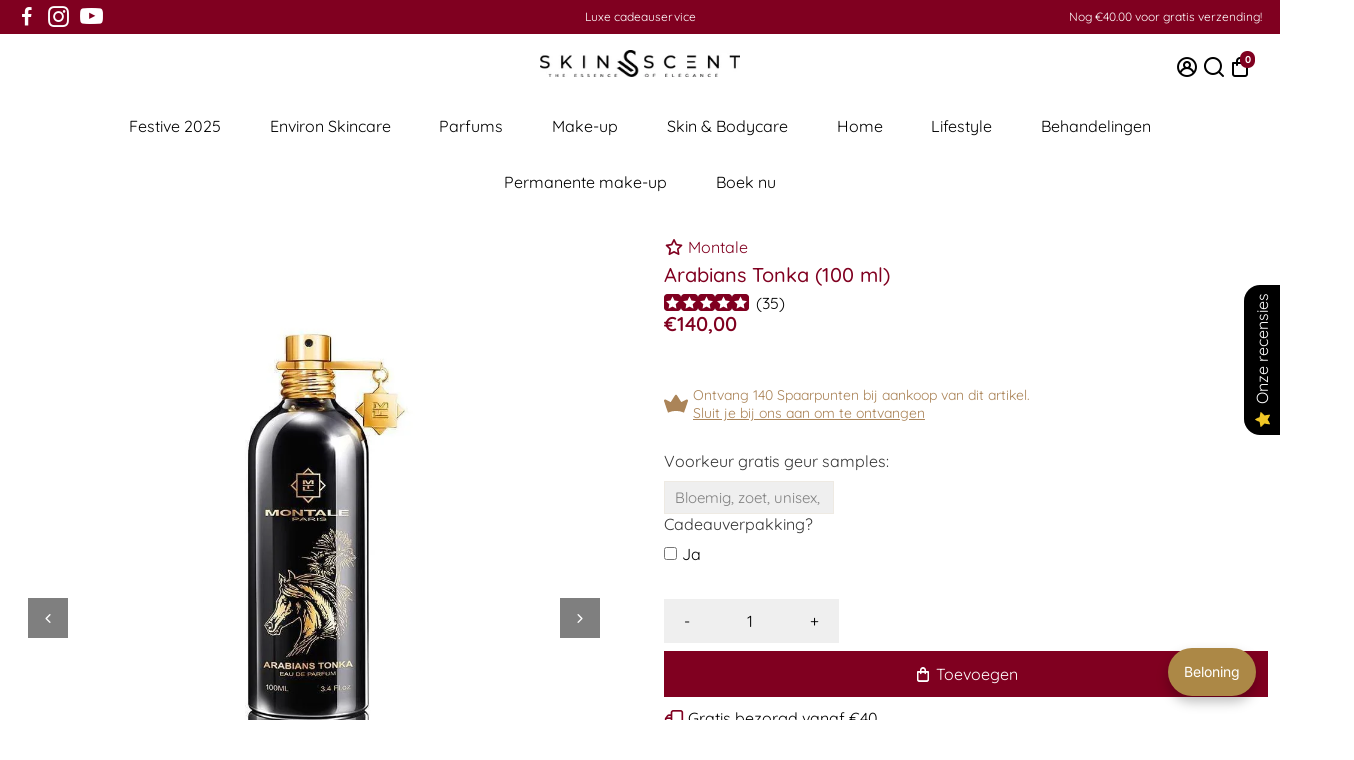

--- FILE ---
content_type: text/html; charset=utf-8
request_url: https://www.skinscent.nl/products/montale-arabians-tonka
body_size: 124982
content:
<!doctype html>
<html>
  <head>
	<!-- Added by AVADA SEO Suite -->
	<script>
  const avadaLightJsExclude = ['cdn.nfcube.com', 'assets/ecom.js', 'variant-title-king', 'linked_options_variants', 'smile-loader.js', 'smart-product-filter-search', 'rivo-loyalty-referrals', 'avada-cookie-consent', 'consentmo-gdpr', 'quinn', 'pandectes', 'https://cdn.shopify.com/extensions/d05b7b06-d617-432b-864e-e00b155f92a6/customerhub-4.0.66/assets/bundle.customerhub.js', 'https://cdn.shopify.com/extensions/d05b7b06-d617-432b-864e-e00b155f92a6/customerhub-4.0.66/assets/bundle.customerhub-flow.css?ch=1721644795'];
  const avadaLightJsInclude = ['https://www.googletagmanager.com/', 'https://connect.facebook.net/', 'https://business-api.tiktok.com/', 'https://static.klaviyo.com/', 'https://cdn.shopify.com/extensions/', 'https://cdn.shopify.com/extensions/be44c97b-a558-4773-94ab-21e35a5909de/0.0.0/assets/', 'https://cdn.shopify.com/extensions/2e2e4d55-2ddd-44a0-b0a5-3fd34df66f8d/littledata-revenue-tracking-44/assets/', 'https://cdn.shopify.com/extensions/5e2b8eb3-5720-4075-8ce3-fe9c434c4cf2/0.0.0/assets/', 'https://cdn.shopify.com/extensions/fec5ab8a-c819-4af4-8fe5-51e2bd0ccaec/qikify-form-builder-90/assets/', 'https://script.hotjar.com/'];
  window.AVADA_SPEED_BLACKLIST = avadaLightJsInclude.map(item => new RegExp(item, 'i'));
  window.AVADA_SPEED_WHITELIST = avadaLightJsExclude.map(item => new RegExp(item, 'i'));
</script>

<script>
  const isSpeedUpEnable = !1761204648670 || Date.now() < 1761204648670;
  if (isSpeedUpEnable) {
    const avadaSpeedUp=1;
    if(isSpeedUpEnable) {
  function _0x55aa(_0x575858,_0x2fd0be){const _0x30a92f=_0x1cb5();return _0x55aa=function(_0x4e8b41,_0xcd1690){_0x4e8b41=_0x4e8b41-(0xb5e+0xd*0x147+-0x1b1a);let _0x1c09f7=_0x30a92f[_0x4e8b41];return _0x1c09f7;},_0x55aa(_0x575858,_0x2fd0be);}(function(_0x4ad4dc,_0x42545f){const _0x5c7741=_0x55aa,_0x323f4d=_0x4ad4dc();while(!![]){try{const _0x588ea5=parseInt(_0x5c7741(0x10c))/(0xb6f+-0x1853+0xce5)*(-parseInt(_0x5c7741(0x157))/(-0x2363*0x1+0x1dd4+0x591*0x1))+-parseInt(_0x5c7741(0x171))/(0x269b+-0xeb+-0xf*0x283)*(parseInt(_0x5c7741(0x116))/(0x2e1+0x1*0x17b3+-0x110*0x19))+-parseInt(_0x5c7741(0x147))/(-0x1489+-0x312*0x6+0x26fa*0x1)+-parseInt(_0x5c7741(0xfa))/(-0x744+0x1*0xb5d+-0x413)*(-parseInt(_0x5c7741(0x102))/(-0x1e87+0x9e*-0x16+0x2c22))+parseInt(_0x5c7741(0x136))/(0x1e2d+0x1498+-0x1a3*0x1f)+parseInt(_0x5c7741(0x16e))/(0x460+0x1d96+0x3*-0xb4f)*(-parseInt(_0x5c7741(0xe3))/(-0x9ca+-0x1*-0x93f+0x1*0x95))+parseInt(_0x5c7741(0xf8))/(-0x1f73*0x1+0x6*-0x510+0x3dde);if(_0x588ea5===_0x42545f)break;else _0x323f4d['push'](_0x323f4d['shift']());}catch(_0x5d6d7e){_0x323f4d['push'](_0x323f4d['shift']());}}}(_0x1cb5,-0x193549+0x5dc3*-0x31+-0x2f963*-0x13),(function(){const _0x5cb2b4=_0x55aa,_0x23f9e9={'yXGBq':function(_0x237aef,_0x385938){return _0x237aef!==_0x385938;},'XduVF':function(_0x21018d,_0x56ff60){return _0x21018d===_0x56ff60;},'RChnz':_0x5cb2b4(0xf4)+_0x5cb2b4(0xe9)+_0x5cb2b4(0x14a),'TAsuR':function(_0xe21eca,_0x33e114){return _0xe21eca%_0x33e114;},'EvLYw':function(_0x1326ad,_0x261d04){return _0x1326ad!==_0x261d04;},'nnhAQ':_0x5cb2b4(0x107),'swpMF':_0x5cb2b4(0x16d),'plMMu':_0x5cb2b4(0xe8)+_0x5cb2b4(0x135),'PqBPA':function(_0x2ba85c,_0x35b541){return _0x2ba85c<_0x35b541;},'NKPCA':_0x5cb2b4(0xfc),'TINqh':function(_0x4116e3,_0x3ffd02,_0x2c8722){return _0x4116e3(_0x3ffd02,_0x2c8722);},'BAueN':_0x5cb2b4(0x120),'NgloT':_0x5cb2b4(0x14c),'ThSSU':function(_0xeb212a,_0x4341c1){return _0xeb212a+_0x4341c1;},'lDDHN':function(_0x4a1a48,_0x45ebfb){return _0x4a1a48 instanceof _0x45ebfb;},'toAYB':function(_0xcf0fa9,_0xf5fa6a){return _0xcf0fa9 instanceof _0xf5fa6a;},'VMiyW':function(_0x5300e4,_0x44e0f4){return _0x5300e4(_0x44e0f4);},'iyhbw':_0x5cb2b4(0x119),'zuWfR':function(_0x19c3e4,_0x4ee6e8){return _0x19c3e4<_0x4ee6e8;},'vEmrv':function(_0xd798cf,_0x5ea2dd){return _0xd798cf!==_0x5ea2dd;},'yxERj':function(_0x24b03b,_0x5aa292){return _0x24b03b||_0x5aa292;},'MZpwM':_0x5cb2b4(0x110)+_0x5cb2b4(0x109)+'pt','IeUHK':function(_0x5a4c7e,_0x2edf70){return _0x5a4c7e-_0x2edf70;},'Idvge':function(_0x3b526e,_0x36b469){return _0x3b526e<_0x36b469;},'qRwfm':_0x5cb2b4(0x16b)+_0x5cb2b4(0xf1),'CvXDN':function(_0x4b4208,_0x1db216){return _0x4b4208<_0x1db216;},'acPIM':function(_0x7d44b7,_0x3020d2){return _0x7d44b7(_0x3020d2);},'MyLMO':function(_0x22d4b2,_0xe7a6a0){return _0x22d4b2<_0xe7a6a0;},'boDyh':function(_0x176992,_0x346381,_0xab7fc){return _0x176992(_0x346381,_0xab7fc);},'ZANXD':_0x5cb2b4(0x10f)+_0x5cb2b4(0x12a)+_0x5cb2b4(0x142),'CXwRZ':_0x5cb2b4(0x123)+_0x5cb2b4(0x15f),'AuMHM':_0x5cb2b4(0x161),'KUuFZ':_0x5cb2b4(0xe6),'MSwtw':_0x5cb2b4(0x13a),'ERvPB':_0x5cb2b4(0x134),'ycTDj':_0x5cb2b4(0x15b),'Tvhir':_0x5cb2b4(0x154)},_0x469be1=_0x23f9e9[_0x5cb2b4(0x153)],_0x36fe07={'blacklist':window[_0x5cb2b4(0x11f)+_0x5cb2b4(0x115)+'T'],'whitelist':window[_0x5cb2b4(0x11f)+_0x5cb2b4(0x13e)+'T']},_0x26516a={'blacklisted':[]},_0x34e4a6=(_0x2be2f5,_0x25b3b2)=>{const _0x80dd2=_0x5cb2b4;if(_0x2be2f5&&(!_0x25b3b2||_0x23f9e9[_0x80dd2(0x13b)](_0x25b3b2,_0x469be1))&&(!_0x36fe07[_0x80dd2(0x170)]||_0x36fe07[_0x80dd2(0x170)][_0x80dd2(0x151)](_0xa5c7cf=>_0xa5c7cf[_0x80dd2(0x12b)](_0x2be2f5)))&&(!_0x36fe07[_0x80dd2(0x165)]||_0x36fe07[_0x80dd2(0x165)][_0x80dd2(0x156)](_0x4e2570=>!_0x4e2570[_0x80dd2(0x12b)](_0x2be2f5)))&&_0x23f9e9[_0x80dd2(0xf7)](avadaSpeedUp,0x5*0x256+-0x1*0x66c+-0x542+0.5)&&_0x2be2f5[_0x80dd2(0x137)](_0x23f9e9[_0x80dd2(0xe7)])){const _0x413c89=_0x2be2f5[_0x80dd2(0x16c)];return _0x23f9e9[_0x80dd2(0xf7)](_0x23f9e9[_0x80dd2(0x11e)](_0x413c89,-0x1deb*-0x1+0xf13+-0x2cfc),0x1176+-0x78b*0x5+0x1441);}return _0x2be2f5&&(!_0x25b3b2||_0x23f9e9[_0x80dd2(0xed)](_0x25b3b2,_0x469be1))&&(!_0x36fe07[_0x80dd2(0x170)]||_0x36fe07[_0x80dd2(0x170)][_0x80dd2(0x151)](_0x3d689d=>_0x3d689d[_0x80dd2(0x12b)](_0x2be2f5)))&&(!_0x36fe07[_0x80dd2(0x165)]||_0x36fe07[_0x80dd2(0x165)][_0x80dd2(0x156)](_0x26a7b3=>!_0x26a7b3[_0x80dd2(0x12b)](_0x2be2f5)));},_0x11462f=function(_0x42927f){const _0x346823=_0x5cb2b4,_0x5426ae=_0x42927f[_0x346823(0x159)+'te'](_0x23f9e9[_0x346823(0x14e)]);return _0x36fe07[_0x346823(0x170)]&&_0x36fe07[_0x346823(0x170)][_0x346823(0x156)](_0x107b0d=>!_0x107b0d[_0x346823(0x12b)](_0x5426ae))||_0x36fe07[_0x346823(0x165)]&&_0x36fe07[_0x346823(0x165)][_0x346823(0x151)](_0x1e7160=>_0x1e7160[_0x346823(0x12b)](_0x5426ae));},_0x39299f=new MutationObserver(_0x45c995=>{const _0x21802a=_0x5cb2b4,_0x3bc801={'mafxh':function(_0x6f9c57,_0x229989){const _0x9d39b1=_0x55aa;return _0x23f9e9[_0x9d39b1(0xf7)](_0x6f9c57,_0x229989);},'SrchE':_0x23f9e9[_0x21802a(0xe2)],'pvjbV':_0x23f9e9[_0x21802a(0xf6)]};for(let _0x333494=-0x7d7+-0x893+0x106a;_0x23f9e9[_0x21802a(0x158)](_0x333494,_0x45c995[_0x21802a(0x16c)]);_0x333494++){const {addedNodes:_0x1b685b}=_0x45c995[_0x333494];for(let _0x2f087=0x1f03+0x84b+0x1*-0x274e;_0x23f9e9[_0x21802a(0x158)](_0x2f087,_0x1b685b[_0x21802a(0x16c)]);_0x2f087++){const _0x4e5bac=_0x1b685b[_0x2f087];if(_0x23f9e9[_0x21802a(0xf7)](_0x4e5bac[_0x21802a(0x121)],-0x1f3a+-0x1*0x1b93+-0x3*-0x139a)&&_0x23f9e9[_0x21802a(0xf7)](_0x4e5bac[_0x21802a(0x152)],_0x23f9e9[_0x21802a(0xe0)])){const _0x5d9a67=_0x4e5bac[_0x21802a(0x107)],_0x3fb522=_0x4e5bac[_0x21802a(0x16d)];if(_0x23f9e9[_0x21802a(0x103)](_0x34e4a6,_0x5d9a67,_0x3fb522)){_0x26516a[_0x21802a(0x160)+'d'][_0x21802a(0x128)]([_0x4e5bac,_0x4e5bac[_0x21802a(0x16d)]]),_0x4e5bac[_0x21802a(0x16d)]=_0x469be1;const _0x1e52da=function(_0x2c95ff){const _0x359b13=_0x21802a;if(_0x3bc801[_0x359b13(0x118)](_0x4e5bac[_0x359b13(0x159)+'te'](_0x3bc801[_0x359b13(0x166)]),_0x469be1))_0x2c95ff[_0x359b13(0x112)+_0x359b13(0x150)]();_0x4e5bac[_0x359b13(0xec)+_0x359b13(0x130)](_0x3bc801[_0x359b13(0xe4)],_0x1e52da);};_0x4e5bac[_0x21802a(0x12d)+_0x21802a(0x163)](_0x23f9e9[_0x21802a(0xf6)],_0x1e52da),_0x4e5bac[_0x21802a(0x12c)+_0x21802a(0x131)]&&_0x4e5bac[_0x21802a(0x12c)+_0x21802a(0x131)][_0x21802a(0x11a)+'d'](_0x4e5bac);}}}}});_0x39299f[_0x5cb2b4(0x105)](document[_0x5cb2b4(0x10b)+_0x5cb2b4(0x16a)],{'childList':!![],'subtree':!![]});const _0x2910a9=/[|\\{}()\[\]^$+*?.]/g,_0xa9f173=function(..._0x1baa33){const _0x3053cc=_0x5cb2b4,_0x2e6f61={'mMWha':function(_0x158c76,_0x5c404b){const _0x25a05c=_0x55aa;return _0x23f9e9[_0x25a05c(0xf7)](_0x158c76,_0x5c404b);},'BXirI':_0x23f9e9[_0x3053cc(0x141)],'COGok':function(_0x421bf7,_0x55453a){const _0x4fd417=_0x3053cc;return _0x23f9e9[_0x4fd417(0x167)](_0x421bf7,_0x55453a);},'XLSAp':function(_0x193984,_0x35c446){const _0x5bbecf=_0x3053cc;return _0x23f9e9[_0x5bbecf(0xed)](_0x193984,_0x35c446);},'EygRw':function(_0xfbb69c,_0x21b15d){const _0xe5c840=_0x3053cc;return _0x23f9e9[_0xe5c840(0x104)](_0xfbb69c,_0x21b15d);},'xZuNx':_0x23f9e9[_0x3053cc(0x139)],'SBUaW':function(_0x5739bf,_0x2c2fab){const _0x42cbb1=_0x3053cc;return _0x23f9e9[_0x42cbb1(0x172)](_0x5739bf,_0x2c2fab);},'EAoTR':function(_0x123b29,_0x5b29bf){const _0x2828d2=_0x3053cc;return _0x23f9e9[_0x2828d2(0x11d)](_0x123b29,_0x5b29bf);},'cdYdq':_0x23f9e9[_0x3053cc(0x14e)],'WzJcf':_0x23f9e9[_0x3053cc(0xe2)],'nytPK':function(_0x53f733,_0x4ad021){const _0x4f0333=_0x3053cc;return _0x23f9e9[_0x4f0333(0x148)](_0x53f733,_0x4ad021);},'oUrHG':_0x23f9e9[_0x3053cc(0x14d)],'dnxjX':function(_0xed6b5f,_0x573f55){const _0x57aa03=_0x3053cc;return _0x23f9e9[_0x57aa03(0x15a)](_0xed6b5f,_0x573f55);}};_0x23f9e9[_0x3053cc(0x15d)](_0x1baa33[_0x3053cc(0x16c)],-0x1a3*-0x9+-0xf9*0xb+-0x407*0x1)?(_0x36fe07[_0x3053cc(0x170)]=[],_0x36fe07[_0x3053cc(0x165)]=[]):(_0x36fe07[_0x3053cc(0x170)]&&(_0x36fe07[_0x3053cc(0x170)]=_0x36fe07[_0x3053cc(0x170)][_0x3053cc(0x106)](_0xa8e001=>_0x1baa33[_0x3053cc(0x156)](_0x4a8a28=>{const _0x2e425b=_0x3053cc;if(_0x2e6f61[_0x2e425b(0x111)](typeof _0x4a8a28,_0x2e6f61[_0x2e425b(0x155)]))return!_0xa8e001[_0x2e425b(0x12b)](_0x4a8a28);else{if(_0x2e6f61[_0x2e425b(0xeb)](_0x4a8a28,RegExp))return _0x2e6f61[_0x2e425b(0x145)](_0xa8e001[_0x2e425b(0xdf)](),_0x4a8a28[_0x2e425b(0xdf)]());}}))),_0x36fe07[_0x3053cc(0x165)]&&(_0x36fe07[_0x3053cc(0x165)]=[..._0x36fe07[_0x3053cc(0x165)],..._0x1baa33[_0x3053cc(0xff)](_0x4e4c02=>{const _0x7c755c=_0x3053cc;if(_0x23f9e9[_0x7c755c(0xf7)](typeof _0x4e4c02,_0x23f9e9[_0x7c755c(0x141)])){const _0x932437=_0x4e4c02[_0x7c755c(0xea)](_0x2910a9,_0x23f9e9[_0x7c755c(0x16f)]),_0x34e686=_0x23f9e9[_0x7c755c(0xf0)](_0x23f9e9[_0x7c755c(0xf0)]('.*',_0x932437),'.*');if(_0x36fe07[_0x7c755c(0x165)][_0x7c755c(0x156)](_0x21ef9a=>_0x21ef9a[_0x7c755c(0xdf)]()!==_0x34e686[_0x7c755c(0xdf)]()))return new RegExp(_0x34e686);}else{if(_0x23f9e9[_0x7c755c(0x117)](_0x4e4c02,RegExp)){if(_0x36fe07[_0x7c755c(0x165)][_0x7c755c(0x156)](_0x5a3f09=>_0x5a3f09[_0x7c755c(0xdf)]()!==_0x4e4c02[_0x7c755c(0xdf)]()))return _0x4e4c02;}}return null;})[_0x3053cc(0x106)](Boolean)]));const _0x3eeb55=document[_0x3053cc(0x11b)+_0x3053cc(0x10e)](_0x23f9e9[_0x3053cc(0xf0)](_0x23f9e9[_0x3053cc(0xf0)](_0x23f9e9[_0x3053cc(0x122)],_0x469be1),'"]'));for(let _0xf831f7=-0x21aa+-0x1793+0x393d*0x1;_0x23f9e9[_0x3053cc(0x14b)](_0xf831f7,_0x3eeb55[_0x3053cc(0x16c)]);_0xf831f7++){const _0x5868cb=_0x3eeb55[_0xf831f7];_0x23f9e9[_0x3053cc(0x132)](_0x11462f,_0x5868cb)&&(_0x26516a[_0x3053cc(0x160)+'d'][_0x3053cc(0x128)]([_0x5868cb,_0x23f9e9[_0x3053cc(0x14d)]]),_0x5868cb[_0x3053cc(0x12c)+_0x3053cc(0x131)][_0x3053cc(0x11a)+'d'](_0x5868cb));}let _0xdf8cd0=-0x17da+0x2461+-0xc87*0x1;[..._0x26516a[_0x3053cc(0x160)+'d']][_0x3053cc(0x10d)](([_0x226aeb,_0x33eaa7],_0xe33bca)=>{const _0x2aa7bf=_0x3053cc;if(_0x2e6f61[_0x2aa7bf(0x143)](_0x11462f,_0x226aeb)){const _0x41da0d=document[_0x2aa7bf(0x11c)+_0x2aa7bf(0x131)](_0x2e6f61[_0x2aa7bf(0x127)]);for(let _0x6784c7=0xd7b+-0xaa5+-0x2d6;_0x2e6f61[_0x2aa7bf(0x164)](_0x6784c7,_0x226aeb[_0x2aa7bf(0xe5)][_0x2aa7bf(0x16c)]);_0x6784c7++){const _0x4ca758=_0x226aeb[_0x2aa7bf(0xe5)][_0x6784c7];_0x2e6f61[_0x2aa7bf(0x12f)](_0x4ca758[_0x2aa7bf(0x133)],_0x2e6f61[_0x2aa7bf(0x13f)])&&_0x2e6f61[_0x2aa7bf(0x145)](_0x4ca758[_0x2aa7bf(0x133)],_0x2e6f61[_0x2aa7bf(0x100)])&&_0x41da0d[_0x2aa7bf(0xe1)+'te'](_0x4ca758[_0x2aa7bf(0x133)],_0x226aeb[_0x2aa7bf(0xe5)][_0x6784c7][_0x2aa7bf(0x12e)]);}_0x41da0d[_0x2aa7bf(0xe1)+'te'](_0x2e6f61[_0x2aa7bf(0x13f)],_0x226aeb[_0x2aa7bf(0x107)]),_0x41da0d[_0x2aa7bf(0xe1)+'te'](_0x2e6f61[_0x2aa7bf(0x100)],_0x2e6f61[_0x2aa7bf(0x101)](_0x33eaa7,_0x2e6f61[_0x2aa7bf(0x126)])),document[_0x2aa7bf(0x113)][_0x2aa7bf(0x146)+'d'](_0x41da0d),_0x26516a[_0x2aa7bf(0x160)+'d'][_0x2aa7bf(0x162)](_0x2e6f61[_0x2aa7bf(0x13d)](_0xe33bca,_0xdf8cd0),-0x105d*0x2+0x1*-0xeaa+0x2f65),_0xdf8cd0++;}}),_0x36fe07[_0x3053cc(0x170)]&&_0x23f9e9[_0x3053cc(0xf3)](_0x36fe07[_0x3053cc(0x170)][_0x3053cc(0x16c)],0x10f2+-0x1a42+0x951)&&_0x39299f[_0x3053cc(0x15c)]();},_0x4c2397=document[_0x5cb2b4(0x11c)+_0x5cb2b4(0x131)],_0x573f89={'src':Object[_0x5cb2b4(0x14f)+_0x5cb2b4(0xfd)+_0x5cb2b4(0x144)](HTMLScriptElement[_0x5cb2b4(0xf9)],_0x23f9e9[_0x5cb2b4(0x14e)]),'type':Object[_0x5cb2b4(0x14f)+_0x5cb2b4(0xfd)+_0x5cb2b4(0x144)](HTMLScriptElement[_0x5cb2b4(0xf9)],_0x23f9e9[_0x5cb2b4(0xe2)])};document[_0x5cb2b4(0x11c)+_0x5cb2b4(0x131)]=function(..._0x4db605){const _0x1480b5=_0x5cb2b4,_0x3a6982={'KNNxG':function(_0x32fa39,_0x2a57e4,_0x3cc08f){const _0x5ead12=_0x55aa;return _0x23f9e9[_0x5ead12(0x169)](_0x32fa39,_0x2a57e4,_0x3cc08f);}};if(_0x23f9e9[_0x1480b5(0x13b)](_0x4db605[-0x4*-0x376+0x4*0x2f+-0xe94][_0x1480b5(0x140)+'e'](),_0x23f9e9[_0x1480b5(0x139)]))return _0x4c2397[_0x1480b5(0x114)](document)(..._0x4db605);const _0x2f091d=_0x4c2397[_0x1480b5(0x114)](document)(..._0x4db605);try{Object[_0x1480b5(0xf2)+_0x1480b5(0x149)](_0x2f091d,{'src':{..._0x573f89[_0x1480b5(0x107)],'set'(_0x3ae2bc){const _0x5d6fdc=_0x1480b5;_0x3a6982[_0x5d6fdc(0x129)](_0x34e4a6,_0x3ae2bc,_0x2f091d[_0x5d6fdc(0x16d)])&&_0x573f89[_0x5d6fdc(0x16d)][_0x5d6fdc(0x10a)][_0x5d6fdc(0x125)](this,_0x469be1),_0x573f89[_0x5d6fdc(0x107)][_0x5d6fdc(0x10a)][_0x5d6fdc(0x125)](this,_0x3ae2bc);}},'type':{..._0x573f89[_0x1480b5(0x16d)],'get'(){const _0x436e9e=_0x1480b5,_0x4b63b9=_0x573f89[_0x436e9e(0x16d)][_0x436e9e(0xfb)][_0x436e9e(0x125)](this);if(_0x23f9e9[_0x436e9e(0xf7)](_0x4b63b9,_0x469be1)||_0x23f9e9[_0x436e9e(0x103)](_0x34e4a6,this[_0x436e9e(0x107)],_0x4b63b9))return null;return _0x4b63b9;},'set'(_0x174ea3){const _0x1dff57=_0x1480b5,_0xa2fd13=_0x23f9e9[_0x1dff57(0x103)](_0x34e4a6,_0x2f091d[_0x1dff57(0x107)],_0x2f091d[_0x1dff57(0x16d)])?_0x469be1:_0x174ea3;_0x573f89[_0x1dff57(0x16d)][_0x1dff57(0x10a)][_0x1dff57(0x125)](this,_0xa2fd13);}}}),_0x2f091d[_0x1480b5(0xe1)+'te']=function(_0x5b0870,_0x8c60d5){const _0xab22d4=_0x1480b5;if(_0x23f9e9[_0xab22d4(0xf7)](_0x5b0870,_0x23f9e9[_0xab22d4(0xe2)])||_0x23f9e9[_0xab22d4(0xf7)](_0x5b0870,_0x23f9e9[_0xab22d4(0x14e)]))_0x2f091d[_0x5b0870]=_0x8c60d5;else HTMLScriptElement[_0xab22d4(0xf9)][_0xab22d4(0xe1)+'te'][_0xab22d4(0x125)](_0x2f091d,_0x5b0870,_0x8c60d5);};}catch(_0x5a9461){console[_0x1480b5(0x168)](_0x23f9e9[_0x1480b5(0xef)],_0x5a9461);}return _0x2f091d;};const _0x5883c5=[_0x23f9e9[_0x5cb2b4(0xfe)],_0x23f9e9[_0x5cb2b4(0x13c)],_0x23f9e9[_0x5cb2b4(0xf5)],_0x23f9e9[_0x5cb2b4(0x15e)],_0x23f9e9[_0x5cb2b4(0x138)],_0x23f9e9[_0x5cb2b4(0x124)]],_0x4ab8d2=_0x5883c5[_0x5cb2b4(0xff)](_0x439d08=>{return{'type':_0x439d08,'listener':()=>_0xa9f173(),'options':{'passive':!![]}};});_0x4ab8d2[_0x5cb2b4(0x10d)](_0x4d3535=>{const _0x3882ab=_0x5cb2b4;document[_0x3882ab(0x12d)+_0x3882ab(0x163)](_0x4d3535[_0x3882ab(0x16d)],_0x4d3535[_0x3882ab(0xee)],_0x4d3535[_0x3882ab(0x108)]);});}()));function _0x1cb5(){const _0x15f8e0=['ault','some','tagName','CXwRZ','wheel','BXirI','every','6lYvYYX','PqBPA','getAttribu','IeUHK','touchstart','disconnect','Idvge','ERvPB','/blocked','blackliste','keydown','splice','stener','SBUaW','whitelist','SrchE','toAYB','warn','boDyh','ement','script[typ','length','type','346347wGqEBH','NgloT','blacklist','33OVoYHk','zuWfR','toString','NKPCA','setAttribu','swpMF','230EEqEiq','pvjbV','attributes','mousemove','RChnz','beforescri','y.com/exte','replace','COGok','removeEven','EvLYw','listener','ZANXD','ThSSU','e="','defineProp','MyLMO','cdn.shopif','MSwtw','plMMu','XduVF','22621984JRJQxz','prototype','8818116NVbcZr','get','SCRIPT','ertyDescri','AuMHM','map','WzJcf','nytPK','7kiZatp','TINqh','VMiyW','observe','filter','src','options','n/javascri','set','documentEl','478083wuqgQV','forEach','torAll','Avada cann','applicatio','mMWha','preventDef','head','bind','D_BLACKLIS','75496skzGVx','lDDHN','mafxh','script','removeChil','querySelec','createElem','vEmrv','TAsuR','AVADA_SPEE','string','nodeType','qRwfm','javascript','Tvhir','call','oUrHG','xZuNx','push','KNNxG','ot lazy lo','test','parentElem','addEventLi','value','EAoTR','tListener','ent','acPIM','name','touchmove','ptexecute','6968312SmqlIb','includes','ycTDj','iyhbw','touchend','yXGBq','KUuFZ','dnxjX','D_WHITELIS','cdYdq','toLowerCas','BAueN','ad script','EygRw','ptor','XLSAp','appendChil','4975500NoPAFA','yxERj','erties','nsions','CvXDN','\$&','MZpwM','nnhAQ','getOwnProp'];_0x1cb5=function(){return _0x15f8e0;};return _0x1cb5();}
}
    class LightJsLoader{constructor(e){this.jQs=[],this.listener=this.handleListener.bind(this,e),this.scripts=["default","defer","async"].reduce(((e,t)=>({...e,[t]:[]})),{});const t=this;e.forEach((e=>window.addEventListener(e,t.listener,{passive:!0})))}handleListener(e){const t=this;return e.forEach((e=>window.removeEventListener(e,t.listener))),"complete"===document.readyState?this.handleDOM():document.addEventListener("readystatechange",(e=>{if("complete"===e.target.readyState)return setTimeout(t.handleDOM.bind(t),1)}))}async handleDOM(){this.suspendEvent(),this.suspendJQuery(),this.findScripts(),this.preloadScripts();for(const e of Object.keys(this.scripts))await this.replaceScripts(this.scripts[e]);for(const e of["DOMContentLoaded","readystatechange"])await this.requestRepaint(),document.dispatchEvent(new Event("lightJS-"+e));document.lightJSonreadystatechange&&document.lightJSonreadystatechange();for(const e of["DOMContentLoaded","load"])await this.requestRepaint(),window.dispatchEvent(new Event("lightJS-"+e));await this.requestRepaint(),window.lightJSonload&&window.lightJSonload(),await this.requestRepaint(),this.jQs.forEach((e=>e(window).trigger("lightJS-jquery-load"))),window.dispatchEvent(new Event("lightJS-pageshow")),await this.requestRepaint(),window.lightJSonpageshow&&window.lightJSonpageshow()}async requestRepaint(){return new Promise((e=>requestAnimationFrame(e)))}findScripts(){document.querySelectorAll("script[type=lightJs]").forEach((e=>{e.hasAttribute("src")?e.hasAttribute("async")&&e.async?this.scripts.async.push(e):e.hasAttribute("defer")&&e.defer?this.scripts.defer.push(e):this.scripts.default.push(e):this.scripts.default.push(e)}))}preloadScripts(){const e=this,t=Object.keys(this.scripts).reduce(((t,n)=>[...t,...e.scripts[n]]),[]),n=document.createDocumentFragment();t.forEach((e=>{const t=e.getAttribute("src");if(!t)return;const s=document.createElement("link");s.href=t,s.rel="preload",s.as="script",n.appendChild(s)})),document.head.appendChild(n)}async replaceScripts(e){let t;for(;t=e.shift();)await this.requestRepaint(),new Promise((e=>{const n=document.createElement("script");[...t.attributes].forEach((e=>{"type"!==e.nodeName&&n.setAttribute(e.nodeName,e.nodeValue)})),t.hasAttribute("src")?(n.addEventListener("load",e),n.addEventListener("error",e)):(n.text=t.text,e()),t.parentNode.replaceChild(n,t)}))}suspendEvent(){const e={};[{obj:document,name:"DOMContentLoaded"},{obj:window,name:"DOMContentLoaded"},{obj:window,name:"load"},{obj:window,name:"pageshow"},{obj:document,name:"readystatechange"}].map((t=>function(t,n){function s(n){return e[t].list.indexOf(n)>=0?"lightJS-"+n:n}e[t]||(e[t]={list:[n],add:t.addEventListener,remove:t.removeEventListener},t.addEventListener=(...n)=>{n[0]=s(n[0]),e[t].add.apply(t,n)},t.removeEventListener=(...n)=>{n[0]=s(n[0]),e[t].remove.apply(t,n)})}(t.obj,t.name))),[{obj:document,name:"onreadystatechange"},{obj:window,name:"onpageshow"}].map((e=>function(e,t){let n=e[t];Object.defineProperty(e,t,{get:()=>n||function(){},set:s=>{e["lightJS"+t]=n=s}})}(e.obj,e.name)))}suspendJQuery(){const e=this;let t=window.jQuery;Object.defineProperty(window,"jQuery",{get:()=>t,set(n){if(!n||!n.fn||!e.jQs.includes(n))return void(t=n);n.fn.ready=n.fn.init.prototype.ready=e=>{e.bind(document)(n)};const s=n.fn.on;n.fn.on=n.fn.init.prototype.on=function(...e){if(window!==this[0])return s.apply(this,e),this;const t=e=>e.split(" ").map((e=>"load"===e||0===e.indexOf("load.")?"lightJS-jquery-load":e)).join(" ");return"string"==typeof e[0]||e[0]instanceof String?(e[0]=t(e[0]),s.apply(this,e),this):("object"==typeof e[0]&&Object.keys(e[0]).forEach((n=>{delete Object.assign(e[0],{[t(n)]:e[0][n]})[n]})),s.apply(this,e),this)},e.jQs.push(n),t=n}})}}
new LightJsLoader(["keydown","mousemove","touchend","touchmove","touchstart","wheel"]);
  }
</script>

	<!-- /Added by AVADA SEO Suite -->
 
<!--
888888b.                              888                88888888888 888                                      
888  "88b                             888                    888     888                                      
888  .88P                             888                    888     888                                      
8888888K.   .d88b.   .d88b.  .d8888b  888888 .d88b.  888d888 888     88888b.   .d88b.  88888b.d88b.   .d88b.  
888  "Y88b d88""88b d88""88b 88K      888   d8P  Y8b 888P"   888     888 "88b d8P  Y8b 888 "888 "88b d8P  Y8b 
888    888 888  888 888  888 "Y8888b. 888   88888888 888     888     888  888 88888888 888  888  888 88888888 
888   d88P Y88..88P Y88..88P      X88 Y88b. Y8b.     888     888     888  888 Y8b.     888  888  888 Y8b.     
8888888P"   "Y88P"   "Y88P"   88888P'  "Y888 "Y8888  888     888     888  888  "Y8888  888  888  888  "Y8888  
-->
    <title>
      Montale - Arabians Tonka (100 ml) - Parfums
      &ndash; Skin / Scent
    </title>
    
    <meta name="description" content="Gecreëerd voor liefhebbers van zeldzame parfums, is de complice van Arabians, een eerbetoon aan het Arabische paard. Een fijne mix van gekruide voluten, betoverende rozen, tonkaboon en bergamot onthullen een dierlijk temperament van oud, amber en muskus. Een gedurfde, pittige en vurige geur, met een bijna vrouwelijke u" />
    
    <link rel="canonical" href="https://www.skinscent.nl/products/montale-arabians-tonka" />
    <link href="https://static.boostertheme.co" rel="preconnect" crossorigin>
    <link rel="dns-prefetch" href="//static.boostertheme.co">
    <link href="https://theme.boostertheme.com" rel="preconnect" crossorigin>
    <link rel="dns-prefetch" href="//theme.boostertheme.com">
    <meta charset="utf-8">
    <meta http-equiv="X-UA-Compatible" content="IE=edge,chrome=1">
    <meta name="viewport" content="width=device-width,initial-scale=1,shrink-to-fit=no">

    


    <link rel="apple-touch-icon" sizes="180x180" href="//www.skinscent.nl/cdn/shop/files/skin_scent_beeld_logo_bone_180x180_crop_center.png?v=1761050164">
    <link rel="icon" type="image/png" sizes="32x32" href="//www.skinscent.nl/cdn/shop/files/skin_scent_beeld_logo_bone_32x32_crop_center.png?v=1761050164">
    <link rel="icon" type="image/png" sizes="16x16" href="//www.skinscent.nl/cdn/shop/files/skin_scent_beeld_logo_bone_16x16_crop_center.png?v=1761050164">
    <link rel="manifest" href="//www.skinscent.nl/cdn/shop/t/46/assets/site.webmanifest?v=177000030129526143611761050174">
    <meta name="msapplication-TileColor" content="">
    <meta name="theme-color" content=">


    <script>window.performance && window.performance.mark && window.performance.mark('shopify.content_for_header.start');</script><meta name="google-site-verification" content="Q-aOoLhxutkt7Imp4-2_FeS0AISL-VVm34-Jepv8DdE">
<meta name="facebook-domain-verification" content="ix6u0s2zk27xkvv7712roa4tj3ned9">
<meta id="shopify-digital-wallet" name="shopify-digital-wallet" content="/47525920932/digital_wallets/dialog">
<meta name="shopify-checkout-api-token" content="ec85808d5b9579d1b91dc41526fa9c04">
<link rel="alternate" hreflang="x-default" href="https://www.skinscent.nl/products/montale-arabians-tonka">
<link rel="alternate" hreflang="nl" href="https://www.skinscent.nl/products/montale-arabians-tonka">
<link rel="alternate" hreflang="de" href="https://www.skinscent.nl/de/products/montale-arabians-tonka">
<link rel="alternate" hreflang="fr" href="https://www.skinscent.nl/fr/products/montale-arabians-tonka">
<link rel="alternate" hreflang="en" href="https://www.skinscent.nl/en/products/montale-arabians-tonka">
<link rel="alternate" type="application/json+oembed" href="https://www.skinscent.nl/products/montale-arabians-tonka.oembed">
<script async="async" src="/checkouts/internal/preloads.js?locale=nl-NL"></script>
<link rel="preconnect" href="https://shop.app" crossorigin="anonymous">
<script async="async" src="https://shop.app/checkouts/internal/preloads.js?locale=nl-NL&shop_id=47525920932" crossorigin="anonymous"></script>
<script id="apple-pay-shop-capabilities" type="application/json">{"shopId":47525920932,"countryCode":"NL","currencyCode":"EUR","merchantCapabilities":["supports3DS"],"merchantId":"gid:\/\/shopify\/Shop\/47525920932","merchantName":"Skin \/ Scent","requiredBillingContactFields":["postalAddress","email","phone"],"requiredShippingContactFields":["postalAddress","email","phone"],"shippingType":"shipping","supportedNetworks":["visa","maestro","masterCard"],"total":{"type":"pending","label":"Skin \/ Scent","amount":"1.00"},"shopifyPaymentsEnabled":true,"supportsSubscriptions":true}</script>
<script id="shopify-features" type="application/json">{"accessToken":"ec85808d5b9579d1b91dc41526fa9c04","betas":["rich-media-storefront-analytics"],"domain":"www.skinscent.nl","predictiveSearch":true,"shopId":47525920932,"locale":"nl"}</script>
<script>var Shopify = Shopify || {};
Shopify.shop = "yevgenia-clinique.myshopify.com";
Shopify.locale = "nl";
Shopify.currency = {"active":"EUR","rate":"1.0"};
Shopify.country = "NL";
Shopify.theme = {"name":"Copy of Skin \/ Scent 7.1","id":179687096667,"schema_name":"Booster-7.1.0","schema_version":"7.1.0","theme_store_id":null,"role":"main"};
Shopify.theme.handle = "null";
Shopify.theme.style = {"id":null,"handle":null};
Shopify.cdnHost = "www.skinscent.nl/cdn";
Shopify.routes = Shopify.routes || {};
Shopify.routes.root = "/";</script>
<script type="module">!function(o){(o.Shopify=o.Shopify||{}).modules=!0}(window);</script>
<script>!function(o){function n(){var o=[];function n(){o.push(Array.prototype.slice.apply(arguments))}return n.q=o,n}var t=o.Shopify=o.Shopify||{};t.loadFeatures=n(),t.autoloadFeatures=n()}(window);</script>
<script>
  window.ShopifyPay = window.ShopifyPay || {};
  window.ShopifyPay.apiHost = "shop.app\/pay";
  window.ShopifyPay.redirectState = null;
</script>
<script id="shop-js-analytics" type="application/json">{"pageType":"product"}</script>
<script defer="defer" async type="module" src="//www.skinscent.nl/cdn/shopifycloud/shop-js/modules/v2/client.init-shop-cart-sync_BHF27ruw.nl.esm.js"></script>
<script defer="defer" async type="module" src="//www.skinscent.nl/cdn/shopifycloud/shop-js/modules/v2/chunk.common_Dwaf6e9K.esm.js"></script>
<script type="module">
  await import("//www.skinscent.nl/cdn/shopifycloud/shop-js/modules/v2/client.init-shop-cart-sync_BHF27ruw.nl.esm.js");
await import("//www.skinscent.nl/cdn/shopifycloud/shop-js/modules/v2/chunk.common_Dwaf6e9K.esm.js");

  window.Shopify.SignInWithShop?.initShopCartSync?.({"fedCMEnabled":true,"windoidEnabled":true});

</script>
<script>
  window.Shopify = window.Shopify || {};
  if (!window.Shopify.featureAssets) window.Shopify.featureAssets = {};
  window.Shopify.featureAssets['shop-js'] = {"shop-cart-sync":["modules/v2/client.shop-cart-sync_CzejhlBD.nl.esm.js","modules/v2/chunk.common_Dwaf6e9K.esm.js"],"init-fed-cm":["modules/v2/client.init-fed-cm_C5dJsxJP.nl.esm.js","modules/v2/chunk.common_Dwaf6e9K.esm.js"],"shop-button":["modules/v2/client.shop-button_BIUGoX0f.nl.esm.js","modules/v2/chunk.common_Dwaf6e9K.esm.js"],"shop-cash-offers":["modules/v2/client.shop-cash-offers_CAxWVAMP.nl.esm.js","modules/v2/chunk.common_Dwaf6e9K.esm.js","modules/v2/chunk.modal_DPs9tt6r.esm.js"],"init-windoid":["modules/v2/client.init-windoid_D42eFYuP.nl.esm.js","modules/v2/chunk.common_Dwaf6e9K.esm.js"],"shop-toast-manager":["modules/v2/client.shop-toast-manager_CHrVQ4LF.nl.esm.js","modules/v2/chunk.common_Dwaf6e9K.esm.js"],"init-shop-email-lookup-coordinator":["modules/v2/client.init-shop-email-lookup-coordinator_BJ7DGpMB.nl.esm.js","modules/v2/chunk.common_Dwaf6e9K.esm.js"],"init-shop-cart-sync":["modules/v2/client.init-shop-cart-sync_BHF27ruw.nl.esm.js","modules/v2/chunk.common_Dwaf6e9K.esm.js"],"avatar":["modules/v2/client.avatar_BTnouDA3.nl.esm.js"],"pay-button":["modules/v2/client.pay-button_Bt0UM1g1.nl.esm.js","modules/v2/chunk.common_Dwaf6e9K.esm.js"],"init-customer-accounts":["modules/v2/client.init-customer-accounts_CPXMEhMZ.nl.esm.js","modules/v2/client.shop-login-button_BJd_2wNZ.nl.esm.js","modules/v2/chunk.common_Dwaf6e9K.esm.js","modules/v2/chunk.modal_DPs9tt6r.esm.js"],"init-shop-for-new-customer-accounts":["modules/v2/client.init-shop-for-new-customer-accounts_DzP6QY8i.nl.esm.js","modules/v2/client.shop-login-button_BJd_2wNZ.nl.esm.js","modules/v2/chunk.common_Dwaf6e9K.esm.js","modules/v2/chunk.modal_DPs9tt6r.esm.js"],"shop-login-button":["modules/v2/client.shop-login-button_BJd_2wNZ.nl.esm.js","modules/v2/chunk.common_Dwaf6e9K.esm.js","modules/v2/chunk.modal_DPs9tt6r.esm.js"],"init-customer-accounts-sign-up":["modules/v2/client.init-customer-accounts-sign-up_BIO3KTje.nl.esm.js","modules/v2/client.shop-login-button_BJd_2wNZ.nl.esm.js","modules/v2/chunk.common_Dwaf6e9K.esm.js","modules/v2/chunk.modal_DPs9tt6r.esm.js"],"shop-follow-button":["modules/v2/client.shop-follow-button_DdMksvBl.nl.esm.js","modules/v2/chunk.common_Dwaf6e9K.esm.js","modules/v2/chunk.modal_DPs9tt6r.esm.js"],"checkout-modal":["modules/v2/client.checkout-modal_Bfq0xZOZ.nl.esm.js","modules/v2/chunk.common_Dwaf6e9K.esm.js","modules/v2/chunk.modal_DPs9tt6r.esm.js"],"lead-capture":["modules/v2/client.lead-capture_BoSreVYi.nl.esm.js","modules/v2/chunk.common_Dwaf6e9K.esm.js","modules/v2/chunk.modal_DPs9tt6r.esm.js"],"shop-login":["modules/v2/client.shop-login_EGDq7Zjt.nl.esm.js","modules/v2/chunk.common_Dwaf6e9K.esm.js","modules/v2/chunk.modal_DPs9tt6r.esm.js"],"payment-terms":["modules/v2/client.payment-terms_00o-2tv1.nl.esm.js","modules/v2/chunk.common_Dwaf6e9K.esm.js","modules/v2/chunk.modal_DPs9tt6r.esm.js"]};
</script>
<script>(function() {
  var isLoaded = false;
  function asyncLoad() {
    if (isLoaded) return;
    isLoaded = true;
    var urls = ["\/\/d1liekpayvooaz.cloudfront.net\/apps\/customizery\/customizery.js?shop=yevgenia-clinique.myshopify.com","https:\/\/seo.apps.avada.io\/scripttag\/avada-seo-installed.js?shop=yevgenia-clinique.myshopify.com","https:\/\/d26ky332zktp97.cloudfront.net\/shops\/MXNrBWChjACz6WusB\/colibrius-m.js?shop=yevgenia-clinique.myshopify.com","https:\/\/joy.avada.io\/scripttag\/avada-joy-tracking.min.js?shop=yevgenia-clinique.myshopify.com","https:\/\/static.klaviyo.com\/onsite\/js\/klaviyo.js?company_id=YA8FJR\u0026shop=yevgenia-clinique.myshopify.com","https:\/\/cdn1.avada.io\/flying-pages\/module.js?shop=yevgenia-clinique.myshopify.com"];
    for (var i = 0; i < urls.length; i++) {
      var s = document.createElement('script');
      if ((!1761204648670 || Date.now() < 1761204648670) &&
      (!window.AVADA_SPEED_BLACKLIST || window.AVADA_SPEED_BLACKLIST.some(pattern => pattern.test(s))) &&
      (!window.AVADA_SPEED_WHITELIST || window.AVADA_SPEED_WHITELIST.every(pattern => !pattern.test(s)))) s.type = 'lightJs'; else s.type = 'text/javascript';
      s.async = true;
      s.src = urls[i];
      var x = document.getElementsByTagName('script')[0];
      x.parentNode.insertBefore(s, x);
    }
  };
  if(window.attachEvent) {
    window.attachEvent('onload', asyncLoad);
  } else {
    window.addEventListener('load', asyncLoad, false);
  }
})();</script>
<script id="__st">var __st={"a":47525920932,"offset":3600,"reqid":"516c0c03-b41f-4845-a57c-e17d83297e26-1768759216","pageurl":"www.skinscent.nl\/products\/montale-arabians-tonka","u":"b0849105066b","p":"product","rtyp":"product","rid":5898008920228};</script>
<script>window.ShopifyPaypalV4VisibilityTracking = true;</script>
<script id="captcha-bootstrap">!function(){'use strict';const t='contact',e='account',n='new_comment',o=[[t,t],['blogs',n],['comments',n],[t,'customer']],c=[[e,'customer_login'],[e,'guest_login'],[e,'recover_customer_password'],[e,'create_customer']],r=t=>t.map((([t,e])=>`form[action*='/${t}']:not([data-nocaptcha='true']) input[name='form_type'][value='${e}']`)).join(','),a=t=>()=>t?[...document.querySelectorAll(t)].map((t=>t.form)):[];function s(){const t=[...o],e=r(t);return a(e)}const i='password',u='form_key',d=['recaptcha-v3-token','g-recaptcha-response','h-captcha-response',i],f=()=>{try{return window.sessionStorage}catch{return}},m='__shopify_v',_=t=>t.elements[u];function p(t,e,n=!1){try{const o=window.sessionStorage,c=JSON.parse(o.getItem(e)),{data:r}=function(t){const{data:e,action:n}=t;return t[m]||n?{data:e,action:n}:{data:t,action:n}}(c);for(const[e,n]of Object.entries(r))t.elements[e]&&(t.elements[e].value=n);n&&o.removeItem(e)}catch(o){console.error('form repopulation failed',{error:o})}}const l='form_type',E='cptcha';function T(t){t.dataset[E]=!0}const w=window,h=w.document,L='Shopify',v='ce_forms',y='captcha';let A=!1;((t,e)=>{const n=(g='f06e6c50-85a8-45c8-87d0-21a2b65856fe',I='https://cdn.shopify.com/shopifycloud/storefront-forms-hcaptcha/ce_storefront_forms_captcha_hcaptcha.v1.5.2.iife.js',D={infoText:'Beschermd door hCaptcha',privacyText:'Privacy',termsText:'Voorwaarden'},(t,e,n)=>{const o=w[L][v],c=o.bindForm;if(c)return c(t,g,e,D).then(n);var r;o.q.push([[t,g,e,D],n]),r=I,A||(h.body.append(Object.assign(h.createElement('script'),{id:'captcha-provider',async:!0,src:r})),A=!0)});var g,I,D;w[L]=w[L]||{},w[L][v]=w[L][v]||{},w[L][v].q=[],w[L][y]=w[L][y]||{},w[L][y].protect=function(t,e){n(t,void 0,e),T(t)},Object.freeze(w[L][y]),function(t,e,n,w,h,L){const[v,y,A,g]=function(t,e,n){const i=e?o:[],u=t?c:[],d=[...i,...u],f=r(d),m=r(i),_=r(d.filter((([t,e])=>n.includes(e))));return[a(f),a(m),a(_),s()]}(w,h,L),I=t=>{const e=t.target;return e instanceof HTMLFormElement?e:e&&e.form},D=t=>v().includes(t);t.addEventListener('submit',(t=>{const e=I(t);if(!e)return;const n=D(e)&&!e.dataset.hcaptchaBound&&!e.dataset.recaptchaBound,o=_(e),c=g().includes(e)&&(!o||!o.value);(n||c)&&t.preventDefault(),c&&!n&&(function(t){try{if(!f())return;!function(t){const e=f();if(!e)return;const n=_(t);if(!n)return;const o=n.value;o&&e.removeItem(o)}(t);const e=Array.from(Array(32),(()=>Math.random().toString(36)[2])).join('');!function(t,e){_(t)||t.append(Object.assign(document.createElement('input'),{type:'hidden',name:u})),t.elements[u].value=e}(t,e),function(t,e){const n=f();if(!n)return;const o=[...t.querySelectorAll(`input[type='${i}']`)].map((({name:t})=>t)),c=[...d,...o],r={};for(const[a,s]of new FormData(t).entries())c.includes(a)||(r[a]=s);n.setItem(e,JSON.stringify({[m]:1,action:t.action,data:r}))}(t,e)}catch(e){console.error('failed to persist form',e)}}(e),e.submit())}));const S=(t,e)=>{t&&!t.dataset[E]&&(n(t,e.some((e=>e===t))),T(t))};for(const o of['focusin','change'])t.addEventListener(o,(t=>{const e=I(t);D(e)&&S(e,y())}));const B=e.get('form_key'),M=e.get(l),P=B&&M;t.addEventListener('DOMContentLoaded',(()=>{const t=y();if(P)for(const e of t)e.elements[l].value===M&&p(e,B);[...new Set([...A(),...v().filter((t=>'true'===t.dataset.shopifyCaptcha))])].forEach((e=>S(e,t)))}))}(h,new URLSearchParams(w.location.search),n,t,e,['guest_login'])})(!0,!0)}();</script>
<script integrity="sha256-4kQ18oKyAcykRKYeNunJcIwy7WH5gtpwJnB7kiuLZ1E=" data-source-attribution="shopify.loadfeatures" defer="defer" src="//www.skinscent.nl/cdn/shopifycloud/storefront/assets/storefront/load_feature-a0a9edcb.js" crossorigin="anonymous"></script>
<script crossorigin="anonymous" defer="defer" src="//www.skinscent.nl/cdn/shopifycloud/storefront/assets/shopify_pay/storefront-65b4c6d7.js?v=20250812"></script>
<script data-source-attribution="shopify.dynamic_checkout.dynamic.init">var Shopify=Shopify||{};Shopify.PaymentButton=Shopify.PaymentButton||{isStorefrontPortableWallets:!0,init:function(){window.Shopify.PaymentButton.init=function(){};var t=document.createElement("script");t.src="https://www.skinscent.nl/cdn/shopifycloud/portable-wallets/latest/portable-wallets.nl.js",t.type="module",document.head.appendChild(t)}};
</script>
<script data-source-attribution="shopify.dynamic_checkout.buyer_consent">
  function portableWalletsHideBuyerConsent(e){var t=document.getElementById("shopify-buyer-consent"),n=document.getElementById("shopify-subscription-policy-button");t&&n&&(t.classList.add("hidden"),t.setAttribute("aria-hidden","true"),n.removeEventListener("click",e))}function portableWalletsShowBuyerConsent(e){var t=document.getElementById("shopify-buyer-consent"),n=document.getElementById("shopify-subscription-policy-button");t&&n&&(t.classList.remove("hidden"),t.removeAttribute("aria-hidden"),n.addEventListener("click",e))}window.Shopify?.PaymentButton&&(window.Shopify.PaymentButton.hideBuyerConsent=portableWalletsHideBuyerConsent,window.Shopify.PaymentButton.showBuyerConsent=portableWalletsShowBuyerConsent);
</script>
<script data-source-attribution="shopify.dynamic_checkout.cart.bootstrap">document.addEventListener("DOMContentLoaded",(function(){function t(){return document.querySelector("shopify-accelerated-checkout-cart, shopify-accelerated-checkout")}if(t())Shopify.PaymentButton.init();else{new MutationObserver((function(e,n){t()&&(Shopify.PaymentButton.init(),n.disconnect())})).observe(document.body,{childList:!0,subtree:!0})}}));
</script>
<link id="shopify-accelerated-checkout-styles" rel="stylesheet" media="screen" href="https://www.skinscent.nl/cdn/shopifycloud/portable-wallets/latest/accelerated-checkout-backwards-compat.css" crossorigin="anonymous">
<style id="shopify-accelerated-checkout-cart">
        #shopify-buyer-consent {
  margin-top: 1em;
  display: inline-block;
  width: 100%;
}

#shopify-buyer-consent.hidden {
  display: none;
}

#shopify-subscription-policy-button {
  background: none;
  border: none;
  padding: 0;
  text-decoration: underline;
  font-size: inherit;
  cursor: pointer;
}

#shopify-subscription-policy-button::before {
  box-shadow: none;
}

      </style>

<script>window.performance && window.performance.mark && window.performance.mark('shopify.content_for_header.end');</script>

    <style>
              @font-face {
  font-family: Quicksand;
  font-weight: 500;
  font-style: normal;
  src: url("//www.skinscent.nl/cdn/fonts/quicksand/quicksand_n5.8f86b119923a62b5ca76bc9a6fb25da7a7498802.woff2") format("woff2"),
       url("//www.skinscent.nl/cdn/fonts/quicksand/quicksand_n5.c31882e058f76d723a7b6b725ac3ca095b5a2a70.woff") format("woff");
font-display: swap;}
      @font-face {
  font-family: Quicksand;
  font-weight: 400;
  font-style: normal;
  src: url("//www.skinscent.nl/cdn/fonts/quicksand/quicksand_n4.bf8322a9d1da765aa396ad7b6eeb81930a6214de.woff2") format("woff2"),
       url("//www.skinscent.nl/cdn/fonts/quicksand/quicksand_n4.fa4cbd232d3483059e72b11f7239959a64c98426.woff") format("woff");
font-display: swap;}
     @font-face {
  font-family: Quicksand;
  font-weight: 600;
  font-style: normal;
  src: url("//www.skinscent.nl/cdn/fonts/quicksand/quicksand_n6.2d744c302b66242b8689223a01c2ae7d363b7b45.woff2") format("woff2"),
       url("//www.skinscent.nl/cdn/fonts/quicksand/quicksand_n6.0d771117677705be6acb5844d65cf2b9cbf6ea3d.woff") format("woff");
font-display: swap;}
     @font-face {
  font-family: Quicksand;
  font-weight: 700;
  font-style: normal;
  src: url("//www.skinscent.nl/cdn/fonts/quicksand/quicksand_n7.d375fe11182475f82f7bb6306a0a0e4018995610.woff2") format("woff2"),
       url("//www.skinscent.nl/cdn/fonts/quicksand/quicksand_n7.8ac2ae2fc4b90ef79aaa7aedb927d39f9f9aa3f4.woff") format("woff");
font-display: swap;}
 :root{--baseFont: Quicksand, sans-serif;--titleFont: Quicksand, sans-serif;--smallFontSize: 12px;--baseFontSize: 16px;--mediumFontSize: 20px;--mediumSubtitleFontSize: 16.0px;--bigFontSize: 38px;--headingFontSize: 20px;--subHeadingFontSize: 12px;--bodyBackgroundColor: #FFFFFF;--textColor:  #000000;--titleColor: #800020;--secondaryBodyBackgroundColor: #FFFFFF;--secondaryTextColor: #000000;--linkColor: #000000;--gLinkColor: #000000;--accentColor: #800020;--accentColor005: rgba(128, 0, 32, 0.05);--accentColor01: rgba(128, 0, 32, 0.1);--accentColor025: rgba(128, 0, 32, 0.25);--accentColor05: rgba(128, 0, 32, 0.5);--accentColor075: rgba(128, 0, 32, 0.75);--accentTextColor: #FFFFFF;--secondaryAccentColor: #EFEFEF;--secondaryAccentTextColor: #000000;--disabledBackgroundColor: ;--disabledTextColor: ;--alertColor: #000000;--alertColor005: rgba(0, 0, 0, 0.05);--borderRadius: 0px;--borderRadiusSmall: 0px;--cardPadding: 7px;--maxwidth:1440px;;--inputFill: #EFEFEF;--inputContent: #000000}*{box-sizing:border-box;backface-visibility:hidden}html{-webkit-text-size-adjust:100%}body{margin:0}main{display:block}hr{box-sizing:content-box;height:0;overflow:visible}pre{font-family:monospace, monospace;font-size:1em}a{background-color:transparent}abbr[title]{border-bottom:none;text-decoration:underline;text-decoration:underline dotted}b,strong{font-weight:bolder}code,kbd,samp{font-family:monospace, monospace;font-size:1em}small{font-size:80%}sub,sup{font-size:75%;line-height:0;position:relative;vertical-align:baseline}sub{bottom:-0.25em}sup{top:-0.5em}img{border-style:none;max-width:100%;height:auto}button,input,optgroup,select,textarea{font-family:inherit;font-size:100%;line-height:1.15;margin:0;background:var(--inputFill);color:var(--inputContent);border:0px solid #e2e2e2;border-radius:var(--borderRadiusSmall)}button:hover,select:hover{cursor:pointer}button,input{overflow:visible}button,select{text-transform:none}button,[type="button"],[type="reset"],[type="submit"]{-webkit-appearance:button}button::-moz-focus-inner,[type="button"]::-moz-focus-inner,[type="reset"]::-moz-focus-inner,[type="submit"]::-moz-focus-inner{border-style:none;padding:0}button:-moz-focusring,[type="button"]:-moz-focusring,[type="reset"]:-moz-focusring,[type="submit"]:-moz-focusring{outline:1px dotted ButtonText}fieldset{padding:0.35em 0.75em 0.625em}legend{box-sizing:border-box;color:inherit;display:table;max-width:100%;padding:0;white-space:normal}progress{vertical-align:baseline}textarea{overflow:auto}[type="checkbox"],[type="radio"]{box-sizing:border-box;padding:0}[type="number"]::-webkit-inner-spin-button,[type="number"]::-webkit-outer-spin-button{height:auto}[type="search"]{-webkit-appearance:textfield;outline-offset:-2px}[type="search"]::-webkit-search-decoration{-webkit-appearance:none}::-webkit-file-upload-button{-webkit-appearance:button;font:inherit}details{display:block}summary{display:list-item}template{display:none}[hidden]{display:none}:focus{outline:0}select:focus,input:focus{border:0px solid darken(#e2e2e2, 20%)}[class^="col"] p{width:100%}.container-fluid,.container{margin-right:auto;margin-left:auto}.row-container{margin:auto auto}.row{position:relative;display:-webkit-box;display:-ms-flexbox;display:flex;-webkit-box-flex:0;-ms-flex:0 1 auto;flex:0 1 auto;-webkit-box-orient:horizontal;-webkit-box-direction:normal;-ms-flex-direction:row;flex-direction:row;-ms-flex-wrap:wrap;flex-wrap:wrap;width:100%}.row.reverse{-webkit-box-orient:horizontal;-webkit-box-direction:reverse;-ms-flex-direction:row-reverse;flex-direction:row-reverse}.col.reverse{-webkit-box-orient:vertical;-webkit-box-direction:reverse;-ms-flex-direction:column-reverse;flex-direction:column-reverse}.hide{display:none !important}.col-min,.col,.col-1,.col-2,.col-3,.col-4,.col-5,.col-6,.col-7,.col-8,.col-9,.col-10,.col-11,.col-12,.col-offset-0,.col-offset-1,.col-offset-2,.col-offset-3,.col-offset-4,.col-offset-5,.col-offset-6,.col-offset-7,.col-offset-8,.col-offset-9,.col-offset-10,.col-offset-11,.col-offset-12{display:flex;-webkit-box-flex:0;-ms-flex:0 0 auto;flex:0 0 auto;padding-right:12px;padding-left:12px}.col-min{max-width:100%}.col{-webkit-box-flex:1;-ms-flex-positive:1;flex-grow:1;-ms-flex-preferred-size:0;flex-basis:0;max-width:100%}.col-1{-ms-flex-preferred-size:8.33333333%;flex-basis:8.33333333%;max-width:8.33333333%}.col-2{-ms-flex-preferred-size:16.66666667%;flex-basis:16.66666667%;max-width:16.66666667%}.col-3{-ms-flex-preferred-size:25%;flex-basis:25%;max-width:25%}.col-4{-ms-flex-preferred-size:33.33333333%;flex-basis:33.33333333%;max-width:33.33333333%}.col-5{-ms-flex-preferred-size:41.66666667%;flex-basis:41.66666667%;max-width:41.66666667%}.col-6{-ms-flex-preferred-size:50%;flex-basis:50%;max-width:50%}.col-7{-ms-flex-preferred-size:58.33333333%;flex-basis:58.33333333%;max-width:58.33333333%}.col-8{-ms-flex-preferred-size:66.66666667%;flex-basis:66.66666667%;max-width:66.66666667%}.col-9{-ms-flex-preferred-size:75%;flex-basis:75%;max-width:75%}.col-10{-ms-flex-preferred-size:83.33333333%;flex-basis:83.33333333%;max-width:83.33333333%}.col-11{-ms-flex-preferred-size:91.66666667%;flex-basis:91.66666667%;max-width:91.66666667%}.col-12{-ms-flex-preferred-size:100%;flex-basis:100%;max-width:100%}.col-offset-0{margin-left:0}.col-offset-1{margin-left:8.33333333%}.col-offset-2{margin-left:16.66666667%}.col-offset-3{margin-left:25%}.col-offset-4{margin-left:33.33333333%}.col-offset-5{margin-left:41.66666667%}.col-offset-6{margin-left:50%}.col-offset-7{margin-left:58.33333333%}.col-offset-8{margin-left:66.66666667%}.col-offset-9{margin-left:75%}.col-offset-10{margin-left:83.33333333%}.col-offset-11{margin-left:91.66666667%}.start{-webkit-box-pack:start;-ms-flex-pack:start;justify-content:flex-start;justify-items:flex-start;text-align:left;text-align:start}.center{-webkit-box-pack:center;-ms-flex-pack:center;justify-content:center;justify-items:center;text-align:center}.end{-webkit-box-pack:end;-ms-flex-pack:end;justify-content:flex-end;justify-items:flex-end;text-align:right;text-align:end}.top{-webkit-box-align:start;-ms-flex-align:start;align-items:flex-start;align-content:flex-start}.middle{-webkit-box-align:center;-ms-flex-align:center;align-items:center;align-content:center}.bottom{-webkit-box-align:end;-ms-flex-align:end;align-items:flex-end;align-content:flex-end}.around{-ms-flex-pack:distribute;justify-content:space-around}.between{-webkit-box-pack:justify;-ms-flex-pack:justify;justify-content:space-between}.first{-webkit-box-ordinal-group:0;-ms-flex-order:-1;order:-1}.last{-webkit-box-ordinal-group:2;-ms-flex-order:1;order:1}@media only screen and (min-width: 600px){.col-sm-min,.col-sm,.col-sm-1,.col-sm-2,.col-sm-3,.col-sm-4,.col-sm-5,.col-sm-6,.col-sm-7,.col-sm-8,.col-sm-9,.col-sm-10,.col-sm-11,.col-sm-12,.col-sm-offset-0,.col-sm-offset-1,.col-sm-offset-2,.col-sm-offset-3,.col-sm-offset-4,.col-sm-offset-5,.col-sm-offset-6,.col-sm-offset-7,.col-sm-offset-8,.col-sm-offset-9,.col-sm-offset-10,.col-sm-offset-11,.col-sm-offset-12{display:flex;-webkit-box-flex:0;-ms-flex:0 0 auto;flex:0 0 auto;padding-right:12px;padding-left:12px}.col-sm{-webkit-box-flex:1;-ms-flex-positive:1;flex-grow:1;-ms-flex-preferred-size:0;flex-basis:0;max-width:100%}.col-sm-1{-ms-flex-preferred-size:8.33333333%;flex-basis:8.33333333%;max-width:8.33333333%}.col-sm-2{-ms-flex-preferred-size:16.66666667%;flex-basis:16.66666667%;max-width:16.66666667%}.col-sm-3{-ms-flex-preferred-size:25%;flex-basis:25%;max-width:25%}.col-sm-4{-ms-flex-preferred-size:33.33333333%;flex-basis:33.33333333%;max-width:33.33333333%}.col-sm-5{-ms-flex-preferred-size:41.66666667%;flex-basis:41.66666667%;max-width:41.66666667%}.col-sm-6{-ms-flex-preferred-size:50%;flex-basis:50%;max-width:50%}.col-sm-7{-ms-flex-preferred-size:58.33333333%;flex-basis:58.33333333%;max-width:58.33333333%}.col-sm-8{-ms-flex-preferred-size:66.66666667%;flex-basis:66.66666667%;max-width:66.66666667%}.col-sm-9{-ms-flex-preferred-size:75%;flex-basis:75%;max-width:75%}.col-sm-10{-ms-flex-preferred-size:83.33333333%;flex-basis:83.33333333%;max-width:83.33333333%}.col-sm-11{-ms-flex-preferred-size:91.66666667%;flex-basis:91.66666667%;max-width:91.66666667%}.col-sm-12{-ms-flex-preferred-size:100%;flex-basis:100%;max-width:100%}.col-sm-offset-0{margin-left:0}.col-sm-offset-1{margin-left:8.33333333%}.col-sm-offset-2{margin-left:16.66666667%}.col-sm-offset-3{margin-left:25%}.col-sm-offset-4{margin-left:33.33333333%}.col-sm-offset-5{margin-left:41.66666667%}.col-sm-offset-6{margin-left:50%}.col-sm-offset-7{margin-left:58.33333333%}.col-sm-offset-8{margin-left:66.66666667%}.col-sm-offset-9{margin-left:75%}.col-sm-offset-10{margin-left:83.33333333%}.col-sm-offset-11{margin-left:91.66666667%}.start-sm{-webkit-box-pack:start;-ms-flex-pack:start;justify-content:flex-start;text-align:left;text-align:start}.center-sm{-webkit-box-pack:center;-ms-flex-pack:center;justify-content:center;text-align:center}.end-sm{-webkit-box-pack:end;-ms-flex-pack:end;justify-content:flex-end;text-align:right;text-align:end}.top-sm{-webkit-box-align:start;-ms-flex-align:start;align-items:flex-start}.middle-sm{-webkit-box-align:center;-ms-flex-align:center;align-items:center}.bottom-sm{-webkit-box-align:end;-ms-flex-align:end;align-items:flex-end}.around-sm{-ms-flex-pack:distribute;justify-content:space-around}.between-sm{-webkit-box-pack:justify;-ms-flex-pack:justify;justify-content:space-between}.first-sm{-webkit-box-ordinal-group:0;-ms-flex-order:-1;order:-1}.last-sm{-webkit-box-ordinal-group:2;-ms-flex-order:1;order:1}}@media only screen and (min-width: 768px){.col-md-min,.col-md,.col-md-1,.col-md-2,.col-md-3,.col-md-4,.col-md-5,.col-md-6,.col-md-7,.col-md-8,.col-md-9,.col-md-10,.col-md-11,.col-md-12,.col-md-1-5,.col-md-offset-0,.col-md-offset-1,.col-md-offset-2,.col-md-offset-3,.col-md-offset-4,.col-md-offset-5,.col-md-offset-6,.col-md-offset-7,.col-md-offset-8,.col-md-offset-9,.col-md-offset-10,.col-md-offset-11,.col-md-offset-12{display:flex;-webkit-box-flex:0;-ms-flex:0 0 auto;flex:0 0 auto;padding-right:12px;padding-left:12px}.col-md{-webkit-box-flex:1;-ms-flex-positive:1;flex-grow:1;-ms-flex-preferred-size:0;flex-basis:0;max-width:100%}.col-md-1-5{-ms-flex-preferred-size:20%;flex-basis:20%;max-width:20%}.col-md-1{-ms-flex-preferred-size:8.33333333%;flex-basis:8.33333333%;max-width:8.33333333%}.col-md-2{-ms-flex-preferred-size:16.66666667%;flex-basis:16.66666667%;max-width:16.66666667%}.col-md-3{-ms-flex-preferred-size:25%;flex-basis:25%;max-width:25%}.col-md-4{-ms-flex-preferred-size:33.33333333%;flex-basis:33.33333333%;max-width:33.33333333%}.col-md-5{-ms-flex-preferred-size:41.66666667%;flex-basis:41.66666667%;max-width:41.66666667%}.col-md-6{-ms-flex-preferred-size:50%;flex-basis:50%;max-width:50%}.col-md-7{-ms-flex-preferred-size:58.33333333%;flex-basis:58.33333333%;max-width:58.33333333%}.col-md-8{-ms-flex-preferred-size:66.66666667%;flex-basis:66.66666667%;max-width:66.66666667%}.col-md-9{-ms-flex-preferred-size:75%;flex-basis:75%;max-width:75%}.col-md-10{-ms-flex-preferred-size:83.33333333%;flex-basis:83.33333333%;max-width:83.33333333%}.col-md-11{-ms-flex-preferred-size:91.66666667%;flex-basis:91.66666667%;max-width:91.66666667%}.col-md-12{-ms-flex-preferred-size:100%;flex-basis:100%;max-width:100%}.col-md-offset-0{margin-left:0}.col-md-offset-1{margin-left:8.33333333%}.col-md-offset-2{margin-left:16.66666667%}.col-md-offset-3{margin-left:25%}.col-md-offset-4{margin-left:33.33333333%}.col-md-offset-5{margin-left:41.66666667%}.col-md-offset-6{margin-left:50%}.col-md-offset-7{margin-left:58.33333333%}.col-md-offset-8{margin-left:66.66666667%}.col-md-offset-9{margin-left:75%}.col-md-offset-10{margin-left:83.33333333%}.col-md-offset-11{margin-left:91.66666667%}.start-md{-webkit-box-pack:start;-ms-flex-pack:start;justify-content:flex-start;text-align:left;text-align:start}.center-md{-webkit-box-pack:center;-ms-flex-pack:center;justify-content:center;text-align:center}.end-md{-webkit-box-pack:end;-ms-flex-pack:end;justify-content:flex-end;text-align:right;text-align:end}.top-md{-webkit-box-align:start;-ms-flex-align:start;align-items:flex-start}.middle-md{-webkit-box-align:center;-ms-flex-align:center;align-items:center}.bottom-md{-webkit-box-align:end;-ms-flex-align:end;align-items:flex-end}.around-md{-ms-flex-pack:distribute;justify-content:space-around}.between-md{-webkit-box-pack:justify;-ms-flex-pack:justify;justify-content:space-between}.first-md{-webkit-box-ordinal-group:0;-ms-flex-order:-1;order:-1}.last-md{-webkit-box-ordinal-group:2;-ms-flex-order:1;order:1}}@media only screen and (min-width: 1024px){.col-lg-min,.col-lg,.col-lg-1,.col-lg-2,.col-lg-3,.col-lg-4,.col-lg-5,.col-lg-1-5,.col-lg-6,.col-lg-7,.col-lg-8,.col-lg-9,.col-lg-10,.col-lg-11,.col-lg-12,.col-lg-offset-0,.col-lg-offset-1,.col-lg-offset-2,.col-lg-offset-3,.col-lg-offset-4,.col-lg-offset-5,.col-lg-offset-6,.col-lg-offset-7,.col-lg-offset-8,.col-lg-offset-9,.col-lg-offset-10,.col-lg-offset-11,.col-lg-offset-12{display:flex;-webkit-box-flex:0;-ms-flex:0 0 auto;flex:0 0 auto;padding-right:12px;padding-left:12px}.col-lg{-webkit-box-flex:1;-ms-flex-positive:1;flex-grow:1;-ms-flex-preferred-size:0;flex-basis:0;max-width:100%}.col-lg-1{-ms-flex-preferred-size:8.33333333%;flex-basis:8.33333333%;max-width:8.33333333%}.col-lg-2{-ms-flex-preferred-size:16.66666667%;flex-basis:16.66666667%;max-width:16.66666667%}.col-lg-1-5{-ms-flex-preferred-size:20%;flex-basis:20%;max-width:20%}.col-lg-3{-ms-flex-preferred-size:25%;flex-basis:25%;max-width:25%}.col-lg-4{-ms-flex-preferred-size:33.33333333%;flex-basis:33.33333333%;max-width:33.33333333%}.col-lg-5{-ms-flex-preferred-size:41.66666667%;flex-basis:41.66666667%;max-width:41.66666667%}.col-lg-6{-ms-flex-preferred-size:50%;flex-basis:50%;max-width:50%}.col-lg-7{-ms-flex-preferred-size:58.33333333%;flex-basis:58.33333333%;max-width:58.33333333%}.col-lg-8{-ms-flex-preferred-size:66.66666667%;flex-basis:66.66666667%;max-width:66.66666667%}.col-lg-9{-ms-flex-preferred-size:75%;flex-basis:75%;max-width:75%}.col-lg-10{-ms-flex-preferred-size:83.33333333%;flex-basis:83.33333333%;max-width:83.33333333%}.col-lg-11{-ms-flex-preferred-size:91.66666667%;flex-basis:91.66666667%;max-width:91.66666667%}.col-lg-12{-ms-flex-preferred-size:100%;flex-basis:100%;max-width:100%}.col-lg-offset-0{margin-left:0}.col-lg-offset-1{margin-left:8.33333333%}.col-lg-offset-2{margin-left:16.66666667%}.col-lg-offset-3{margin-left:25%}.col-lg-offset-4{margin-left:33.33333333%}.col-lg-offset-5{margin-left:41.66666667%}.col-lg-offset-6{margin-left:50%}.col-lg-offset-7{margin-left:58.33333333%}.col-lg-offset-8{margin-left:66.66666667%}.col-lg-offset-9{margin-left:75%}.col-lg-offset-10{margin-left:83.33333333%}.col-lg-offset-11{margin-left:91.66666667%}.start-lg{-webkit-box-pack:start;-ms-flex-pack:start;justify-content:flex-start;text-align:left;text-align:start}.center-lg{-webkit-box-pack:center;-ms-flex-pack:center;justify-content:center;text-align:center}.end-lg{-webkit-box-pack:end;-ms-flex-pack:end;justify-content:flex-end;text-align:right;text-align:end}.top-lg{-webkit-box-align:start;-ms-flex-align:start;align-items:flex-start}.middle-lg{-webkit-box-align:center;-ms-flex-align:center;align-items:center}.bottom-lg{-webkit-box-align:end;-ms-flex-align:end;align-items:flex-end}.around-lg{-ms-flex-pack:distribute;justify-content:space-around}.between-lg{-webkit-box-pack:justify;-ms-flex-pack:justify;justify-content:space-between}.first-lg{-webkit-box-ordinal-group:0;-ms-flex-order:-1;order:-1}.last-lg{-webkit-box-ordinal-group:2;-ms-flex-order:1;order:1}}.primaryCombo{background-color:var(--accentColor);color:var(--accentTextColor)}.primaryCombo--reversed{background-color:var(--accentTextColor);color:var(--accentColor)}.secondaryCombo{background-color:var(--secondaryAccentColor);color:var(--secondaryAccentTextColor)}.secondaryCombo--reversed{background-color:var(--secondaryAccentTextColor);color:var(--secondaryAccentColor)}.unflex{display:block}.flex{display:flex}::-moz-selection{color:var(--accentTextColor);background:var(--accentColor)}::selection{color:var(--accentTextColor);background:var(--accentColor)}table{border:1px inset transparent;border-collapse:collapse}td,th{padding:16px}tr{transition:background-color 0.15s}tr:nth-child(even){background-color:rgba(255, 255, 255, 0.85);color:var(--secondaryTextColor)}tr:hover{background-color:var(--secondaryBodyBackgroundColor)}.h-reset,.h-reset--all h1,.h-reset--all h2,.h-reset--all h3,.h-reset--all h4,.h-reset--all h5,.h-reset--all h6{margin:0;line-height:1em;font-weight:normal}.urgency__text span p{margin:0}h1,h2,h3{font-family:var(--titleFont)}h1,h2{font-weight:500;color:var(--titleColor)}.p-reset,.p-reset--all p{line-height:1.35em;margin:0}a{color:var(--linkColor)}a:not(.button):hover{color:var(--accentColor)}.inherit .s__block *:not(.button):not(.tag):not(.countdown),.footer.inherit *:not(.button),.subfooter.inherit *:not(.button),.info-bar *,.bcard--default .inherit *,.slide .inherit *,.banner.inherit *{color:inherit}.max-width,.layout__boxed,.layout__stretchBg>.layout__content{max-width:var(--maxwidth);margin-right:auto;margin-left:auto;width:100%;position:relative}.raw__content{padding-left:0.75rem;padding-right:0.75rem}.layout__boxed>.layout__content,.layout__stretchContent>.layout__content{margin-right:auto;margin-left:auto;width:100%;position:relative}html,body{height:100%}.container{min-height:100vh;display:flex;flex-direction:column}main{display:flex;flex-direction:column;flex:1 1 auto}.wrapper--bottom{margin-top:auto;padding-top:48px}body{font-family:var(--baseFont);font-weight:400;font-size:var(--baseFontSize);background:var(--bodyBackgroundColor);color:var(--textColor);}input{border-radius:var(--borderRadiusSmall)}.svg-icon{height:20px;width:20px;max-height:100%;fill:currentColor}.icon-link{height:100%;line-height:0;max-height:20px;margin:0px 4px !important}.icon-link .uil{font-size:25px;color:currentColor}.icon-link .uil.uil-facebook-f{font-size:22px}.icon-link .uil.uil-whatsapp{font-size:23px;line-height:20px}.icon-link .uil::before{line-height:20px;margin:0px !important;padding:0px}.overlay{position:absolute;width:100%;height:100%;top:0;left:0}.self__align--center{align-self:center}.self__align--top{align-self:flex-start}.self__align--bottom{align-self:flex-end}.self__justify--start{justify-self:flex-start}.self__justify--center{justify-self:center}.self__justify--end{justify-self:flex-end}.border-radius{border-radius:var(--borderRadius)}.border-radius--small{border-radius:var(--borderRadiusSmall)}.margin__vertical{margin-top:12px;margin-bottom:12px}.margin__horizontal{margin-left:12px;margin-right:12px}.margin--4{margin:4px}.margin__bottom--12{margin-bottom:12px}.margin__horizontal--4{margin-left:4px;margin-right:4px}.margin--8{margin:8px}.margin--16{margin:16px}.padding__horizontal{padding-left:12px;padding-right:12px}.padding__vertical{padding-top:12px;padding-bottom:12px}.bg__top{background-position:top}.bg__bottom{background-position:bottom}.bg__middle{background-position:center}.disable-select{-webkit-touch-callout:none;-webkit-user-select:none;-khtml-user-select:none;-moz-user-select:none;-ms-user-select:none;user-select:none}.fancy-scroll::-webkit-scrollbar{width:3px}.fancy-scroll::-webkit-scrollbar-track{background:#f1f1f1}.fancy-scroll::-webkit-scrollbar-thumb{background:#888}.fancy-scroll::-webkit-scrollbar-thumb:hover{background:#555}.hidden-scroll::-webkit-scrollbar{width:0px}.hidden-scroll::-webkit-scrollbar-track{background:transparent}.hidden-scroll::-webkit-scrollbar-thumb{background:transparent}.hidden-scroll::-webkit-scrollbar-thumb:hover{background:transparent}select{padding:0.5rem;border-radius:var(--borderRadiusSmall);font-size:var(--smallFontSize)}.booster__popup--holder{position:fixed;right:10px;top:10px;z-index:99;max-width:calc(100% - 20px)}.booster__popup{opacity:0;padding:10px;margin-top:10px;max-width:100%;display:block;text-decoration:none !important}.booster__popup--error{background:var(--alertColor);color:var(--accentTextColor) !important}.booster__popup--info,.booster__popup--success{background:var(--accentColor);color:var(--accentTextColor) !important}.booster__popup--warning{background:#ffe58e;color:black !important}.banner{margin-bottom:24px;padding:24px}.description--collapse{display:-webkit-box;-webkit-box-orient:vertical;overflow:hidden;-webkit-line-clamp:1;text-overflow:ellipsis}.description--collapse>*:not(style):not(script){display:inline-block;min-width:100%}.readMore__toggle{margin-top:12px;display:inline-block}.readMore__toggle:hover{cursor:pointer}.readMore__toggle::after{content:' more'}.pagination{margin:24px 0px}.pagination__page{margin:0px 4px !important;padding:6px 12px;text-decoration:none;transition:all 0.15s;border-radius:var(--borderRadiusSmall)}.pagination__page .uil::before{margin:0px !important}.pagination__page:hover{color:var(--accentColor);background:rgba(128, 0, 32, 0.1)}.pagination__page--current,.pagination__page--current:hover{color:var(--accentTextColor);background:var(--accentColor)}@media screen and (max-width: 767px){.pagination__page{padding:6px}}[data-bstr-slide-holder]{overflow:hidden;overflow-x:scroll;-ms-overflow-style:none;scrollbar-width:none;scroll-behavior:smooth;scroll-snap-type:x mandatory;display:flex;flex-wrap:nowrap}[data-bstr-slide-holder]::-webkit-scrollbar{display:none}[data-bstr-slider-orientation="vertical"]{overflow:hidden;overflow-y:scroll;scroll-snap-type:y mandatory;padding-left:0;scroll-padding-left:0;flex-direction:column}[data-bstr-slide]{scroll-snap-align:start}.nav__utils{justify-content:flex-end}.page__header .logo--transparent{display:none}.header__plist--item{display:flex;margin-bottom:0.5rem}.header__plist--item>a{flex-shrink:0}.header__plist--image{height:80px;width:80px;object-fit:cover;flex-shrink:0;margin-right:0.5rem}.header__plist--name{display:block;margin-bottom:0.35rem;white-space:normal}.header__utility>*:hover,.header__utility .uil:hover{cursor:pointer;color:var(--accent)}.header__utility>*:not(:first-child){margin-left:.15rem}.search__icon{color:inherit}#user__button:checked+.user__holder,#i18n__button:checked+.i18n__holder{height:auto;padding:24px;opacity:1}#user__button:checked+.user__holder{padding-bottom:16px}#user__button:checked ~ .overlay,#i18n__button:checked ~ .overlay{display:block;background:black;opacity:.2}.user__button label,.i18n__button label{position:relative;z-index:1}.user__holder,.i18n__holder{position:absolute;margin-top:12px;background:var(--bodyBackgroundColor);min-width:200px;right:0px;box-shadow:0px 0px 10px rgba(0,0,0,0.08);text-align:left;display:block;height:0;overflow:hidden;opacity:0;transition:opacity 0.25s;padding:0px;z-index:999;color:var(--textColor);font-size:initial}.user__button .overlay,.i18n__button .overlay{position:fixed;z-index:0;display:none}.user__link{display:block;text-decoration:none;margin-bottom:12px !important}.user__link .uil{font-size:1.1em;margin-right:6px}.i18n__title{display:block;margin-bottom:8px !important;text-transform:uppercase;font-size:13px;font-weight:600}.i18n__title:last-of-type{margin-top:16px !important}.i18n__title:first-of-type{margin-top:0px !important}.search__container{position:relative;display:inline-block;flex:1;text-align:right}.search__container--inline{height:auto}.search__container--abs{position:fixed;left:0;top:0;box-shadow:0px 0px 10px rgba(0,0,0,0.08);z-index:999;width:100%;opacity:0;transform:translateY(-100%);transition:all 0.25s}.search__container--abs .search__container--wrapper{padding:24px 32px;background:var(--bodyBackgroundColor)}.search__container--abs.focused{opacity:1;transform:translateY(0%)}.search__container--abs form input{font-size:25px;width:calc(100% - 35px);max-width:780px;padding:8px 16px;margin-top:8px;padding-left:0px;background:transparent;border:none}.search__container--abs .search__icon--submit{font-size:20px;padding:0px;margin:0px !important;background:transparent;border:none}.search__container--abs .search__overlay{background:black;position:fixed;z-index:-1;height:100vh;width:100vw;left:0;top:0;opacity:0.15}.search__container--abs.focused .search__overlay{display:block}.search__title{display:flex;width:100%}.search__title span{margin-left:auto !important}.search__container--abs.focused .search__results{display:flex;left:35px;transform:none}.search__results a{text-decoration:none}.search__icon:hover{cursor:pointer}.search__results{position:absolute;width:100%;left:50%;transform:translateX(-50%);padding:0px 8px;background:var(--bodyBackgroundColor);z-index:14;max-width:600px;display:none}.search__container--inline .search__results{padding:8px}.search__container--inline .search__results .card--default{display:flex;max-width:100%;width:100%;padding:8px;border-radius:var(--borderRadiusSmall);margin-bottom:8px}.search__container--inline .search__results .card--default:hover{color:var(--accentColor);background:rgba(128, 0, 32, 0.1)}.search__container--inline .search__results .card__img--container{max-width:80px;margin:0px !important;margin-right:12px !important}.search__container--inline .search__results .card--default .card__info{text-align:left;margin:0px !important}.search__result{display:flex;align-content:center;align-items:center;justify-content:left;min-height:50px;padding:8px 0px;margin:8px 0px;color:inherit;transition:background-color 0.15s}.search__result:hover{background-color:rgba(128, 0, 32, 0.1)}.search__result--details span{transition:color 0.15s}.search__result:hover .search__result--details span{color:var(--accentColor)}.search__result--details{margin-left:8px;text-align:left}.search__result--details .name{display:block;margin-bottom:8px !important}.search__container span:hover{cursor:pointer}.header form{height:100%}.search__result--image{height:80px;width:80px;background-position:center;background-size:cover;margin-left:8px !important}.search__overlay{z-index:13;position:fixed;height:100%;width:100%;background:#000;opacity:0;top:0px;left:0px;transition:opacity 0.15s;display:none}.search__container.focused .search__overlay{display:block;opacity:.1}.search__container.focused .search__results{display:block}.search__page--result{margin-bottom:12px !important}.searchpage__title{padding-top:76px;padding-bottom:76px;text-align:center}.searchpage__input{padding:4px 12px;margin-right:8px}.searchpage__input--title{margin-bottom:24px !important}.search__term{color:var(--accentColor)}.searchpage__subtitle{margin-bottom:16px !important;font-size:var(--mediumSubtitleFontSize)}@media only screen and (min-width: 768px){.search__container--sub{position:relative}.search__container--inline input{width:100%;padding-left:35px;height:35px;z-index:14;max-width:750px;display:block;position:relative}.search__container--inline .search__icon,.search__container--inline.focused .search__icon--submit{position:absolute;left:5px;height:20px;top:50%;margin-top:-10px !important;z-index:15}.search__container--inline .search__icon--submit{display:none}.search__container--inline.focused .search__icon{display:none}.search__container--inline.focused .search__icon--submit{display:block}.search__container--inline .search__icon--submit .svg-icon{height:20px;width:20px}}@media only screen and (max-width: 767px){.search__container--abs.focused .search__results{position:absolute;width:100vw;left:0px;display:block}.search__results--abs{padding:8px}.search__results--abs .card--default{display:flex;max-width:100%;width:100%;padding:8px;border-radius:var(--borderRadiusSmall);margin-bottom:8px}.search__results--abs .card--default:hover{color:var(--accentColor);background:rgba(128, 0, 32, 0.1)}.search__results--abs .card__img--container{max-width:80px;margin:0px !important;margin-right:12px !important}.search__results--abs .card--default .card__info{text-align:left;margin:0px}}@media only screen and (min-width: 768px){.search__container--abs.focused .search__results--abs{left:0px;width:100%;max-height:85vh;max-width:none;padding-bottom:24px}}.linklist__link{margin:0px 4px !important}.marquee-container{transition:transform 0.3s;height:100%;justify-content:inherit;backface-visibility:hidden;transform:translateZ(0);-webkit-font-smoothing:subpixel-antialiased}.marquee-container p{overflow:hidden;margin:0 !important;height:100%;width:100%;display:flex;align-items:center;justify-content:inherit}.info-bar>div>div:not(.block--minicart) a{text-decoration:none;transition:all 0.15s}.info-bar>div>div:not(.block--minicart) a:hover{color:currentColor;opacity:0.8}.breadcrumbs--default{padding:0.5rem;color:var(--secondaryTextColor);background:var(--secondaryBodyBackgroundColor)}.breadcrumbs__wrapper .breadcrumb{width:100%}.breadcrumbs__wrapper{background:var(--secondaryBodyBackgroundColor)}.breadcrumb{font-size:12px}.breadcrumb a{text-decoration:none}.breadcrumb span{margin-left:4px !important}.tag{padding:4px 6px;background:#000;font-size:12px;font-weight:bold;color:#ffffff;text-transform:uppercase;border-radius:var(--borderRadiusSmall);margin-bottom:5px !important;text-align:center}.tag *{color:#ffffff}.tag--sale{background:#a01f44}.tag--soldout{background:#565656}.tag--custom{background:var(--accentColor)}  .card__tags{position:absolute;top:5px;left:5px;max-width:50%;z-index:1}.card--holder{padding:0px var(--cardPadding)}.card--default{position:relative;display:inline-block;width:100%;margin-bottom:15px}.card__slider__parent{height:100%;width:100%}.card__slider{height:100%;width:100%;flex-wrap:nowrap;display:flex;font-size:0px}.card--default .slider__button{opacity:0}.card--default:hover .slider__button{opacity:0.4}.card--default a{text-decoration:none}.card--default .card__info{text-align:center;margin:8px 0px}.card--default .card__price,.card--default .card__price *{font-weight:600; color:#121317; }.card--default .card__price--sale,.card--default .card__price--sale span{font-weight:600; }.card--default .card__price--sale .card__price--old{font-weight:600; color:var(--secondaryTextColor); text-decoration:line-through}.card--default .card__brand{font-size:0.8em;font-weight:400; color:var(--secondaryTextColor); margin-bottom:4px !important;display:inline-block}.spr-starrating.spr-badge-starrating{color:var(--accentColor)}.card--default .spr-badge{margin-bottom:4px !important}.card--default .spr-badge .spr-badge-caption{display:none !important}.card--default .card__img .card__img--secondary{opacity:0;position:absolute;left:0px;top:0px}.card--default:hover .card__img .card__img--secondary{opacity:1}.card__img--container{overflow:hidden;position:relative;display:block;margin-left:auto !important;margin-right:auto !important;width:100%}.card--expanded .card__img--container{width:35%;max-width:400px;min-width:80px}.card__img--ratio{ padding-top:100%; width:100%;position:relative;border-radius:var(--borderRadius);overflow:hidden}.card__img{position:absolute;width:100%;height:100%;top:0;left:0}.card__img img{height:100%;width:100%;transition:all .4s ease;object-fit:cover;border-radius:0px}.card--soldout .card__img img{filter:grayscale(1)}.card__tags span{display:block;word-break:break-word}.card--expanded .card--holder{max-width:100%;flex-basis:100%}.card__buttons{margin-top:8px}  .card__buttons .button, .card__buttons form{width:100%}  .card--expanded .card--default{max-width:100%;display:flex;margin-bottom:36px;padding:0px}.card--expanded .card__brand{margin-bottom:8px !important}.card--expanded .card__title{font-size:1.3em}.card--expanded .card--default{flex-wrap:nowrap}.card--expanded .card__img{max-width:400px;margin-right:16px !important}.card--expanded .card__info{justify-content:center;text-align:left;flex:1;display:flex;flex-direction:column;margin:0px 16px}.card--default .card__description{display:none;margin-top:8px !important}.card--expanded .card__info>*{overflow: hidden; text-overflow: ellipsis; display: -webkit-box; -webkit-line-clamp: 8; -webkit-box-orient: vertical;}.card--hover::before{position:absolute;height:calc(100% + 16px);width:calc(100% + 16px);top:-8px;left:-8px;content:'';background:var(--bodyBackgroundColor);box-shadow:0px 0px 10px rgba(0,0,0,0.08);z-index:-1;display:none;border-top-left-radius:var(--borderRadius);border-top-right-radius:var(--borderRadius)}.card--expanded .card__buttons{position:relative !important;box-shadow:none !important;margin-top:12px !important;padding:0px !important;margin-bottom:0 !important;text-align:left !important;display:block !important;left:0px !important;background:transparent !important;border-radius:0px !important;width:100% !important;margin-top:16px !important}.card--hover:hover .card__buttons{display:block}.card--default:hover .card__img img{transform:scale(1.2)}.card--default:hover .card__img .card__img--gallery img{transform:scale(1)}.card__img--gallery{width:100%;flex-shrink:0}.card--default:hover::before{display:block}.card__price{display:block}.card__title{display:block;margin-bottom:8px !important;white-space:normal;font-weight:600; color:#000; }.card__reviews{display:block;margin-bottom:4px !important}.card__reviews .uil::before{margin:0px !important}.card__reviews--empty{color:var(--secondaryTextColor)}.card__reviews--positive{color:var(--accentColor)}.card__reviews svg{height:15px;width:15px}@media only screen and (min-width: 768px){.card--hover .card__buttons{position:absolute;width:calc(100% + 16px);left:-8px;text-align:center;display:none;background:var(--bodyBackgroundColor);padding-top:8px;padding-left:var(--cardPadding);padding-right:var(--cardPadding);padding-bottom:12px;box-shadow:0px 10px 10px rgba(0,0,0,0.08);border-bottom-left-radius:var(--borderRadius);border-bottom-right-radius:var(--borderRadius)}.card--slide{overflow:hidden}.card--expanded .card--slide:hover .card__img--container{transform:translateY(0%)}.card--expanded .card--slide .card__buttons{width:auto;opacity:1;height:auto;position:relative;padding-bottom:0px}.card--expanded .card--slide .card__info{padding-top:0px}.card--expanded .card--slide:hover .card__info{transform:translateY(0%)}.card--slide .card__buttons{position:absolute;width:100%;opacity:0;height:0;overflow:hidden;transition:opacity 0.15s;padding-bottom:8px}.card--slide .card__info{padding-top:8px;transition:transform 0.15s}.card--slide:hover .card__info{transform:translateY(-46px)}.card--slide .card__img--container{transition:transform 0.15s;transform:translateY(0%)}.card--slide:hover .card__img--container{transform:translateY(-36px)}.card--slide:hover .card__buttons{opacity:1;height:auto}}@media only screen and (max-width: 767px){.card--default .button{width:100%;padding-left:4px;padding-right:4px}}.collection__card--title{text-align:center;width:100%;margin-top:8px !important;display:inline-block; }.collection__card--title-inside{position:absolute;display:block;width:calc(100% - 24px);left:12px;color:#ffffff;text-align:center; top:50%;transform:translateY(-50%);  border-radius:var(--borderRadiusSmall); }.collection__card .overlay{background:#121317;opacity:0.1}.collection__card:hover .card__img img{transform:scale(1.1)}.collection__card{width:100%;margin-bottom:var(--cardPadding)}.bcard--default{width:100%;position:relative;transition:all 0.15s;display:block;text-decoration:none;overflow:hidden;margin-bottom:24px}.bcard__img--container{position:relative}.bcard__img--ratio{padding-top:50%;position:relative}.bcard__img{overflow:hidden;position:absolute;top:0px;height:100%;width:100%}.bcard__img img{height:100%;width:100%;object-fit:cover}.bcard__title{display:block;margin-bottom:4px !important;font-weight:600}.bcard__excerpt{font-size:0.85em}.bcard__author{margin-top:8px !important;display:inline-block}.bcard__info{margin-top:6px !important;transition:all 0.15s}.bcard--inside .bcard__info{margin:0px 24px !important;background:var(--bodyBackgroundColor);margin-top:-24px !important;padding:12px 16px;position:relative;z-index:1;border-radius:var(--borderRadiusSmall)}.bcard--inside:hover .bcard__info{margin-left:12px;margin-right:12px;padding:24px 28px;margin-top:-36px;background:var(--accentColor);color:var(--accentTextColor) !important}.bcard--blur .bcard__img--ratio{padding-top:66.6%}.bcard--blur .bcard__info{position:absolute;width:100%;padding:12px 16px;bottom:0px;background-color:rgba(0,0,0,0.3);backdrop-filter:blur(5px);border-bottom-left-radius:var(--borderRadius);border-bottom-right-radius:var(--borderRadius)}.bcard--blur:hover .bcard__info{padding-bottom:32px}.bcard--blur .bcard__info{color:#FFF}.bcard--bottom .bcard__info{padding:12px 16px;margin-top:0px;background:var(--bodyBackgroundColor);border-bottom-left-radius:var(--borderRadius);border-bottom-right-radius:var(--borderRadius)}.bcard--bottom .bcard__img{border-bottom-left-radius:0px;border-bottom-right-radius:0px}.bcard--bottom:hover .bcard__info{background:var(--accentColor);color:var(--accentTextColor) !important}.bcard--wrapped{padding:12px;background:var(--bodyBackgroundColor)}.bcard--wrapped .bcard__info{margin-top:8px;padding:0px}.bcard--wrapped:hover{background:var(--accentColor)}.bcard--wrapped:hover .bcard__info{color:var(--accentTextColor) !important}.blog__listing--horizontal{display:flex;margin-bottom:48px}.blog__listing--image{width:100%;height:100%;object-fit:cover;position:absolute;bottom:0;left:0;transition:transform 2s !important;}.blog__listing--ratio{width:55%;position:relative;padding-bottom:40%;display:block;border-radius:var(--borderRadius);overflow:hidden}.blog__listing--info{margin-left:24px;flex:1}.blog__listing--title{font-size:1.4em;text-decoration:none}.blog__listing--tag{color:var(--accentColor);margin-bottom:8px !important;margin-right:4px !important;font-size:var(--smallFontSize);display:inline-block}.blog__listing--excerpt{padding:16px 0px}.blog__listing--horizontal:hover .blog__listing--image{transform:scale(1.15)}.row__blog{padding-bottom:24px}@media screen and (max-width: 767px){.blog__listing--ratio{width:100%;padding-bottom:65%}.blog__listing--horizontal{flex-wrap:wrap}.blog__listing--info{margin:12px 0px 0px 0px}}.article__featured{border-radius:var(--borderRadius);width:100%;max-width:100%;box-shadow:0px 0px 25px rgba(128, 0, 32, 0.1);position:relative}.article__featured--shadow{position:absolute;bottom:0;left:5%;width:90%;opacity:0.55;filter:blur(15px) !important}.article__title{margin-bottom: 16px;}.article__meta{color:var(--accentColor)}.article__excerpt{margin-top:24px !important;font-size:1.5em}.article__max-width{max-width:1024px;margin-left:auto;margin-right:auto}.article__max-width--image{max-width:1024px;margin-top:48px;margin-bottom:48px;margin-left:auto;margin-right:auto;position:relative}.article__content{padding-bottom:32px}.article__tags{padding-bottom:56px;display:flex;flex-wrap:wrap;align-items:center}.article__tags--tag{margin-left:12px !important;color:var(--secondaryTextColor);padding:6px 12px;background:var(--secondaryBodyBackgroundColor);border-radius:var(--borderRadiusSmall);text-decoration:none;transition:all 0.5s}.article__tags--tag:hover{color:var(--accentTextColor);background:var(--accentColor)}.article__content:nth-child(2){padding-top:48px}blockquote{margin:24px 0px;padding:36px;position:relative;background:var(--secondaryBodyBackgroundColor);border-left:2px solid var(--accentColor);font-size:1.2em}.article__content *{line-height:1.4em}.minicart__image{width:80px;flex-shrink:0}.minicart__timer{color:var(--alertColor);background:var(--alertColor005);padding:0.25rem 0.5rem;border-radius:var(--borderRadiusSmall);margin-bottom:16px;text-align:center}.minicart__timer span{font-size:0.95em;color:var(--alertColor)}.minicart__image .card__img--ratio{border-radius:var(--borderRadiusSmall)}.minicart__holder{display:none;position:absolute;right:0;text-align:left;z-index:20}@media only screen and (max-width: 375px){.minicart{min-width: 300px !important;}}.minicart{display: flex; flex-direction: column; height: 100%;min-width: 350px;color: var(--textColor);background: var(--bodyBackgroundColor);}.minicart__title{margin-bottom:16px !important}.minicart__trash .uil{font-size:1em}.minicart__title span{font-size:0.8em}.minicart__title .minicart__close{float:right;font-size:0.7em;text-transform:uppercase;color:var(--textColor);opacity:0.8;cursor:pointer}.minicart__title .minicart__close:hover{color:var(--accentColor);opacity:1}.minicart__entries{overflow-y:auto;max-height:400px;padding:20px}.minicart__entries .svg-icon{height:18px;width:18px}.empty__cart--icon .uil{font-size:130px;color:var(--secondaryTextColor)}.empty__cart--title{margin-top:12px !important;margin-bottom:24px !important}.minicart__bottom{position:relative;width:100%;bottom:0;left:0;box-shadow:0px -5px 30px -10px rgba(0,0,0,0.15);padding:20px}.minicart__bottom .minicart__total{display:block;margin-bottom:16px !important;font-weight:600}.minicart__entry{display:flex;flex-wrap:nowrap;align-items:flex-start;transition:opacity 0.25s;opacity:1;margin-bottom:20px}.minicart__entry .minicart__info{flex:auto;margin-left:12px !important}.minicart__info>a{display:block;max-width:24ch}.minicart__entry a{text-decoration:none}.minicart__entry .minicart__variation{font-size:var(--smallFontSize);color:var(--secondaryTextColor);display:block;margin-top:4px !important}.minicart__entry .minicart__price{display:block;font-weight:600;margin-top:4px !important}.minicart__icon--text-only{text-transform:uppercase;font-size:0.9em}.minicart__icon--text-only span{margin-left:1ch}[data-minicart-input]{display:none}.block--minicart .minicart__label{font-size:max(1.5rem, 1em)}.minicart__button{display:inline-block;line-height:initial}.minicart__button .minicart__holder{font-size:initial}[data-minicart-input]:checked ~ .minicart__holder{display:block;z-index:999}.minicart__label{display:flex;position:relative}.minicart__label:hover{cursor:pointer}.minicart__label .item__count{padding:2px;min-height:10px;min-width:15px;font-size:10px;display:block;position:absolute;text-align:center;font-weight:bold;right:-3px;user-select:none;background:var(--accentColor);color:var(--accentTextColor);border-radius:10px}.minicart__button .overlay{opacity:0.2;z-index:-1;display:none}[data-minicart-input]:checked ~ .overlay{height:100vh;display:block;position:fixed;z-index:99;background:black}.minicart .quantity--input__button{padding:8px 20px}.minicart .quantity--input__input{width:40px;padding:6px 4px}@media only screen and (min-width: 768px){[data-minicart-input]:checked ~ .minicart__holder{transform:translateX(0%)}.minicart__holder.minicart--sidebar{position:fixed;right:0;top:0;bottom:0;margin:0;height:100vh;z-index:9999;display:block;transform:translateX(100%);transition:transform 0.25s;max-width:550px;background: var(--bodyBackgroundColor);}.minicart--sidebar .minicart{margin:0;height:100vh;display:flex;flex-direction:column;border-radius:0px}.minicart--sidebar .minicart__entries{max-height:none}.minicart--sidebar .minicart__bottom{margin-top:auto}.minicart__button .overlay{z-index:1}}@media only screen and (max-width: 767px){.minicart__entries{max-height:100%;height:100%}[data-minicart-input]:checked ~ .minicart__holder{transform:translateX(0%)}.minicart__holder{position:fixed;right:0;top:0;bottom:0;margin:0;z-index:9999;display:block;transform:translateX(100%);transition:transform 0.25s;max-width:95%;background:var(--bodyBackgroundColor);}.minicart__entries{max-height:none}.minicart__bottom{margin-top:auto}.minicart__button .overlay{z-index:1}}.button,.shopify-payment-button__button.shopify-payment-button__button--unbranded,.shopify-challenge__button{text-align:center;text-decoration:none;font-size:16px;border-width:0px;border-style:solid;border-color:transparent;border-radius:var(--borderRadiusSmall);display:inline-block;padding:10px 28px;max-width:100%;background-color:transparent;transition:all 0.15s;animation-duration:1s}.button--addToCart{text-transform:initial;  }.shopify-payment-button__button.shopify-payment-button__button--unbranded{text-transform:initial;     border:0px; background-color:#800020;color:#FFFFFF;  }.shopify-payment-button__button.shopify-payment-button__button--unbranded:hover{   border:0px;  background-color:#b3002d;color:#FFFFFF;   }.button span{line-height:1em}.button--icon{display:inline-flex;align-items:center;justify-content:center}.button--icon.icon--right{flex-direction:row-reverse}.button--icon .uil{font-size:1.1em;margin:0px !important;margin-right:4px !important}.button *{color:inherit}@media (hover: hover){.button:hover{cursor:pointer;animation-name:none !important}}.button:disabled{opacity:.6;cursor:not-allowed}.button--filled{border:0px}.button--underlined{border-top:0px;border-left:0px;border-right:0px;border-radius:0px !important}.button--text{border:0px}.button--primary{ border-width:4px;border-radius:0px; }.shopify-payment-button__button.shopify-payment-button__button--unbranded{width:100%}.button--primary__filled,.shopify-challenge__button{ background-color:#800020;color:#FFFFFF; }@media (hover: hover){.button--primary__filled:hover{  background-color:#b3002d;color:#FFFFFF;  }}.button--primary__ghost,.button--primary__underlined,.button--primary__text{ border-color:#800020;color:#800020; }@media (hover: hover){.button--primary__ghost:hover,.button--primary__underlined:hover,.button--primary__text:hover{  background-color:#b3002d;color:#FFFFFF;  }}.button--secondary{ border-width:0px;border-radius:0px; }.button--secondary__filled{ background-color:#EFEFEF;color:#000000; }@media (hover: hover){.button--secondary__filled:hover{  background-color:#d5d5d5;color:#000000;  }}.button--secondary__ghost,.button--secondary__underlined,.button--secondary__text{ border-color:#EFEFEF;color:#EFEFEF; }@media (hover: hover){.button--secondary__ghost:hover,.button--secondary__underlined:hover,.button--secondary__text:hover{  background-color:#d5d5d5;color:#000000;  }}.button--full-width{width:100%;max-width:100%}.quantity--input{margin-top:8px;border-radius:var(--borderRadiusSmall);overflow:hidden;display:inline-flex;color:var(--inputContent);border:0px solid #e2e2e2}.quantity--input__button{display:inline-block;padding:10px 20px;font-size:var(--baseFontSize);line-height:var(--baseFontSize);border:none;border-radius:0px}.quantity--input__input{padding:8px 8px;width:80px;text-align:center;-moz-appearance:textfield;border:0;border-radius:0;font-size:var(--baseFontSize);line-height:var(--baseFontSize);-webkit-appearance:none;border:none !important}.quantity--input__input::-webkit-outer-spin-button,.quantity--input__input::-webkit-inner-spin-button{-webkit-appearance:none;margin:0}@media (hover: hover){.quantity--input__button:hover{cursor:pointer}}@keyframes bounce{from,20%,53%,80%,to{-webkit-animation-timing-function:cubic-bezier(0.215, 0.61, 0.355, 1);animation-timing-function:cubic-bezier(0.215, 0.61, 0.355, 1);-webkit-transform:translate3d(0, 0, 0);transform:translate3d(0, 0, 0)}40%,43%{-webkit-animation-timing-function:cubic-bezier(0.755, 0.05, 0.855, 0.06);animation-timing-function:cubic-bezier(0.755, 0.05, 0.855, 0.06);-webkit-transform:translate3d(0, -30px, 0);transform:translate3d(0, -30px, 0)}70%{-webkit-animation-timing-function:cubic-bezier(0.755, 0.05, 0.855, 0.06);animation-timing-function:cubic-bezier(0.755, 0.05, 0.855, 0.06);-webkit-transform:translate3d(0, -15px, 0);transform:translate3d(0, -15px, 0)}90%{-webkit-transform:translate3d(0, -4px, 0);transform:translate3d(0, -4px, 0)}}.button__animation--bounce{-webkit-animation-name:bounce;animation-name:bounce;-webkit-transform-origin:center bottom;transform-origin:center bottom}@keyframes flash{from,50%,to{opacity:1}25%,75%{opacity:0}}.button__animation--flash{-webkit-animation-name:flash;animation-name:flash}@keyframes pulse{from{-webkit-transform:scale3d(1, 1, 1);transform:scale3d(1, 1, 1)}50%{-webkit-transform:scale3d(1.05, 1.05, 1.05);transform:scale3d(1.05, 1.05, 1.05)}to{-webkit-transform:scale3d(1, 1, 1);transform:scale3d(1, 1, 1)}}.button__animation--pulse{-webkit-animation-name:pulse;animation-name:pulse}@keyframes rubberBand{from{-webkit-transform:scale3d(1, 1, 1);transform:scale3d(1, 1, 1)}30%{-webkit-transform:scale3d(1.25, 0.75, 1);transform:scale3d(1.25, 0.75, 1)}40%{-webkit-transform:scale3d(0.75, 1.25, 1);transform:scale3d(0.75, 1.25, 1)}50%{-webkit-transform:scale3d(1.15, 0.85, 1);transform:scale3d(1.15, 0.85, 1)}65%{-webkit-transform:scale3d(0.95, 1.05, 1);transform:scale3d(0.95, 1.05, 1)}75%{-webkit-transform:scale3d(1.05, 0.95, 1);transform:scale3d(1.05, 0.95, 1)}to{-webkit-transform:scale3d(1, 1, 1);transform:scale3d(1, 1, 1)}}.button__animation--rubberBand{-webkit-animation-name:rubberBand;animation-name:rubberBand}@keyframes shake{from,to{-webkit-transform:translate3d(0, 0, 0);transform:translate3d(0, 0, 0)}10%,30%,50%,70%,90%{-webkit-transform:translate3d(-10px, 0, 0);transform:translate3d(-10px, 0, 0)}20%,40%,60%,80%{-webkit-transform:translate3d(10px, 0, 0);transform:translate3d(10px, 0, 0)}}.button__animation--shake{-webkit-animation-name:shake;animation-name:shake}@keyframes swing{20%{-webkit-transform:rotate3d(0, 0, 1, 15deg);transform:rotate3d(0, 0, 1, 15deg)}40%{-webkit-transform:rotate3d(0, 0, 1, -10deg);transform:rotate3d(0, 0, 1, -10deg)}60%{-webkit-transform:rotate3d(0, 0, 1, 5deg);transform:rotate3d(0, 0, 1, 5deg)}80%{-webkit-transform:rotate3d(0, 0, 1, -5deg);transform:rotate3d(0, 0, 1, -5deg)}to{-webkit-transform:rotate3d(0, 0, 1, 0deg);transform:rotate3d(0, 0, 1, 0deg)}}.button__animation--swing{-webkit-transform-origin:top center;transform-origin:top center;-webkit-animation-name:swing;animation-name:swing}@keyframes tada{from{-webkit-transform:scale3d(1, 1, 1);transform:scale3d(1, 1, 1)}10%,20%{-webkit-transform:scale3d(0.9, 0.9, 0.9) rotate3d(0, 0, 1, -3deg);transform:scale3d(0.9, 0.9, 0.9) rotate3d(0, 0, 1, -3deg)}30%,50%,70%,90%{-webkit-transform:scale3d(1.1, 1.1, 1.1) rotate3d(0, 0, 1, 3deg);transform:scale3d(1.1, 1.1, 1.1) rotate3d(0, 0, 1, 3deg)}40%,60%,80%{-webkit-transform:scale3d(1.1, 1.1, 1.1) rotate3d(0, 0, 1, -3deg);transform:scale3d(1.1, 1.1, 1.1) rotate3d(0, 0, 1, -3deg)}to{-webkit-transform:scale3d(1, 1, 1);transform:scale3d(1, 1, 1)}}.button__animation--tada{-webkit-animation-name:tada;animation-name:tada}@keyframes wobble{from{-webkit-transform:translate3d(0, 0, 0);transform:translate3d(0, 0, 0)}15%{-webkit-transform:translate3d(-25%, 0, 0) rotate3d(0, 0, 1, -5deg);transform:translate3d(-25%, 0, 0) rotate3d(0, 0, 1, -5deg)}30%{-webkit-transform:translate3d(20%, 0, 0) rotate3d(0, 0, 1, 3deg);transform:translate3d(20%, 0, 0) rotate3d(0, 0, 1, 3deg)}45%{-webkit-transform:translate3d(-15%, 0, 0) rotate3d(0, 0, 1, -3deg);transform:translate3d(-15%, 0, 0) rotate3d(0, 0, 1, -3deg)}60%{-webkit-transform:translate3d(10%, 0, 0) rotate3d(0, 0, 1, 2deg);transform:translate3d(10%, 0, 0) rotate3d(0, 0, 1, 2deg)}75%{-webkit-transform:translate3d(-5%, 0, 0) rotate3d(0, 0, 1, -1deg);transform:translate3d(-5%, 0, 0) rotate3d(0, 0, 1, -1deg)}to{-webkit-transform:translate3d(0, 0, 0);transform:translate3d(0, 0, 0)}}.button__animation--wobble{-webkit-animation-name:wobble;animation-name:wobble}@keyframes jello{from,11.1%,to{-webkit-transform:translate3d(0, 0, 0);transform:translate3d(0, 0, 0)}22.2%{-webkit-transform:skewX(-12.5deg) skewY(-12.5deg);transform:skewX(-12.5deg) skewY(-12.5deg)}33.3%{-webkit-transform:skewX(6.25deg) skewY(6.25deg);transform:skewX(6.25deg) skewY(6.25deg)}44.4%{-webkit-transform:skewX(-3.125deg) skewY(-3.125deg);transform:skewX(-3.125deg) skewY(-3.125deg)}55.5%{-webkit-transform:skewX(1.5625deg) skewY(1.5625deg);transform:skewX(1.5625deg) skewY(1.5625deg)}66.6%{-webkit-transform:skewX(-0.78125deg) skewY(-0.78125deg);transform:skewX(-0.78125deg) skewY(-0.78125deg)}77.7%{-webkit-transform:skewX(0.39063deg) skewY(0.39063deg);transform:skewX(0.39063deg) skewY(0.39063deg)}88.8%{-webkit-transform:skewX(-0.19531deg) skewY(-0.19531deg);transform:skewX(-0.19531deg) skewY(-0.19531deg)}}.button__animation--jello{-webkit-animation-name:jello;animation-name:jello;-webkit-transform-origin:center;transform-origin:center}@keyframes heartBeat{0%{-webkit-transform:scale(1);transform:scale(1)}14%{-webkit-transform:scale(1.3);transform:scale(1.3)}28%{-webkit-transform:scale(1);transform:scale(1)}42%{-webkit-transform:scale(1.3);transform:scale(1.3)}70%{-webkit-transform:scale(1);transform:scale(1)}}.button__animation--heartBeat{-webkit-animation-name:heartBeat;animation-name:heartBeat;-webkit-animation-duration:1.3s;animation-duration:1.3s;-webkit-animation-timing-function:ease-in-out;animation-timing-function:ease-in-out}.row--product-list{justify-content:center}.product__list{max-width:var(--maxwidth);align-self:flex-start}.product__list--filters{max-width:var(--maxwidth)}.filter__vendor,.filter__collection{text-decoration:none}.filter__vendor--current,.filter__collection--current{color:var(--accentColor)}.filter__bar{margin-bottom:24px;display:flex;align-items:center;justify-items:flex-end;justify-content:flex-end;color:var(--secondaryTextColor);margin-left:auto}.filter__dropdown{position:relative}.filter__bar select{background:transparent;-webkit-appearance:none;-moz-appearance:none;padding:4px 8px;color:var(--textColor);font-size:var(--baseFontSize);appearance:none;padding-right:35px;border:none}.filter__bar select::-ms-expand{display:none}.filter__bar .filter__icon{position:absolute;margin:0px !important;padding:0px;width:25px;font-size:18px;display:flex;align-items:center;right:4px;z-index:-1;height:100%}.filter__views{margin-right:12px !important}.filter__view{border:none;background:none;padding:0;margin-right:8px !important;width:20px;height:20px;color:var(--secondaryTextColor);transition:color 0.15s}.filter__view:hover{color:var(--textColor)}.filter__view.view--active{color:var(--accentColor)}.filter__view:hover{opacity:1}.filter__current-filters>span{display:inline-block;padding:4px 6px;padding-right:18px;margin-left:4px !important;position:relative;background:var(--accentColor);color:var(--accentTextColor);border-radius:var(--borderRadiusSmall)}.filter__current-filters>span::after{content:'x';font-size:12px;font-weight:600;right:6px;position:absolute;top:50%;transform:translateY(-50%);opacity:0;transition:opacity 0.1s}.filter__current-filters>span:hover::after{opacity:1}.filter__current-filters{margin-bottom:12px !important;margin-left:-4px !important;margin-right:-4px !important}.filter__current-filters span:hover,.filter__tag:hover{cursor:pointer}.filter__current-filters .filter__current-color{display:inline-block;height:8px;width:8px;margin-right:4px !important;margin-bottom:2px !important}.filter__group-title{display:block;margin-bottom:12px !important;position:relative;padding-right:14px;font-size:1.3em}.filter__group{margin-bottom:36px}.filter__group-title:hover{cursor:pointer}.filter__group-title::after{position:absolute;right:0px;height:100%;content:'\eb3a';font-family:unicons-line;speak:none;transition:transform 0.1s}.filter__checkbox{display:flex;align-items:center;margin-bottom:0.1em;padding:0.25em 0.4em;cursor:pointer;transition:background-color 0.3s;border-radius:0.25em}.filter__checkbox *{cursor:pointer}.filter__checkbox.filter--disabled *{cursor:not-allowed}.filter__checkbox:hover{background-color:var(--accentColor01)}.filter__checkbox.filter--disabled{opacity:0.8;background:transparent !important}.filter__checkbox>input{margin-right:0.5em}.filter__checkbox>label{display:flex;flex:1;align-items:center}.filter__checkbox>label>span[data-filter-count]{font-size:0.75em;padding:0.15em 0.2em;background:var(--accentColor);color:var(--accentTextColor);margin-left:auto;text-align:center;min-width:2em;border-radius:0.25em}.filter__checkbox.filter--disabled>label>span[data-filter-count]{color:var(--secondaryBodyBackgroundColor);background-color:var(--secondaryTextColor)}.filter__checkbox--swatch{display:none}.filter__tag--swatch{margin:2px 0px;margin-left:0;display:inline-flex;align-items:center;padding:0.25rem 0.5rem;border-radius:var(--borderRadiusSmall);position:relative;text-align:center;cursor:pointer;border:2px solid transparent}.filter__tag--swatch span[data-filter-count]{margin-left:0.25rem}.filter__color--swatch{height:15px;width:15px;border-radius:50%;border:2px solid white;background:var(--scolor);display:inline-block;margin-right:0.4rem}.filter__checkbox--swatch input:checked+.filter__tag--swatch{background:var(--accentColor);color:var(--accentTextColor)}.filter__checkbox--swatch input:checked+.filter__tag--swatch *{color:var(--accentTextColor)}.filter__tag--swatch span{font-size:0.85em}.filter__tag--tag{margin-right:4px !important;opacity:0.8}.filter__tag--tag:hover,.filter__tag--text:hover{opacity:1}.filter__tag--text:hover span{color:var(--accentColor)}.filter__tag--swatch:hover span{color:var(--accentColor)}.filter__tag--text{margin-bottom:8px !important}.filter__tag--text span{transition:color 0.1s}.filter__image,.filter__text{display:none}.filter__tag{display:none;overflow:hidden}.filter__toggle:checked+div>.filter__tag,.filter__toggle:checked+div>.filter__checkbox--swatch{display:inline-block;overflow:visible}.filter__toggle:checked+div>.filter__tag--text,.filter__toggle:checked+div>.filter__image,.filter__toggle:checked+div>a .filter__image,.filter__toggle:checked+div>.filter__text{display:block}.filter__toggle:checked+div>.filter__checkbox{display:flex}.filter__toggle:checked+div>.filter__tag--swatch{padding:4px 6px}.filter__toggle:checked+div>.filter__group-title::after{transform:rotate(180deg)}@media only screen and (max-width: 767px){#filterSidebar{display:none;position:fixed;bottom:40px;z-index:99;left:20px;width:calc(100% - 40px);height:calc(100% - 80px);background:var(--bodyBackgroundColor);padding:20px;border-radius:var(--borderRadius);overflow:auto}.filter__overlay{display:none}#filterToggle:checked ~ #filterSidebar{display:block !important}#filterToggle:checked ~ .filter__mobile--button{background:var(--accentColor);color:var(--accentTextColor)}#filterToggle:checked+.filter__overlay{display:block;position:fixed;left:0px;top:0px;width:100%;height:100%;background:black;opacity:0.8;z-index:98}.filter__mobile--current{color:inherit;position:absolute;top:0;right:-4px;background:#000000;color:#ffffff;font-size:var(--smallFontSize);padding:0px 4px;border-radius:var(--borderRadiusSmall)}.filter__mobile--button{color:#000000;display:block;position:fixed;bottom:8px;padding:8px;border-radius:50%;box-shadow:0px 0px 10px rgba(0,0,0,0.08);left:50%;margin-left:-25px;z-index:99;background:#ffffff;font-size:25px;text-align:center;width:50px;height:50px}.filter__mobile--button .uil::before{margin:0px !important;width:auto;line-height:40px}.filter__current-filters>span::after{opacity:1}}.cart__header{margin-top:24px;margin-bottom:48px;flex-wrap:wrap}.cart__header>div{margin-top:12px}.cart__form{flex-wrap:wrap;padding-bottom:24px}.cart__suggestion{margin-top:12px !important;margin-bottom:24px !important}.cart__suggestion--button{margin:36px 0px}.cart__item>div{align-content:center;align-items:center;padding:12px 0px;justify-content:center}.cart__item{flex-wrap:wrap;position:relative;padding-top:24px;padding-bottom:24px}.cart__item::before{content:'';position:absolute;left:50%;top:0px;height:1px;background:currentColor;opacity:0.1;width:75%;transform:translateX(-50%)}.cart__item:first-child::before{display:none}.cart__item:hover{background:rgba(128, 0, 32, 0.03)}.cart__form--header{text-align:center;justify-content:center;padding-top:8px;padding-bottom:8px}.cart__item .cart__info{justify-content:flex-start;justify-items:flex-start}.cart__info .card__img--container{margin:0 !important;margin-right:20px !important}.cart__info--variant{margin-top:4px !important;font-size:0.9em;opacity:0.8}.cart__info--text{display:block}.cart__info--text a{display:block;margin-bottom:4px;text-decoration:none}.cart__qtyTotal--holder{flex-wrap:wrap}.cart__ptotal,.cart__form--header-total{justify-content:flex-end;text-align:right}.cart__trash .uil{font-size:18px;opacity:0.7}.cart__trash .uil:hover{opacity:1;cursor:pointer}.cart__continue{text-decoration:none;display:flex;align-items:center;align-content:center;font-size:0.9em;align-self:flex-start;color:var(--accentColor)}.cart__continue>span{color:var(--accentColor)}.cart__continue .uil{font-size:20px}.cart__additional{padding-top:48px;padding-bottom:24px}.cart__grandtotal,.cart__total,.cart__discount{display:block;margin-bottom:16px !important}.cart__grandtotal{color:var(--accentColor);text-transform:uppercase;margin-bottom:16px !important;font-size:1.2em;font-weight:bold}.cart__discount{padding-bottom:13px;position:relative;border-bottom:1px solid currentColor}.cart__discount--amount{color:var(--alertColor);padding:4px;border-radius:var(--borderRadiusSmall);background:rgba(0, 0, 0, 0.1);font-weight:bold}.cart__notes{margin-right:48px !important;text-align:left;flex-direction:column;max-width:400px}.cart__notes--note{margin-top:12px !important;margin-bottom:16px !important;resize:vertical;padding:12px;display:block;min-height:4em}.cart__compare-price{display:block;font-size:0.9em;text-decoration:line-through}.cart__punit{flex-wrap:wrap}.cart__compare-price--punit{flex-basis:100%;text-align:center}.cart__currency{text-align:center;padding:12px;background:rgba(128, 0, 32, 0.05);margin-top:48px;line-height:1.5em}.button--cart__update{margin-right:16px}@media only screen and (max-width: 767px){.cart__page--suggestions>div:first-child{margin-left:-24px}.button--cart__update{margin-bottom:8px;margin-right:0px;margin-top:16px}.checkout__button .button{width:100%;flex:1;max-width:100%}.cart__additional--right{flex-direction:column;justify-content:center;justify-items:center;text-align:center}.cart__additional--left{justify-content:center;justify-items:center;padding-top:24px;padding-bottom:24px}.cart__grandtotal{margin-bottom:36px !important}.cart__notes{margin:24px auto !important;width:100%;display:block;max-width:none}.cart__notes--note{width:100%}.cart__ptotal{text-align:left;margin-top:12px !important}}.orders__table{border-collapse:collapse;padding:0;width:100%;table-layout:fixed;margin-bottom:24px}.orders__table caption{font-size:1.5em;margin:.5em 0 .75em}.orders__table tr{padding:.35em}.orders__table th,.orders__table td{text-align:center}.orders__table th{font-size:.85em;letter-spacing:.1em;text-transform:uppercase}@media screen and (max-width: 600px){.orders__table{border:0}.orders__table caption{font-size:1.3em}.orders__table thead{border:none;clip:rect(0 0 0 0);height:1px;margin:-1px;overflow:hidden;padding:0;position:absolute;width:1px}.orders__table tr{display:block;margin-bottom:.625em}.orders__table td{display:block;font-size:.8em;text-align:right}.orders__table td::before{content:attr(data-label);float:left;font-weight:bold;text-transform:uppercase}.orders__table td:last-child{border-bottom:0}}.account__page{max-width:1280px;margin:0 auto}.d_addy p{margin-top:12px !important}.order__page{max-width:1280px;margin:auto auto}.order__items{width:100%;margin-bottom:0px}.order__items th{text-align:left}.order__items td{text-align:left}.order__items td:first-child{min-width:225px;text-align:left}.order__items th:last-child,.order__items td:last-child{text-align:right}@media screen and (max-width: 767px){.order__billing{margin-bottom:36px !important}.order__items td{text-align:right !important}.order__total td:first-child{text-align:left !important}}.account__page{max-width:1280px;margin:0 auto}.account__page .customer__form form{text-align:left}.form__toggle{display:none}.form__toggle__label{margin-left:auto !important;margin-bottom:24px !important}.form__toggle:checked ~ .customer__form{display:block}.account__addresses input:not(.button--primary){display:block;margin-bottom:4px;background:transparent;border:none;padding:4px}.account__addresses input:not(:disabled):not(.button){background:var(--inputFill);color:var(--inputContent);padding:8px;margin-bottom:4px}.account__addresses input:focus{outline:2px solid var(--accentColor)}.account__addresses input[type="submit"].button:disabled{display:none}.account__addresses input[type="submit"].button{margin-top:8px}.address__form[data-state="disabled"] label{display:none}.address__form[data-state="disabled"] label{display:none}.address__form label{margin-top:6px;margin-bottom:4px;display:block}.address__edit__toggle{font-weight:normal;font-size:1rem;margin-left:12px;cursor:pointer}.product__row{margin-top:24px}.product__list{flex-wrap:wrap;margin-bottom:24px}.product__row--marketplace .product__page--info:last-child{box-shadow:0px 0px 10px rgba(0,0,0,0.08);padding-top:12px;max-width:320px}.product__row--marketplace .product__atc .quantity--input{margin-right:0px !important;margin-bottom:8px !important;width:100%}.product__row--marketplace .product__atc .quantity--input__input{width:100%}.product__page--info{flex-direction:column;align-content:flex-start}.modal .product__page--info{top:auto}.zoom.active:hover{cursor:grab}.zoom-btn{position:absolute;right:8px;top:8px;opacity:0;transition:all 0.15s;padding:4px 6px;font-weight:bold;background:var(--bodyBackgroundColor);color:var(--accentColor);border:none;font-size:var(--smallFontSize)}.zoom-btn:hover{background:var(--accentColor);color:var(--accentTextColor)}.slider--product__holder{padding:0 0.5rem}.model__holder{width:100%;height:100%}.model__holder>*:first-child{height:100%;width:100%}@media screen and (max-width: 768px){.gallery__default{flex-direction:column-reverse}.slider--product{max-height:none !important}}.slider--product{height:100%}.slider--product__holder{transition:max-height 0.2s}.slide--product{width:100%;align-self:flex-start;flex-shrink:0}.slide--product img{width:100%;height:100%;object-fit:contain}.gallery__image--zoom{width:100%}.gallery:hover .zoom-btn{opacity:1}.gallery{max-width:100%;display:flex;width:100%;position:relative;max-height:680px}.gallery__image{max-height:100%;overflow:hidden;padding:0px;margin-left:12px;position:relative}.image__outlined{outline:2px solid var(--accentColor)}.gallery__image:hover{cursor:zoom-in}.gallery__video{width:100%}.gallery__image img,.gallery__fake{height:100%;width:100%;object-fit:contain;object-position:top}.external__holder{width:100%;position:relative;height:0px}.external__holder iframe{height:100%;width:100%;position:absolute;left:0;top:0}.gallery__thumbnails--holder{max-height:100%;position:relative;overflow:hidden;padding:0px}.gallery__button--holder{height:20px;width:calc(100% - 24px);position:absolute;left:12px;top:0px}.gallery__button{background:var(--bodyBackgroundColor);color:var(--accentColor);height:100%;text-align:center;width:100%;border-radius:0px;border-top-left-radius:var(--borderRadiusSmall);border-top-right-radius:var(--borderRadiusSmall);border:0px;line-height:1em}.gallery__button--up{transform:rotate(180deg)}.gallery__button:disabled{display:none}.gallery__button--holder-down{top:auto;bottom:0px}.gallery__button svg{fill:currentColor}.gallery__button:hover{background-color:var(--accentColor);color:var(--bodyBackgroundColor)}.gallery__thumbnails{justify-items:flex-start;flex-direction:column;padding:0px;transition:transform 0.15s;transform:translateY(0px);display:flex;max-height:calc((80px + 0.25rem) * 5);flex-shrink:0;overflow:auto}.gallery__thumbnail{height:80px;width:80px;display:block;margin-bottom:0.25rem;border:2px solid transparent;transition:opacity 0.25s;cursor:pointer;flex-shrink:0}.gallery__thumbnails span:hover,.gallery__thumbnail.bstrSlider__thumb--active{opacity:0.6}.gallery__thumbnails span img{object-fit:cover;height:100%;width:100%;border-radius:var(--borderRadiusSmall)}.modal .gallery__vertical,.featured-product .gallery__vertical{display:none !important}.modal .gallery__default,.featured-product .gallery__default{display:flex !important}.gallery__vertical div:first-child{margin-top:0px}.gallery__buttons{display:none}.product__title,.product__price--holder,.product__atc,.product__countdown--holder,.product__description,.product__stock,.product__accordion,.product__tags,.product__review-stars,.product__urgency,.product__swatches,.product__share{margin-bottom:32px;}.product__title{font-weight:400;margin-top:-0.1em !important;font-size:var(--mediumFontSize)}.product__price{line-height:1.1em;font-weight:600;font-size:1em}.product__price--sale{color:var(--alertColor)}.product__price--holder .tag{align-self:center;margin-left:8px !important}.product__price--old{color:var(--secondaryTextColor);text-decoration:line-through;font-size:0.6em;margin-left:8px !important}.product__price--holder{font-size:var(--mediumFontSize);display:flex;align-items:flex-end}.product__atc{display:flex;flex-wrap:wrap}.product__countdown{margin-bottom:8px}.product__description--title{font-weight:600;margin-bottom:4px !important;display:block}.product__stock{align-items:center;padding:0px}.product__accordion{padding:0px}.product__accordion .accordion__item{margin-bottom:0px}.product__stock .amount,.sh__percentage .amount{flex:1;background:#f7f7f7;height:0.8em;display:inline-block;margin-left:8px !important}.product__stock .amount .amount--left,.sh__percentage .amount .amount--left{display:block;width:20%;background:var(--alertColor);height:100%;border-radius:var(--borderRadiusSmall)}.product__stock .amount--text span{font-weight:700;color:var(--alertColor);animation:blink 2s infinite}.product__urgency .urgency__text{display:flex;align-items:center}.product__urgency .urgency__text .uil,.product__urgency .urgency__text span{margin-right:4px !important}.product__urgency .urgency__text p span{margin-right:0 !important}.product__urgency .urgency__text .uil{font-size:1.25em}.product__tags--title{text-transform:uppercase;font-weight:600;margin-bottom:4px !important;font-size:var(--smallFontSize)}.product__tags--tag-text a{margin-right:4px;opacity:0.8;transition:opacity 0.1s;text-decoration:none}.product__tags--tag-text:hover a{opacity:1}.product__tags--tag-swatch a{display:inline-block;padding:4px 6px;margin-left:2px;position:relative;background:#EFEFEF;color:#45444a;text-decoration:none;margin-bottom:4px}.shopify-payment-button{flex-basis:100%;margin-top:8px}.product__tags--tag-swatch:hover a{background:#e2e2e2}.margin__bottom--reduced{margin-bottom:8px !important}.share__button{padding:0.5rem 1rem;margin-right:0.25rem;text-decoration:none;color:white;background:var(--bg);transition:all 0.2s;border-radius:var(--borderRadiusSmall);display:inline-flex;align-items:center;line-height:1;}.share__button:hover{color:var(--bg) !important;background:white}.share__button--pint{--bg: #e60023}.share__button--facebook{--bg: #4267B2}.share__button--mess{--bg: #0083ff}.share__button--gmail{--bg: #dd5044}.share__button--twitter{--bg: #1da1f2}.share__button svg{height:1.15em;width:1.15em;fill:currentColor}.share__button .uil{font-size:1.5em}.sticky--mobile,.sticky--desktop{position:fixed;bottom:0;background:rgba(255, 255, 255, 0.95);padding:1rem;padding-bottom:calc(1em + env(safe-area-inset-bottom, 0));backdrop-filter:blur(12px);z-index:9;width:100vw;max-height:75vh;overflow:auto;box-shadow:0px 0px 30px rgba(0,0,0,0.1)}.sticky--atc__button,.sticky--open__button{width:100%}.sticky--closed .sticky--container,.sticky--closed .sticky--atc__button{display:none}.sticky--closed .sticky--open__button{display:block !important}.sticky--mobile .product__price--holder{justify-content:center}.sticky__close{font-size:1.75rem}  .swatch--color{height:55px;width:55px;position:relative;background-size:cover;background-position:center}.swatch--color::after{position:absolute;top:-75%;left:50%;transform:translateX(-50%);padding:4px 0.75em;border-radius:var(--borderRadiusSmall);content:attr(data-swatch-option);max-width:24ch;overflow:hidden;text-overflow:ellipsis;white-space:nowrap;background:var(--accentColor);color:var(--accentTextColor);visibility:hidden;opacity:0;transition:all 0.25s}@media (hover: hover){.swatch--color:hover::after{visibility:visible;opacity:1;z-index:1}}span.swatch--disabled{opacity:0.4;background-color:var(--disabledBackgroundColor);color:var(--disabledTextColor); }span[data-swatch-option]{display:inline-flex;cursor:pointer;margin:0.25rem;min-height:30px;min-width:30px;align-items:center;text-align:center;justify-content:center;line-height:1.25em;padding:0.25rem 0.5rem;border:2px solid transparent;background-color:var(--inputFill);color:var(--inputContent);transition:all 0.25s;border-radius:var(--borderRadiusSmall);font-size:0.95em}span[data-swatch-selected-name]{font-weight:600}.swatches__holder{margin-left:-0.25rem;margin-bottom:1.25rem}.swatches__holder .swatches__title{margin-left:0.25rem;margin-bottom:0.4rem}@media (hover: hover){span[data-swatch-option]:hover{border-color:var(--accentColor)}}  span[data-swatch-option].swatch--active{background-color:var(--accentColor);color:var(--accentTextColor);border-color:var(--accentColor)}#s--product-page__recommended{margin-top:56px}@media only screen and (max-width: 767px){.slider--product__holder{padding:0}.product__page--nav, .article__page--nav{display:inline-flex;width:calc(50% - 24px);flex-direction:column;align-content:center;align-items:center;padding:12px;background:var(--bodyBackgroundColor);font-size:14px;box-shadow:0px 0px 10px rgba(0,0,0,0.08);text-decoration:none;color:var(--textColor);margin:12px;margin-top:32px}.product__page--nav img{display:none}.product__page--next, .article__page--next{margin-left:0px}.product__atc--sticky{position:fixed;bottom:0px;left:0px;width:100%;z-index:20;display:none;padding:16px}.product__atc--sticky__info{display:none}.product__selector--sticky{display:flex;flex-wrap:wrap}.product__selector--sticky select{width:calc(50% - 6px)}.product__selector--sticky .quantity--input{margin-top:0px;margin-left:12px;width:calc(50% - 6px)}.product__selector--sticky input[type="hidden"]:first-child+.quantity--input{margin-left:0px;width:100%}.quantity--input__input{width:calc(100% - 66px)}.product__selector--sticky .button{margin-top:12px;width:100%}.product__atc--sticky img{display:none}.product__row--marketplace .product__page--info:last-child{box-shadow:none;max-width:100%;width:100%}.product__page--info{max-height:none !important}#shopify-section-product-page__product .shopify-product-form.atc__fixed{position:fixed;bottom:0px;left:0px;width:100%;z-index:98}#shopify-section-product-page__product{z-index:2;position:relative}#shopify-section-product-page__product .shopify-product-form.atc__fixed .product__atc{margin:0px;padding:12px;background:var(--bodyBackgroundColor);box-shadow:0px 0px 10px rgba(0,0,0,0.08)}.gallery{margin-bottom:24px;flex-direction:column-reverse;max-height:none;max-width:100%}.gallery__image{max-height:none;max-width:100%;margin:0px;flex-basis:auto}.gallery__image img{width:100%}.product__row{margin-top:0px}.breadcrumbs--default{margin-bottom:0px}#s--product-page__recommended{margin-top:12px}.gallery__default{padding:0px}.gallery__thumbnails{flex-direction:row;flex-wrap:nowrap;margin-top:8px !important;transform:translateY(0) !important}.gallery__thumbnails a{display:inline-block}.gallery__button--holder{display:none !important}.gallery__thumbnails--holder{overflow:auto}.product__atc .button,.shopify-payment-button{flex-basis:100%;margin-top:16px}.product__atc .button{padding-left:4px;padding-right:4px}.product__atc .quantity--input{width:100%;margin-right:0px}.product__atc .quantity--input__input{width:100%}}@media only screen and (min-width: 768px){.product__page--nav, .article__page--nav{z-index:1;position:fixed;top:50%;right:0;transform:translateY(calc(-50% - 0.5px));display:flex;flex-direction:column;align-content:center;align-items:center;padding:8px;background:var(--bodyBackgroundColor);font-size:14px;box-shadow:0px 0px 10px rgba(0,0,0,0.08);text-decoration:none;color:var(--textColor)}.product__page--prev, .article__page--prev{left:0;right:auto}.product__page--nav:hover, .article__page--nav:hover{padding-top:8px}.product__page--nav img{max-height:0;transition:all 0.15s;margin-bottom:4px;width:auto}.product__page--nav:hover img{max-height:150px}.product__page--info{position:sticky;align-self:flex-start}.product__atc .quantity--input{margin-top:0px;margin-right:8px}.product__atc .button{flex-grow:1;max-width:100%;flex-basis:0;-webkit-box-flex:1}}.anim__fade-in{animation-name:fadein;animation-duration:0.5s;animation-delay:.5s;animation-timing-function:ease-in;animation-fill-mode:both}.anim__fade-out{animation-name:fadeout;animation-duration:0.2s;animation-timing-function:ease-out;animation-fill-mode:forwards}@keyframes fadeout{from{opacity:1}to{opacity:0;height:0px}}@keyframes fadein{from{opacity:0;transform:translateY(100%)}to{opacity:1;transform:translateY(0%)}}@keyframes blink{0%{opacity:1}50%{opacity:0}100%{opacity:1}}@keyframes animation-fade{from{opacity:0}to{opacity:1}}@keyframes animation-slide-fade{from{transform:translateY(-100%);opacity:0}to{transform:translateY(0%);opacity:1}}@keyframes animation-scale{from{transform:scale(0)}to{transform:scale(1)}}@keyframes animation-scale-rotate{from{transform:scale(0) rotate(720deg)}to{transform:scale(1) rotate(0deg)}}@keyframes animation-slide-top{from{transform:translateY(-100vh)}to{transform:translateY(0)}}@keyframes animation-slide-bottom{from{transform:translateY(100vh)}to{transform:translateY(0)}}@keyframes animation-slide-left{from{transform:translateX(-100vw)}to{transform:translateX(0)}}@keyframes animation-slide-right{from{transform:translateX(100vw)}to{transform:translateX(0)}}@keyframes animation-shake{10%,90%{transform:translateX(-4px)}20%,80%{transform:translateX(6px)}30%,50%,70%{transform:translateX(-4px)}40%,60%{transform:translateX(6px)}100%{transform:translateX(0)}}.newsletter__input{padding:12px;flex-shrink:0;width:100%;max-width:540px}.s__block--blockNewsletter{max-width:100%}.newsletter__form{max-width:100%}.newsletter__form .button{border-top-left-radius:0px;border-bottom-left-radius:0px}.newsletter__email{border-top-right-radius:0px;border-bottom-right-radius:0px}.newsletter__inputs{display:flex;align-items:stretch}.lookbook--3d{width:100%;position:relative;display:flex;align-items:center;justify-content:center;flex-direction:row;overflow:hidden}.lookbook--3d__products__holder{height:100%;position:relative}.lookbook--3d__products{min-width:400px;width:33%;height:100%;display:flex;flex-direction:column;transition:all 0.25s}.lookbook--3d__product{height:50%;width:100%;flex-shrink:0;display:flex;padding:20px;position:relative;overflow:hidden;transition:all 0.15s;opacity:0.5;text-decoration:none}.lookbook--3d__product.product--active{opacity:1}.lookbook--3d__product__title{margin-top:auto !important;font-size:1.5em}.lookbook--3d__product__background{height:100%;width:100%;z-index:-1;position:absolute;left:0;top:0;object-fit:cover;transition:all 0.15s}.lookbook--3d__product:hover{opacity:1}.lookbook--3d__product:hover .lookbook--3d__product__background{transform:scale(1.5)}.lookbook--3d__slides{position:relative;height:100%;overflow:hidden;flex:1 1 auto}.lookbook--3d__slide{position:absolute;transform:translateX(-50%) translateY(-50%) scale(1);left:50%;top:50%;transition:all 0.25s;width:250px}.lookbook--3d__slide[data-position="0"]{z-index:8;opacity:1}.lookbook--3d__slide img{width:100%}.lookbook--3d__slide[data-position="-5"]{transform:translateX(-325%) translateY(-50%) scale(0.5);z-index:3;filter:blur(20px);opacity:0.5}.lookbook--3d__slide[data-position="-4"]{transform:translateX(-275%) translateY(-50%) scale(0.6);z-index:4;filter:blur(15px);opacity:0.6}.lookbook--3d__slide[data-position="-3"]{transform:translateX(-225%) translateY(-50%) scale(0.7);z-index:5;filter:blur(10px);opacity:0.7}.lookbook--3d__slide[data-position="-2"]{transform:translateX(-175%) translateY(-50%) scale(0.8);z-index:6;filter:blur(5px);opacity:0.8}.lookbook--3d__slide[data-position="-1"]{transform:translateX(-125%) translateY(-50%) scale(0.9);z-index:7;filter:blur(5px);opacity:0.9}.lookbook--3d__slide[data-position="1"]{transform:translateX(50%) translateY(-50%) scale(1.1);z-index:7;filter:blur(5px);opacity:0.8}.lookbook--3d__slide[data-position="2"]{transform:translateX(125%) translateY(-50%) scale(1.2);z-index:7;filter:blur(10px);opacity:0.4}.lookbook--3d__slide[data-position="3"]{transform:translateX(200%) translateY(-50%) scale(1.3);z-index:7;filter:blur(15px);opacity:0.1}.lookbook--3d__slide[data-position="4"]{transform:translateX(275%) translateY(-50%) scale(1.4);z-index:7;filter:blur(20px);opacity:0}.lookbook--3d__slide[data-position="5"]{transform:translateX(300%) translateY(-50%) scale(1.5);z-index:7;filter:blur(25px);opacity:0}.lookbook--3d__button{position:absolute;background:black;opacity:0.7;border-radius:3px;height:40px;width:40px;bottom:15px;right:15px;backdrop-filter:blur(15px);z-index:8;display:flex;align-items:center;justify-content:center}.lookbook--3d__button--back{transform:rotate(180deg);right:65px}.lookbook--3d__button i{color:white}@media screen and (max-width: 767px){.lookbook--3d{flex-direction:column;height:auto !important}.lookbook--3d__products{min-width:auto;width:100%;max-width:none;height:100%}.lookbook--3d__product{height:200px}.lookbook--3d__products__holder{overflow:hidden;width:100%;height:400px;flex-shrink:0}.lookbook--3d__slides{width:100%;height:400px}.lookbook--3d__slide{height:100%}.lookbook--3d__slide img{width:100%;height:100%;object-fit:contain}}.error404__page{height:100%;padding:48px 0px}#shopify-section-404{flex:1 1 auto;height:100%;align-items:center;display:flex}.svg__fake{width:100%}.image--fullWidth{width:100%}.contact__form .contact__block label{display:block}.contact__textarea,.contact__text,.contact__dropdown{margin-bottom:8px !important}.contact__checkbox input{margin-right:4px}.contact__text+input,.contact__form textarea{width:100%;padding:12px}.contact__radio--options{margin-top:8px}.contact__radio--options label{margin-top:8px}.contact__form .contact__block{margin-top:16px;display:block}.contact__back{margin:auto !important;margin-bottom:72px !important}.customer__form{margin:auto auto;max-width:680px;width:100%;display:block}.customer__form label{display:block;margin-bottom:8px}.customer__form input, .customer__form select{margin-bottom:16px;display:block;padding:12px;width:100%}.customer__form .button--submit{width:auto;padding-left:24px;padding-right:24px;margin-right:24px}.customer__form .button--notice{text-decoration:none;font-size:12px}.recover__password{display:none}#recover:checked ~ .recover__password{display:block}#recover{display:none}.button--notice{cursor:pointer}.s__holder{ overflow:hidden; position:relative}.shopify-section{width:100%}.fplist__list{margin-bottom:12px !important}.fplist--title{margin-bottom:12px !important;display:flex;align-items:center}.fplist--showmore{margin-left:auto;color:#000000;text-transform:uppercase;font-size:12px;text-decoration:none}.fplist--item{display:flex;margin-bottom:8px !important;text-align:left}.fplist--image,.fplist__list svg{height:80px;width:80px;object-fit:cover;margin-right:8px}.fplist--name{display:block;margin-bottom:4px !important;text-decoration:none}.featured-product .product__title{margin-bottom:8px !important}.featured-product .section__heading{margin-bottom:48px !important}.lookbook{position:relative;max-width:100%}.lookbook__pins{position:absolute;top:0;left:0;width:100%;height:100%}.lookbook__pin{height:15px;width:15px;position:absolute;border-radius:50%;background:white;-webkit-touch-callout:none;-webkit-user-select:none;-moz-user-select:none;-ms-user-select:none;user-select:none}.lookbook__pin::before{content:'';border-radius:50%;height:30px;width:30px;position:absolute;top:-7.5px;left:-7.5px;background:white;opacity:0;animation:pulse;animation-duration:0.8s;animation-fill-mode:both;animation-iteration-count:infinite;animation-direction:alternate}.lookbook__product--holder{position:absolute;max-height:0px;transition:all 0.25s;opacity:0;overflow:hidden}.lookbook__product{display:block;width:215px;padding:16px;background:#FFFFFF;font-size:16px;border-radius:0px}.lookbook__product--title{text-decoration:none;display:block;margin-bottom:4px !important;color:#000000}.lookbook__product .button{margin-bottom:0px;margin-top:8px}.lookbook__product img{width:180px;margin-bottom:8px;max-width:none;border-radius:0px}.lookbook__pin:hover .lookbook__product--holder{padding:30px 0px;opacity:1;max-height:none;z-index:1}.lookbook__image{width:100%;display:block}@keyframes pulse{from{opacity:0;transform:scale(0.75)}to{opacity:0.65;transform:scale(1)}}.location__embed iframe{height:100%;width:100%}.location__content{position:relative;margin-left:0px;flex-wrap:wrap;padding:24px}.location__content--content{z-index:1;position:relative}.tximage__image{padding:0px;position:relative;align-items:flex-start}.tximage__image img,.tximage__image .lookbook,.tximage__image svg{width:100%}.tximage__image .overlay{z-index:1}.tximage__txt{flex-wrap:wrap;padding:8px 16px}.tximage__video{padding:0px;position:relative;align-items:flex-start}.collection__description:first-child{margin-top:0px}.collection__description{margin-top:16px}.collection-title__card{display:flex;padding:16px}.collection-title__card--content{position:relative;z-index:2}.column__media{margin-bottom:12px;display:block}.column__text p{margin-top:8px !important}.column__button{margin-top:12px}.columns__column{flex-wrap:wrap}.section__cta{overflow:hidden}.logolist__holder{font-size:0;position:relative;display:flex;flex-wrap:wrap;align-items:center}.logolist__logo{display:inline-block;text-align:center;padding:4px}.logolist__logo img{max-height:none;margin:auto auto}.section__heading--heading{position:relative}.section__heading--heading::before{background:currentColor;width:100%;top:50%;height:2px;margin-top:-1px !important;left:0px;position:absolute;opacity:0.1}.section__heading--heading h2{position:relative;z-index:2;display:inline-block;line-height:1.5em;font-size:20px}.section__heading{margin-bottom:32px}.section__heading--subheading{color:#000000;font-size:12px}.showMore{margin-top:16px}.testimonials{display:flex;flex-wrap:wrap;justify-items:center;align-items:flex-start}.testimonial{margin-bottom:24px}.testimonial__author--name{font-size:14px;font-weight:600;text-transform:uppercase}.testimonial--author-inside .testimonial__author--image{text-align:center;margin:auto;margin-bottom:8px;display:block;height:110px;width:110px;object-fit:cover}.testimonial--author-inside .testimonial__author{margin:24px 0px !important;text-align:center}.testimonial__content>p{display:inline;line-height:1.45em}.testimonial__content{border-radius:0px}.testimonial--author-below .testimonial__author{display:flex;align-items:center;}.testimonial--author-below .testimonial__author--image{margin-right:8px;height:70px;width:70px;object-fit:cover}.testimonial-slider{display:flex !important;flex-direction:column;justify-content:space-between;}.testimonial--author-below--image-overlap .testimonial__content--has-image{padding-bottom:48px !important}.testimonial--author-below--image-overlap .testimonial__author{position:relative}.testimonial--author-below--image-overlap .testimonial__author--name{padding-left:94px !important;border-radius:0px}.testimonial--author-below--image-overlap .testimonial__author--image{margin:0px;position:absolute;bottom:12px;left:12px}[data-bstr-section-slider] .slider__holder{height:100%}.slide__animation .animate{animation-duration:1s;animation-fill-mode:both}.slide__fakeImage{z-index:-1;position:absolute;left:0;top:50%;transform:translateY(-50%);width:100%}.slider{position:relative}[data-bstr-slider-button] [class^=uil-]:before,[data-bstr-slider-button] [class*=" uil-"]:before{font-size:1rem;}.slide{align-self:flex-start;flex-shrink:0;width:100%;height:100%;display:flex;position:relative;background-size:cover}a.slide__content--holder,a.slide__content--holder:hover,a.slide__content,a.slide__content:hover{text-decoration:none;color:initial}.slider__image--adaptive{width:100%;height:auto}.slide.adaptive{height:auto}.slider__image--responsive{position:absolute;left:0;top:0;height:100%;width:100%;object-fit:cover}.slide .slide__content{z-index:1;flex:1}.slide.adaptive .slide__content--holder{position:absolute;left:0;top:0;width:100%;height:100%;display:flex}.slide.adaptive{display:block}.slide__button{margin-top:12px}.slider__button{position:absolute;left:16px;top:50%;margin-top:-25px;height:40px;width:40px;background:rgba(0, 0, 0, 0.5);backdrop-filter:blur(15px);z-index:2;color:white !important;transition:all 0.15s;border:0px}.slide video{position:absolute;z-index:0;width:100%;height:100%;left:0;top:0;object-fit:cover}.slider__button:hover{background:rgba(0, 0, 0, 0.6); }.slider__button--next{left:auto;right:16px}.tab--product,.featured-tabs__tab{margin-right:8px !important;padding:8px 12px;transition:all 0.1s;margin-bottom:12px !important;display:inline-block}.product--tab__content{padding:12px}.tab--product:hover,.featured-tabs__tab:hover{color:#800020;cursor:pointer}.tab__container--product{margin-top:48px}.tab--product.tab--active,.featured-tabs__tab.tab--active{background:#800020;color:#FFFFFF;border-radius:0px}.product--tab__content{display:none}.product--tab__content.tab--show{display:block}.featured-tabs__content{display:none}.featured-tabs__content.tab--show{display:flex}.accordion{flex-direction:column}.accordion input{display:none}.accordion__item{display:block;position:relative;border-top:2px solid #FFFFFF;border-bottom:2px solid #FFFFFF;margin-bottom:4px}.accordion__item--title{position:relative;display:block;padding:24px 16px}.accordion__item--title:hover{cursor:pointer}.accordion__item--title:hover::after{color:#800020}.accordion__item--title::after{content:'\e98c';font-family:unicons-line;font-size:24px;position:absolute;right:16px;transition:all 0.1s;height:100%;top:0;display:flex;align-items:center;}.accordion__item .accordion__item--content{max-height:0px;transition:all 0.25s;overflow:hidden;opacity:0;background:#FFFFFF;padding:0px 16px}.accordion__item input:checked ~ .accordion__item--content{padding:24px 16px;opacity:1;max-height:420px;overflow:auto}.collapse{display:none;position:absolute;top:0;left:0;height:100%;width:100%}.collapse:hover{cursor:pointer}.accordion__item input:checked ~ .accordion__item--title .collapse{display:block}.accordion__item input:checked ~ .accordion__item--title::after{content:'\e983';color:#800020}.video--responsive iframe{max-width:100%;width:100%;min-height:390px}.grid{display:grid;grid-template:repeat(12, 1fr)/repeat(12, 1fr);width:100%}.grid__flex{display:flex;width:100%}.grid__item{overflow:hidden}.grid__block{display:flex;position:relative;height:100%;width:100%}.grid__block--image{height:100%;width:100%;background-repeat:no-repeat;background-position:center center}.grid__block--image .text__overlay{position:absolute;height:100%;width:100%;display:flex}.grid__block--image .text__content{padding:6px 8px}.grid__block--image img{z-index:-1}.grid__block--cta-content{position:relative;width:100%}.grid__block--cta-content>*{margin-bottom:8px !important}.grid__block--cta-content>*:last-child{margin-bottom:0px !important}@media only screen and (max-width: 767px){.grid__flex{position:relative !important}.slide__button:last-child{margin-left:0px !important}.lookbook__product img{display:none}.lookbook__product{width:50vw}.columns__column{margin-bottom:32px !important}.tximage__txt{padding:32px 8px;padding-bottom:20px}.grid{display:flex;flex-direction:column;position:relative !important}.grid__holder{padding:0px !important}.grid__item--gridColor{min-height:100px;height:1px}.logolist__logo:not(.swiper-slide){width:50% !important;margin-right:auto !important;margin-bottom:16px !important}}#looxReviews,#shopify-product-reviews,#shopify-ali-review{width:100%}.fsbar__text{flex-shrink:0;line-height:1em;padding:0.35rem}.fsbar__bar{flex-shrink:0;border-radius:var(--borderRadiusSmall);margin:0.5rem 0;width:280px;max-width:100%;border:2px solid currentColor}.fsbar__bar>div{height:100%;background:currentColor;transition:width 0.7s}.fsbar{height:100%;display:flex;flex-wrap:wrap;justify-content:center;align-items:center}.gdpr__holder{position:fixed;bottom:0;left:0;z-index:9999;padding:12px;width:100%}.gdpr__notice{height:100%;width:100%;background:#FFFFFF;display:flex;align-items:center;padding:16px;box-shadow:0px 0px 24px rgba(0,0,0,0.16)}.gdpr__buttons{margin-left:auto}.gdpr__text{padding-right:8px}#bstr--notice{display:none}.inline-upsell{margin-top:4rem;margin-bottom:3rem}.inline-upsell__products{margin-top:12px}.inline-upsell__product{position:relative;max-width:300px;margin-top:12px !important;padding:12px;border:2px solid transparent;border-radius:0px;flex-wrap:wrap;transition:all 0.1s}.inline-upsell__product:hover{cursor:pointer;background:rgba(128, 0, 32, 0.1)}.inline-upsell__toggle:checked+.inline-upsell__product{background:rgba(128, 0, 32, 0.1);border-color:#800020}.inline-upsell__toggle:checked+.inline-upsell__product::after{content:'\e9c3';font-family:unicons-line;font-size:24px;padding:2px 4px;color:#FFFFFF;background:#800020;position:absolute;top:-10px;right:-10px;border-radius:0px;z-index:8}.inline-upsell__product .card--default{margin-bottom:8px}.inline-upsell__plus{font-size:40px;align-items:center;padding:0px 8px}.inline-upsell__plus:first-child{display:none}.inline-upsell__atc{padding-top:24px;max-width:25%;min-width:25%}.inline-upsell__product select{padding:4px;width:100%}.inline-upsell__variant{margin-bottom:12px !important}.inline-upsell__price{margin:12px 0px !important;font-size:1.2em}#inline-upsell__total{font-weight:bold}#inline-upsell__discount{text-decoration:line-through;opacity:0.8;margin-left:4px !important;font-size:0.8em}.recently-bought--holder.anim__fade-in{visibility:visible}.recently-bought--holder{overflow:hidden;opacity:0;display:flex;visibility:hidden;background:white; background:#FFFFFF; position:fixed;bottom:8px;left:8px;z-index:99 !important;min-height:100px;width:100%;max-width:350px;transition:margin 0.1s;box-shadow:3px 3px 10px rgba(0,0,0,0.08);border-radius:100px}.recently-bought--holder{text-decoration:none}.recently-bought--holder:hover{margin-bottom:10px}.recently-bought--info{display:flex;flex-direction:column;padding:8px 0px; margin-left:12px; padding-right:24px}.recently-bought--img-ratio{position:relative;flex-shrink:0;overflow:hidden; border-radius:100px}.recently-bought--img{padding-top:100%;width:100%}.recently-bought--img img{position:absolute;height:100%;width:100%;top:0;left:0;object-fit:cover}.recently-bought--who,.recently-bought--when{font-size:12px;color:grey}.recently-bought--who{margin-bottom:8px !important}.recently-bought--what{margin-bottom:4px !important}.recently-bought--price{font-weight:700;margin-bottom:24px !important}.recently-bought--price .old-price{margin-left:4px !important;font-size:12px;text-decoration:line-through;font-weight:normal}.recently-bought--when{margin-top:auto !important}  .recently-bought--holder *{color:#000 !important}  .messenger--simple{height:60px;width:60px;position:fixed;bottom:18pt;right:18pt;display:flex;border-radius:50%;z-index:9999}.messenger--simple .uil{font-size:35px;margin:auto auto !important}.fcontact__button{height:60px;width:60px;position:fixed; bottom:18pt; right:18pt;border-radius:50%;box-shadow:0px 0px 25px rgba(0,0,0,0.15);background:#000;display:flex;z-index:999;transition:transform 0.1s}.fcontact__button--left .fcontact__popup{right:auto;left:0px}.fcontact__button:hover{cursor:pointer;transform:translateY(-5px)}.fcontact__button .svg-icon{height:50%;width:50%;margin:auto auto !important;color:#FFF !important}.fcontact__button .uil{line-height:1em;font-size:30px;margin:auto auto !important;color:#FFF !important}.fcontact__popup{position:absolute;bottom:100%;right:0px;width:300px;max-width:calc(100vw - 32px);max-height:calc(100vh - 60px - 32px);overflow:auto;background:#FFFFFF;margin-bottom:16px;padding:16px;padding-top:0px;box-shadow:0px 0px 25px rgba(0,0,0,0.15);cursor:default}.product__countdown--holder.product__countdown--doublecolumn{display:flex}.product__countdown--holder.product__countdown--compact,.product__row--marketplace .product__countdown--holder.product__countdown--doublecolumn,.featured-product .product__countdown--holder.product__countdown--doublecolumn,.modal .product__countdown--doublecolumn{display:block}.product__countdown--doublecolumn .countdown{padding:16px 8px;box-shadow:none;background:rgba(128, 0, 32, 0.05)}.product__countdown--doublecolumn .countdown__title{position:relative;background:transparent;font-size:16px;width:auto;text-align:left}.countdown,.featured-product .countdown,.product__row--marketplace .countdown,.modal .countdown{padding:16px 8px;padding-top:32px;display:inline-flex;background:#FFFFFF;color:#800020;box-shadow:0px 0px 16px rgba(0,0,0,0.08);flex-wrap:wrap;overflow:hidden;border-radius:0px;position:relative;justify-content:space-around;width:100%;max-width:350px}.countdown__title,.featured-product .countdown__title,.product__row--marketplace .countdown__title,.modal .countdown__title{width:100%;background:rgba(128, 0, 32, 0.1);text-align:center;padding:4px 0px;position:absolute;top:0px;left:0px;font-size:12px;font-weight:600;color:#800020}.countdown__holder{font-size:12px;text-align:center;font-weight:700;color:inherit}.countdown__warning{font-size:12px;color:#000000}.countdown__warning .countdown__original-price{font-weight:600;color:#EF0000}.days,.hours,.minutes,.seconds{color:#800020;font-size:24px;font-variant-numeric:tabular-nums;margin-bottom:8px !important;font-weight:600}.card--default .countdown{position:absolute;width:calc(100% - 8px);left:4px;padding:4px 0px;display:flex;bottom:4px;justify-content:space-around;max-width:100%;background:rgba(255, 255, 255, 0.85)}.card--default .days,.card--default .hours,.card--default .seconds,.card--default .minutes{font-size:16px}.card--default .countdown__holder{font-size:12px;padding:0px}#quickbuy__modal{position:fixed;display:none;left:0;top:0;z-index:9999;width:100%;height:100%;justify-content:center;align-items:center}#quickbuy__modal .overlay{z-index:999;background:rgba(0,0,0,0.35);backdrop-filter:blur(15px)}#quickbuy__modal .checkout--dynamic{display:none}#quickbuy__modal .close{position:absolute;z-index:9999;border-radius:0px;border:0px;transition:all 0.15s;left:15px;top:15px;background:none;color:#000000}#quickbuy__modal .close:hover{background-color:#800020;color:#FFFFFF}#quickbuy__modal .content{z-index:9999;position:relative;width:calc(100% - 80px);background:#FFF;padding:35px;max-width:1280px;overflow:auto;max-height:calc(100% - 80px)}.add-to-cart__success{position:absolute;max-width:1180px;max-height:calc(100% - 60px);left:50%;top:50%;transform:translate(-50%,-50%);display:flex;flex-direction:column;text-align:center;z-index:100;width:70%}.add-to-cart__success--overlay{background:rgba(0,0,0,0.35);backdrop-filter:blur(15px);z-index:99}.add-to-cart__success .add-to-cart__success--message{margin:auto auto;margin-bottom:24px;background:white;padding:8px 16px}.add-to-cart__success .add-to-cart__success--modals{max-height:100%;overflow:auto;max-width:100%;flex:1;align-items:flex-start;justify-content:center}.add-to-cart__success .add-to-cart__success--single{padding:15px;text-align:center;display:block;background:white;position:sticky;top:0px}.add-to-cart__success--single .add-to-cart__success--single-img{max-width:100%;display:block;}.add-to-cart__success--single-variation{margin-top:4px !important;color:#000000;display:block}.add-to-cart__success--single-current{margin-bottom:20px !important}.add-to-cart__success--single-current span{color:#800020;font-weight:600}.add-to-cart__success--continue{display:block}.add-to-cart__success--holder.modal{position:fixed;height:100%;width:100%;overflow:hidden;display:none;top:0px;left:0px;z-index:9999}.add-to-cart__success--upsell{align-items:flex-start;justify-items:flex-start;background:#FFFFFF;text-align:left;margin-left:24px;flex-direction:column;}.add-to-cart__success--title{margin-bottom:4px !important}.add-to-cart__success--price{margin-bottom:12px !important}.add-to-cart__success--sale{font-size:0.8em;margin-left:8px !important;text-decoration:line-through;color:#000000}.add-to-cart__success--product-holder{width:100%}.add-to-cart__success--product--single{margin:1.5rem 0px}.add-to-cart__success--product-swatch span.swatch--color{height:30px;width:55px}.add-to-cart__success--product-swatch .swatches__holder .swatches__title{margin-bottom:0.2rem}.add-to-cart__success--product-swatch span[data-swatch-option]{min-width:0;min-height:0}.add-to-cart__success--product-swatch .swatches__holder{margin:0;margin-top:0.75rem}@media screen and (min-width: 768px){.add-to-cart__success--product--single{display:flex;width:100%}.add-to-cart__success--product--single .add-to-cart__success--product-img{width:30%;max-width:300px}.add-to-cart__success--product--single .swatches__holder select,.add-to-cart__success--product-holder .swatches__holder select{padding:2px;}.add-to-cart__success--product--single>.col{text-align:left;padding-left:24px;align-items:flex-start;justify-content:flex-start}.add-to-cart__success--product--single .add-to-cart__success--product-buttons{justify-content:flex-start;align-items:flex-start}}.add-to-cart__success--product-buttons{justify-content:flex-end}.add-to-cart__success--product-buttons .product__atc{flex-direction:column;margin-bottom:0px}.add-to-cart__success--product-buttons .product__atc .quantity--input{margin-right:0px}.add-to-cart__success--product-buttons .product__atc .quantity--input__incr{margin-left:auto}.add-to-cart__success--product-buttons .product__atc .quantity--input__decr{margin-right:auto}.add-to-cart__success--product-buttons .product__atc .button{margin-top:8px}.add-to-cart__success--product .add-to-cart__success--product-img img{min-width:80px;width:80px;object-fit:contain;}.tab-label{opacity:0.5;display:inline;margin-right:8px !important;transition:opacity 0.1s}.tab-label:hover{cursor:pointer;opacity:0.9}.tab-label.tab--active{opacity:1}.swatch--compact .tab__holder{margin-bottom:4px}.swatch--compact{align-self:flex-end;margin-top:8px}.swatch--compact .swatch__option.color{height:45px;width:45px}.swatch--compact .swatch-container{margin-bottom:0px}.swatch--compact .swatch__option{margin-right:4px !important;margin-bottom:4px !important}@media screen and (max-width: 980px){.add-to-cart__success--holder.modal{overflow:auto}.add-to-cart__success--overlay{position:fixed}.add-to-cart__success .add-to-cart__success--modals{display:block;max-height:none;overflow:visible}.add-to-cart__success--heading{margin:8px 0px !important}.add-to-cart__success .add-to-cart__success--single{position:relative;width:100%;top:0px}.add-to-cart__success--single .add-to-cart__success--single-img{display:none}.add-to-cart__success--upsell{margin-top:16px;margin-left:auto;margin-right:auto;width:100%}.add-to-cart__success--single{margin-left:auto;margin-right:auto}.add-to-cart__success--product-holder{width:100%;overflow-x:auto;display:flex;flex-wrap:nowrap;margin-top:16px;height:100%;overflow-y:visible}.add-to-cart__success--product{flex-shrink:0;padding:0px;margin:0px;margin-right:24px;display:block;}.add-to-cart__success--product .add-to-cart__success--product-img{margin-bottom:8px}.add-to-cart__success--product-buttons{padding:0px;width:100%;justify-content:stretch;align-items:center}.add-to-cart__success--product-buttons form{width:100%}}.instagram__container{font-size:0;display:flex;flex-wrap:wrap;align-items:flex-start}.instagram__thumb{position:relative;padding:0px}.instagram__fake{position:absolute;left:0;top:0;height:100%;width:100%}.instagram__thumb::after{padding-bottom:100%;width:100%;content:'';display:block;opacity:0;background-color:#000;transition:opacity 0.1s}.instagram__thumb:hover::after{opacity:0.75}.instagram__thumb:hover .instagram__info{opacity:1}.instagram__thumb img{height:100%;width:100%;object-fit:cover;position:absolute;top:0;left:0}.instagram__info{transform:translateY(-50%);font-size:16px;text-align:center;position:absolute;left:0;top:50%;opacity:0;text-align:center;z-index:9;color:white;width:100%;transition:opacity 0.1s}@media screen and (max-width: 767px){.add-to-cart__success--product .add-to-cart__success--product-img img{min-width:120px;width:120px;}.add-to-cart__success--product-buttons .product__atc .quantity--input__input{width:100%}.add-to-cart__success--product-buttons .product__atc .quantity--input__incr{margin-left:0}.add-to-cart__success--product-buttons .product__atc .quantity--input__decr{margin-right:0}.inline-upsell__products{justify-content:center;justify-items:center;text-align:center;flex-wrap:wrap}.inline-upsell__atc{text-align:center;max-width:100%;padding-bottom:32px}.inline-upsell__plus{justify-content:center}}#shopify-section-info-badges{margin-bottom:0px}.info-badge{display:flex !important;padding:36px 24px}.info-badge.icon--right{flex-direction:row-reverse;justify-content:flex-end}.info-badge__icon{font-size:40px;margin-right:8px;color:var(--accentColor)}.info-badge.icon--right .info-badge__icon{margin-right:0px;margin-left:8px}.info-badge__subheading{margin-top:4px !important;color:var(--secondaryTextColor);font-size:var(--smallFontSize);display:block}.footer .col-md,.subfooter .col-md{min-width:20%}.footer__links,.footer__contact{display:flex;flex-direction:column}.footer__contact a{text-decoration:none;margin-top:12px}.footer__links a{text-decoration:none;margin-top:12px;opacity:0.7;font-size:0.9em}.footer__links a:first-of-type,.footer__contact a:first-of-type{margin-top:0px}.footer__links a:hover{opacity:1}.footer__title{margin-bottom:16px !important;font-size:1em;letter-spacing:0.1px;font-weight:600;margin-top:0px !important;display:block}.footer__image--link{line-height:1em}.footer__text p{line-height:1.5em;font-size:0.9em}#shopify-section-api__upsell{margin-bottom:0px}@media only screen and (max-width: 599px){.hide-xs{display:none}}@media only screen and (min-width: 600px) and (max-width: 767px){.hide-sm{display:none !important}}@media only screen and (min-width: 768px) and (max-width: 1023px){.hide-md{display:none}}@media only screen and (max-width: 768px){.add-to-cart__success{width:90%}.input{font-size:max(16px, 16px)}}@media only screen and (min-width: 600px) and (max-width: 767px){.hide-sm{display:none}}@media only screen and (min-width: 768px) and (max-width: 1023px){.hide-md{display:none}}@media only screen and (min-width: 1024px){.hide-lg{display:none !important}}.s__block--customRichText,.s__block--richText,.s__block--blockImage{display:flex !important}.no-gap{padding:0px}.no-overflow{overflow:hidden}.no-margin{margin:0px !important}.wrap{flex-wrap:wrap}.column{flex-direction:column}.svg__thumb{background:#f1f1f1;height:100%;width:100%}@media only screen and (min-width: 768px){.hide-desktop{display:none !important}}@media only screen and (max-width: 767px){.hide-mobile{display:none !important}}.font__family--title{font-family:var(--titleFont);font-weight:500}.font__family--base{font-family:var(--baseFont);font-weight:400}.font__size--small{font-size:var(--smallFontSize)}.font__size--base{font-size:var(--baseFontSize)}.font__size--medium{font-size:var(--mediumFontSize)}.font__size--big{font-size:var(--bigFontSize)}.overflow--visible{overflow:visible}@supports (-webkit-touch-callout: none){*{background-attachment:initial !important}}
 .article_form--group{display:flex;flex-direction:column;gap:0.5rem;}.login-popup-container {display: none;position: absolute;z-index: 11;}.customer__form.register-popup {display:none;}.customer__form.login-popup .button--notice:hover, .customer__form.register-popup .button--notice:hover  {text-decoration: underline;}@media screen and (max-width: 768px){ .customer__form.login-popup, .customer__form.register-popup {max-width:340px;} }.user__link{color:var(--linkColor)}.user__link:hover{color:var(--accentColor)}
 .article_form--group input,.article_form--group textarea{padding:0.5rem 1rem;}
form#comment_form {display: flex;flex-direction: column;gap: 1rem;margin-top: 3rem;}
.article_form--submit {width: fit-content;padding: 0.5rem 2rem;}    html{scroll-behavior: smooth;} .card--default:hover .card__img .card__img--secondary {background: white;} header.page__header.page__header--desktop.row {flex-direction: column;} .newsletter_form--confirmation{margin-top: 1rem;font-size:16px;} .background_image--link{cursor:pointer;}.product__share{margin-bottom:0;display:flex;align-items:stretch;} .card-swatches__holder { margin-left: -0.25rem;}.slide-scroll {overflow:hidden; overflow-x: scroll;visibility: visible;}.data-product-list{height:100%;} .shopify-payment-button__button>div>div>span:nth-child(2){ color:#FFFFFF; }.order-attr__box{ margin-bottom: 32px; gap: 8px; margin-top: 8px; }#order-attr__text{padding: 12px; flex-grow: 1; background: #ffffff;}.oneColumn{display: flex; flex-direction: column;} .twoColumn{display: flex; align-items: center;}.cart__info--properties{ display: block; margin-top: 4px !important; font-size: 0.9em; opacity: 0.8; }.newsletter-container { visibility: hidden; display: flex; position: absolute; top: 0; left: 0; align-items: center; justify-content: center; width: 100%; height: 100vh; transition: all 0.2s linear; opacity: 0; }.minicart__variant-dropdown{margin-top:8px;display:block;color: initial; background: initial; padding: 2px;}#quickbuy__modal .slider--product-holder{visibility:visible;}.checkout--dynamic.disabled button{pointer-events: none;opacity:.6;cursor:not-allowed}.ease-in { opacity: 0; } .eased-in { opacity: 1; transition: opacity .5s ease-in; }.card__buttons form{display: inline-block;}.card__buttons form{width:100%;}.button--quickShop{margin-bottom:8px !important;}@media only screen and (max-width: 767px){.atc-form{display: block !important} } @media only screen and (max-width: 1024px) {.card__buttons form{width: 100%; margin-top: .5rem; text-align: left;}}.product__atc .button{flex-basis: 100%;margin-top:8px;padding: 13px 25px;}.quantity--input__input{padding: 12px 8px;}@media only screen and (max-width: 767px){ .shopify-payment-button{ margin-top: 8px; } }@media only screen and (min-width:768px){.product__page--info{padding-left: 24px;}.gallery__default{padding-right: 24px;}}.swiper-pagination{position:unset!important;margin-bottom:8px;margin-top:8px;z-index:1!important;}.swiper{width:100%;}@media screen and (min-width: 768px){.swiper{padding-left:20px!important;padding-right:20px!important} }.minicart__upsell--header {text-align: center;font-weight: 600;font-size: var(--baseFontSize);padding-top: 1px;padding-left: 20px;padding-right: 20px;}.minicart__upsell--entry {    padding: 0px 20px;border-width: 2px;border-radius: 10px;justify-content: center;}.minicart__upsell--button {padding-left: 12px;}.minicart{max-width:350px;}.minicart__upsell {margin-left: -20px;margin-right: -20px;background-color: var(--cartupsell-bg-color); padding-bottom: inherit;}.cart__upsell {width: 100%;background-color: var(--cartupsell-bg-color);}.upsellATC {width: 40px !important;height: 40px !important;border-radius: 50%;font-weight: bold;display: flex;align-items: center;justify-content: center;padding: 0px;}.upsellLoader {display:none;width: 18px;height: 18px;border: 3px solid #FFF;border-bottom-color: transparent;border-radius: 50%;box-sizing: border-box;animation: rotation 1s linear infinite;}@keyframes rotation {0% {transform: rotate(0deg);}100% {transform: rotate(360deg);}}.minicart__upsell--button {align-self: end;}.cart__upsell--button {display: flex;justify-content: end;margin-top:8px;}.cart__upsell--entry {background-color: var(--cartupsell-card-bg-color);padding: 20px;display: flex!important;gap: 20px;height: fit-content;}.cart__upsell--info {display: flex;flex-direction: column;width: 200px;}.cart__upsell--button button {width: 100%;}.cart__upsell--info a {text-decoration: none;}.checkout__button .cart__grandtotal {margin-bottom: 0px!important;}.checkout__button {align-items: center;gap: 20px;}[data-button-text] .uil:hover {color: inherit!important;}.cart-upsell.quantity--input__button {background: var(--inputFill);color: var(--inputContent);margin: 0;display: inline-block;padding: 10px 20px;font-size: var(--baseFontSize);line-height: var(--baseFontSize);border: none;border-radius: 0px;}.minicart__price{margin-top:8px}.swiper-button-next:after,.swiper-button-prev:after{font-weight:700;color:#aeaeae;font-size:25px!important}input.cart-upsell.quantity--input__input{width:60px}.cart__upsell--entries{visibility:hidden}.cart__upsell--container{padding:20px!important}
@media screen and (max-width: 768px) {.cart-page__grandtotal--container {flex-direction: column;align-items: start;} }.overlay{height: calc(100% - 4px);}.tximage2__image1 {position: relative;width: 60%;height: 100%;object-fit: cover;object-position: center;}.tximage2__image2 {width: 60%;position: absolute;right: 0px;top: calc(50% - 40%);}.tximage2__txt-container {display: flex;}.section-image-text.s__holder {overflow: unset;}.tximage3__image1 {width: 37%; position: relative;}.tximage3__image3 {width: 37%;position: absolute;right: 0px;}.tximage3__image2 {position: absolute;width: 37%;left: 32%;z-index: 1;top: 8%;}.tximage__image3 {padding: 0px 0px;padding-bottom: 8%;}.tximage2__image1 .overlay { z-index: unset; height: 99%;}.tximage__image3 .overlay{height: calc(100% - 5px);}.tximage__image2 .overlay{height: calc(100% - 5px);}.tximage__image2{padding-bottom: calc(50% - 40%);}.button--notice-notmember:hover {text-decoration: none!important;}.button--notice-notmember{font-size: 14px;}.customer__form.login-popup, .customer__form.register-popup {position: fixed;top: 50%;left: 50%;transform: translate(-50%, -50%);background: #fff;padding: 2rem;z-index: 11;}.login-popup-overlay {position: fixed;width: 100%;height: 100%;background: black;opacity: .2;top: 0;z-index: 10;}.login-popup-title {margin-bottom: 2rem;}.card--default { padding: 0px 0px !important;  } .card--default {  }  .card--default {  } #add-to-cart_upsell{background-color:#fff;padding:30px;overflow:auto}#add-to-cart_upsell .add-to-cart__success--continue{padding:0;margin:0!important}#add-to-cart_upsell .add-to-cart_upsell--heading{display:flex;align-items:center;justify-content:space-between;margin-bottom:15px}#add-to-cart_upsell .add-to-cart_upsell--product-info{width:40%;display:flex;border:1px solid rgba(0,0,0,.5);padding:15px;gap:5px;}#add-to-cart_upsell .add-to-cart__success--single{display:flex;gap:1.5rem;padding-bottom:0}#add-to-cart_upsell .add-to-cart__success--single-info{margin-top:1rem;text-align:left}#add-to-cart_upsell .add-to-cart_upsell--copy{text-align:left;width:60%;padding-top:15px;padding-bottom:15px}#add-to-cart_upsell .add-to-cart__success--modals,#add-to-cart_upsell .add-to-cart__success--product-buttons,#add-to-cart_upsell .add-to-cart__success--upsell{border-top:1px solid rgba(0,0,0,.5)}#add-to-cart_upsell .add-to-cart__success--upsell{margin-top:15px;margin-left:0;padding:15px 0 0}#add-to-cart_upsell .add-to-cart__success--product-buttons{padding-top:15px}#add-to-cart_upsell .add-to-cart__success--single-current{margin-top:1rem}#add-to-cart_upsell .add-to-cart_upsell--buttons{display:flex;align-items:center;gap:1rem}#add-to-cart_upsell .product__atc{flex-direction:row;gap:10px}#add-to-cart_upsell .add-to-cart__success--product-info{display:flex;gap:5px}#add-to-cart_upsell .add-to-cart__success--price{font-weight:700}#add-to-cart_upsell .add-to-cart__success--product-buttons .product__atc .button{margin-top:0}#add-to-cart_upsell .swiper-button-next:after,#add-to-cart_upsell .swiper-button-prev:after{color:#000}#add-to-cart_upsell .quantity--input__input{width:50px}#add-to-cart_upsell .product__atc .button{flex-basis:auto;flex-grow:1}#add-to-cart_upsell .quantity--input__button{padding:5px 10px}#add-to-cart_upsell .product__atc .quantity--input{width:auto!important;margin-top:0!important}#add-to-cart_upsell .add-to-cart__success--heading-container{display:flex;align-items:center;justify-content:space-between;margin-bottom:1rem}#add-to-cart_upsell .add-to-cart__success--mobile-swiper-buttons{display:flex;align-items:center;gap:10px}@media screen and (min-width:768px){#add-to-cart_upsell .add-to-cart__success--product--single .add-to-cart__success--product-buttons{max-width:fit-content}}@media screen and (max-width:767px){#add-to-cart_upsell .add-to-cart__success--single{flex-direction:column;gap:0;padding-left:0!important;padding-right:0!important}#add-to-cart_upsell .add-to-cart_upsell--product-info{width:100%}#add-to-cart_upsell .add-to-cart_upsell--copy{width:100%;padding-bottom:0}#add-to-cart_upsell .add-to-cart_upsell--buttons{flex-direction:column}#add-to-cart_upsell .swiper-button-next,#add-to-cart_upsell .swiper-button-prev{position:unset;margin-top:0}#add-to-cart_upsell .add-to-cart__success--upsell{padding-top:0}}@media screen and (max-width:590px){#add-to-cart_upsell .add-to-cart_upsell--product-info{padding:10px}#add-to-cart_upsell .add-to-cart__success--single-img{width:100px}#add-to-cart_upsell{padding:20px}}.errors, .form-error {background-color: #fff6f6;border-color: #d02e2e;color: #d02e2e;}.errors {border: 1px solid transparent;border-radius: 0;margin-bottom: 15px;padding: 6px 12px;text-align: left;}.errors ul {list-style: disc outside;margin-left: 20px;}.errors ol, .errors ul {margin:0;padding:0;margin-left:25px;}.product-compare--main{position:fixed;width:100vw;height:100vh;top:0!important;z-index:20;transition:transform 1s;transform:translateY(100%);background-color:#fff}.product-compare--main.open{transform:translateY(0)}.product-compare-drawer{position:fixed;bottom:0;background:#fff;width:100%;padding:2.25rem;z-index:50;box-shadow:0 -1px 4px #80808040;transition:transform 1s;transform:translateY(100%)}.product-compare-drawer__title {margin: 0;font-size:var(--baseFontSize);font-weight: 600;}#compare-product--filter-toggle:checked+.compare-product--filter-label::after,.product-compare-drawer.open.minimize .product-compare-drawer__trigger svg{transform:rotate(180deg)}#compare-product--filter-toggle:checked+.compare-product--filter-label+.compare-product--filter-content,.card--default:hover .product-compare__wrapper{display:block!important}.product-compare-drawer__header{display:flex;gap:1rem;align-items:end;align-items:center;justify-content:space-between}.product-compare-drawer__header--heading{display:flex;align-items:center;gap:1rem;line-height:1}p.product-compare-drawer__notification{margin:0;font-size:14px;color:#4d4d4d}.product-compare-items a{text-decoration:none;width:100%;font-size:18px}.product-compare-drawer__container{display:flex;justify-content:space-between;margin-top:2rem;gap:2rem}.product-compare-drawer__actions{display:flex;align-items:center;gap:1rem;justify-content:center}.compare-product-card,.product-compare-items{display:flex;gap:1rem}.product-compare-drawer__image{display:inline-block}.product-compare-drawer__item{display:flex;align-items:center;gap:8px;flex-basis:33.333333%;border:1px solid rgba(128,128,128,.16);-shadow:0 1px 4px #8080801c;min-height:80px;padding:10px;justify-content:space-between}.compare-product,.compare-product--container{gap:1rem;display:flex}.compare-product-card--img{width:75px}.compare-product-card--content p{margin:0}p.compare-product-card--price{font-size:22px}p.compare-product-card--compare_at_price{text-decoration:line-through}.compare-product-card--wrapper{border:1px solid rgba(128,128,128,.16);box-shadow:0 1px 4px #8080801c;padding:1rem;flex:1 1}.compare-product-card--atc button{width:100%;margin-top:1rem}.compare-product-availability--wrapper,.compare-product-description--wrapper,.compare-product-vendor--wrapper{border:1px solid rgba(128,128,128,.16);box-shadow:0 1px 4px #8080801c;padding:1rem;flex:1 1}.compare-product--filter{flex-basis:20%}.compare-product--content{flex-basis:80%;overflow-y:auto;max-height:90vh}.compare-product--content::-webkit-scrollbar{display:none}.compare-products--wrapper{width:100%;margin:auto;position:absolute;background-color:#fff;padding:2rem;border-radius:8px}.product-compare-modal-close{display:flex;justify-content:end;margin-bottom:1rem;align-items:center;gap:8px}.product-compare-modal-close svg{margin-bottom:-4px}input.product-compare__item--checkbox:disabled+label{opacity:.5;cursor:not-allowed}.product-compare-modal-close span:hover{text-decoration:underline;cursor:pointer}.product-compare__wrapper{padding-top:8px;padding-bottom:8px}.product-compare-items{width:100%}.product-compare-drawer__item--disabled{display:flex;align-items:center;gap:8px;flex-basis:33.333333%;border:1px solid rgba(128,128,128,.16);min-height:80px;padding:10px;justify-content:space-between}.product-compare-drawer__item--disabled .product-compare-drawer__item-title{text-align:center;color:#949494}.product-compare-drawer__clear-all{background:0 0;border:none;white-space:nowrap;font-weight:600;cursor:pointer}button.product-compare-drawer__remove{border-radius:50%;background-color:#1d1d1d33;display:flex;align-items:center;justify-content:center;width:38px;height:30px;padding:0}.product-compare-drawer.open{transform:translateY(0)}.product-compare-drawer.open.minimize{transform:translateY(calc(100% - 85px))}.product-compare-drawer__trigger svg{transition:transform 1s}.compare-product--filter-content{display:none;margin-top:12px}.compare-product--filter-container{position:relative}.compare-product--filter-label::after{position:absolute;right:0;content:'\eb3a';font-family:unicons-line;speak:none;transition:transform .1s;font-size:25px}label.compare-product--filter-label{font-size:18px;font-weight:600;max-width:90%;white-space:break-spaces}.product-compare-modal--overlay.active{z-index:10;background:rgba(0,0,0,.35);backdrop-filter:blur(15px);position:fixed;top:0;height:100vh;width:100vw}body.product-compare-modal-open{overflow:hidden}.compare-product--filter-input-gruop{display:flex;align-items:center;margin-bottom:.1em;padding:.25em .4em;cursor:pointer;transition:background-color .3s;border-radius:.25em;gap:.5rem}.compare-product--filter-input-gruop:hover{background-color:var(--accentColor01)}.compare-product--filter-input-label{flex-basis:100%}.product-compare__item{text-align:left}@media screen and (max-width:1023px){.compare-product,.product-compare-drawer__container{flex-direction:column}.product-compare-drawer__actions{flex-direction:column;width:100%}.product-compare-drawer__actions button{width:100%;max-width:100%}.product-compare-items{overflow:auto}.product-compare-drawer__item,.product-compare-drawer__item--disabled{min-width:400px}.compare-product-availability--wrapper,.compare-product-card--wrapper,.compare-product-description--wrapper,.compare-product-vendor--wrapper{min-width:300px}.compare-product--content{overflow:auto;max-height:calc(100vh - 390px)}}@media screen and (max-width:425px){.product-compare-drawer__item{min-width:250px}}

      .card--default:hover {
  z-index:1;
}

.share__button--twitter:hover svg path {
  fill: var(--bg) !important;
}

.add-to-cart__success--container {
  width:100%;
}
    </style>
    
      <!-- Google tag (gtag.js) -->
<script async src="https://www.googletagmanager.com/gtag/js?id=G-2C5HXZ52CS"></script>
<script>
  window.dataLayer = window.dataLayer || [];
  function gtag(){dataLayer.push(arguments);}
  gtag('js', new Date());

  gtag('config', 'G-2C5HXZ52CS');
</script>

<!-- Google Tag Manager -->
<script>(function(w,d,s,l,i){w[l]=w[l]||[];w[l].push({'gtm.start':
new Date().getTime(),event:'gtm.js'});var f=d.getElementsByTagName(s)[0],
j=d.createElement(s),dl=l!='dataLayer'?'&l='+l:'';j.async=true;j.src=
'https://www.googletagmanager.com/gtm.js?id='+i+dl;f.parentNode.insertBefore(j,f);
})(window,document,'script','dataLayer','GTM-WW26LGL');</script>
<!-- End Google Tag Manager -->
    
    
    
    <link href="//www.skinscent.nl/cdn/shop/t/46/assets/swiper-bundle.min.css?v=4218531952913595491737463570" rel="stylesheet" type="text/css" media="all" />
    <script src="//www.skinscent.nl/cdn/shop/t/46/assets/swiper-bundle.min.js?v=146640479871518466531737463570" type="text/javascript"></script>
  <!-- BEGIN app block: shopify://apps/tablepress-size-chart/blocks/tablepress-block-dev/0315ebd4-567b-4721-9e07-500c79914395 --><script>console.log('Script tag load tp')</script>
<script>
var TP_IDX_url = "https://app.identixweb.com/";
</script>


	
		<script type="text/javascript" async src="https://app.identixweb.com/tablepress/assets/js/tablepress.js"></script>
	


<!-- END app block --><!-- BEGIN app block: shopify://apps/littledata-the-data-layer/blocks/LittledataLayer/45a35ed8-a2b2-46c3-84fa-6f58497c5345 -->
    <script type="application/javascript">
      try {
        window.LittledataLayer = {
          ...({"env":"production","ecommerce":{"impressions":[]},"debug":false,"hideBranding":false,"pageType":null,"productClicks":true,"productListLinksHaveImages":false,"productListLinksHavePrices":false,"productPageClicks":true,"referralExclusion":null,"sendNoteAttributes":true,"googleAnalytics4":{"disabledEvents":[],"doNotTrackReplaceState":false,"productIdentifier":"VARIANT_ID","uniqueIdentifierForOrders":"orderName","measurementId":"G-2C5HXZ52CS","usePageTypeForListName":false,"respectUserTrackingConsent":true},"featureType":"standardApp"}),
          country: "NL",
          language: "nl",
          market: {
            id: 170459357,
            handle: "nl"
          }
        }
        
      } catch {}

      
      console.log(`%cThis store uses Littledata 🚀 to automate its Google Analytics setup and make better, data-driven decisions. Learn more at https://apps.shopify.com/littledata`,'color: #088f87;',);
      
    </script>
    
        <script async type="text/javascript" src="https://cdn.shopify.com/extensions/019bb2bb-5881-79a1-b634-4a2ea7e40320/littledata-shopify-tracker-116/assets/colibrius-g.js"></script>
    
    
    
    
    
    
    
    


<!-- END app block --><!-- BEGIN app block: shopify://apps/klaviyo-email-marketing-sms/blocks/klaviyo-onsite-embed/2632fe16-c075-4321-a88b-50b567f42507 -->












  <script async src="https://static.klaviyo.com/onsite/js/YA8FJR/klaviyo.js?company_id=YA8FJR"></script>
  <script>!function(){if(!window.klaviyo){window._klOnsite=window._klOnsite||[];try{window.klaviyo=new Proxy({},{get:function(n,i){return"push"===i?function(){var n;(n=window._klOnsite).push.apply(n,arguments)}:function(){for(var n=arguments.length,o=new Array(n),w=0;w<n;w++)o[w]=arguments[w];var t="function"==typeof o[o.length-1]?o.pop():void 0,e=new Promise((function(n){window._klOnsite.push([i].concat(o,[function(i){t&&t(i),n(i)}]))}));return e}}})}catch(n){window.klaviyo=window.klaviyo||[],window.klaviyo.push=function(){var n;(n=window._klOnsite).push.apply(n,arguments)}}}}();</script>

  
    <script id="viewed_product">
      if (item == null) {
        var _learnq = _learnq || [];

        var MetafieldReviews = null
        var MetafieldYotpoRating = null
        var MetafieldYotpoCount = null
        var MetafieldLooxRating = null
        var MetafieldLooxCount = null
        var okendoProduct = null
        var okendoProductReviewCount = null
        var okendoProductReviewAverageValue = null
        try {
          // The following fields are used for Customer Hub recently viewed in order to add reviews.
          // This information is not part of __kla_viewed. Instead, it is part of __kla_viewed_reviewed_items
          MetafieldReviews = {"rating":{"scale_min":"1.0","scale_max":"5.0","value":"5.0"},"rating_count":35};
          MetafieldYotpoRating = null
          MetafieldYotpoCount = null
          MetafieldLooxRating = null
          MetafieldLooxCount = null

          okendoProduct = null
          // If the okendo metafield is not legacy, it will error, which then requires the new json formatted data
          if (okendoProduct && 'error' in okendoProduct) {
            okendoProduct = null
          }
          okendoProductReviewCount = okendoProduct ? okendoProduct.reviewCount : null
          okendoProductReviewAverageValue = okendoProduct ? okendoProduct.reviewAverageValue : null
        } catch (error) {
          console.error('Error in Klaviyo onsite reviews tracking:', error);
        }

        var item = {
          Name: "Arabians Tonka (100 ml)",
          ProductID: 5898008920228,
          Categories: ["Amber","Dames","Heren","Kruidig","Montale","Montale kerst selectie voor hem","Musk","Niche Parfums","Nieuw","Oudh","Oudh bestsellers","Rozen","Valentijnscadeaus voor haar","Valentijnscadeaus voor hem","Vanille","Winter geuren"],
          ImageURL: "https://www.skinscent.nl/cdn/shop/products/arabians-tonka-100-ml-skin-scent-1_grande.jpg?v=1761053723",
          URL: "https://www.skinscent.nl/products/montale-arabians-tonka",
          Brand: "Montale",
          Price: "€140,00",
          Value: "140,00",
          CompareAtPrice: "€0,00"
        };
        _learnq.push(['track', 'Viewed Product', item]);
        _learnq.push(['trackViewedItem', {
          Title: item.Name,
          ItemId: item.ProductID,
          Categories: item.Categories,
          ImageUrl: item.ImageURL,
          Url: item.URL,
          Metadata: {
            Brand: item.Brand,
            Price: item.Price,
            Value: item.Value,
            CompareAtPrice: item.CompareAtPrice
          },
          metafields:{
            reviews: MetafieldReviews,
            yotpo:{
              rating: MetafieldYotpoRating,
              count: MetafieldYotpoCount,
            },
            loox:{
              rating: MetafieldLooxRating,
              count: MetafieldLooxCount,
            },
            okendo: {
              rating: okendoProductReviewAverageValue,
              count: okendoProductReviewCount,
            }
          }
        }]);
      }
    </script>
  




  <script>
    window.klaviyoReviewsProductDesignMode = false
  </script>







<!-- END app block --><!-- BEGIN app block: shopify://apps/c-hub-customer-accounts/blocks/app-embed/0fb3ba0b-4c65-4919-a85a-48bc2d368e9c --><script>(function () { try { localStorage.removeItem('chInitPageLoad'); } catch (error) {}})();</script><!-- END app block --><!-- BEGIN app block: shopify://apps/avada-seo-suite/blocks/avada-seo/15507c6e-1aa3-45d3-b698-7e175e033440 --><script>
  window.AVADA_SEO_ENABLED = true;
</script><!-- BEGIN app snippet: avada-broken-link-manager --><!-- END app snippet --><!-- BEGIN app snippet: avada-seo-site --><!-- END app snippet --><!-- BEGIN app snippet: avada-robot-onpage --><!-- Avada SEO Robot Onpage -->












<!-- END app snippet --><!-- BEGIN app snippet: avada-frequently-asked-questions -->







<!-- END app snippet --><!-- BEGIN app snippet: avada-custom-css --> <!-- BEGIN Avada SEO custom CSS END -->


<!-- END Avada SEO custom CSS END -->
<!-- END app snippet --><!-- BEGIN app snippet: avada-rating-and-review --><script type="application/ld+json">{
    "@context": "https://schema.org",
    "@type": "Product",
    "@id": "https://www.skinscent.nl/products/montale-arabians-tonka",
    "aggregateRating": {
      "@type": "AggregateRating",
      "ratingValue": 5.0,
      "reviewCount": 35
    },
    "name": "Arabians Tonka (100 ml)",
    "image": "https://www.skinscent.nl/cdn/shop/products/arabians-tonka-100-ml-skin-scent-1.jpg?v=1761053723",
    "offers": {
      "@type": "Offer",
      "price": "140.0",
      "priceCurrency": "EUR",
      "image": [
    
  "https://www.skinscent.nl/cdn/shop/products/arabians-tonka-100-ml-skin-scent-1.jpg?v=1761053723",
  "https://www.skinscent.nl/cdn/shop/products/arabians-tonka-100-ml-skin-scent-2.jpg?v=1761053725",
  "https://www.skinscent.nl/cdn/shop/products/arabians-tonka-100-ml-skin-scent-3.gif?v=1706886029"
    ]
  }
}
  </script>

<!-- END app snippet --><!-- BEGIN app snippet: avada-seo-preload --><script>
  const ignore = ["\/cart","\/account"];
  window.FPConfig = {
      delay: 0,
      ignoreKeywords: ignore || ['/cart', '/account/login', '/account/logout', '/account'],
      maxRPS: 3,
      hoverDelay: 50
  };
</script>


  <script type="lightJs" src="https://cdn.shopify.com/extensions/019b5883-b6ab-7058-b8a7-b81c7af1b0f9/avada-seo-suite-218/assets/flying-pages.js" defer="defer"></script>

<!-- END app snippet --><!-- BEGIN app snippet: avada-breadcrumb --><script type='application/ld+json'>
  {
    "@context": "https://schema.org",
    "@type": "BreadcrumbList",
    "itemListElement": [
      {
        "@type": "ListItem",
        "position": 1,
        "name": "Home",
        "item": "https://www.skinscent.nl"
    },{
      "@type": "ListItem",
      "position": 2,
      "name": "Arabians Tonka (100 ml)",
      "item": "https://www.skinscent.nl/products/montale-arabians-tonka"
    }]
}
</script><!-- END app snippet --><!-- BEGIN app snippet: avada-loading --><style>
  @keyframes avada-rotate {
    0% { transform: rotate(0); }
    100% { transform: rotate(360deg); }
  }

  @keyframes avada-fade-out {
    0% { opacity: 1; visibility: visible; }
    100% { opacity: 0; visibility: hidden; }
  }

  .Avada-LoadingScreen {
    display: none;
    width: 100%;
    height: 100vh;
    top: 0;
    position: fixed;
    z-index: 9999;
    display: flex;
    align-items: center;
    justify-content: center;
  
    background-color: #F2F2F2;
  
  }

  .Avada-LoadingScreen svg {
    animation: avada-rotate 1s linear infinite;
    width: 75px;
    height: 75px;
  }
</style>
<script>
  const themeId = Shopify.theme.id;
  const loadingSettingsValue = {"bgType":"color","displayShow":"first","durationTime":2,"sizeLoading":"75","bgColor":"#F2F2F2","loadingType":"circle","bgImage":"","loadingColor":"#333333","waitTime":0,"enabled":true,"currentLogoId":"","themeIds":[188650291547],"loadingImageUrl":"","customLogoThemeIds":{}};
  const loadingType = loadingSettingsValue?.loadingType;
  function renderLoading() {
    new MutationObserver((mutations, observer) => {
      if (document.body) {
        observer.disconnect();
        const loadingDiv = document.createElement('div');
        loadingDiv.className = 'Avada-LoadingScreen';
        if(loadingType === 'custom_logo' || loadingType === 'favicon_logo') {
          const srcLoadingImage = loadingSettingsValue?.customLogoThemeIds[themeId] || '';
          if(srcLoadingImage) {
            loadingDiv.innerHTML = `
            <img alt="Avada logo"  height="600px" loading="eager" fetchpriority="high"
              src="${srcLoadingImage}&width=600"
              width="600px" />
              `
          }
        }
        if(loadingType === 'circle') {
          loadingDiv.innerHTML = `
        <svg viewBox="0 0 40 40" fill="none" xmlns="http://www.w3.org/2000/svg">
          <path d="M20 3.75C11.0254 3.75 3.75 11.0254 3.75 20C3.75 21.0355 2.91053 21.875 1.875 21.875C0.839475 21.875 0 21.0355 0 20C0 8.9543 8.9543 0 20 0C31.0457 0 40 8.9543 40 20C40 31.0457 31.0457 40 20 40C18.9645 40 18.125 39.1605 18.125 38.125C18.125 37.0895 18.9645 36.25 20 36.25C28.9748 36.25 36.25 28.9748 36.25 20C36.25 11.0254 28.9748 3.75 20 3.75Z" fill="#333333"/>
        </svg>
      `;
        }

        document.body.insertBefore(loadingDiv, document.body.firstChild || null);
        const e = '2';
        const t = 'first';
        const o = 'first' === t;
        const a = sessionStorage.getItem('isShowLoadingAvada');
        const n = document.querySelector('.Avada-LoadingScreen');
        if (a && o) return (n.style.display = 'none');
        n.style.display = 'flex';
        const i = document.body;
        i.style.overflow = 'hidden';
        const l = () => {
          i.style.overflow = 'auto';
          n.style.animation = 'avada-fade-out 1s ease-out forwards';
          setTimeout(() => {
            n.style.display = 'none';
          }, 1000);
        };
        if ((o && !a && sessionStorage.setItem('isShowLoadingAvada', true), 'duration_auto' === e)) {
          window.onload = function() {
            l();
          };
          return;
        }
        setTimeout(() => {
          l();
        }, 1000 * e);
      }
    }).observe(document.documentElement, { childList: true, subtree: true });
  };
  function isNullish(value) {
    return value === null || value === undefined;
  }
  const themeIds = '188650291547';
  const themeIdsArray = themeIds ? themeIds.split(',') : [];

  if(!isNullish(themeIds) && themeIdsArray.includes(themeId.toString()) && loadingSettingsValue?.enabled) {
    renderLoading();
  }

  if(isNullish(loadingSettingsValue?.themeIds) && loadingSettingsValue?.enabled) {
    renderLoading();
  }
</script>
<!-- END app snippet --><!-- BEGIN app snippet: avada-seo-social-post --><!-- END app snippet -->
<!-- END app block --><!-- BEGIN app block: shopify://apps/sales-discounts/blocks/countdown/29205fb1-2e68-4d81-a905-d828a51c8413 --><script id="hc_product_countdown_dates" data-p_id="5898008920228" type="application/json">{"7623782203613":{"sale_start":"2023-11-16T23:00:00+00:00","sale_end":"2023-11-27T22:55:00+00:00"},"7633168695517":{"sale_start":"2023-05-11T08:55:00+00:00","sale_end":"2023-05-14T22:00:00+00:00"},"7910570950877":{"sale_start":"2023-11-16T23:00:00+00:00","sale_end":"2023-11-27T22:55:00+00:00"},"5683914375332":{"sale_start":"2023-05-11T08:55:00+00:00","sale_end":"2023-05-14T22:00:00+00:00"},"5684758282404":{"sale_start":"2023-05-11T08:55:00+00:00","sale_end":"2023-05-14T22:00:00+00:00"},"5684758479012":{"sale_start":"2023-05-11T08:55:00+00:00","sale_end":"2023-05-14T22:00:00+00:00"},"5684758577316":{"sale_start":"2023-05-11T08:55:00+00:00","sale_end":"2023-05-14T22:00:00+00:00"},"5684759298212":{"sale_start":"2023-05-11T08:55:00+00:00","sale_end":"2023-05-14T22:00:00+00:00"},"5684759527588":{"sale_start":"2023-05-11T08:55:00+00:00","sale_end":"2023-05-14T22:00:00+00:00"},"5684759756964":{"sale_start":"2023-05-11T08:55:00+00:00","sale_end":"2023-05-14T22:00:00+00:00"},"5684759855268":{"sale_start":"2023-05-11T08:55:00+00:00","sale_end":"2023-05-14T22:00:00+00:00"},"5684759953572":{"sale_start":"2023-05-11T08:55:00+00:00","sale_end":"2023-05-14T22:00:00+00:00"},"5684760150180":{"sale_start":"2023-05-11T08:55:00+00:00","sale_end":"2023-05-14T22:00:00+00:00"},"5684760281252":{"sale_start":"2023-05-11T08:55:00+00:00","sale_end":"2023-05-14T22:00:00+00:00"},"5684760346788":{"sale_start":"2023-05-11T08:55:00+00:00","sale_end":"2023-05-14T22:00:00+00:00"},"5684760412324":{"sale_start":"2023-05-11T08:55:00+00:00","sale_end":"2023-05-14T22:00:00+00:00"},"5709262061732":{"sale_start":"2023-05-11T08:55:00+00:00","sale_end":"2023-05-14T22:00:00+00:00"},"5723210317988":{"sale_start":"2023-05-11T08:55:00+00:00","sale_end":"2023-05-14T22:00:00+00:00"},"5862506430628":{"sale_start":"2023-05-11T08:55:00+00:00","sale_end":"2023-05-14T22:00:00+00:00"},"5862519013540":{"sale_start":"2023-05-11T08:55:00+00:00","sale_end":"2023-05-14T22:00:00+00:00"},"5926145949860":{"sale_start":"2023-05-11T08:55:00+00:00","sale_end":"2023-05-14T22:00:00+00:00"},"5974460727460":{"sale_start":"2025-11-22T23:00:00+00:00","sale_end":"2025-12-01T22:55:00+00:00"},"6671953199268":{"sale_start":"2023-05-11T08:55:00+00:00","sale_end":"2023-05-14T22:00:00+00:00"},"6842243842212":{"sale_start":"2023-05-11T08:55:00+00:00","sale_end":"2023-05-14T22:00:00+00:00"},"6844908863652":{"sale_start":"2023-11-16T23:00:00+00:00","sale_end":"2023-11-27T22:55:00+00:00"},"6920653701284":{"sale_start":"2023-05-11T08:55:00+00:00","sale_end":"2023-05-14T22:00:00+00:00"},"6923010932900":{"sale_start":"2023-05-11T08:55:00+00:00","sale_end":"2023-05-14T22:00:00+00:00"},"6923023417508":{"sale_start":"2023-05-11T08:55:00+00:00","sale_end":"2023-05-14T22:00:00+00:00"},"6923030692004":{"sale_start":"2023-05-11T08:55:00+00:00","sale_end":"2023-05-14T22:00:00+00:00"},"6923036557476":{"sale_start":"2023-05-11T08:55:00+00:00","sale_end":"2023-05-14T22:00:00+00:00"},"6923044749476":{"sale_start":"2023-05-11T08:55:00+00:00","sale_end":"2023-05-14T22:00:00+00:00"},"6923095802020":{"sale_start":"2023-05-11T08:55:00+00:00","sale_end":"2023-05-14T22:00:00+00:00"},"6923097473188":{"sale_start":"2023-05-11T08:55:00+00:00","sale_end":"2023-05-14T22:00:00+00:00"},"7512360288477":{"sale_start":"2023-05-11T08:55:00+00:00","sale_end":"2023-05-14T22:00:00+00:00"},"7593299738845":{"sale_start":"2023-05-11T08:55:00+00:00","sale_end":"2023-05-14T22:00:00+00:00"},"7594647748829":{"sale_start":"2023-05-11T08:55:00+00:00","sale_end":"2023-05-14T22:00:00+00:00"},"7602352357597":{"sale_start":"2023-05-11T08:55:00+00:00","sale_end":"2023-05-14T22:00:00+00:00"},"7625022308573":{"sale_start":"2023-05-11T08:55:00+00:00","sale_end":"2023-05-14T22:00:00+00:00"},"7634575294685":{"sale_start":"2023-05-11T08:55:00+00:00","sale_end":"2023-05-14T22:00:00+00:00"},"7665659347165":{"sale_start":"2023-11-16T23:00:00+00:00","sale_end":"2023-11-27T22:55:00+00:00"},"7838777114845":{"sale_start":"2023-11-16T23:00:00+00:00","sale_end":"2023-11-27T22:55:00+00:00"},"7919755985117":{"sale_start":"2023-05-11T08:55:00+00:00","sale_end":"2023-05-14T22:00:00+00:00"},"7921830658269":{"sale_start":"2023-05-11T08:55:00+00:00","sale_end":"2023-05-14T22:00:00+00:00"},"7921846681821":{"sale_start":"2023-05-11T08:55:00+00:00","sale_end":"2023-05-14T22:00:00+00:00"},"7924979531997":{"sale_start":"2023-05-11T08:55:00+00:00","sale_end":"2023-05-14T22:00:00+00:00"},"7924999422173":{"sale_start":"2023-05-11T08:55:00+00:00","sale_end":"2023-05-14T22:00:00+00:00"},"7925018984669":{"sale_start":"2023-05-11T08:55:00+00:00","sale_end":"2023-05-14T22:00:00+00:00"},"7925118370013":{"sale_start":"2023-05-11T08:55:00+00:00","sale_end":"2023-05-14T22:00:00+00:00"},"7925158445277":{"sale_start":"2023-05-11T08:55:00+00:00","sale_end":"2023-05-14T22:00:00+00:00"},"7925193113821":{"sale_start":"2023-05-11T08:55:00+00:00","sale_end":"2023-05-14T22:00:00+00:00"},"7925203042525":{"sale_start":"2023-05-11T08:55:00+00:00","sale_end":"2023-05-14T22:00:00+00:00"},"7925226995933":{"sale_start":"2023-05-11T08:55:00+00:00","sale_end":"2023-05-14T22:00:00+00:00"},"7925347320029":{"sale_start":"2023-05-11T08:55:00+00:00","sale_end":"2023-05-14T22:00:00+00:00"},"7925359411421":{"sale_start":"2023-05-11T08:55:00+00:00","sale_end":"2023-05-14T22:00:00+00:00"},"7925367603421":{"sale_start":"2023-05-11T08:55:00+00:00","sale_end":"2023-05-14T22:00:00+00:00"},"7925376286941":{"sale_start":"2023-05-11T08:55:00+00:00","sale_end":"2023-05-14T22:00:00+00:00"},"7925385134301":{"sale_start":"2023-05-11T08:55:00+00:00","sale_end":"2023-05-14T22:00:00+00:00"},"7925388607709":{"sale_start":"2023-05-11T08:55:00+00:00","sale_end":"2023-05-14T22:00:00+00:00"},"7925400207581":{"sale_start":"2023-05-11T08:55:00+00:00","sale_end":"2023-05-14T22:00:00+00:00"},"7925404401885":{"sale_start":"2023-05-11T08:55:00+00:00","sale_end":"2023-05-14T22:00:00+00:00"},"7925410365661":{"sale_start":"2023-05-11T08:55:00+00:00","sale_end":"2023-05-14T22:00:00+00:00"},"8014050918621":{"sale_start":"2023-05-11T08:55:00+00:00","sale_end":"2023-05-14T22:00:00+00:00"},"7328714260701":{"sale_start":"2023-05-11T08:55:00+00:00","sale_end":"2023-05-14T22:00:00+00:00"},"7857414996189":{"sale_start":"2023-05-11T08:55:00+00:00","sale_end":"2023-05-14T22:00:00+00:00"},"7909028626653":{"sale_start":"2023-05-11T08:55:00+00:00","sale_end":"2023-05-14T22:00:00+00:00"},"7909033803997":{"sale_start":"2023-11-16T23:00:00+00:00","sale_end":"2023-11-27T22:55:00+00:00"},"7909086265565":{"sale_start":"2023-05-11T08:55:00+00:00","sale_end":"2023-05-14T22:00:00+00:00"},"5912836538532":{"sale_start":"2023-11-16T23:00:00+00:00","sale_end":"2023-11-26T23:00:00+00:00"},"5912945197220":{"sale_start":"2024-01-29T13:00:00+00:00","sale_end":"2024-02-13T23:55:00+00:00"},"5912820908196":{"sale_start":"2023-11-16T23:00:00+00:00","sale_end":"2023-11-26T23:00:00+00:00"},"5912820514980":{"sale_start":"2024-01-29T13:00:00+00:00","sale_end":"2024-02-13T23:55:00+00:00"},"5912932712612":{"sale_start":"2024-01-29T13:00:00+00:00","sale_end":"2024-02-13T23:55:00+00:00"},"5912855609508":{"sale_start":"2024-01-29T13:00:00+00:00","sale_end":"2024-02-13T23:55:00+00:00"},"5912921538724":{"sale_start":"2023-11-16T23:00:00+00:00","sale_end":"2023-11-26T23:00:00+00:00"},"5914585268388":{"sale_start":"2023-11-16T23:00:00+00:00","sale_end":"2023-11-26T23:00:00+00:00"},"5914607943844":{"sale_start":"2023-11-16T23:00:00+00:00","sale_end":"2023-11-26T23:00:00+00:00"},"5912839880868":{"sale_start":"2023-11-16T23:00:00+00:00","sale_end":"2023-11-26T23:00:00+00:00"},"8464084468059":{"sale_start":"2024-11-27T23:00:00+00:00","sale_end":"2024-12-01T22:55:00+00:00"},"8622670545243":{"sale_start":"2023-11-16T23:00:00+00:00","sale_end":"2023-11-26T23:00:00+00:00"},"8520796864859":{"sale_start":"2023-11-16T23:00:00+00:00","sale_end":"2023-11-26T23:00:00+00:00"},"8624966828379":{"sale_start":"2023-11-16T23:00:00+00:00","sale_end":"2023-11-26T23:00:00+00:00"},"8370008686939":{"sale_start":"2023-11-16T23:00:00+00:00","sale_end":"2023-11-26T23:00:00+00:00"},"8436650508635":{"sale_start":"2023-11-16T23:00:00+00:00","sale_end":"2023-11-26T23:00:00+00:00"},"8435450216795":{"sale_start":"2023-11-16T23:00:00+00:00","sale_end":"2023-11-26T23:00:00+00:00"},"7960973639901":{"sale_start":"2023-11-16T23:00:00+00:00","sale_end":"2023-11-26T23:00:00+00:00"},"8439265624411":{"sale_start":"2023-11-16T23:00:00+00:00","sale_end":"2023-11-27T22:55:00+00:00"},"8624640557403":{"sale_start":"2023-11-16T23:00:00+00:00","sale_end":"2023-11-27T22:55:00+00:00"},"8624619880795":{"sale_start":"2023-11-16T23:00:00+00:00","sale_end":"2023-11-27T22:55:00+00:00"},"8624664641883":{"sale_start":"2023-11-16T23:00:00+00:00","sale_end":"2023-11-27T22:55:00+00:00"},"8624705700187":{"sale_start":"2023-11-16T23:00:00+00:00","sale_end":"2023-11-27T22:55:00+00:00"},"8624720707931":{"sale_start":"2023-11-16T23:00:00+00:00","sale_end":"2023-11-27T22:55:00+00:00"},"8624769401179":{"sale_start":"2023-11-16T23:00:00+00:00","sale_end":"2023-11-27T22:55:00+00:00"},"7602341871837":{"sale_start":"2023-11-16T23:00:00+00:00","sale_end":"2023-11-27T22:55:00+00:00"},"7909068013789":{"sale_start":"2023-11-16T23:00:00+00:00","sale_end":"2023-11-27T22:55:00+00:00"},"7328708821213":{"sale_start":"2023-11-16T23:00:00+00:00","sale_end":"2023-11-27T22:55:00+00:00"},"8708958028123":{"sale_start":"2024-05-30T13:25:00+00:00","sale_end":"2024-06-16T21:55:00+00:00"},"8709187993947":{"sale_start":"2024-05-30T13:25:00+00:00","sale_end":"2024-06-16T21:55:00+00:00"},"8709369594203":{"sale_start":"2024-05-30T13:25:00+00:00","sale_end":"2024-06-16T21:55:00+00:00"},"8709400854875":{"sale_start":"2024-05-30T13:25:00+00:00","sale_end":"2024-06-16T21:55:00+00:00"},"8709319459163":{"sale_start":"2024-05-30T13:25:00+00:00","sale_end":"2024-06-16T21:55:00+00:00"},"8744106361179":{"sale_start":"2025-11-22T23:00:00+00:00","sale_end":"2025-12-01T22:55:00+00:00"},"8744119370075":{"sale_start":"2025-11-22T23:00:00+00:00","sale_end":"2025-12-01T22:55:00+00:00"},"8828568863067":{"sale_start":"2025-11-22T23:00:00+00:00","sale_end":"2025-12-01T22:55:00+00:00"},"5914814939300":{"sale_start":"","sale_end":"2024-12-01T22:55:00+00:00"},"7818469572829":{"sale_start":"","sale_end":"2024-12-01T22:55:00+00:00"},"6838839705764":{"sale_start":"2025-11-22T23:00:00+00:00","sale_end":"2025-12-01T22:55:00+00:00"},"6838813982884":{"sale_start":"","sale_end":"2024-12-01T22:55:00+00:00"},"7818536321245":{"sale_start":"","sale_end":"2024-12-01T22:55:00+00:00"},"7818449617117":{"sale_start":"","sale_end":"2024-12-01T22:55:00+00:00"},"9838470136155":{"sale_start":"2025-11-22T23:00:00+00:00","sale_end":"2025-12-01T22:55:00+00:00"},"9838489502043":{"sale_start":"2025-11-22T23:00:00+00:00","sale_end":"2025-12-01T22:55:00+00:00"},"9456881172827":{"sale_start":"2025-11-22T23:00:00+00:00","sale_end":"2025-12-01T22:55:00+00:00"},"9246496850267":{"sale_start":"2025-11-22T23:00:00+00:00","sale_end":"2025-12-01T22:55:00+00:00"},"7512345116893":{"sale_start":"2025-11-22T23:00:00+00:00","sale_end":"2025-12-01T22:55:00+00:00"},"7621085069533":{"sale_start":"2025-11-22T23:00:00+00:00","sale_end":"2025-12-01T22:55:00+00:00"},"8367845736795":{"sale_start":"2025-11-22T23:00:00+00:00","sale_end":"2025-12-01T22:55:00+00:00"},"6840397988004":{"sale_start":"2025-11-22T23:00:00+00:00","sale_end":"2025-12-01T22:55:00+00:00"},"8367836922203":{"sale_start":"2025-11-22T23:00:00+00:00","sale_end":"2025-12-01T22:55:00+00:00"},"8368319136091":{"sale_start":"2025-11-22T23:00:00+00:00","sale_end":"2025-12-01T22:55:00+00:00"},"7006739202212":{"sale_start":"2025-11-22T23:00:00+00:00","sale_end":"2025-12-01T22:55:00+00:00"},"7006896488612":{"sale_start":"2025-11-22T23:00:00+00:00","sale_end":"2025-12-01T22:55:00+00:00"},"9731400270171":{"sale_start":"2025-11-22T23:00:00+00:00","sale_end":"2025-12-01T22:55:00+00:00"},"9551957295451":{"sale_start":"2025-11-22T23:00:00+00:00","sale_end":"2025-12-01T22:55:00+00:00"},"6838834495652":{"sale_start":"2025-11-22T23:00:00+00:00","sale_end":"2025-12-01T22:55:00+00:00"},"10034475172187":{"sale_start":"2025-11-22T23:00:00+00:00","sale_end":"2025-12-01T22:55:00+00:00"},"10150683378011":{"sale_start":"2025-11-22T23:00:00+00:00","sale_end":"2025-12-01T22:55:00+00:00"},"9503929368923":{"sale_start":"2025-11-22T23:00:00+00:00","sale_end":"2025-12-01T22:55:00+00:00"},"9550849933659":{"sale_start":"2025-11-22T23:00:00+00:00","sale_end":"2025-12-01T22:55:00+00:00"},"10150672400731":{"sale_start":"2025-11-22T23:00:00+00:00","sale_end":"2025-12-01T22:55:00+00:00"}}</script>

            <script>
            let hcCountdownSettings = {
                hp_cd_html: '<div class="hc_cd at_top" data-deadline="2025-12-01T22:55:00+00:00" data-end-action="0" data-flip="0" id="hc_cd_14088"><div><p class="hc_cd_heading h2">Black Week ends in:</p><p class="hc_cd_subheading"></p></div><div class="hc_cd-timer timer_1"><span class="hc_cd_timernum hc_cd_days">00</span> <span class="hc_cd_timernum">:</span> <span class="hc_cd_timernum hc_cd_hours">00</span> <span class="hc_cd_timernum">:</span> <span class="hc_cd_timernum hc_cd_minutes">00</span> <span class="hc_cd_timernum">:</span> <span class="hc_cd_timernum hc_cd_seconds">00</span><div class="hc_cd_timerlabel hc_cd_label_days">Days</div><div class="hc_cd_timerlabel hc_cd_label_hours">Hours</div><div class="hc_cd_timerlabel hc_cd_label_minutes">Mins</div><div class="hc_cd_timerlabel last hc_cd_label_seconds">Secs</div></div><a class="hc_cd_button" href="None" style="display:none">Shop now</a></div>',
                hp_cd_display_on: 1, 
                hp_cd_call_to_action: 0,
                hp_cd_sticky: 0,
                hp_cd_position: 0,
                hp_cd_link: "None",
                p_cd_html: '',
                pp_selector: "form[action*='/cart/add'] button[type='submit']",
                pp_position: 0,
                pp_use_campaign_dates: 0,
                pp_valid_till: ''
            }
            </script>
            <style>#hc_cd_14088 .hc_cd_timernum{ color: #800020; font-size: 22px; } #hc_cd_14088 .hc_cd_timerlabel{ color: #85868b; font-size: 10px; } #hc_cd_14088 .hc_cd_heading{ font-size: 18px; color: #000; } #hc_cd_14088 .hc_cd_subheading{ font-size: 14px; color: #800020; } #hc_cd_14088 .hc_cd_button{ background-color: #333; color: #FFFFFF; font-size: 14px; border-radius: 4px; } #hc_cd_14088 .hc_cd_button:hover{ color: #FFFFFF; } #hc_cd_14088{ border-color: #800020; border-width: 0px; background: #fff; } #hc_cd_14088 { --timer-background-color: #eee; } </style>
         
<!-- END app block --><!-- BEGIN app block: shopify://apps/tabs-studio/blocks/global_embed_block/19980fb9-f2ca-4ada-ad36-c0364c3318b8 -->
<style id="tabs-by-station-custom-styles">
  .station-tabs .station-tabs-content-inner{border-color:#e1e1e1 !important;padding:22px 0 0 !important;border-width:2px 0 0 !important;}.station-tabs.mod-full-width .station-tabs-content-inner, .station-tabs .station-tabs-tabset.mod-vertical .station-tabs-content-inner{border-color:transparent !important;padding:0 !important;border-width:0 !important;margin:24px 0 18px !important;}.station-tabs .station-tabs-tabcontent{border-color:#e1e1e1 !important;padding:22px 0 0 !important;border-width:2px 0 0 !important;}.station-tabs.mod-full-width .station-tabs-tabcontent, .station-tabs .station-tabs-tabset.mod-vertical .station-tabs-tabcontent{border-color:transparent !important;padding:0 !important;border-width:0 !important;margin:24px 0 18px !important;}.station-tabs .station-tabs-link{margin:8px 26px -2px 0 !important;border-width:0 0 2px 0 !important;padding:8px 12px !important;border-color:transparent !important;font-weight:500 !important;color:#71717a !important;}.station-tabs.mod-full-width .station-tabs-link, .station-tabs .station-tabs-tabset.mod-vertical .station-tabs-link{margin:0 !important;padding:14px 0 !important;border-color:#a1a1aa !important;}.station-tabs .station-tabs-tab{margin:8px 26px -2px 0 !important;border-width:0 0 2px 0 !important;padding:8px 12px !important;border-color:transparent !important;font-weight:500 !important;color:#71717a !important;}.station-tabs.mod-full-width .station-tabs-tab, .station-tabs .station-tabs-tabset.mod-vertical .station-tabs-tab{margin:0 !important;padding:14px 0 !important;border-color:#a1a1aa !important;}.station-tabs .station-tabs-link.is-active{border-color:currentColor !important;color:#ab8e58 !important;}.station-tabs.mod-full-width .station-tabs-link.is-active, .station-tabs .station-tabs-tabset.mod-vertical .station-tabs-link.is-active{border-color:currentColor !important;border-width:0 0 2px !important;}.station-tabs .station-tabs-tab.is-active{border-color:currentColor !important;color:#ab8e58 !important;}.station-tabs.mod-full-width .station-tabs-tab.is-active, .station-tabs .station-tabs-tabset.mod-vertical .station-tabs-tab.is-active{border-color:currentColor !important;border-width:0 0 2px !important;}.station-tabs .station-tabs-content-inner > :first-child{margin-top:0 !important;}.station-tabs .station-tabs-tabcontent > :first-child{margin-top:0 !important;}.station-tabs .station-tabs-content-inner > :last-child{margin-bottom:0 !important;}.station-tabs .station-tabs-tabcontent > :last-child{margin-bottom:0 !important;}.station-tabs .station-tabs-link:last-of-type{margin:8px 0 -2px 0 !important;}.station-tabs.mod-full-width .station-tabs-link:last-of-type, .station-tabs .station-tabs-tabset.mod-vertical .station-tabs-link:last-of-type{margin:0 !important;}.station-tabs .station-tabs-tabtitle:last-of-type .station-tabs-tab{margin:8px 0 -2px 0 !important;}.station-tabs.mod-full-width .station-tabs-tabtitle:last-of-type .station-tabs-tab, .station-tabs .station-tabs-tabset.mod-vertical .station-tabs-tabtitle:last-of-type .station-tabs-tab{margin:0 !important;}[data-station-tabs-app] .station-tabs{margin:-16px 0 0 !important;}.station-tabs.mod-full-width , .station-tabs .station-tabs-tabset.mod-vertical {margin:0 !important;}.station-tabs .station-tabs-tabset{margin:-16px 0 0 !important;}.station-tabs.mod-full-width .station-tabs-tabset, .station-tabs .station-tabs-tabset.mod-vertical .station-tabs-tabset{margin:0 !important;}.station-tabs .station-tabs-link:hover{border-color:currentColor !important;color:currentColor !important;}.station-tabs.mod-full-width .station-tabs-link:hover, .station-tabs .station-tabs-tabset.mod-vertical .station-tabs-link:hover{border-color:currentColor !important;}.station-tabs .station-tabs-link.is-active:hover{border-color:currentColor !important;color:currentColor !important;}.station-tabs.mod-full-width .station-tabs-link.is-active:hover, .station-tabs .station-tabs-tabset.mod-vertical .station-tabs-link.is-active:hover{border-color:currentColor !important;}.station-tabs .station-tabs-tab:hover{border-color:currentColor !important;color:currentColor !important;}.station-tabs.mod-full-width .station-tabs-tab:hover, .station-tabs .station-tabs-tabset.mod-vertical .station-tabs-tab:hover{border-color:currentColor !important;}.station-tabs .station-tabs-tab.is-active:hover{border-color:currentColor !important;color:currentColor !important;}.station-tabs.mod-full-width .station-tabs-tab.is-active:hover, .station-tabs .station-tabs-tabset.mod-vertical .station-tabs-tab.is-active:hover{border-color:currentColor !important;}
  
</style>

<script id="station-tabs-data-json" type="application/json">{
  "globalAbove": null,
  "globalBelow": null,
  "proTabsHTML": "\u003ch3 class=\"station-tabs-tabtitle\"\u003e\n      \u003cspan data-pro-tab-id=\"91623\" class=\"station-tabs-tab mod-pro-tab\" data-type=\"html\" data-position=\"2\"\u003e\n        \u003cspan class=\"station-tabs-tabtext\"\u003eSpecificaties\u003c\/span\u003e\n      \u003c\/span\u003e\n    \u003c\/h3\u003e\n    \u003cdiv data-pro-tab-id=\"91623\" class=\"station-tabs-tabpanel\" data-type=\"html\"\u003e\n      \u003cdiv class=\"station-tabs-tabcontent\"\u003e\u003cdiv id=\"easy-chart-specs\"\u003e\u003c\/div\u003e\n\u003c\/div\u003e\n    \u003c\/div\u003e\n\u003ch3 class=\"station-tabs-tabtitle\"\u003e\n      \u003cspan data-pro-tab-id=\"90205\" class=\"station-tabs-tab mod-pro-tab\" data-type=\"html\" data-position=\"3\"\u003e\n        \u003cspan class=\"station-tabs-tabtext\"\u003eNoten\u003c\/span\u003e\n      \u003c\/span\u003e\n    \u003c\/h3\u003e\n    \u003cdiv data-pro-tab-id=\"90205\" class=\"station-tabs-tabpanel\" data-type=\"html\"\u003e\n      \u003cdiv class=\"station-tabs-tabcontent\"\u003e\u003cdiv id=\"easy-chart-noten\"\u003e\u003c\/div\u003e\n\u003c\/div\u003e\n    \u003c\/div\u003e",
  "productTitle": "Arabians Tonka (100 ml)",
  "productDescription": "\u003cp data-mce-fragment=\"1\"\u003eGecreëerd voor liefhebbers van zeldzame parfums, is de complice van Arabians, een eerbetoon aan het Arabische paard. Een fijne mix van gekruide voluten, betoverende rozen, tonkaboon en bergamot onthullen een dierlijk temperament van oud, amber en muskus. Een gedurfde, pittige en vurige geur, met een bijna vrouwelijke uitstraling.\u003c\/p\u003e",
  "icons": []
}</script>

<script>
  document.documentElement.classList.add('tabsst-loading');
  document.addEventListener('stationTabsLegacyAPILoaded', function(e) {
    e.detail.isLegacy = true;
    e.detail.settings.init_on_load = false;
    });

  document.addEventListener('stationTabsAPIReady', function(e) {
    var Tabs = e.detail;

    if (Tabs.appSettings) {
      Tabs.appSettings = {"default_tab":true,"default_tab_title":"Beschrijving","show_stop_element":true,"layout":"breakpoint","layout_breakpoint":768,"deep_links":false,"clean_content_level":"basic_tags","open_first_tab":true,"allow_multiple_open":false,"remove_empty_tabs":true,"default_tab_translations":null,"start_tab_element":"h3"};
      Tabs.appSettings = {lang: 'nl'};

      Tabs.appSettings = {
        indicatorType: "chevrons",
        indicatorPlacement: "after"
      };
    }

    if (Tabs.isLegacy) { return; }
          Tabs.init();
  });

  
</script>

<svg style="display:none" aria-hidden="true">
  <defs>
    
  </defs>
</svg>

<!-- END app block --><!-- BEGIN app block: shopify://apps/ecomposer-builder/blocks/app-embed/a0fc26e1-7741-4773-8b27-39389b4fb4a0 --><!-- DNS Prefetch & Preconnect -->
<link rel="preconnect" href="https://cdn.ecomposer.app" crossorigin>
<link rel="dns-prefetch" href="https://cdn.ecomposer.app">

<link rel="prefetch" href="https://cdn.ecomposer.app/vendors/css/ecom-swiper@11.css" as="style">
<link rel="prefetch" href="https://cdn.ecomposer.app/vendors/js/ecom-swiper@11.0.5.js" as="script">
<link rel="prefetch" href="https://cdn.ecomposer.app/vendors/js/ecom_modal.js" as="script">

<!-- Global CSS --><!--ECOM-EMBED-->
  <style id="ecom-global-css" class="ecom-global-css">/**ECOM-INSERT-CSS**/.ecom-section > div.core__row--columns{max-width: 1200px;}.ecom-column>div.core__column--wrapper{padding: 20px;}div.core__blocks--body>div.ecom-block.elmspace:not(:first-child){margin-top: 20px;}:root{--ecom-global-colors-primary:#ffffff;--ecom-global-colors-secondary:#ffffff;--ecom-global-colors-text:#ffffff;--ecom-global-colors-accent:#ffffff;--ecom-global-typography-h1-font-weight:600;--ecom-global-typography-h1-font-size:72px;--ecom-global-typography-h1-line-height:90px;--ecom-global-typography-h1-letter-spacing:-0.02em;--ecom-global-typography-h2-font-weight:600;--ecom-global-typography-h2-font-size:60px;--ecom-global-typography-h2-line-height:72px;--ecom-global-typography-h2-letter-spacing:-0.02em;--ecom-global-typography-h3-font-weight:600;--ecom-global-typography-h3-font-size:48px;--ecom-global-typography-h3-line-height:60px;--ecom-global-typography-h3-letter-spacing:-0.02em;--ecom-global-typography-h4-font-weight:600;--ecom-global-typography-h4-font-size:36px;--ecom-global-typography-h4-line-height:44px;--ecom-global-typography-h4-letter-spacing:-0.02em;--ecom-global-typography-h5-font-weight:600;--ecom-global-typography-h5-font-size:30px;--ecom-global-typography-h5-line-height:38px;--ecom-global-typography-h6-font-weight:600;--ecom-global-typography-h6-font-size:24px;--ecom-global-typography-h6-line-height:32px;--ecom-global-typography-h7-font-weight:400;--ecom-global-typography-h7-font-size:18px;--ecom-global-typography-h7-line-height:28px;}</style>
  <!--/ECOM-EMBED--><!-- Custom CSS & JS --><!-- Open Graph Meta Tags for Pages --><!-- Critical Inline Styles -->
<style class="ecom-theme-helper">.ecom-animation{opacity:0}.ecom-animation.animate,.ecom-animation.ecom-animated{opacity:1}.ecom-cart-popup{display:grid;position:fixed;inset:0;z-index:9999999;align-content:center;padding:5px;justify-content:center;align-items:center;justify-items:center}.ecom-cart-popup::before{content:' ';position:absolute;background:#e5e5e5b3;inset:0}.ecom-ajax-loading{cursor:not-allowed;pointer-events:none;opacity:.6}#ecom-toast{visibility:hidden;max-width:50px;height:60px;margin:auto;background-color:#333;color:#fff;text-align:center;border-radius:2px;position:fixed;z-index:1;left:0;right:0;bottom:30px;font-size:17px;display:grid;grid-template-columns:50px auto;align-items:center;justify-content:start;align-content:center;justify-items:start}#ecom-toast.ecom-toast-show{visibility:visible;animation:ecomFadein .5s,ecomExpand .5s .5s,ecomStay 3s 1s,ecomShrink .5s 4s,ecomFadeout .5s 4.5s}#ecom-toast #ecom-toast-icon{width:50px;height:100%;box-sizing:border-box;background-color:#111;color:#fff;padding:5px}#ecom-toast .ecom-toast-icon-svg{width:100%;height:100%;position:relative;vertical-align:middle;margin:auto;text-align:center}#ecom-toast #ecom-toast-desc{color:#fff;padding:16px;overflow:hidden;white-space:nowrap}@media(max-width:768px){#ecom-toast #ecom-toast-desc{white-space:normal;min-width:250px}#ecom-toast{height:auto;min-height:60px}}.ecom__column-full-height{height:100%}@keyframes ecomFadein{from{bottom:0;opacity:0}to{bottom:30px;opacity:1}}@keyframes ecomExpand{from{min-width:50px}to{min-width:var(--ecom-max-width)}}@keyframes ecomStay{from{min-width:var(--ecom-max-width)}to{min-width:var(--ecom-max-width)}}@keyframes ecomShrink{from{min-width:var(--ecom-max-width)}to{min-width:50px}}@keyframes ecomFadeout{from{bottom:30px;opacity:1}to{bottom:60px;opacity:0}}</style>


<!-- EComposer Config Script -->
<script id="ecom-theme-helpers" async>
window.EComposer=window.EComposer||{};(function(){if(!this.configs)this.configs={};this.configs.ajax_cart={enable:false};this.customer=false;this.proxy_path='/apps/ecomposer-visual-page-builder';
this.popupScriptUrl='https://cdn.shopify.com/extensions/019b200c-ceec-7ac9-af95-28c32fd62de8/ecomposer-94/assets/ecom_popup.js';
this.routes={domain:'https://www.skinscent.nl',root_url:'/',collections_url:'/collections',all_products_collection_url:'/collections/all',cart_url:'/cart',cart_add_url:'/cart/add',cart_change_url:'/cart/change',cart_clear_url:'/cart/clear',cart_update_url:'/cart/update',product_recommendations_url:'/recommendations/products'};
this.queryParams={};
if(window.location.search.length){new URLSearchParams(window.location.search).forEach((value,key)=>{this.queryParams[key]=value})}
this.money_format="€{{amount_with_comma_separator}}";
this.money_with_currency_format="€{{amount_with_comma_separator}} EUR";
this.currencyCodeEnabled=null;this.abTestingData = [];this.formatMoney=function(t,e){const r=this.currencyCodeEnabled?this.money_with_currency_format:this.money_format;function a(t,e){return void 0===t?e:t}function o(t,e,r,o){if(e=a(e,2),r=a(r,","),o=a(o,"."),isNaN(t)||null==t)return 0;var n=(t=(t/100).toFixed(e)).split(".");return n[0].replace(/(\d)(?=(\d\d\d)+(?!\d))/g,"$1"+r)+(n[1]?o+n[1]:"")}"string"==typeof t&&(t=t.replace(".",""));var n="",i=/\{\{\s*(\w+)\s*\}\}/,s=e||r;switch(s.match(i)[1]){case"amount":n=o(t,2);break;case"amount_no_decimals":n=o(t,0);break;case"amount_with_comma_separator":n=o(t,2,".",",");break;case"amount_with_space_separator":n=o(t,2," ",",");break;case"amount_with_period_and_space_separator":n=o(t,2," ",".");break;case"amount_no_decimals_with_comma_separator":n=o(t,0,".",",");break;case"amount_no_decimals_with_space_separator":n=o(t,0," ");break;case"amount_with_apostrophe_separator":n=o(t,2,"'",".")}return s.replace(i,n)};
this.resizeImage=function(t,e){try{if(!e||"original"==e||"full"==e||"master"==e)return t;if(-1!==t.indexOf("cdn.shopify.com")||-1!==t.indexOf("/cdn/shop/")){var r=t.match(/\.(jpg|jpeg|gif|png|bmp|bitmap|tiff|tif|webp)((\#[0-9a-z\-]+)?(\?v=.*)?)?$/gim);if(null==r)return null;var a=t.split(r[0]),o=r[0];return a[0]+"_"+e+o}}catch(r){return t}return t};
this.getProduct=function(t){if(!t)return!1;let e=("/"===this.routes.root_url?"":this.routes.root_url)+"/products/"+t+".js?shop="+Shopify.shop;return window.ECOM_LIVE&&(e="/shop/builder/ajax/ecom-proxy/products/"+t+"?shop="+Shopify.shop),window.fetch(e,{headers:{"Content-Type":"application/json"}}).then(t=>t.ok?t.json():false)};
const u=new URLSearchParams(window.location.search);if(u.has("ecom-redirect")){const r=u.get("ecom-redirect");if(r){let d;try{d=decodeURIComponent(r)}catch{return}d=d.trim().replace(/[\r\n\t]/g,"");if(d.length>2e3)return;const p=["javascript:","data:","vbscript:","file:","ftp:","mailto:","tel:","sms:","chrome:","chrome-extension:","moz-extension:","ms-browser-extension:"],l=d.toLowerCase();for(const o of p)if(l.includes(o))return;const x=[/<script/i,/<\/script/i,/javascript:/i,/vbscript:/i,/onload=/i,/onerror=/i,/onclick=/i,/onmouseover=/i,/onfocus=/i,/onblur=/i,/onsubmit=/i,/onchange=/i,/alert\s*\(/i,/confirm\s*\(/i,/prompt\s*\(/i,/document\./i,/window\./i,/eval\s*\(/i];for(const t of x)if(t.test(d))return;if(d.startsWith("/")&&!d.startsWith("//")){if(!/^[a-zA-Z0-9\-._~:/?#[\]@!$&'()*+,;=%]+$/.test(d))return;if(d.includes("../")||d.includes("./"))return;window.location.href=d;return}if(!d.includes("://")&&!d.startsWith("//")){if(!/^[a-zA-Z0-9\-._~:/?#[\]@!$&'()*+,;=%]+$/.test(d))return;if(d.includes("../")||d.includes("./"))return;window.location.href="/"+d;return}let n;try{n=new URL(d)}catch{return}if(!["http:","https:"].includes(n.protocol))return;if(n.port&&(parseInt(n.port)<1||parseInt(n.port)>65535))return;const a=[window.location.hostname];if(a.includes(n.hostname)&&(n.href===d||n.toString()===d))window.location.href=d}}
}).bind(window.EComposer)();
if(window.Shopify&&window.Shopify.designMode&&window.top&&window.top.opener){window.addEventListener("load",function(){window.top.opener.postMessage({action:"ecomposer:loaded"},"*")})}
</script>

<!-- Quickview Script -->
<script id="ecom-theme-quickview" async>
window.EComposer=window.EComposer||{};(function(){this.initQuickview=function(){var enable_qv=false;const qv_wrapper_script=document.querySelector('#ecom-quickview-template-html');if(!qv_wrapper_script)return;const ecom_quickview=document.createElement('div');ecom_quickview.classList.add('ecom-quickview');ecom_quickview.innerHTML=qv_wrapper_script.innerHTML;document.body.prepend(ecom_quickview);const qv_wrapper=ecom_quickview.querySelector('.ecom-quickview__wrapper');const ecomQuickview=function(e){let t=qv_wrapper.querySelector(".ecom-quickview__content-data");if(t){let i=document.createRange().createContextualFragment(e);t.innerHTML="",t.append(i),qv_wrapper.classList.add("ecom-open");let c=new CustomEvent("ecom:quickview:init",{detail:{wrapper:qv_wrapper}});document.dispatchEvent(c),setTimeout(function(){qv_wrapper.classList.add("ecom-display")},500),closeQuickview(t)}},closeQuickview=function(e){let t=qv_wrapper.querySelector(".ecom-quickview__close-btn"),i=qv_wrapper.querySelector(".ecom-quickview__content");function c(t){let o=t.target;do{if(o==i||o&&o.classList&&o.classList.contains("ecom-modal"))return;o=o.parentNode}while(o);o!=i&&(qv_wrapper.classList.add("ecom-remove"),qv_wrapper.classList.remove("ecom-open","ecom-display","ecom-remove"),setTimeout(function(){e.innerHTML=""},300),document.removeEventListener("click",c),document.removeEventListener("keydown",n))}function n(t){(t.isComposing||27===t.keyCode)&&(qv_wrapper.classList.add("ecom-remove"),qv_wrapper.classList.remove("ecom-open","ecom-display","ecom-remove"),setTimeout(function(){e.innerHTML=""},300),document.removeEventListener("keydown",n),document.removeEventListener("click",c))}t&&t.addEventListener("click",function(t){t.preventDefault(),document.removeEventListener("click",c),document.removeEventListener("keydown",n),qv_wrapper.classList.add("ecom-remove"),qv_wrapper.classList.remove("ecom-open","ecom-display","ecom-remove"),setTimeout(function(){e.innerHTML=""},300)}),document.addEventListener("click",c),document.addEventListener("keydown",n)};function quickViewHandler(e){e&&e.preventDefault();let t=this;t.classList&&t.classList.add("ecom-loading");let i=t.classList?t.getAttribute("href"):window.location.pathname;if(i){if(window.location.search.includes("ecom_template_id")){let c=new URLSearchParams(location.search);i=window.location.pathname+"?section_id="+c.get("ecom_template_id")}else i+=(i.includes("?")?"&":"?")+"section_id=ecom-default-template-quickview";fetch(i).then(function(e){return 200==e.status?e.text():window.document.querySelector("#admin-bar-iframe")?(404==e.status?alert("Please create Ecomposer quickview template first!"):alert("Have some problem with quickview!"),t.classList&&t.classList.remove("ecom-loading"),!1):void window.open(new URL(i).pathname,"_blank")}).then(function(e){e&&(ecomQuickview(e),setTimeout(function(){t.classList&&t.classList.remove("ecom-loading")},300))}).catch(function(e){})}}
if(window.location.search.includes('ecom_template_id')){setTimeout(quickViewHandler,1000)}
if(enable_qv){const qv_buttons=document.querySelectorAll('.ecom-product-quickview');if(qv_buttons.length>0){qv_buttons.forEach(function(button,index){button.addEventListener('click',quickViewHandler)})}}
}}).bind(window.EComposer)();
</script>

<!-- Quickview Template -->
<script type="text/template" id="ecom-quickview-template-html">
<div class="ecom-quickview__wrapper ecom-dn"><div class="ecom-quickview__container"><div class="ecom-quickview__content"><div class="ecom-quickview__content-inner"><div class="ecom-quickview__content-data"></div></div><span class="ecom-quickview__close-btn"><svg version="1.1" xmlns="http://www.w3.org/2000/svg" width="32" height="32" viewBox="0 0 32 32"><path d="M10.722 9.969l-0.754 0.754 5.278 5.278-5.253 5.253 0.754 0.754 5.253-5.253 5.253 5.253 0.754-0.754-5.253-5.253 5.278-5.278-0.754-0.754-5.278 5.278z" fill="#000000"></path></svg></span></div></div></div>
</script>

<!-- Quickview Styles -->
<style class="ecom-theme-quickview">.ecom-quickview .ecom-animation{opacity:1}.ecom-quickview__wrapper{opacity:0;display:none;pointer-events:none}.ecom-quickview__wrapper.ecom-open{position:fixed;top:0;left:0;right:0;bottom:0;display:block;pointer-events:auto;z-index:100000;outline:0!important;-webkit-backface-visibility:hidden;opacity:1;transition:all .1s}.ecom-quickview__container{text-align:center;position:absolute;width:100%;height:100%;left:0;top:0;padding:0 8px;box-sizing:border-box;opacity:0;background-color:rgba(0,0,0,.8);transition:opacity .1s}.ecom-quickview__container:before{content:"";display:inline-block;height:100%;vertical-align:middle}.ecom-quickview__wrapper.ecom-display .ecom-quickview__content{visibility:visible;opacity:1;transform:none}.ecom-quickview__content{position:relative;display:inline-block;opacity:0;visibility:hidden;transition:transform .1s,opacity .1s;transform:translateX(-100px)}.ecom-quickview__content-inner{position:relative;display:inline-block;vertical-align:middle;margin:0 auto;text-align:left;z-index:999;overflow-y:auto;max-height:80vh}.ecom-quickview__content-data>.shopify-section{margin:0 auto;max-width:980px;overflow:hidden;position:relative;background-color:#fff;opacity:0}.ecom-quickview__wrapper.ecom-display .ecom-quickview__content-data>.shopify-section{opacity:1;transform:none}.ecom-quickview__wrapper.ecom-display .ecom-quickview__container{opacity:1}.ecom-quickview__wrapper.ecom-remove #shopify-section-ecom-default-template-quickview{opacity:0;transform:translateX(100px)}.ecom-quickview__close-btn{position:fixed!important;top:0;right:0;transform:none;background-color:transparent;color:#000;opacity:0;width:40px;height:40px;transition:.25s;z-index:9999;stroke:#fff}.ecom-quickview__wrapper.ecom-display .ecom-quickview__close-btn{opacity:1}.ecom-quickview__close-btn:hover{cursor:pointer}@media screen and (max-width:1024px){.ecom-quickview__content{position:absolute;inset:0;margin:50px 15px;display:flex}.ecom-quickview__close-btn{right:0}}.ecom-toast-icon-info{display:none}.ecom-toast-error .ecom-toast-icon-info{display:inline!important}.ecom-toast-error .ecom-toast-icon-success{display:none!important}.ecom-toast-icon-success{fill:#fff;width:35px}</style>

<!-- Toast Template -->
<script type="text/template" id="ecom-template-html"><!-- BEGIN app snippet: ecom-toast --><div id="ecom-toast"><div id="ecom-toast-icon"><svg xmlns="http://www.w3.org/2000/svg" class="ecom-toast-icon-svg ecom-toast-icon-info" fill="none" viewBox="0 0 24 24" stroke="currentColor"><path stroke-linecap="round" stroke-linejoin="round" stroke-width="2" d="M13 16h-1v-4h-1m1-4h.01M21 12a9 9 0 11-18 0 9 9 0 0118 0z"/></svg>
<svg class="ecom-toast-icon-svg ecom-toast-icon-success" xmlns="http://www.w3.org/2000/svg" viewBox="0 0 512 512"><path d="M256 8C119 8 8 119 8 256s111 248 248 248 248-111 248-248S393 8 256 8zm0 48c110.5 0 200 89.5 200 200 0 110.5-89.5 200-200 200-110.5 0-200-89.5-200-200 0-110.5 89.5-200 200-200m140.2 130.3l-22.5-22.7c-4.7-4.7-12.3-4.7-17-.1L215.3 303.7l-59.8-60.3c-4.7-4.7-12.3-4.7-17-.1l-22.7 22.5c-4.7 4.7-4.7 12.3-.1 17l90.8 91.5c4.7 4.7 12.3 4.7 17 .1l172.6-171.2c4.7-4.7 4.7-12.3 .1-17z"/></svg>
</div><div id="ecom-toast-desc"></div></div><!-- END app snippet --></script><!-- END app block --><script src="https://cdn.shopify.com/extensions/019bc061-933a-7f8d-b392-badd11dda39d/avada-joy-425/assets/joy-points-calculator-block.js" type="text/javascript" defer="defer"></script>
<script src="https://cdn.shopify.com/extensions/019b0289-a7b2-75c4-bc89-75da59821462/avada-app-75/assets/air-reviews-block.js" type="text/javascript" defer="defer"></script>
<script src="https://cdn.shopify.com/extensions/019b0289-a7b2-75c4-bc89-75da59821462/avada-app-75/assets/air-reviews.js" type="text/javascript" defer="defer"></script>
<script src="https://cdn.shopify.com/extensions/019bc76a-106b-751f-9c25-43ddd98bfc27/tabs-studio-27/assets/s3340b1d9cf54.js" type="text/javascript" defer="defer"></script>
<link href="https://cdn.shopify.com/extensions/019bc76a-106b-751f-9c25-43ddd98bfc27/tabs-studio-27/assets/ccf2dff1a1a65.css" rel="stylesheet" type="text/css" media="all">
<script src="https://cdn.shopify.com/extensions/6da6ffdd-cf2b-4a18-80e5-578ff81399ca/klarna-on-site-messaging-33/assets/index.js" type="text/javascript" defer="defer"></script>
<script src="https://cdn.shopify.com/extensions/019a26f7-cf8f-78bd-a350-620d3f11ab93/easyspecs-9/assets/embed.js" type="text/javascript" defer="defer"></script>
<script src="https://cdn.shopify.com/extensions/019bbca0-fcf5-7f6c-8590-d768dd0bcdd7/sdm-extensions-56/assets/hc-countdown.min.js" type="text/javascript" defer="defer"></script>
<link href="https://cdn.shopify.com/extensions/019bbca0-fcf5-7f6c-8590-d768dd0bcdd7/sdm-extensions-56/assets/hc-countdown.css" rel="stylesheet" type="text/css" media="all">
<script src="https://cdn.shopify.com/extensions/019b200c-ceec-7ac9-af95-28c32fd62de8/ecomposer-94/assets/ecom.js" type="text/javascript" defer="defer"></script>
<script src="https://cdn.shopify.com/extensions/019bbca0-fcf5-7f6c-8590-d768dd0bcdd7/sdm-extensions-56/assets/hc-original-price.min.js" type="text/javascript" defer="defer"></script>
<script src="https://cdn.shopify.com/extensions/019b0289-a7b2-75c4-bc89-75da59821462/avada-app-75/assets/air-reviews-summary.js" type="text/javascript" defer="defer"></script>
<script src="https://cdn.shopify.com/extensions/019bc061-933a-7f8d-b392-badd11dda39d/avada-joy-425/assets/avada-joy.js" type="text/javascript" defer="defer"></script>
<meta property="og:image" content="https://cdn.shopify.com/s/files/1/0475/2592/0932/products/arabians-tonka-100-ml-skin-scent-1.jpg?v=1761053723" />
<meta property="og:image:secure_url" content="https://cdn.shopify.com/s/files/1/0475/2592/0932/products/arabians-tonka-100-ml-skin-scent-1.jpg?v=1761053723" />
<meta property="og:image:width" content="982" />
<meta property="og:image:height" content="1000" />
<meta property="og:image:alt" content="Arabians Tonka (100 ml) - Skin / Scent" />
<link href="https://monorail-edge.shopifysvc.com" rel="dns-prefetch">
<script>(function(){if ("sendBeacon" in navigator && "performance" in window) {try {var session_token_from_headers = performance.getEntriesByType('navigation')[0].serverTiming.find(x => x.name == '_s').description;} catch {var session_token_from_headers = undefined;}var session_cookie_matches = document.cookie.match(/_shopify_s=([^;]*)/);var session_token_from_cookie = session_cookie_matches && session_cookie_matches.length === 2 ? session_cookie_matches[1] : "";var session_token = session_token_from_headers || session_token_from_cookie || "";function handle_abandonment_event(e) {var entries = performance.getEntries().filter(function(entry) {return /monorail-edge.shopifysvc.com/.test(entry.name);});if (!window.abandonment_tracked && entries.length === 0) {window.abandonment_tracked = true;var currentMs = Date.now();var navigation_start = performance.timing.navigationStart;var payload = {shop_id: 47525920932,url: window.location.href,navigation_start,duration: currentMs - navigation_start,session_token,page_type: "product"};window.navigator.sendBeacon("https://monorail-edge.shopifysvc.com/v1/produce", JSON.stringify({schema_id: "online_store_buyer_site_abandonment/1.1",payload: payload,metadata: {event_created_at_ms: currentMs,event_sent_at_ms: currentMs}}));}}window.addEventListener('pagehide', handle_abandonment_event);}}());</script>
<script id="web-pixels-manager-setup">(function e(e,d,r,n,o){if(void 0===o&&(o={}),!Boolean(null===(a=null===(i=window.Shopify)||void 0===i?void 0:i.analytics)||void 0===a?void 0:a.replayQueue)){var i,a;window.Shopify=window.Shopify||{};var t=window.Shopify;t.analytics=t.analytics||{};var s=t.analytics;s.replayQueue=[],s.publish=function(e,d,r){return s.replayQueue.push([e,d,r]),!0};try{self.performance.mark("wpm:start")}catch(e){}var l=function(){var e={modern:/Edge?\/(1{2}[4-9]|1[2-9]\d|[2-9]\d{2}|\d{4,})\.\d+(\.\d+|)|Firefox\/(1{2}[4-9]|1[2-9]\d|[2-9]\d{2}|\d{4,})\.\d+(\.\d+|)|Chrom(ium|e)\/(9{2}|\d{3,})\.\d+(\.\d+|)|(Maci|X1{2}).+ Version\/(15\.\d+|(1[6-9]|[2-9]\d|\d{3,})\.\d+)([,.]\d+|)( \(\w+\)|)( Mobile\/\w+|) Safari\/|Chrome.+OPR\/(9{2}|\d{3,})\.\d+\.\d+|(CPU[ +]OS|iPhone[ +]OS|CPU[ +]iPhone|CPU IPhone OS|CPU iPad OS)[ +]+(15[._]\d+|(1[6-9]|[2-9]\d|\d{3,})[._]\d+)([._]\d+|)|Android:?[ /-](13[3-9]|1[4-9]\d|[2-9]\d{2}|\d{4,})(\.\d+|)(\.\d+|)|Android.+Firefox\/(13[5-9]|1[4-9]\d|[2-9]\d{2}|\d{4,})\.\d+(\.\d+|)|Android.+Chrom(ium|e)\/(13[3-9]|1[4-9]\d|[2-9]\d{2}|\d{4,})\.\d+(\.\d+|)|SamsungBrowser\/([2-9]\d|\d{3,})\.\d+/,legacy:/Edge?\/(1[6-9]|[2-9]\d|\d{3,})\.\d+(\.\d+|)|Firefox\/(5[4-9]|[6-9]\d|\d{3,})\.\d+(\.\d+|)|Chrom(ium|e)\/(5[1-9]|[6-9]\d|\d{3,})\.\d+(\.\d+|)([\d.]+$|.*Safari\/(?![\d.]+ Edge\/[\d.]+$))|(Maci|X1{2}).+ Version\/(10\.\d+|(1[1-9]|[2-9]\d|\d{3,})\.\d+)([,.]\d+|)( \(\w+\)|)( Mobile\/\w+|) Safari\/|Chrome.+OPR\/(3[89]|[4-9]\d|\d{3,})\.\d+\.\d+|(CPU[ +]OS|iPhone[ +]OS|CPU[ +]iPhone|CPU IPhone OS|CPU iPad OS)[ +]+(10[._]\d+|(1[1-9]|[2-9]\d|\d{3,})[._]\d+)([._]\d+|)|Android:?[ /-](13[3-9]|1[4-9]\d|[2-9]\d{2}|\d{4,})(\.\d+|)(\.\d+|)|Mobile Safari.+OPR\/([89]\d|\d{3,})\.\d+\.\d+|Android.+Firefox\/(13[5-9]|1[4-9]\d|[2-9]\d{2}|\d{4,})\.\d+(\.\d+|)|Android.+Chrom(ium|e)\/(13[3-9]|1[4-9]\d|[2-9]\d{2}|\d{4,})\.\d+(\.\d+|)|Android.+(UC? ?Browser|UCWEB|U3)[ /]?(15\.([5-9]|\d{2,})|(1[6-9]|[2-9]\d|\d{3,})\.\d+)\.\d+|SamsungBrowser\/(5\.\d+|([6-9]|\d{2,})\.\d+)|Android.+MQ{2}Browser\/(14(\.(9|\d{2,})|)|(1[5-9]|[2-9]\d|\d{3,})(\.\d+|))(\.\d+|)|K[Aa][Ii]OS\/(3\.\d+|([4-9]|\d{2,})\.\d+)(\.\d+|)/},d=e.modern,r=e.legacy,n=navigator.userAgent;return n.match(d)?"modern":n.match(r)?"legacy":"unknown"}(),u="modern"===l?"modern":"legacy",c=(null!=n?n:{modern:"",legacy:""})[u],f=function(e){return[e.baseUrl,"/wpm","/b",e.hashVersion,"modern"===e.buildTarget?"m":"l",".js"].join("")}({baseUrl:d,hashVersion:r,buildTarget:u}),m=function(e){var d=e.version,r=e.bundleTarget,n=e.surface,o=e.pageUrl,i=e.monorailEndpoint;return{emit:function(e){var a=e.status,t=e.errorMsg,s=(new Date).getTime(),l=JSON.stringify({metadata:{event_sent_at_ms:s},events:[{schema_id:"web_pixels_manager_load/3.1",payload:{version:d,bundle_target:r,page_url:o,status:a,surface:n,error_msg:t},metadata:{event_created_at_ms:s}}]});if(!i)return console&&console.warn&&console.warn("[Web Pixels Manager] No Monorail endpoint provided, skipping logging."),!1;try{return self.navigator.sendBeacon.bind(self.navigator)(i,l)}catch(e){}var u=new XMLHttpRequest;try{return u.open("POST",i,!0),u.setRequestHeader("Content-Type","text/plain"),u.send(l),!0}catch(e){return console&&console.warn&&console.warn("[Web Pixels Manager] Got an unhandled error while logging to Monorail."),!1}}}}({version:r,bundleTarget:l,surface:e.surface,pageUrl:self.location.href,monorailEndpoint:e.monorailEndpoint});try{o.browserTarget=l,function(e){var d=e.src,r=e.async,n=void 0===r||r,o=e.onload,i=e.onerror,a=e.sri,t=e.scriptDataAttributes,s=void 0===t?{}:t,l=document.createElement("script"),u=document.querySelector("head"),c=document.querySelector("body");if(l.async=n,l.src=d,a&&(l.integrity=a,l.crossOrigin="anonymous"),s)for(var f in s)if(Object.prototype.hasOwnProperty.call(s,f))try{l.dataset[f]=s[f]}catch(e){}if(o&&l.addEventListener("load",o),i&&l.addEventListener("error",i),u)u.appendChild(l);else{if(!c)throw new Error("Did not find a head or body element to append the script");c.appendChild(l)}}({src:f,async:!0,onload:function(){if(!function(){var e,d;return Boolean(null===(d=null===(e=window.Shopify)||void 0===e?void 0:e.analytics)||void 0===d?void 0:d.initialized)}()){var d=window.webPixelsManager.init(e)||void 0;if(d){var r=window.Shopify.analytics;r.replayQueue.forEach((function(e){var r=e[0],n=e[1],o=e[2];d.publishCustomEvent(r,n,o)})),r.replayQueue=[],r.publish=d.publishCustomEvent,r.visitor=d.visitor,r.initialized=!0}}},onerror:function(){return m.emit({status:"failed",errorMsg:"".concat(f," has failed to load")})},sri:function(e){var d=/^sha384-[A-Za-z0-9+/=]+$/;return"string"==typeof e&&d.test(e)}(c)?c:"",scriptDataAttributes:o}),m.emit({status:"loading"})}catch(e){m.emit({status:"failed",errorMsg:(null==e?void 0:e.message)||"Unknown error"})}}})({shopId: 47525920932,storefrontBaseUrl: "https://www.skinscent.nl",extensionsBaseUrl: "https://extensions.shopifycdn.com/cdn/shopifycloud/web-pixels-manager",monorailEndpoint: "https://monorail-edge.shopifysvc.com/unstable/produce_batch",surface: "storefront-renderer",enabledBetaFlags: ["2dca8a86"],webPixelsConfigList: [{"id":"3060859227","configuration":"{\"accountID\":\"YA8FJR\",\"webPixelConfig\":\"eyJlbmFibGVBZGRlZFRvQ2FydEV2ZW50cyI6IHRydWV9\"}","eventPayloadVersion":"v1","runtimeContext":"STRICT","scriptVersion":"524f6c1ee37bacdca7657a665bdca589","type":"APP","apiClientId":123074,"privacyPurposes":["ANALYTICS","MARKETING"],"dataSharingAdjustments":{"protectedCustomerApprovalScopes":["read_customer_address","read_customer_email","read_customer_name","read_customer_personal_data","read_customer_phone"]}},{"id":"1745715547","configuration":"{\"pixel_id\":\"291729935685871\",\"pixel_type\":\"facebook_pixel\"}","eventPayloadVersion":"v1","runtimeContext":"OPEN","scriptVersion":"ca16bc87fe92b6042fbaa3acc2fbdaa6","type":"APP","apiClientId":2329312,"privacyPurposes":["ANALYTICS","MARKETING","SALE_OF_DATA"],"dataSharingAdjustments":{"protectedCustomerApprovalScopes":["read_customer_address","read_customer_email","read_customer_name","read_customer_personal_data","read_customer_phone"]}},{"id":"583663963","configuration":"{\"shopId\":\"MXNrBWChjACz6WusB\",\"env\":\"production\"}","eventPayloadVersion":"v1","runtimeContext":"STRICT","scriptVersion":"3b8433d694d974fcc2dc637689486813","type":"APP","apiClientId":1464241,"privacyPurposes":["ANALYTICS"],"dataSharingAdjustments":{"protectedCustomerApprovalScopes":["read_customer_address","read_customer_email","read_customer_name","read_customer_personal_data","read_customer_phone"]}},{"id":"shopify-app-pixel","configuration":"{}","eventPayloadVersion":"v1","runtimeContext":"STRICT","scriptVersion":"0450","apiClientId":"shopify-pixel","type":"APP","privacyPurposes":["ANALYTICS","MARKETING"]},{"id":"shopify-custom-pixel","eventPayloadVersion":"v1","runtimeContext":"LAX","scriptVersion":"0450","apiClientId":"shopify-pixel","type":"CUSTOM","privacyPurposes":["ANALYTICS","MARKETING"]}],isMerchantRequest: false,initData: {"shop":{"name":"Skin \/ Scent","paymentSettings":{"currencyCode":"EUR"},"myshopifyDomain":"yevgenia-clinique.myshopify.com","countryCode":"NL","storefrontUrl":"https:\/\/www.skinscent.nl"},"customer":null,"cart":null,"checkout":null,"productVariants":[{"price":{"amount":140.0,"currencyCode":"EUR"},"product":{"title":"Arabians Tonka (100 ml)","vendor":"Montale","id":"5898008920228","untranslatedTitle":"Arabians Tonka (100 ml)","url":"\/products\/montale-arabians-tonka","type":"Parfums"},"id":"42058681090269","image":{"src":"\/\/www.skinscent.nl\/cdn\/shop\/products\/arabians-tonka-100-ml-skin-scent-1.jpg?v=1761053723"},"sku":"MNT-006","title":"Default Title","untranslatedTitle":"Default Title"}],"purchasingCompany":null},},"https://www.skinscent.nl/cdn","fcfee988w5aeb613cpc8e4bc33m6693e112",{"modern":"","legacy":""},{"shopId":"47525920932","storefrontBaseUrl":"https:\/\/www.skinscent.nl","extensionBaseUrl":"https:\/\/extensions.shopifycdn.com\/cdn\/shopifycloud\/web-pixels-manager","surface":"storefront-renderer","enabledBetaFlags":"[\"2dca8a86\"]","isMerchantRequest":"false","hashVersion":"fcfee988w5aeb613cpc8e4bc33m6693e112","publish":"custom","events":"[[\"page_viewed\",{}],[\"product_viewed\",{\"productVariant\":{\"price\":{\"amount\":140.0,\"currencyCode\":\"EUR\"},\"product\":{\"title\":\"Arabians Tonka (100 ml)\",\"vendor\":\"Montale\",\"id\":\"5898008920228\",\"untranslatedTitle\":\"Arabians Tonka (100 ml)\",\"url\":\"\/products\/montale-arabians-tonka\",\"type\":\"Parfums\"},\"id\":\"42058681090269\",\"image\":{\"src\":\"\/\/www.skinscent.nl\/cdn\/shop\/products\/arabians-tonka-100-ml-skin-scent-1.jpg?v=1761053723\"},\"sku\":\"MNT-006\",\"title\":\"Default Title\",\"untranslatedTitle\":\"Default Title\"}}]]"});</script><script>
  window.ShopifyAnalytics = window.ShopifyAnalytics || {};
  window.ShopifyAnalytics.meta = window.ShopifyAnalytics.meta || {};
  window.ShopifyAnalytics.meta.currency = 'EUR';
  var meta = {"product":{"id":5898008920228,"gid":"gid:\/\/shopify\/Product\/5898008920228","vendor":"Montale","type":"Parfums","handle":"montale-arabians-tonka","variants":[{"id":42058681090269,"price":14000,"name":"Arabians Tonka (100 ml)","public_title":null,"sku":"MNT-006"}],"remote":false},"page":{"pageType":"product","resourceType":"product","resourceId":5898008920228,"requestId":"516c0c03-b41f-4845-a57c-e17d83297e26-1768759216"}};
  for (var attr in meta) {
    window.ShopifyAnalytics.meta[attr] = meta[attr];
  }
</script>
<script class="analytics">
  (function () {
    var customDocumentWrite = function(content) {
      var jquery = null;

      if (window.jQuery) {
        jquery = window.jQuery;
      } else if (window.Checkout && window.Checkout.$) {
        jquery = window.Checkout.$;
      }

      if (jquery) {
        jquery('body').append(content);
      }
    };

    var hasLoggedConversion = function(token) {
      if (token) {
        return document.cookie.indexOf('loggedConversion=' + token) !== -1;
      }
      return false;
    }

    var setCookieIfConversion = function(token) {
      if (token) {
        var twoMonthsFromNow = new Date(Date.now());
        twoMonthsFromNow.setMonth(twoMonthsFromNow.getMonth() + 2);

        document.cookie = 'loggedConversion=' + token + '; expires=' + twoMonthsFromNow;
      }
    }

    var trekkie = window.ShopifyAnalytics.lib = window.trekkie = window.trekkie || [];
    if (trekkie.integrations) {
      return;
    }
    trekkie.methods = [
      'identify',
      'page',
      'ready',
      'track',
      'trackForm',
      'trackLink'
    ];
    trekkie.factory = function(method) {
      return function() {
        var args = Array.prototype.slice.call(arguments);
        args.unshift(method);
        trekkie.push(args);
        return trekkie;
      };
    };
    for (var i = 0; i < trekkie.methods.length; i++) {
      var key = trekkie.methods[i];
      trekkie[key] = trekkie.factory(key);
    }
    trekkie.load = function(config) {
      trekkie.config = config || {};
      trekkie.config.initialDocumentCookie = document.cookie;
      var first = document.getElementsByTagName('script')[0];
      var script = document.createElement('script');
      script.type = 'text/javascript';
      script.onerror = function(e) {
        var scriptFallback = document.createElement('script');
        scriptFallback.type = 'text/javascript';
        scriptFallback.onerror = function(error) {
                var Monorail = {
      produce: function produce(monorailDomain, schemaId, payload) {
        var currentMs = new Date().getTime();
        var event = {
          schema_id: schemaId,
          payload: payload,
          metadata: {
            event_created_at_ms: currentMs,
            event_sent_at_ms: currentMs
          }
        };
        return Monorail.sendRequest("https://" + monorailDomain + "/v1/produce", JSON.stringify(event));
      },
      sendRequest: function sendRequest(endpointUrl, payload) {
        // Try the sendBeacon API
        if (window && window.navigator && typeof window.navigator.sendBeacon === 'function' && typeof window.Blob === 'function' && !Monorail.isIos12()) {
          var blobData = new window.Blob([payload], {
            type: 'text/plain'
          });

          if (window.navigator.sendBeacon(endpointUrl, blobData)) {
            return true;
          } // sendBeacon was not successful

        } // XHR beacon

        var xhr = new XMLHttpRequest();

        try {
          xhr.open('POST', endpointUrl);
          xhr.setRequestHeader('Content-Type', 'text/plain');
          xhr.send(payload);
        } catch (e) {
          console.log(e);
        }

        return false;
      },
      isIos12: function isIos12() {
        return window.navigator.userAgent.lastIndexOf('iPhone; CPU iPhone OS 12_') !== -1 || window.navigator.userAgent.lastIndexOf('iPad; CPU OS 12_') !== -1;
      }
    };
    Monorail.produce('monorail-edge.shopifysvc.com',
      'trekkie_storefront_load_errors/1.1',
      {shop_id: 47525920932,
      theme_id: 179687096667,
      app_name: "storefront",
      context_url: window.location.href,
      source_url: "//www.skinscent.nl/cdn/s/trekkie.storefront.cd680fe47e6c39ca5d5df5f0a32d569bc48c0f27.min.js"});

        };
        scriptFallback.async = true;
        scriptFallback.src = '//www.skinscent.nl/cdn/s/trekkie.storefront.cd680fe47e6c39ca5d5df5f0a32d569bc48c0f27.min.js';
        first.parentNode.insertBefore(scriptFallback, first);
      };
      script.async = true;
      script.src = '//www.skinscent.nl/cdn/s/trekkie.storefront.cd680fe47e6c39ca5d5df5f0a32d569bc48c0f27.min.js';
      first.parentNode.insertBefore(script, first);
    };
    trekkie.load(
      {"Trekkie":{"appName":"storefront","development":false,"defaultAttributes":{"shopId":47525920932,"isMerchantRequest":null,"themeId":179687096667,"themeCityHash":"8941894205923324345","contentLanguage":"nl","currency":"EUR","eventMetadataId":"6e69d8fb-f380-49a6-9916-96401d53e26d"},"isServerSideCookieWritingEnabled":true,"monorailRegion":"shop_domain","enabledBetaFlags":["65f19447"]},"Session Attribution":{},"S2S":{"facebookCapiEnabled":true,"source":"trekkie-storefront-renderer","apiClientId":580111}}
    );

    var loaded = false;
    trekkie.ready(function() {
      if (loaded) return;
      loaded = true;

      window.ShopifyAnalytics.lib = window.trekkie;

      var originalDocumentWrite = document.write;
      document.write = customDocumentWrite;
      try { window.ShopifyAnalytics.merchantGoogleAnalytics.call(this); } catch(error) {};
      document.write = originalDocumentWrite;

      window.ShopifyAnalytics.lib.page(null,{"pageType":"product","resourceType":"product","resourceId":5898008920228,"requestId":"516c0c03-b41f-4845-a57c-e17d83297e26-1768759216","shopifyEmitted":true});

      var match = window.location.pathname.match(/checkouts\/(.+)\/(thank_you|post_purchase)/)
      var token = match? match[1]: undefined;
      if (!hasLoggedConversion(token)) {
        setCookieIfConversion(token);
        window.ShopifyAnalytics.lib.track("Viewed Product",{"currency":"EUR","variantId":42058681090269,"productId":5898008920228,"productGid":"gid:\/\/shopify\/Product\/5898008920228","name":"Arabians Tonka (100 ml)","price":"140.00","sku":"MNT-006","brand":"Montale","variant":null,"category":"Parfums","nonInteraction":true,"remote":false},undefined,undefined,{"shopifyEmitted":true});
      window.ShopifyAnalytics.lib.track("monorail:\/\/trekkie_storefront_viewed_product\/1.1",{"currency":"EUR","variantId":42058681090269,"productId":5898008920228,"productGid":"gid:\/\/shopify\/Product\/5898008920228","name":"Arabians Tonka (100 ml)","price":"140.00","sku":"MNT-006","brand":"Montale","variant":null,"category":"Parfums","nonInteraction":true,"remote":false,"referer":"https:\/\/www.skinscent.nl\/products\/montale-arabians-tonka"});
      }
    });


        var eventsListenerScript = document.createElement('script');
        eventsListenerScript.async = true;
        eventsListenerScript.src = "//www.skinscent.nl/cdn/shopifycloud/storefront/assets/shop_events_listener-3da45d37.js";
        document.getElementsByTagName('head')[0].appendChild(eventsListenerScript);

})();</script>
<script
  defer
  src="https://www.skinscent.nl/cdn/shopifycloud/perf-kit/shopify-perf-kit-3.0.4.min.js"
  data-application="storefront-renderer"
  data-shop-id="47525920932"
  data-render-region="gcp-us-east1"
  data-page-type="product"
  data-theme-instance-id="179687096667"
  data-theme-name="Booster-7.1.0"
  data-theme-version="7.1.0"
  data-monorail-region="shop_domain"
  data-resource-timing-sampling-rate="10"
  data-shs="true"
  data-shs-beacon="true"
  data-shs-export-with-fetch="true"
  data-shs-logs-sample-rate="1"
  data-shs-beacon-endpoint="https://www.skinscent.nl/api/collect"
></script>
</head>
  <body class="template--product">
          <!--
888888b.                              888                88888888888 888                                      
888  "88b                             888                    888     888                                      
888  .88P                             888                    888     888                                      
8888888K.   .d88b.   .d88b.  .d8888b  888888 .d88b.  888d888 888     88888b.   .d88b.  88888b.d88b.   .d88b.  
888  "Y88b d88""88b d88""88b 88K      888   d8P  Y8b 888P"   888     888 "88b d8P  Y8b 888 "888 "88b d8P  Y8b 
888    888 888  888 888  888 "Y8888b. 888   88888888 888     888     888  888 88888888 888  888  888 88888888 
888   d88P Y88..88P Y88..88P      X88 Y88b. Y8b.     888     888     888  888 Y8b.     888  888  888 Y8b.     
8888888P"   "Y88P"   "Y88P"   88888P'  "Y888 "Y8888  888     888     888  888  "Y8888  888  888  888  "Y8888  
-->
    <div class="container">
      <div class="container__top-part">
        <div id="shopify-section-top-info-bar" class="shopify-section">



<div class="layout__stretchContent
 

colorCombo
font__size--small info-bar" 
style="background-color: #800020; color: #ffffff; padding-top: 2px; padding-bottom: 2px;"
>
  <div class="inherit middle row layout__content">
  
<div class="hide-mobile  
    col-12 col-md middle center 
    block--social
    
    
    start-md
    
    "
    
    style="flex-wrap: wrap; line-height: 30px; overflow: hidden; min-height: 30px;"
    >
      <a class="icon-link" target="_blank" href="https://www.facebook.com/offiicialSkinScent" aria-label="Go to Facebook"><i class="uil uil-facebook-f"></i></a><a class="icon-link" target="_blank" href="https://www.instagram.com/skinscentofficial/" aria-label="Go to Instagram"><i class="uil uil-instagram"></i></a><a class="icon-link" target="_blank" href="https://www.youtube.com/channel/UCJ8ye61FwT9LvgOrq6GIkcA" aria-label="Go to Youtube"><i class="uil uil-youtube"></i></a>

      </div><div class="  
    col-12 col-md middle center 
    block--barTextMarquee
    
    
    "
    
    style="height: 30px; line-height: 30px; overflow: hidden;"
    >
      <div data-currentMessage=0 data-blocktype="barTextMarquee" data-blockid="d6040b7e-b5a8-4ffc-b2b8-0e94752e8b81" data-messagescount=3 id="marquee--d6040b7e-b5a8-4ffc-b2b8-0e94752e8b81" class="marquee-container" ><p>Gratis verzending vanaf €40</p><p>Luxe cadeauservice</p><p>Gratis samples bij uw bestelling</p><p>Orginele producten</p></div>



      </div><div class="hide-mobile  
    col-12 col-md middle center 
    block--freeShippingBar
    
    
    end-md
    
    "
    
    style="flex-wrap: wrap; line-height: 30px; overflow: hidden; min-height: 30px;"
    >
      <div class="fsbar">
<span class="fsbar__text" data-got-free-shipping="U komt in aanmerking voor gratis verzending!" data-free-shipping-text="Nog %AMOUNT% voor gratis verzending!">
Nog %AMOUNT% voor gratis verzending!
</span>

</div>




      </div>
  </div>
</div>



</div>
        
        <div id="booster__popup--holder" class="booster__popup--holder">
        </div>

        
          
              <div id="shopify-section-header--logo-top" class="shopify-section">







<style>
        
    
    .page__header {
        width: 100%;
        max-width: var(--maxwidth);
        background: #ffffff;
        
        --height: 50px;
        --logoWidth: 200px;
        --logoHeight: 200px;
        --accent: #800020;
        --linkColor: #000000;
        --tagColor: #000000;
        --tagText: #ffffff;
        display: flex;
        margin: 0 auto;
        
    }

    .page__header.page__header--transparent {
        --accent: #efefef;
        --linkColor: #ffffff;
        background: transparent;
        box-shadow: none;
    }

    .page__header.page__header--sticky {
        position: fixed;
        top: 0; 
        width: 100%;
        z-index: 10;
        animation: slide-down 0.4s ease-out;
        
        max-width: initial;
        background: initial;
        
        
    }

    @keyframes slide-down {
        0% {
            opacity: 0;
            transform: translateY(-100px);
        } 
        100% {
            opacity: 0.9;
            transform: translateY(-0);
        } 
    }

    .page__header--transparent .logo--transparent-available .logo--default, .page__header--transparent .logo--transparent-available .logo--mobile {
        display: none;
    }

    .page__header--transparent .logo--transparent-available .logo--transparent {
        display: block;
    }

    

    

    

    .page__header--width {
        width: 100%;
        
        margin: 0 auto;
        display: flex;
        padding: 0 1rem;
        align-items: center;
        position: relative;
    }

    
    .page__header.page__header--sticky .page__header--width {
        background: #ffffff;
        
        max-width: var(--maxwidth);
    }

    .page__header.page__header--sticky .page__header--width:last-child{
        box-shadow: 0px 10px 20px 0px rgba(0, 0, 0, 0.06);
    }
    

    
    .breadcrumbs__wrapper {
        max-width: var(--maxwidth);
        margin: auto;
    }
    

    .main__navigation *, .mobile__navigation * {
        text-decoration: none;
    }

    .header__element--width {
        width: 100%;
    }

    .logo-img img {
        max-width: min(var(--logoWidth), 100%);
        max-height: var(--logoHeight);
        width: 100%;
        height: 100%;
        object-fit: contain;
        object-position: left center;
    }

    .nav__link__tag {
        text-transform: uppercase;
        font-size: max(0.6em, 11px);
        padding: 0.4em;
        background: var(--tagColor);
        color: var(--tagText);
        margin-left: 0.5em;
        border-radius: 0.25em;
        position: relative;
        z-index: 1;
    }

    .page__header .header__utility {
        color: var(--linkColor);
    }

    .page__header .header__utility .minicart__holder, 
    .page__header .header__utility .i18n__holder, 
    .page__header .header__utility .user__holder,
    .page__header .search__container--inline {
        --linkColor: var(--gLinkColor);
    }

    .header__utility {
        display: flex;
        justify-content: flex-end;
        align-items: center;
        font-size: 1.5rem;
    }
    
    .close-mobile-nav{
        text-align: right;
    }

    .nav__submenu--mega {
        align-items: flex-start;
        max-width: 100%;
    }

    .nav__megamenu__link--first {
        margin-top: 1em;
    }

    .megamenu-navs {
        column-gap: 2rem;
        row-gap: 1.5rem;
        flex-wrap: wrap;
    }

    .megamenu-image {
        position: relative;
    }

    .mega-menu__promo-content {
        text-align: center;
        margin-top: 1.5rem;
    }

    .megamenu-images {
        display: flex;
        gap: 1rem;
        justify-content: flex-end;
        align-items: flex-start;
    }
    
    .mega-menu__promo-heading {
        margin-top: 0;
        margin-bottom: .5rem;
    }

    .mega-menu__promo--overlay .mega-menu__promo-content {
        z-index: 1;
        position: absolute;
        bottom: 0;
        width: 100%;
        padding: 1rem;
        text-shadow: 0 1rem 2rem #212326;
    }

    .mega-menu__promo--overlay .mega-menu__promo-content > * {
        color: #fff;
    }

    .mega-menu__promo-subheading {
        font-size: var(--smallFontSize);
    }

    .nav__submenu--mega .media--adapt {
        position: relative;
        height: 0;
        padding-bottom: var(--image-ratio-percent);
    }

    .nav__submenu--mega .media--square {
        padding-bottom: 100%;
    }

    .nav__submenu--mega .media--portrait {
        padding-bottom: 125%;
    }
    
    .nav__submenu--mega .media--landscape {
        padding-bottom: 66.6%;
    }

    .nav__submenu--mega .media--wide {
        padding-bottom: 56.25%;
    }
    
    .megamenu-image img {
        display: block;
        max-width: 100%;
        position: absolute;
        top: 0;
        left: 0;
        height: 100%;
        width: 100%;

        backface-visibility: hidden;
        object-fit: cover;
        object-position: var(--image-position);
    }

    .nav__submenu--mega .media-wrapper {
        position: relative;
        overflow: hidden;
        display: block;
        text-decoration: none;
        min-width: 250px;
        max-width: 50%;
    }

    .nav__submenu--mega.narrow{
        padding-left: 5rem;
        padding-right: 5rem;
    }

    .nav__megamenu--image {
        object-fit: cover;
        transition: all .4s ease;
    }

    .nav__megamenu--image:hover {
        transform: scale(1.1);
    }

    .nav__submenu--mega.has-image .nav__link__holder--mega {
        max-width: 200px;
        width: calc(100%/var(--mega-block-size) - 2rem);
    }

    

@media screen and (min-width: 768px){
    .page__header .nav__submenu--mega a:not(.button):hover, .header__logo:hover a {
        color: var(--accent);
    }

    .main__navigation {
        width: 100%;
    }

    .main__navigation--center {
        text-align: center;
    }

    .main__navigation--end {
        text-align: right;
    }

    .nav__link {
        display: flex;
    }

    .nav__link__holder {
        text-align: left;
    }

    .main__navigation > .nav__link__holder > .nav__link {
        align-items: center;
    }

    .main__navigation > .nav__link__holder {
        height: 100%;
        display: inline-block;
    }

    .main__navigation > .nav__link__holder > .nav__link {
        text-align: center;
        display: inline-flex;
        padding: 0.1rem 1.25rem;
        margin: 0rem 0.15rem;
        width: calc(100% - 0.3rem);
        height: 100%;
        align-items: center;
        white-space: nowrap;
    }

    .nav__link__holder:hover > .nav__link, .nav__link__holder.nav__link--active > .nav__link {
        color: var(--accent);
    }

    .nav__link--fill::before {
        content: '';
        position: absolute;
        left: 0.5em; 
        top: 50%;
        transform: translateY(-50%);
        opacity: 0;
        height: 2.25em;
        background: var(--accent); 
        width: calc(100% - 1em);
        transition: opacity 0.25s;
        border-radius: var(--borderRadiusSmall);
    }

    .nav__link__holder:hover .nav__link--fill::before, .nav__link__holder.nav__link--active .nav__link--fill::before {
        opacity: 0.1;
    }

    .main__navigation.main__navigation--opacity:hover > .nav__link__holder > .nav__link {
        opacity: 0.6;
        transition: opacity 0.25s;
    }

    .main__navigation.main__navigation--opacity > .nav__link__holder:hover > .nav__link {
        opacity: 1;
    }

    .nav__link--underline::after {
        content: '';
        position: absolute;
        left: 0; 
        bottom: 0;
        height: 3px;
        background: var(--accent); 
        width: 0%;
        transition: width 0.25s;
    }

    .nav__link__holder:hover .nav__link--underline::after, .nav__link__holder.nav__link--active .nav__link--underline::after {
        width: 100%;
    }

    .nav__link--strikethrough::after {
        content: '';
        position: absolute;
        left: 0; 
        top: 50%;
        transform: translateY(-50%);
        height: 3px;
        background: var(--accent); 
        width: 0%;
        transition: width 0.25s;
    }

    .nav__link__holder:hover .nav__link--strikethrough::after, .nav__link__holder.nav__link--active .nav__link--strikethrough::after {
        width: 100%;
    }

    .nav__link--dotBelow::after {
        content: '';
        position: absolute;
        left: 50%; 
        top: calc(50% + 1em);
        margin-left: -3px;
        height: 6px;
        width: 6px;
        border-radius: 50%;
        background: var(--accent); 
        opacity: 0;
        transition: opacity 0.25s;
    }

    .nav__link--dotAbove::after {
        content: '';
        position: absolute;
        left: 50%; 
        bottom: calc(50% + 1em);
        margin-left: -3px;
        margin-top: -3px;
        height: 6px;
        width: 6px;
        border-radius: 50%;
        background: var(--accent); 
        opacity: 0;
        transition: opacity 0.25s;
    }

    .nav__link__holder:hover .nav__link--dotBelow::after, .nav__link__holder:hover .nav__link--dotAbove::after, .nav__link__holder.nav__link--active .nav__link--dotBelow::after, .nav__link__holder.nav__link--active .nav__link--dotAbove::after {
        opacity: 1;
    }

    .nav__link__holder.nav__link__holder--regular, .nav__link {
        position: relative;
    }

    .nav__submenu {
        visibility: hidden;
        position: absolute;
        opacity: 0;
        background: var(--bodyBackgroundColor);
        min-width: 200px;
        padding: .75rem;
        z-index: -1;
        transform: translateX(-50%) translateY(10%);
        left: 50%;
        border-bottom-left-radius: var(--borderRadiusSmall);
        border-bottom-right-radius: var(--borderRadiusSmall);
        box-shadow: 0px 0px 30px rgba(0,0,0,0.06);
        --linkColor: var(--gLinkColor);
    }

    .nav__submenu--regular .nav__link__holder {
        position: relative;
    }

    .nav__submenu--regular .nav__submenu--regular {
        top: 0;
        left: 80%;
        transform: translateX(0%) translateY(10%);
    }

    .nav__link__holder:hover > .nav__submenu, .nav__submenu--regular > .nav__link__holder:hover > .nav__submenu--regular {
        opacity: 1;
        transition: opacity 0.35s, visibility 0.35s, transform 0.35s;
        visibility: visible;
        z-index: 10;
        transform: translate(0%);
    }

    .nav__link__holder:hover > .nav__submenu--regular {
        transform: translateX(-50%) translateY(0%);
    }

    .nav__submenu > .nav__link__holder {
        padding: 0.5rem;
        display: block;
        transition: background-color 0.25s, color 0.25s;
        margin-bottom: 0.5rem;
        background-color: transparent;
        border-radius: var(--borderRadiusSmall);
    }

    .nav__submenu > .nav__link__holder:hover, .nav__submenu > .nav__link__holder.nav__link--active {
        background-color: rgba(128, 0, 32, 0.05);
    }

    .nav__submenu > .nav__link__holder:hover .nav__link__description, .nav__submenu > .nav__link__holder.nav__link--active .nav__link__description {
        color: var(--linkColor);
    }

    .nav__submenu > .nav__link__holder:hover > a .nav__link__title, .nav__submenu > .nav__link__holder:hover > a .nav__link__icon,
    .nav__submenu > .nav__link__holder.nav__link--active > a .nav__link__title, .nav__submenu > .nav__link__holder.nav__link--active > a .nav__link__icon {
        color: var(--linkColor);
    }

    .nav__submenu > .nav__link__holder:last-child {
        margin-bottom: 0;
    }

    .nav__submenu--mega {
        width: 100%;
        left: 0;
        transform: translateX(0%) translateY(10%);
        max-height: 70vh;
        overflow: auto;
        padding: 1.5rem;
    }

    .nav__submenu--mega .nav__link__holder--mega {
        display: none;
    }

    .nav__link__holder:hover .nav__submenu--mega .nav__link__holder--mega {
        display: flex;
    }

    .nav__megamenu__link, .nav__megamenu__title {
        display: block;
        transition: all 0.25s;
    }

    .nav__megamenu__title {
        font-size: 1.15em;
        font-weight: 500;
    }

    .nav__megamenu__link {
        font-size: 0.97em;
        margin-bottom: 0.85em;
        opacity: 0.8;
    }

    .nav__megamenu__link:hover {
        opacity: 1;
    }

    .nav__link__title {
        font-size: 0.95em;
        color: var(--linkColor);
        margin-right: 0.25em;
    }

    .nav__link__icon {
        font-size: 1.35em;
        margin-right: 0.25em;
    }

    .nav__link__description {
        margin-top: 0.1em;
        font-size: 0.9em;
        line-height: 1.35em;
        min-width: 250px;
        opacity: 0.8;
    }
}

@media screen and (max-width: 1024px) {
    .mega-width-4 {
        width: calc((100% / 2) - 1rem);
    }
    .mega-width-5 {
        width: calc((100% / 3) - 1rem);
    }

    .nav__submenu--mega .media-wrapper {
        min-width: 200px;
    }

    .nav__submenu--mega .megamenu-images {
        flex-direction: column;
    }
}

@media screen and (max-width: 767px){ 
    .logo--mobile-available .logo--default {
        display: none;
    }

    .overlay--nav {
        position: fixed;
        background: black;
        opacity: 0.2;
        display: none;
        z-index: 9;
        height: 100vh;
    }

    .mobile__navigation {
        display: flex;
        flex-direction: column;
        position: fixed;
        top: 0;
        left: 0;
        transform: translateX(-100%);
        overflow: auto;
        width: calc(100vw - 5rem);
        transition: transform 0.2s;
        height: 100vh;
        --accent: #800020;
        --linkColor: #000000;
        background: #ffffff;
        
        padding: 1rem;
        z-index: 10;
    }

    input[id="open-mobile-nav"]:checked + .overlay {
        display: block;
    }

    input[id="open-mobile-nav"]:checked ~ .mobile__navigation {
        transform: translateX(0%);
    }

    .nav__link {
        padding: 1rem 0.5rem;
        display: inline-block;
        width: calc(100% - 40px);
        min-height: 40px;
    }

    .nav__link.nav__link--active, .nav__link.nav__link--active .nav__link__title {
        color: var(--accent);
    }

    .mobile__submenu__toggle {
        width: 40px;
        line-height: 40px;
        text-align: center;
        display: inline-block;
        color: var(--linkColor);
    }

    .nav__submenu--mobile {
        visibility: hidden;
        position: relative;
        overflow: hidden;
        max-height: 0;
        transition: all 0.2s;
        padding-left: 1rem;
    }

    .nav__submenu--mobile * {
        color: var(--linkColor);
    }

    .mobile__submenu__toggle .uil-minus {
        display: none;
    }

    input:checked ~ .mobile__submenu__toggle .uil-plus {
        display: none;
    }

    input:checked ~ .mobile__submenu__toggle .uil-minus {
        display: block;
    }

    input:checked ~ .nav__submenu--mobile {
        visibility: visible;
        max-height: 100vh;
        overflow: auto;
    }

    .header__logo {
        max-width: 100%;
        margin: auto;
        text-align: center;
    }

    .mobile-submenu-label {
        display: block;
    }

    .header__utility, .mobile-submenu-label {
        
        min-width: 55px;
        max-width: 55px;
        
    }

    .mobile__navigation__footer {
        margin-top: auto;
        padding-top: 2rem;
    }

    .mobile__navigation__footer select {
        -webkit-appearance: none;
        -moz-appearance: none;
        appearance: none;
        background: none;
        border: none;
        margin-bottom: 0.75rem;
        font-size: 0.9em;
        padding: 0.5rem 0;
    }

    .mobile__navigation__footer a,
    .mobile__navigation__footer .user__link {
        padding: 0.5rem 0;
        opacity: 0.8;
        font-size: 0.9em;
        margin-bottom: 0.75rem;
    }

    .mobile-submenu-label {
        font-size: 1.5rem;
        color:var(--linkColor);
    }

    .header__logo {
        padding: 1rem 0;
    }

    

    

    .page__header--desktop {
        display: none;
    }
}

    
    @media screen and (min-width: 768px){
        .main__navigation > .nav__link__holder > .nav__link {
            min-height: 3.5rem;
        }

        .center .logo-img img {
            object-position: center;
        }

        .header__logo {
            padding: 1rem;
            height: 100%;
        }
    }

    .header__top {
        min-height: max(var(--height), 4em);
    }
</style>

<div data-search-container class="search__container--abs">
    <div class="search__overlay" onclick="BoosterTheme.ELEMENTS.closeSearch(this)"></div>
    <div class="search__container--wrapper">
        <h4 class="h-reset search__title">Waar bent u naar opzoek?  <span onclick="BoosterTheme.ELEMENTS.closeSearch(this)"><i class="uil uil-multiply"></i></span></h4>
        <form method="get" action="/search">
            <button type="submit" class="search__icon--submit" aria-label="Search"><i class="uil uil-search"></i></button>
            <input autocomplete="off" placeholder="Niche geuren" name="q" onfocus="BoosterTheme.ELEMENTS.openSearch(this)" type="search" data-search>
        </form>
    </div>
    <div class="search__results search__results--abs" data-search-suggest>
    </div>
</div>

<header class="page__header page__header--desktop row ">
    <div class="page__header--width row col-12 no-gap">
        <div class="header__top col-12 row nogap">
            <div class="header__logo header__element--width no-gap middle center col-6 col-offset-3">
                







<a href="/" class="logo-img  logo--default-available logo--mobile-available logo--transparent-available">
<img loading="lazy" height="79" width="580" src="//www.skinscent.nl/cdn/shop/files/skinscent_logo_zwart_256x.jpg?v=1761049326" alt="" class="lazyload logo--default">
<img loading="lazy" height="79" width="580" src="//www.skinscent.nl/cdn/shop/files/skinscent_logo_zwart_256x.jpg?v=1761049326" alt="" class="hide-desktop lazyload logo--mobile">
<img loading="lazy" height="80" width="581" src="//www.skinscent.nl/cdn/shop/files/skinscent_logo_wit_256x.png?v=1761049376" alt="" class="lazyload logo--transparent">
</a>

            </div>
            <div class="header__element--width header__utility no-gap col-3">
                
<div class="user__button">
    <label for="user__button"><i class="uil uil-user-circle"></i></label>
    <input type="checkbox" class="hide" id="user__button">
    <div class="user__holder">
        
            
                <a class="user__link" href="/account/login"><i class="uil uil-sign-in-alt"></i>Inloggen</a>
                <a class="user__link" href="/account/register"><i class="uil uil-user-plus"></i>Registreren </a>
            
        
        <a class="user__link" href="/cart"><i class="uil uil-shopping-bag"></i>Winkelwagen bekijken</a>
    </div>
    <label class="overlay" for="user__button"></label>
</div>


<span class="search__icon" onclick="BoosterTheme.ELEMENTS.openSearch(this)"><i class="uil uil-search"></i></span>




<div class="minicart__button minicart__button--shopping-bag">
    <input type="checkbox" data-minicart-input id="minicart__button--header--logo-top">
    <label class="overlay" for="minicart__button--header--logo-top"></label>
    <label class="minicart__label" for="minicart__button--header--logo-top" data-cart-settings="count" data-cart-container>
        <i class="uil uil-shopping-bag"></i><span class="item__count" data-count>0</span>
    </label>
    <div class="minicart__holder minicart--drawer" data-cart-settings="product-list" data-cart-container><div class="data-product-list" data-product-list></div></div>
</div>


            </div>
        </div>
        <nav class="main__navigation main__navigation--center main__navigation--underline font__size--base">
            
                
                <span class="nav__link__holder  ">
                    <a class="nav__link nav__link--underline" href="/collections/promoties">

Festive 2025</a>
                    
                </span>
            
                
                <span class="nav__link__holder  ">
                    <a class="nav__link nav__link--underline" href="/collections/environ">

Environ Skincare</a>
                    
                </span>
            
                
                <span class="nav__link__holder  ">
                    <a class="nav__link nav__link--underline" href="/collections/parfums">

Parfums</a>
                    


  

  

  
    
  
    
    <div class="nav__submenu nav__submenu--mega row fancy-scroll narrow" style="--mega-block-size: 6;flex-wrap:nowrap;">
      
        <div class="megamenu-navs row">
      
      
        <span class="nav__link__holder--mega col-md-3">
          <div class="collection__card collection__card--default">
            
            <a href="/collections/parfums" class="nav__megamenu__title">Categorieën</a>
            
              <a href="/collections/amber" class="nav__megamenu__link nav__megamenu__link--first">Amber</a>
            
              <a href="/collections/bloemig" class="nav__megamenu__link">Bloemig</a>
            
              <a href="/collections/dames" class="nav__megamenu__link">Dames</a>
            
              <a href="/collections/fris-citrus" class="nav__megamenu__link">Fris/Citrus</a>
            
              <a href="/collections/fruitig" class="nav__megamenu__link">Fruitig</a>
            
              <a href="/collections/gourmand" class="nav__megamenu__link">Gourmand</a>
            
              <a href="/collections/heren" class="nav__megamenu__link">Heren</a>
            
              <a href="/collections/houtachtig" class="nav__megamenu__link">Houtachtig</a>
            
              <a href="/collections/kruidig" class="nav__megamenu__link">Kruidig</a>
            
              <a href="/collections/leer" class="nav__megamenu__link">Leer</a>
            
              <a href="/collections/musk" class="nav__megamenu__link">Musk</a>
            
              <a href="/collections/oudh" class="nav__megamenu__link">Oudh</a>
            
              <a href="/collections/patchouli" class="nav__megamenu__link">Patchouli</a>
            
              <a href="/collections/poederig" class="nav__megamenu__link">Poederig</a>
            
              <a href="/collections/rozen" class="nav__megamenu__link">Roses</a>
            
              <a href="/collections/vanille" class="nav__megamenu__link">Vanille</a>
            
          </div>
        </span>
      
        <span class="nav__link__holder--mega col-md-3">
          <div class="collection__card collection__card--default">
            
            <a href="/collections/parfums" class="nav__megamenu__title">Merken</a>
            
              <a href="/collections/beso" class="nav__megamenu__link nav__megamenu__link--first">Beso Beach</a>
            
              <a href="/collections/bois-1920" class="nav__megamenu__link">BOIS 1920 </a>
            
              <a href="/collections/carner-barcelona" class="nav__megamenu__link">Carner Barcelona</a>
            
              <a href="/collections/gritti" class="nav__megamenu__link">Gritti</a>
            
              <a href="/collections/les-soeurs-des-noe" class="nav__megamenu__link">Les Soeurs de Noé</a>
            
              <a href="/collections/ojar-parfums" class="nav__megamenu__link">OJAR</a>
            
              <a href="/collections/orens-parfums" class="nav__megamenu__link">Orens </a>
            
              <a href="/collections/mancera" class="nav__megamenu__link">Mancera</a>
            
              <a href="/collections/montale" class="nav__megamenu__link">Montale Paris</a>
            
              <a href="/collections/tiziana-terenzi" class="nav__megamenu__link">Tiziana Terenzi</a>
            
              <a href="/collections/philly-phill" class="nav__megamenu__link">Philly & Phill</a>
            
          </div>
        </span>
      
      
        </div>
      

      
        <div class="megamenu-images">
          
            <a
              href="/products/solar-flair-100-ml"
              class="mega-menu__promo-link media-wrapper"
              role="link"
              
            >
              <div
                class="megamenu-image media--portrait"
                style="--image-position: center;"
              >
                <img loading="lazy" height="1000" width="1000" class="lazyload megamenu-image" src="data:image/svg+xml,%3Csvg xmlns='http://www.w3.org/2000/svg' width='100%25' height='100%25'%3E%3Crect width='100%25' height='100%25' style='fill:%23eeeeee;'/%3E%3C/svg%3E" alt="" data-src="//www.skinscent.nl/cdn/shop/files/solair-flair.jpg?v=1761057061">
              </div>

              
                <div class="mega-menu__promo-content">
                  
                    <p class="mega-menu__promo-heading">NEW OJAR</p>
                  

                  
                    <span class="mega-menu__promo-subheading">SOLAR FLAIR</span>
                  
                </div>
              
            </a>
          

          
            <a
              href="/products/dallachai-100-ml"
              class="mega-menu__promo-link media-wrapper"
              role="link"
              
            >
              <div
                class="megamenu-image media--portrait"
                style="--image-position: center;"
              >
                <img loading="lazy" height="1000" width="1000" class="lazyload megamenu-image" src="data:image/svg+xml,%3Csvg xmlns='http://www.w3.org/2000/svg' width='100%25' height='100%25'%3E%3Crect width='100%25' height='100%25' style='fill:%23eeeeee;'/%3E%3C/svg%3E" alt="Montale Dallachai
" data-src="//www.skinscent.nl/cdn/shop/files/DALLACHAI-2.jpg?v=1761056749">
              </div>

              
                <div class="mega-menu__promo-content">
                  
                    <p class="mega-menu__promo-heading">NEW MONTALE</p>
                  

                  
                    <span class="mega-menu__promo-subheading">DALLACHAÏ</span>
                  
                </div>
              
            </a>
          
        </div>
      
    </div>
  

  

  

  

  

  


  


                </span>
            
                
                <span class="nav__link__holder  ">
                    <a class="nav__link nav__link--underline" href="/collections/make-up">

Make-up</a>
                    


  

  

  
    
  

  
    
    <div class="nav__submenu nav__submenu--mega row fancy-scroll narrow" style="--mega-block-size: 3;">
      
      
        <span class="nav__link__holder--mega col-md-3">
          <div class="collection__card collection__card--default">
            
            <a href="/collections/gelaat" class="nav__megamenu__title">Gelaat</a>
            
              <a href="/collections/primers" class="nav__megamenu__link nav__megamenu__link--first">Primers</a>
            
              <a href="/collections/jane-iredale-foundation" class="nav__megamenu__link">Foundation</a>
            
              <a href="/collections/fixatie" class="nav__megamenu__link">Fixatie</a>
            
              <a href="/collections/concealer" class="nav__megamenu__link">Concealers</a>
            
              <a href="/collections/poeder" class="nav__megamenu__link">Poeders</a>
            
          </div>
        </span>
      
        <span class="nav__link__holder--mega col-md-3">
          <div class="collection__card collection__card--default">
            
            <a href="/collections/ogen-1" class="nav__megamenu__title">Ogen</a>
            
              <a href="/collections/eyeliner" class="nav__megamenu__link nav__megamenu__link--first">Eyeliner</a>
            
              <a href="/collections/oogschaduw-1" class="nav__megamenu__link">Oogschaduw</a>
            
              <a href="/collections/wimper-primers" class="nav__megamenu__link">Wimper primers</a>
            
              <a href="/collections/mascara" class="nav__megamenu__link">Mascara</a>
            
              <a href="/collections/wimperverzoging" class="nav__megamenu__link">Wimperverzorging</a>
            
              <a href="/collections/wimperserum" class="nav__megamenu__link">Wimperserums</a>
            
          </div>
        </span>
      
        <span class="nav__link__holder--mega col-md-3">
          <div class="collection__card collection__card--default">
            
            <a href="/collections/wenkbrauwen" class="nav__megamenu__title">Wenkbrauwen </a>
            
              <a href="/collections/wenkbrauwgel" class="nav__megamenu__link nav__megamenu__link--first">Wenkbrauwgel</a>
            
              <a href="/collections/wenkbrauwpoeders" class="nav__megamenu__link">Wenkbrauwpoeder</a>
            
              <a href="/collections/wenkbrauwpotloden" class="nav__megamenu__link">Wenkbrauwpotlood</a>
            
              <a href="/collections/wenkbrauwserums" class="nav__megamenu__link">Wenkbrauwserums</a>
            
          </div>
        </span>
      
        <span class="nav__link__holder--mega col-md-3">
          <div class="collection__card collection__card--default">
            
            <a href="/collections/lippen-1" class="nav__megamenu__title">Lippen</a>
            
              <a href="/collections/lipverzorging" class="nav__megamenu__link nav__megamenu__link--first">Lipverzorging</a>
            
              <a href="/collections/lippotloden" class="nav__megamenu__link">Lippotloden</a>
            
              <a href="/collections/lippenstift" class="nav__megamenu__link">Lippenstift</a>
            
              <a href="/collections/lipgloss" class="nav__megamenu__link">Lipgloss</a>
            
          </div>
        </span>
      
        <span class="nav__link__holder--mega col-md-3">
          <div class="collection__card collection__card--default">
            
            <a href="/collections/wangen" class="nav__megamenu__title">Wangen</a>
            
              <a href="/collections/blush" class="nav__megamenu__link nav__megamenu__link--first">Blush</a>
            
              <a href="/collections/bronzers" class="nav__megamenu__link">Bronzer</a>
            
              <a href="/collections/highlighter" class="nav__megamenu__link">Highlighter</a>
            
          </div>
        </span>
      
        <span class="nav__link__holder--mega col-md-3">
          <div class="collection__card collection__card--default">
            
            <a href="/collections/makeup-accessoires" class="nav__megamenu__title">Accessoires</a>
            
              <a href="/collections/make-up-tools" class="nav__megamenu__link nav__megamenu__link--first">Make-up tools</a>
            
              <a href="/collections/make-up-kwasten" class="nav__megamenu__link">Make-up kwasten</a>
            
          </div>
        </span>
      
        <span class="nav__link__holder--mega col-md-3">
          <div class="collection__card collection__card--default">
            
            <a href="/collections/make-up" class="nav__megamenu__title">Merken</a>
            
              <a href="/collections/jane-iredale" class="nav__megamenu__link nav__megamenu__link--first">Jane Iredale</a>
            
              <a href="/collections/youngblood" class="nav__megamenu__link">Youngblood </a>
            
          </div>
        </span>
      
      

      
    </div>
  

  

  

  

  


  


                </span>
            
                
                <span class="nav__link__holder  ">
                    <a class="nav__link nav__link--underline" href="#">

Skin & Bodycare</a>
                    


  

  

  
    
  

  

  
    
    <div class="nav__submenu nav__submenu--mega row fancy-scroll" style="--mega-block-size: 3;">
      
      
        <span class="nav__link__holder--mega col-md-3">
          <div class="collection__card collection__card--default">
            
            <a href="/collections/skin-bodycare" class="nav__megamenu__title">Verzorging</a>
            
              <a href="/collections/reiniging-1" class="nav__megamenu__link nav__megamenu__link--first">Reiniging</a>
            
              <a href="/collections/toners" class="nav__megamenu__link">Toners</a>
            
              <a href="/collections/serum" class="nav__megamenu__link">Serums</a>
            
              <a href="/collections/masker" class="nav__megamenu__link">Maskers</a>
            
              <a href="/collections/oog-en-lip-verzorging" class="nav__megamenu__link">Oog- en lip verzorging</a>
            
              <a href="/collections/dag-en-nachtcremes" class="nav__megamenu__link">Dag- en nachtcrèmes</a>
            
              <a href="/collections/zonbescherming" class="nav__megamenu__link">Zonbescherming</a>
            
              <a href="/collections/combisets" class="nav__megamenu__link">Combisets</a>
            
              <a href="/collections/lichaamsverzorging" class="nav__megamenu__link">Lichaamsverzorging</a>
            
              <a href="/collections/douchgel" class="nav__megamenu__link">Douchegel</a>
            
              <a href="/collections/natuurlijke-deodoranten" class="nav__megamenu__link">Natuurlijke deodoranten</a>
            
              <a href="/collections/lichaamsscrub" class="nav__megamenu__link">Lichaamsscrub</a>
            
              <a href="/collections/bodylotion" class="nav__megamenu__link">Bodylotion</a>
            
              <a href="/collections/body-oil" class="nav__megamenu__link">Body oil</a>
            
              <a href="/collections/verstevigende-producten" class="nav__megamenu__link">Verstevigende producten</a>
            
              <a href="/collections/hand-en-voetverzorging" class="nav__megamenu__link">Hand- en voetverzorging</a>
            
              <a href="/collections/haarverzorging-1" class="nav__megamenu__link">Haarverzorging</a>
            
          </div>
        </span>
      
        <span class="nav__link__holder--mega col-md-3">
          <div class="collection__card collection__card--default">
            
            <a href="/collections/environ" class="nav__megamenu__title">Environ Skincare</a>
            
              <a href="/blogs/news/geinteresseerd-in-het-merk-environ-wij-leggen-u-alles-uit" class="nav__megamenu__link nav__megamenu__link--first">Blog basis uitleg Environ</a>
            
              <a href="/pages/environ-behandelingen" class="nav__megamenu__link">Environ behandelingen </a>
            
              <a href="/pages/environ" class="nav__megamenu__link">Maak kennis met Environ</a>
            
              <a href="/collections/environ-skin-essentia-range" class="nav__megamenu__link">Skin Essentia Range</a>
            
              <a href="/collections/environ-youth-essentia-range" class="nav__megamenu__link">Youth Essentia Range</a>
            
              <a href="/collections/environ-body-essentia-range" class="nav__megamenu__link">Body Essentia Range</a>
            
              <a href="/collections/environ-sun-care-range" class="nav__megamenu__link">Sun Care Range+</a>
            
              <a href="/collections/focus-care-youth" class="nav__megamenu__link">Focus Care Youth+</a>
            
              <a href="/collections/focus-care-moisture" class="nav__megamenu__link">Focus Care Moisture+</a>
            
              <a href="/collections/environ-focus-care-comfort" class="nav__megamenu__link">Focus Care Comfort+</a>
            
              <a href="/collections/environ-focus-care-skin-tech" class="nav__megamenu__link">Focus Care Skin Tech+</a>
            
              <a href="/collections/environ-focus-care-radiance" class="nav__megamenu__link">Focus Care Radiance+</a>
            
              <a href="/collections/environ-focus-care-clarity" class="nav__megamenu__link">Focus Care Clarity+</a>
            
              <a href="/collections/environ-skincare-festive-2025" class="nav__megamenu__link">Environ Skincare Festive 2025</a>
            
          </div>
        </span>
      
        <span class="nav__link__holder--mega col-md-3">
          <div class="collection__card collection__card--default">
            
            <a href="/collections/sothys-paris" class="nav__megamenu__title">Sothys Paris </a>
            
              <a href="/collections/sothys-paris" class="nav__megamenu__link nav__megamenu__link--first">Sothys Paris</a>
            
              <a href="/collections/sothys-gezichtsverzorging" class="nav__megamenu__link">Gezichtsverzorging</a>
            
              <a href="/collections/sothys-lichaamsverzorging" class="nav__megamenu__link">Lichaamsverzorging</a>
            
              <a href="/collections/sothys-dx-body%E2%84%A2" class="nav__megamenu__link">DX Body™</a>
            
              <a href="/collections/sothys-paris-zomercollectie" class="nav__megamenu__link">Zomercollectie</a>
            
              <a href="/collections/sothys-reiniging" class="nav__megamenu__link">Reiniging</a>
            
              <a href="/collections/sothys-winter-seizoen" class="nav__megamenu__link">Sothys Seizoen</a>
            
              <a href="/collections/sothys-organics%E2%84%A2" class="nav__megamenu__link">Sothys Organics™</a>
            
              <a href="/collections/sothys-homme" class="nav__megamenu__link">Sothys Homme</a>
            
              <a href="/collections/sothys-paris-voordeel" class="nav__megamenu__link">Voordeel</a>
            
              <a href="/collections/sothys-rouge-collectie-herfst-en-winter-look" class="nav__megamenu__link">Make-up</a>
            
              <a href="/collections/pigmentatie-lijn-sothys" class="nav__megamenu__link">Pigmentatie lijn</a>
            
          </div>
        </span>
      
        <span class="nav__link__holder--mega col-md-3">
          <div class="collection__card collection__card--default">
            
            <a href="/collections/mesoestetic" class="nav__megamenu__title">Mesoestetic</a>
            
              <a href="/collections/mesoestetic-acne-solution" class="nav__megamenu__link nav__megamenu__link--first">Acne Solution</a>
            
              <a href="/collections/mesoestetic-ampullen" class="nav__megamenu__link">Ampullen</a>
            
              <a href="/collections/mesoestetic-cleansers" class="nav__megamenu__link">Cleansers</a>
            
              <a href="/collections/mesoestetic-exfolianten" class="nav__megamenu__link">Exfolianten</a>
            
              <a href="/collections/mesoestetic-gevoelige-huid" class="nav__megamenu__link">Gevoelige huid</a>
            
              <a href="/collections/mesoestetic-global-anti-aging" class="nav__megamenu__link">Global Anti-aging</a>
            
              <a href="/collections/mesoestetic-hydra" class="nav__megamenu__link">Hydra</a>
            
              <a href="/collections/mesoestetic-maskers" class="nav__megamenu__link">Maskers</a>
            
              <a href="/collections/mesoestetic-moisturisers" class="nav__megamenu__link">Moisturisers</a>
            
              <a href="/collections/mesoestetic-nachtverzorging" class="nav__megamenu__link">Nachtverzorging</a>
            
              <a href="/collections/mesoestetic-serums" class="nav__megamenu__link">Serums</a>
            
              <a href="/collections/mesoestetic-tonic-lotion" class="nav__megamenu__link">Tonic - lotion</a>
            
              <a href="/collections/mesoestetic-zonbescherming" class="nav__megamenu__link">Zonbescherming</a>
            
              <a href="/collections/tricology-hair-care-solutions" class="nav__megamenu__link">Tricology Hair Care Solutions</a>
            
              <a href="/collections/mesoestetic-bodyshock%C2%AE-bodycare-solutions" class="nav__megamenu__link">Bodyshock® Bodycare Solutions</a>
            
              <a href="/collections/mesoestetic-oogverzoging" class="nav__megamenu__link">Oog- en lipverzorging</a>
            
          </div>
        </span>
      
      

      
    </div>
  

  

  

  


  


                </span>
            
                
                <span class="nav__link__holder  ">
                    <a class="nav__link nav__link--underline" href="/collections/home">

Home</a>
                    


  

  

  
    
  

  

  

  
    
    <div class="nav__submenu nav__submenu--mega row fancy-scroll" style="--mega-block-size: 3;">
      
      
        <span class="nav__link__holder--mega col-md-3">
          <div class="collection__card collection__card--default">
            
            <a href="#" class="nav__megamenu__title">Home</a>
            
              <a href="/collections/geurverspreiders" class="nav__megamenu__link nav__megamenu__link--first">Geurverspreiders</a>
            
              <a href="/collections/geurkaarsen" class="nav__megamenu__link">Geurkaarsen</a>
            
              <a href="/collections/huisparfum-1" class="nav__megamenu__link">Huisparfum</a>
            
              <a href="/collections/diffusers" class="nav__megamenu__link">Diffusers</a>
            
          </div>
        </span>
      
        <span class="nav__link__holder--mega col-md-3">
          <div class="collection__card collection__card--default">
            
              
              
              
              
              

              

              
            
            <a href="/collections/atelier-rebul" class="nav__megamenu__title">Atelier Rebul</a>
            
              <a href="/collections/atelier-rebul-istanbul-collectie" class="nav__megamenu__link nav__megamenu__link--first">Istanbul Collectie</a>
            
              <a href="/collections/atelier-rebul-istanbul-bosphorus" class="nav__megamenu__link">Istanbul Bosphorus Collectie</a>
            
              <a href="/collections/atelier-rebul-bereket-collectie" class="nav__megamenu__link">Bereket Collectie</a>
            
              <a href="/collections/atelier-rebul-home-collectie" class="nav__megamenu__link">Home producten</a>
            
              <a href="/collections/atelier-rebul-bodycare" class="nav__megamenu__link">Lichaamsverzorging</a>
            
              <a href="/collections/atelier-rebul-parfums" class="nav__megamenu__link">Parfums</a>
            
              <a href="/collections/atelier-rebul-geschenksets" class="nav__megamenu__link">Giftsets</a>
            
          </div>
        </span>
      
        <span class="nav__link__holder--mega col-md-3">
          <div class="collection__card collection__card--default">
            
              
              
              
              
              

              

              
            
            <a href="/collections/marie-stella-maris" class="nav__megamenu__title">Marie-Stella-Maris</a>
            
              <a href="/collections/marie-stella-maris-geurstokjes" class="nav__megamenu__link nav__megamenu__link--first">Geurstokjes</a>
            
              <a href="/collections/marie-stella-maris-roomspays" class="nav__megamenu__link">Roomsprays</a>
            
              <a href="/collections/marie-stella-maris-geurkaarsen" class="nav__megamenu__link">Geurkaarsen</a>
            
              <a href="/collections/marie-stella-maris-body-care" class="nav__megamenu__link">Body Care</a>
            
              <a href="/collections/marie-stella-maris-body-wash" class="nav__megamenu__link">Body Wash</a>
            
              <a href="/collections/marie-stella-maris-handzeep" class="nav__megamenu__link">Handzeep</a>
            
              <a href="/collections/marie-stella-maris-handcremes" class="nav__megamenu__link">Handcrème</a>
            
              <a href="/collections/marie-stella-maris-parfums" class="nav__megamenu__link">Parfums</a>
            
              <a href="/collections/marie-stella-maris-giftsets" class="nav__megamenu__link">Giftsets</a>
            
          </div>
        </span>
      
        <span class="nav__link__holder--mega col-md-3">
          <div class="collection__card collection__card--default">
            
            <a href="#" class="nav__megamenu__title">Victor Vaissier</a>
            
              <a href="/collections/victor-vaissier" class="nav__megamenu__link nav__megamenu__link--first">Victor Vaissier</a>
            
              <a href="/collections/victor-vaissier-douchegel" class="nav__megamenu__link">Douchegel</a>
            
              <a href="/collections/victor-vaissier-tandverzorging" class="nav__megamenu__link">Tandverzorging</a>
            
              <a href="/collections/victor-vaissier-geurstokjes" class="nav__megamenu__link">Geurstokjes</a>
            
              <a href="/collections/victor-vaissier-handzeep" class="nav__megamenu__link">Zeep</a>
            
              <a href="/collections/victor-viassier-geurkaarsen" class="nav__megamenu__link">Geurkaarsen</a>
            
          </div>
        </span>
      
        <span class="nav__link__holder--mega col-md-3">
          <div class="collection__card collection__card--default">
            
            <a href="#" class="nav__megamenu__title">Merken</a>
            
              <a href="/collections/atelier-rebul" class="nav__megamenu__link nav__megamenu__link--first">Atelier Rebul</a>
            
              <a href="/collections/marie-stella-maris" class="nav__megamenu__link">Marie-Stella-Maris</a>
            
              <a href="/collections/montale-geurkaarsen" class="nav__megamenu__link">Montale</a>
            
              <a href="/collections/orens-home-collectie" class="nav__megamenu__link">Orens</a>
            
              <a href="/collections/victor-vaissier" class="nav__megamenu__link">Victor Vaissier</a>
            
              <a href="/collections/salt-stone-geurkaarsen" class="nav__megamenu__link">Salt & Stone</a>
            
              <a href="/collections/diffusers" class="nav__megamenu__link">Yesthetica</a>
            
          </div>
        </span>
      
      

      
    </div>
  

  

  


  


                </span>
            
                
                <span class="nav__link__holder  ">
                    <a class="nav__link nav__link--underline" href="#">

Lifestyle</a>
                    


  

  

  
    
  

  

  

  

  

  
    
    <div class="nav__submenu nav__submenu--mega row fancy-scroll narrow" style="--mega-block-size: 3;">
      
      
        <span class="nav__link__holder--mega col-md-3">
          <div class="collection__card collection__card--default">
            
              
              
              
              
              

              

              
            
            <a href="/collections/nanolash" class="nav__megamenu__title">Nanolash</a>
            
              <a href="/collections/nanolash-serum" class="nav__megamenu__link nav__megamenu__link--first">Nanolash serum</a>
            
              <a href="/collections/nanobrow-serum" class="nav__megamenu__link">Nanobrow serum</a>
            
              <a href="/collections/nanobrow-browlamination-kit" class="nav__megamenu__link">Browlamination kit</a>
            
              <a href="/collections/nanobrow-styling" class="nav__megamenu__link">Nanobrow styling</a>
            
          </div>
        </span>
      
        <span class="nav__link__holder--mega col-md-3">
          <div class="collection__card collection__card--default">
            
              
              
              
              
              

              

              
            
            <a href="/collections/revitalash" class="nav__megamenu__title">Revitalash</a>
            
              <a href="/collections/revitalash-sets-en-cadeaus" class="nav__megamenu__link nav__megamenu__link--first">Sets en cadeaus</a>
            
              <a href="/collections/revitalash-haar-collectie" class="nav__megamenu__link">Haar collectie</a>
            
              <a href="/collections/revitalash-make-up-tools-en-reinigers" class="nav__megamenu__link">Make-up, tools en reinigers</a>
            
              <a href="/collections/revitalash-bekroonde-serums" class="nav__megamenu__link">Bekroonde serums</a>
            
          </div>
        </span>
      
        <span class="nav__link__holder--mega col-md-3">
          <div class="collection__card collection__card--default">
            
              
              
              
              
              

              

              
            
            <a href="/collections/dore-rose" class="nav__megamenu__title">Dore & Rose</a>
            
              <a href="/collections/dore-rose-scruncies" class="nav__megamenu__link nav__megamenu__link--first">Scrunchies</a>
            
              <a href="/collections/dore-rose-zijden-kussensloop" class="nav__megamenu__link">Zijden kussensloop</a>
            
              <a href="/collections/dore-rose-zijden-slaapmaskers" class="nav__megamenu__link">Zijden slaapmaskers</a>
            
              <a href="/products/silk-bonnet" class="nav__megamenu__link">Silk Bonnet</a>
            
          </div>
        </span>
      
        <span class="nav__link__holder--mega col-md-3">
          <div class="collection__card collection__card--default">
            
              
              
              
              
              

              

              
            
            <a href="/collections/salt-stone" class="nav__megamenu__title">Salt & Stone</a>
            
              <a href="/collections/natuurlijke-deodoranten" class="nav__megamenu__link nav__megamenu__link--first">Natuurlijke deodoranten</a>
            
              <a href="/collections/salt-stone-gezichtsverzorging" class="nav__megamenu__link">Gezichtsverzorging</a>
            
              <a href="/collections/salt-stone-lichaamsverzorging" class="nav__megamenu__link">Lichaamsverzorging</a>
            
              <a href="/collections/salt-stone-geurkaarsen" class="nav__megamenu__link">Geurkaarsen</a>
            
          </div>
        </span>
      
        <span class="nav__link__holder--mega col-md-3">
          <div class="collection__card collection__card--default">
            
              
              
              
              
              

              

              
            
            <a href="/collections/advanced-nutrition-programme" class="nav__megamenu__title">Advanced Nutrition Programme</a>
            
          </div>
        </span>
      
      

      
    </div>
  


  


                </span>
            
                
                <span class="nav__link__holder  nav__link__holder--regular">
                    <a class="nav__link nav__link--underline" href="#">

Behandelingen</a>
                    


  

  

  
    <div class="nav__submenu nav__submenu--regular fancy-scroll">
    
      <span class="nav__link__holder ">
        <a href="#" class="nav__link">
          


<div><span class="nav__link__title">Brow- & Waxbar</span></div>
        </a>
        
          


  

  

  
    <div class="nav__submenu nav__submenu--regular fancy-scroll">
    
      <span class="nav__link__holder ">
        <a href="/pages/behandelingen/face-wax" class="nav__link">
          


<div><span class="nav__link__title">Face Wax</span></div>
        </a>
        
      </span>
    
      <span class="nav__link__holder ">
        <a href="/pages/behandelingen/body-wax" class="nav__link">
          


<div><span class="nav__link__title">Body Wax</span></div>
        </a>
        
      </span>
    
      <span class="nav__link__holder ">
        <a href="/pages/behandelingen/wimper-styling" class="nav__link">
          


<div><span class="nav__link__title">Wimper Styling</span></div>
        </a>
        
      </span>
    
      <span class="nav__link__holder ">
        <a href="/pages/behandelingen/wenkbrauw-styling" class="nav__link">
          


<div><span class="nav__link__title">Wenkbrauw Styling</span></div>
        </a>
        
      </span>
    
  </div>
  


        
      </span>
    
      <span class="nav__link__holder ">
        <a href="#" class="nav__link">
          


<div><span class="nav__link__title">Huidverbetering</span></div>
        </a>
        
          


  

  

  
    <div class="nav__submenu nav__submenu--regular fancy-scroll">
    
      <span class="nav__link__holder ">
        <a href="/pages/behandelingen/4-d-hifu-facelift" class="nav__link">
          


<div><span class="nav__link__title">4D HIFU Facelift</span></div>
        </a>
        
      </span>
    
      <span class="nav__link__holder ">
        <a href="/pages/behandelingen/bindweefselmassage" class="nav__link">
          


<div><span class="nav__link__title">Bindweefselmassage</span></div>
        </a>
        
      </span>
    
      <span class="nav__link__holder ">
        <a href="/pages/behandelingen/cold-plasma" class="nav__link">
          


<div><span class="nav__link__title">Cold Plasma</span></div>
        </a>
        
      </span>
    
      <span class="nav__link__holder ">
        <a href="/pages/behandelingen/microneedling" class="nav__link">
          


<div><span class="nav__link__title">Microneedling</span></div>
        </a>
        
      </span>
    
      <span class="nav__link__holder ">
        <a href="/pages/behandelingen/carbon-laser-peeling" class="nav__link">
          


<div><span class="nav__link__title">Carbon Laser Peeling</span></div>
        </a>
        
      </span>
    
      <span class="nav__link__holder ">
        <a href="/pages/behandelingen/intiem-bleken" class="nav__link">
          


<div><span class="nav__link__title">Intiem Bleken</span></div>
        </a>
        
      </span>
    
      <span class="nav__link__holder ">
        <a href="/pages/behandelingen/vetbevriezing" class="nav__link">
          


<div><span class="nav__link__title">Vetbevriezing</span></div>
        </a>
        
      </span>
    
      <span class="nav__link__holder ">
        <a href="/pages/behandelingen/intake-schoonheidsspecialiste" class="nav__link">
          


<div><span class="nav__link__title">Intake schoonheidsspecialiste </span></div>
        </a>
        
      </span>
    
  </div>
  


        
      </span>
    
      <span class="nav__link__holder ">
        <a href="#" class="nav__link">
          


<div><span class="nav__link__title">Sothys behandelingen</span></div>
        </a>
        
          


  

  

  
    <div class="nav__submenu nav__submenu--regular fancy-scroll">
    
      <span class="nav__link__holder ">
        <a href="/pages/behandelingen/sothys-soin-yeux-cryo" class="nav__link">
          


<div><span class="nav__link__title">Sothys Soin Yeux Cryo </span></div>
        </a>
        
      </span>
    
      <span class="nav__link__holder ">
        <a href="/pages/behandelingen/sothys-ovale-parfait" class="nav__link">
          


<div><span class="nav__link__title">Sothys Ovale Parfait </span></div>
        </a>
        
      </span>
    
      <span class="nav__link__holder ">
        <a href="/pages/behandelingen/sothys-hydra-4" class="nav__link">
          


<div><span class="nav__link__title">Sothys Hydra 4 </span></div>
        </a>
        
      </span>
    
      <span class="nav__link__holder ">
        <a href="/pages/behandelingen/sothys-detox-energie" class="nav__link">
          


<div><span class="nav__link__title">Sothys Detox Energie</span></div>
        </a>
        
      </span>
    
      <span class="nav__link__holder ">
        <a href="/pages/behandelingen/sothys-organic" class="nav__link">
          


<div><span class="nav__link__title">Sothys Organic </span></div>
        </a>
        
      </span>
    
      <span class="nav__link__holder ">
        <a href="/pages/behandelingen/sothys-100-op-maat-lichaamsbehandeling" class="nav__link">
          


<div><span class="nav__link__title">Sothys 100% Op Maat</span></div>
        </a>
        
      </span>
    
      <span class="nav__link__holder ">
        <a href="/pages/behandelingen/sothys-seizoensbehandeling" class="nav__link">
          


<div><span class="nav__link__title">Sothys Seizoensbehandeling</span></div>
        </a>
        
      </span>
    
  </div>
  


        
      </span>
    
      <span class="nav__link__holder ">
        <a href="/pages/environ" class="nav__link">
          


<div><span class="nav__link__title">Environ behandelingen </span></div>
        </a>
        
          


  

  

  
    <div class="nav__submenu nav__submenu--regular fancy-scroll">
    
      <span class="nav__link__holder ">
        <a href="/pages/behandelingen/discovery-behandeling-environ-skincare" class="nav__link">
          


<div><span class="nav__link__title">Discovery behandeling</span></div>
        </a>
        
      </span>
    
      <span class="nav__link__holder ">
        <a href="/pages/behandelingen/essential-behandelingen-environ-skincare" class="nav__link">
          


<div><span class="nav__link__title">Essential behandelingen</span></div>
        </a>
        
      </span>
    
      <span class="nav__link__holder ">
        <a href="/pages/behandelingen/focus-on-behandelingen-environ-skincare" class="nav__link">
          


<div><span class="nav__link__title">Focus On behandelingen</span></div>
        </a>
        
      </span>
    
      <span class="nav__link__holder ">
        <a href="https://www.skinscent.nl/pages/behandelingen/environ-cool-peel" class="nav__link">
          


<div><span class="nav__link__title">Cool Peel behandeling</span></div>
        </a>
        
      </span>
    
  </div>
  


        
      </span>
    
      <span class="nav__link__holder ">
        <a href="/pages/behandelingen/permanente-make-up-verwijderen" class="nav__link">
          


<div><span class="nav__link__title">PMU verwijderen</span></div>
        </a>
        
      </span>
    
      <span class="nav__link__holder ">
        <a href="#" class="nav__link">
          


<div><span class="nav__link__title">Tarieven</span></div>
        </a>
        
          


  

  

  
    <div class="nav__submenu nav__submenu--regular fancy-scroll">
    
      <span class="nav__link__holder ">
        <a href="/pages/brow-waxbar-tarieven" class="nav__link">
          


<div><span class="nav__link__title">Brow & Waxbar</span></div>
        </a>
        
      </span>
    
      <span class="nav__link__holder ">
        <a href="/pages/gezichtsbehandelingen-tarieven" class="nav__link">
          


<div><span class="nav__link__title">Gezicht en huidverbetering</span></div>
        </a>
        
      </span>
    
      <span class="nav__link__holder ">
        <a href="/pages/pmu-tarieven-1" class="nav__link">
          


<div><span class="nav__link__title">PMU tarieven</span></div>
        </a>
        
      </span>
    
      <span class="nav__link__holder ">
        <a href="/pages/pmu-tattoo-verwijderen-tarieven" class="nav__link">
          


<div><span class="nav__link__title">PMU & tattoo verwijderen tarieven</span></div>
        </a>
        
      </span>
    
  </div>
  


        
      </span>
    
  </div>
  


                </span>
            
                
                <span class="nav__link__holder  nav__link__holder--regular">
                    <a class="nav__link nav__link--underline" href="/pages/permanente-make-up">

Permanente make-up</a>
                    


  

  

  
    <div class="nav__submenu nav__submenu--regular fancy-scroll">
    
      <span class="nav__link__holder ">
        <a href="/pages/behandelingen/permanente-make-up-verwijderen" class="nav__link">
          


<div><span class="nav__link__title">PMU verwijdering</span></div>
        </a>
        
      </span>
    
  </div>
  


                </span>
            
                
                <span class="nav__link__holder  ">
                    <a class="nav__link nav__link--underline" href="https://widget.treatwell.nl/salon/422035/menu/">

Boek nu</a>
                    
                </span>
            
        </nav>
    </div>
</header>



<header class="page__header page__header--mobile hide-desktop ">
    <div class="page__header--width">
        
        <label class="mobile-submenu-label" for="open-mobile-nav">
            <i class="uil uil-bars"></i>
        </label>
        
        <div class="header__logo header__element--width">
            







<a href="/" class="logo-img  logo--default-available logo--mobile-available logo--transparent-available">
<img loading="lazy" height="79" width="580" src="//www.skinscent.nl/cdn/shop/files/skinscent_logo_zwart_256x.jpg?v=1761049326" alt="" class="lazyload logo--default">
<img loading="lazy" height="79" width="580" src="//www.skinscent.nl/cdn/shop/files/skinscent_logo_zwart_256x.jpg?v=1761049326" alt="" class="hide-desktop lazyload logo--mobile">
<img loading="lazy" height="80" width="581" src="//www.skinscent.nl/cdn/shop/files/skinscent_logo_wit_256x.png?v=1761049376" alt="" class="lazyload logo--transparent">
</a>

        </div>
        <input id="open-mobile-nav" type="checkbox" style="display: none">
        <label for="open-mobile-nav" class="overlay overlay--nav"></label>
        <nav class="mobile__navigation">
            <label class="close-mobile-nav" for="open-mobile-nav"><span><i class="uil uil-multiply"></i></span></label>
            
                <span class="nav__link__holder">
                    <a class="nav__link " href="/collections/promoties">

Festive 2025</a>
                    
                    
                    
                </span>
            
                <span class="nav__link__holder">
                    <a class="nav__link " href="/collections/environ">

Environ Skincare</a>
                    
                    
                    
                </span>
            
                <span class="nav__link__holder">
                    <a class="nav__link " href="/collections/parfums">

Parfums</a>
                    
                        <input type="checkbox" style="display: none" id="mobile-submenu-3">
                        <label class="mobile__submenu__toggle" for="mobile-submenu-3"><i class="uil uil-plus"></i><i class="uil uil-minus"></i></label>
                        <div class="nav__submenu--mobile">
    
        <span class="nav__link__holder">
            <a href="/collections/parfums" class="nav__link ">
                


<div><span class="nav__link__title">Categorieën</span></div>
            </a><!--
            
            
                --><input type="checkbox" style="display: none" id="mobile-submenu-3-0"><!--
                --><label class="mobile__submenu__toggle" for="mobile-submenu-3-0"><i class="uil uil-plus"></i><i class="uil uil-minus"></i></label>
            <div class="nav__submenu--mobile">
    
        <span class="nav__link__holder">
            <a href="/collections/amber" class="nav__link ">
                


<div><span class="nav__link__title">Amber</span></div>
            </a><!--
            
            -->
            
        </span>
    
        <span class="nav__link__holder">
            <a href="/collections/bloemig" class="nav__link ">
                


<div><span class="nav__link__title">Bloemig</span></div>
            </a><!--
            
            -->
            
        </span>
    
        <span class="nav__link__holder">
            <a href="/collections/dames" class="nav__link ">
                


<div><span class="nav__link__title">Dames</span></div>
            </a><!--
            
            -->
            
        </span>
    
        <span class="nav__link__holder">
            <a href="/collections/fris-citrus" class="nav__link ">
                


<div><span class="nav__link__title">Fris/Citrus</span></div>
            </a><!--
            
            -->
            
        </span>
    
        <span class="nav__link__holder">
            <a href="/collections/fruitig" class="nav__link ">
                


<div><span class="nav__link__title">Fruitig</span></div>
            </a><!--
            
            -->
            
        </span>
    
        <span class="nav__link__holder">
            <a href="/collections/gourmand" class="nav__link ">
                


<div><span class="nav__link__title">Gourmand</span></div>
            </a><!--
            
            -->
            
        </span>
    
        <span class="nav__link__holder">
            <a href="/collections/heren" class="nav__link ">
                


<div><span class="nav__link__title">Heren</span></div>
            </a><!--
            
            -->
            
        </span>
    
        <span class="nav__link__holder">
            <a href="/collections/houtachtig" class="nav__link ">
                


<div><span class="nav__link__title">Houtachtig</span></div>
            </a><!--
            
            -->
            
        </span>
    
        <span class="nav__link__holder">
            <a href="/collections/kruidig" class="nav__link ">
                


<div><span class="nav__link__title">Kruidig</span></div>
            </a><!--
            
            -->
            
        </span>
    
        <span class="nav__link__holder">
            <a href="/collections/leer" class="nav__link ">
                


<div><span class="nav__link__title">Leer</span></div>
            </a><!--
            
            -->
            
        </span>
    
        <span class="nav__link__holder">
            <a href="/collections/musk" class="nav__link ">
                


<div><span class="nav__link__title">Musk</span></div>
            </a><!--
            
            -->
            
        </span>
    
        <span class="nav__link__holder">
            <a href="/collections/oudh" class="nav__link ">
                


<div><span class="nav__link__title">Oudh</span></div>
            </a><!--
            
            -->
            
        </span>
    
        <span class="nav__link__holder">
            <a href="/collections/patchouli" class="nav__link ">
                


<div><span class="nav__link__title">Patchouli</span></div>
            </a><!--
            
            -->
            
        </span>
    
        <span class="nav__link__holder">
            <a href="/collections/poederig" class="nav__link ">
                


<div><span class="nav__link__title">Poederig</span></div>
            </a><!--
            
            -->
            
        </span>
    
        <span class="nav__link__holder">
            <a href="/collections/rozen" class="nav__link ">
                


<div><span class="nav__link__title">Roses</span></div>
            </a><!--
            
            -->
            
        </span>
    
        <span class="nav__link__holder">
            <a href="/collections/vanille" class="nav__link ">
                


<div><span class="nav__link__title">Vanille</span></div>
            </a><!--
            
            -->
            
        </span>
    
</div>
            
        </span>
    
        <span class="nav__link__holder">
            <a href="/collections/parfums" class="nav__link ">
                


<div><span class="nav__link__title">Merken</span></div>
            </a><!--
            
            
                --><input type="checkbox" style="display: none" id="mobile-submenu-3-0-1"><!--
                --><label class="mobile__submenu__toggle" for="mobile-submenu-3-0-1"><i class="uil uil-plus"></i><i class="uil uil-minus"></i></label>
            <div class="nav__submenu--mobile">
    
        <span class="nav__link__holder">
            <a href="/collections/beso" class="nav__link ">
                


<div><span class="nav__link__title">Beso Beach</span></div>
            </a><!--
            
            -->
            
        </span>
    
        <span class="nav__link__holder">
            <a href="/collections/bois-1920" class="nav__link ">
                


<div><span class="nav__link__title">BOIS 1920 </span></div>
            </a><!--
            
            -->
            
        </span>
    
        <span class="nav__link__holder">
            <a href="/collections/carner-barcelona" class="nav__link ">
                


<div><span class="nav__link__title">Carner Barcelona</span></div>
            </a><!--
            
            -->
            
        </span>
    
        <span class="nav__link__holder">
            <a href="/collections/gritti" class="nav__link ">
                


<div><span class="nav__link__title">Gritti</span></div>
            </a><!--
            
            -->
            
        </span>
    
        <span class="nav__link__holder">
            <a href="/collections/les-soeurs-des-noe" class="nav__link ">
                


<div><span class="nav__link__title">Les Soeurs de Noé</span></div>
            </a><!--
            
            -->
            
        </span>
    
        <span class="nav__link__holder">
            <a href="/collections/ojar-parfums" class="nav__link ">
                


<div><span class="nav__link__title">OJAR</span></div>
            </a><!--
            
            -->
            
        </span>
    
        <span class="nav__link__holder">
            <a href="/collections/orens-parfums" class="nav__link ">
                


<div><span class="nav__link__title">Orens </span></div>
            </a><!--
            
            -->
            
        </span>
    
        <span class="nav__link__holder">
            <a href="/collections/mancera" class="nav__link ">
                


<div><span class="nav__link__title">Mancera</span></div>
            </a><!--
            
            -->
            
        </span>
    
        <span class="nav__link__holder">
            <a href="/collections/montale" class="nav__link ">
                


<div><span class="nav__link__title">Montale Paris</span></div>
            </a><!--
            
            -->
            
        </span>
    
        <span class="nav__link__holder">
            <a href="/collections/tiziana-terenzi" class="nav__link ">
                


<div><span class="nav__link__title">Tiziana Terenzi</span></div>
            </a><!--
            
            -->
            
        </span>
    
        <span class="nav__link__holder">
            <a href="/collections/philly-phill" class="nav__link ">
                


<div><span class="nav__link__title">Philly & Phill</span></div>
            </a><!--
            
            -->
            
        </span>
    
</div>
            
        </span>
    
</div>
                    
                </span>
            
                <span class="nav__link__holder">
                    <a class="nav__link " href="/collections/make-up">

Make-up</a>
                    
                        <input type="checkbox" style="display: none" id="mobile-submenu-4">
                        <label class="mobile__submenu__toggle" for="mobile-submenu-4"><i class="uil uil-plus"></i><i class="uil uil-minus"></i></label>
                        <div class="nav__submenu--mobile">
    
        <span class="nav__link__holder">
            <a href="/collections/gelaat" class="nav__link ">
                


<div><span class="nav__link__title">Gelaat</span></div>
            </a><!--
            
            
                --><input type="checkbox" style="display: none" id="mobile-submenu-4-0"><!--
                --><label class="mobile__submenu__toggle" for="mobile-submenu-4-0"><i class="uil uil-plus"></i><i class="uil uil-minus"></i></label>
            <div class="nav__submenu--mobile">
    
        <span class="nav__link__holder">
            <a href="/collections/primers" class="nav__link ">
                


<div><span class="nav__link__title">Primers</span></div>
            </a><!--
            
            -->
            
        </span>
    
        <span class="nav__link__holder">
            <a href="/collections/jane-iredale-foundation" class="nav__link ">
                


<div><span class="nav__link__title">Foundation</span></div>
            </a><!--
            
            -->
            
        </span>
    
        <span class="nav__link__holder">
            <a href="/collections/fixatie" class="nav__link ">
                


<div><span class="nav__link__title">Fixatie</span></div>
            </a><!--
            
            -->
            
        </span>
    
        <span class="nav__link__holder">
            <a href="/collections/concealer" class="nav__link ">
                


<div><span class="nav__link__title">Concealers</span></div>
            </a><!--
            
            -->
            
        </span>
    
        <span class="nav__link__holder">
            <a href="/collections/poeder" class="nav__link ">
                


<div><span class="nav__link__title">Poeders</span></div>
            </a><!--
            
            -->
            
        </span>
    
</div>
            
        </span>
    
        <span class="nav__link__holder">
            <a href="/collections/ogen-1" class="nav__link ">
                


<div><span class="nav__link__title">Ogen</span></div>
            </a><!--
            
            
                --><input type="checkbox" style="display: none" id="mobile-submenu-4-0-1"><!--
                --><label class="mobile__submenu__toggle" for="mobile-submenu-4-0-1"><i class="uil uil-plus"></i><i class="uil uil-minus"></i></label>
            <div class="nav__submenu--mobile">
    
        <span class="nav__link__holder">
            <a href="/collections/eyeliner" class="nav__link ">
                


<div><span class="nav__link__title">Eyeliner</span></div>
            </a><!--
            
            -->
            
        </span>
    
        <span class="nav__link__holder">
            <a href="/collections/oogschaduw-1" class="nav__link ">
                


<div><span class="nav__link__title">Oogschaduw</span></div>
            </a><!--
            
            -->
            
        </span>
    
        <span class="nav__link__holder">
            <a href="/collections/wimper-primers" class="nav__link ">
                


<div><span class="nav__link__title">Wimper primers</span></div>
            </a><!--
            
            -->
            
        </span>
    
        <span class="nav__link__holder">
            <a href="/collections/mascara" class="nav__link ">
                


<div><span class="nav__link__title">Mascara</span></div>
            </a><!--
            
            -->
            
        </span>
    
        <span class="nav__link__holder">
            <a href="/collections/wimperverzoging" class="nav__link ">
                


<div><span class="nav__link__title">Wimperverzorging</span></div>
            </a><!--
            
            -->
            
        </span>
    
        <span class="nav__link__holder">
            <a href="/collections/wimperserum" class="nav__link ">
                


<div><span class="nav__link__title">Wimperserums</span></div>
            </a><!--
            
            -->
            
        </span>
    
</div>
            
        </span>
    
        <span class="nav__link__holder">
            <a href="/collections/wenkbrauwen" class="nav__link ">
                


<div><span class="nav__link__title">Wenkbrauwen </span></div>
            </a><!--
            
            
                --><input type="checkbox" style="display: none" id="mobile-submenu-4-0-1-2"><!--
                --><label class="mobile__submenu__toggle" for="mobile-submenu-4-0-1-2"><i class="uil uil-plus"></i><i class="uil uil-minus"></i></label>
            <div class="nav__submenu--mobile">
    
        <span class="nav__link__holder">
            <a href="/collections/wenkbrauwgel" class="nav__link ">
                


<div><span class="nav__link__title">Wenkbrauwgel</span></div>
            </a><!--
            
            -->
            
        </span>
    
        <span class="nav__link__holder">
            <a href="/collections/wenkbrauwpoeders" class="nav__link ">
                


<div><span class="nav__link__title">Wenkbrauwpoeder</span></div>
            </a><!--
            
            -->
            
        </span>
    
        <span class="nav__link__holder">
            <a href="/collections/wenkbrauwpotloden" class="nav__link ">
                


<div><span class="nav__link__title">Wenkbrauwpotlood</span></div>
            </a><!--
            
            -->
            
        </span>
    
        <span class="nav__link__holder">
            <a href="/collections/wenkbrauwserums" class="nav__link ">
                


<div><span class="nav__link__title">Wenkbrauwserums</span></div>
            </a><!--
            
            -->
            
        </span>
    
</div>
            
        </span>
    
        <span class="nav__link__holder">
            <a href="/collections/lippen-1" class="nav__link ">
                


<div><span class="nav__link__title">Lippen</span></div>
            </a><!--
            
            
                --><input type="checkbox" style="display: none" id="mobile-submenu-4-0-1-2-3"><!--
                --><label class="mobile__submenu__toggle" for="mobile-submenu-4-0-1-2-3"><i class="uil uil-plus"></i><i class="uil uil-minus"></i></label>
            <div class="nav__submenu--mobile">
    
        <span class="nav__link__holder">
            <a href="/collections/lipverzorging" class="nav__link ">
                


<div><span class="nav__link__title">Lipverzorging</span></div>
            </a><!--
            
            -->
            
        </span>
    
        <span class="nav__link__holder">
            <a href="/collections/lippotloden" class="nav__link ">
                


<div><span class="nav__link__title">Lippotloden</span></div>
            </a><!--
            
            -->
            
        </span>
    
        <span class="nav__link__holder">
            <a href="/collections/lippenstift" class="nav__link ">
                


<div><span class="nav__link__title">Lippenstift</span></div>
            </a><!--
            
            -->
            
        </span>
    
        <span class="nav__link__holder">
            <a href="/collections/lipgloss" class="nav__link ">
                


<div><span class="nav__link__title">Lipgloss</span></div>
            </a><!--
            
            -->
            
        </span>
    
</div>
            
        </span>
    
        <span class="nav__link__holder">
            <a href="/collections/wangen" class="nav__link ">
                


<div><span class="nav__link__title">Wangen</span></div>
            </a><!--
            
            
                --><input type="checkbox" style="display: none" id="mobile-submenu-4-0-1-2-3-4"><!--
                --><label class="mobile__submenu__toggle" for="mobile-submenu-4-0-1-2-3-4"><i class="uil uil-plus"></i><i class="uil uil-minus"></i></label>
            <div class="nav__submenu--mobile">
    
        <span class="nav__link__holder">
            <a href="/collections/blush" class="nav__link ">
                


<div><span class="nav__link__title">Blush</span></div>
            </a><!--
            
            -->
            
        </span>
    
        <span class="nav__link__holder">
            <a href="/collections/bronzers" class="nav__link ">
                


<div><span class="nav__link__title">Bronzer</span></div>
            </a><!--
            
            -->
            
        </span>
    
        <span class="nav__link__holder">
            <a href="/collections/highlighter" class="nav__link ">
                


<div><span class="nav__link__title">Highlighter</span></div>
            </a><!--
            
            -->
            
        </span>
    
</div>
            
        </span>
    
        <span class="nav__link__holder">
            <a href="/collections/makeup-accessoires" class="nav__link ">
                


<div><span class="nav__link__title">Accessoires</span></div>
            </a><!--
            
            
                --><input type="checkbox" style="display: none" id="mobile-submenu-4-0-1-2-3-4-5"><!--
                --><label class="mobile__submenu__toggle" for="mobile-submenu-4-0-1-2-3-4-5"><i class="uil uil-plus"></i><i class="uil uil-minus"></i></label>
            <div class="nav__submenu--mobile">
    
        <span class="nav__link__holder">
            <a href="/collections/make-up-tools" class="nav__link ">
                


<div><span class="nav__link__title">Make-up tools</span></div>
            </a><!--
            
            -->
            
        </span>
    
        <span class="nav__link__holder">
            <a href="/collections/make-up-kwasten" class="nav__link ">
                


<div><span class="nav__link__title">Make-up kwasten</span></div>
            </a><!--
            
            -->
            
        </span>
    
</div>
            
        </span>
    
        <span class="nav__link__holder">
            <a href="/collections/make-up" class="nav__link ">
                


<div><span class="nav__link__title">Merken</span></div>
            </a><!--
            
            
                --><input type="checkbox" style="display: none" id="mobile-submenu-4-0-1-2-3-4-5-6"><!--
                --><label class="mobile__submenu__toggle" for="mobile-submenu-4-0-1-2-3-4-5-6"><i class="uil uil-plus"></i><i class="uil uil-minus"></i></label>
            <div class="nav__submenu--mobile">
    
        <span class="nav__link__holder">
            <a href="/collections/jane-iredale" class="nav__link ">
                


<div><span class="nav__link__title">Jane Iredale</span></div>
            </a><!--
            
            -->
            
        </span>
    
        <span class="nav__link__holder">
            <a href="/collections/youngblood" class="nav__link ">
                


<div><span class="nav__link__title">Youngblood </span></div>
            </a><!--
            
            -->
            
        </span>
    
</div>
            
        </span>
    
</div>
                    
                </span>
            
                <span class="nav__link__holder">
                    <a class="nav__link " href="#">

Skin & Bodycare</a>
                    
                        <input type="checkbox" style="display: none" id="mobile-submenu-5">
                        <label class="mobile__submenu__toggle" for="mobile-submenu-5"><i class="uil uil-plus"></i><i class="uil uil-minus"></i></label>
                        <div class="nav__submenu--mobile">
    
        <span class="nav__link__holder">
            <a href="/collections/skin-bodycare" class="nav__link ">
                


<div><span class="nav__link__title">Verzorging</span></div>
            </a><!--
            
            
                --><input type="checkbox" style="display: none" id="mobile-submenu-5-0"><!--
                --><label class="mobile__submenu__toggle" for="mobile-submenu-5-0"><i class="uil uil-plus"></i><i class="uil uil-minus"></i></label>
            <div class="nav__submenu--mobile">
    
        <span class="nav__link__holder">
            <a href="/collections/reiniging-1" class="nav__link ">
                


<div><span class="nav__link__title">Reiniging</span></div>
            </a><!--
            
            -->
            
        </span>
    
        <span class="nav__link__holder">
            <a href="/collections/toners" class="nav__link ">
                


<div><span class="nav__link__title">Toners</span></div>
            </a><!--
            
            -->
            
        </span>
    
        <span class="nav__link__holder">
            <a href="/collections/serum" class="nav__link ">
                


<div><span class="nav__link__title">Serums</span></div>
            </a><!--
            
            -->
            
        </span>
    
        <span class="nav__link__holder">
            <a href="/collections/masker" class="nav__link ">
                


<div><span class="nav__link__title">Maskers</span></div>
            </a><!--
            
            -->
            
        </span>
    
        <span class="nav__link__holder">
            <a href="/collections/oog-en-lip-verzorging" class="nav__link ">
                


<div><span class="nav__link__title">Oog- en lip verzorging</span></div>
            </a><!--
            
            -->
            
        </span>
    
        <span class="nav__link__holder">
            <a href="/collections/dag-en-nachtcremes" class="nav__link ">
                


<div><span class="nav__link__title">Dag- en nachtcrèmes</span></div>
            </a><!--
            
            -->
            
        </span>
    
        <span class="nav__link__holder">
            <a href="/collections/zonbescherming" class="nav__link ">
                


<div><span class="nav__link__title">Zonbescherming</span></div>
            </a><!--
            
            -->
            
        </span>
    
        <span class="nav__link__holder">
            <a href="/collections/combisets" class="nav__link ">
                


<div><span class="nav__link__title">Combisets</span></div>
            </a><!--
            
            -->
            
        </span>
    
        <span class="nav__link__holder">
            <a href="/collections/lichaamsverzorging" class="nav__link ">
                


<div><span class="nav__link__title">Lichaamsverzorging</span></div>
            </a><!--
            
            -->
            
        </span>
    
        <span class="nav__link__holder">
            <a href="/collections/douchgel" class="nav__link ">
                


<div><span class="nav__link__title">Douchegel</span></div>
            </a><!--
            
            -->
            
        </span>
    
        <span class="nav__link__holder">
            <a href="/collections/natuurlijke-deodoranten" class="nav__link ">
                


<div><span class="nav__link__title">Natuurlijke deodoranten</span></div>
            </a><!--
            
            -->
            
        </span>
    
        <span class="nav__link__holder">
            <a href="/collections/lichaamsscrub" class="nav__link ">
                


<div><span class="nav__link__title">Lichaamsscrub</span></div>
            </a><!--
            
            -->
            
        </span>
    
        <span class="nav__link__holder">
            <a href="/collections/bodylotion" class="nav__link ">
                


<div><span class="nav__link__title">Bodylotion</span></div>
            </a><!--
            
            -->
            
        </span>
    
        <span class="nav__link__holder">
            <a href="/collections/body-oil" class="nav__link ">
                


<div><span class="nav__link__title">Body oil</span></div>
            </a><!--
            
            -->
            
        </span>
    
        <span class="nav__link__holder">
            <a href="/collections/verstevigende-producten" class="nav__link ">
                


<div><span class="nav__link__title">Verstevigende producten</span></div>
            </a><!--
            
            -->
            
        </span>
    
        <span class="nav__link__holder">
            <a href="/collections/hand-en-voetverzorging" class="nav__link ">
                


<div><span class="nav__link__title">Hand- en voetverzorging</span></div>
            </a><!--
            
            -->
            
        </span>
    
        <span class="nav__link__holder">
            <a href="/collections/haarverzorging-1" class="nav__link ">
                


<div><span class="nav__link__title">Haarverzorging</span></div>
            </a><!--
            
            -->
            
        </span>
    
</div>
            
        </span>
    
        <span class="nav__link__holder">
            <a href="/collections/environ" class="nav__link ">
                


<div><span class="nav__link__title">Environ Skincare</span></div>
            </a><!--
            
            
                --><input type="checkbox" style="display: none" id="mobile-submenu-5-0-1"><!--
                --><label class="mobile__submenu__toggle" for="mobile-submenu-5-0-1"><i class="uil uil-plus"></i><i class="uil uil-minus"></i></label>
            <div class="nav__submenu--mobile">
    
        <span class="nav__link__holder">
            <a href="/blogs/news/geinteresseerd-in-het-merk-environ-wij-leggen-u-alles-uit" class="nav__link ">
                


<div><span class="nav__link__title">Blog basis uitleg Environ</span></div>
            </a><!--
            
            -->
            
        </span>
    
        <span class="nav__link__holder">
            <a href="/pages/environ-behandelingen" class="nav__link ">
                


<div><span class="nav__link__title">Environ behandelingen </span></div>
            </a><!--
            
            -->
            
        </span>
    
        <span class="nav__link__holder">
            <a href="/pages/environ" class="nav__link ">
                


<div><span class="nav__link__title">Maak kennis met Environ</span></div>
            </a><!--
            
            -->
            
        </span>
    
        <span class="nav__link__holder">
            <a href="/collections/environ-skin-essentia-range" class="nav__link ">
                


<div><span class="nav__link__title">Skin Essentia Range</span></div>
            </a><!--
            
            -->
            
        </span>
    
        <span class="nav__link__holder">
            <a href="/collections/environ-youth-essentia-range" class="nav__link ">
                


<div><span class="nav__link__title">Youth Essentia Range</span></div>
            </a><!--
            
            -->
            
        </span>
    
        <span class="nav__link__holder">
            <a href="/collections/environ-body-essentia-range" class="nav__link ">
                


<div><span class="nav__link__title">Body Essentia Range</span></div>
            </a><!--
            
            -->
            
        </span>
    
        <span class="nav__link__holder">
            <a href="/collections/environ-sun-care-range" class="nav__link ">
                


<div><span class="nav__link__title">Sun Care Range+</span></div>
            </a><!--
            
            -->
            
        </span>
    
        <span class="nav__link__holder">
            <a href="/collections/focus-care-youth" class="nav__link ">
                


<div><span class="nav__link__title">Focus Care Youth+</span></div>
            </a><!--
            
            -->
            
        </span>
    
        <span class="nav__link__holder">
            <a href="/collections/focus-care-moisture" class="nav__link ">
                


<div><span class="nav__link__title">Focus Care Moisture+</span></div>
            </a><!--
            
            -->
            
        </span>
    
        <span class="nav__link__holder">
            <a href="/collections/environ-focus-care-comfort" class="nav__link ">
                


<div><span class="nav__link__title">Focus Care Comfort+</span></div>
            </a><!--
            
            -->
            
        </span>
    
        <span class="nav__link__holder">
            <a href="/collections/environ-focus-care-skin-tech" class="nav__link ">
                


<div><span class="nav__link__title">Focus Care Skin Tech+</span></div>
            </a><!--
            
            -->
            
        </span>
    
        <span class="nav__link__holder">
            <a href="/collections/environ-focus-care-radiance" class="nav__link ">
                


<div><span class="nav__link__title">Focus Care Radiance+</span></div>
            </a><!--
            
            -->
            
        </span>
    
        <span class="nav__link__holder">
            <a href="/collections/environ-focus-care-clarity" class="nav__link ">
                


<div><span class="nav__link__title">Focus Care Clarity+</span></div>
            </a><!--
            
            -->
            
        </span>
    
        <span class="nav__link__holder">
            <a href="/collections/environ-skincare-festive-2025" class="nav__link ">
                


<div><span class="nav__link__title">Environ Skincare Festive 2025</span></div>
            </a><!--
            
            -->
            
        </span>
    
</div>
            
        </span>
    
        <span class="nav__link__holder">
            <a href="/collections/sothys-paris" class="nav__link ">
                


<div><span class="nav__link__title">Sothys Paris </span></div>
            </a><!--
            
            
                --><input type="checkbox" style="display: none" id="mobile-submenu-5-0-1-2"><!--
                --><label class="mobile__submenu__toggle" for="mobile-submenu-5-0-1-2"><i class="uil uil-plus"></i><i class="uil uil-minus"></i></label>
            <div class="nav__submenu--mobile">
    
        <span class="nav__link__holder">
            <a href="/collections/sothys-paris" class="nav__link ">
                


<div><span class="nav__link__title">Sothys Paris</span></div>
            </a><!--
            
            -->
            
        </span>
    
        <span class="nav__link__holder">
            <a href="/collections/sothys-gezichtsverzorging" class="nav__link ">
                


<div><span class="nav__link__title">Gezichtsverzorging</span></div>
            </a><!--
            
            -->
            
        </span>
    
        <span class="nav__link__holder">
            <a href="/collections/sothys-lichaamsverzorging" class="nav__link ">
                


<div><span class="nav__link__title">Lichaamsverzorging</span></div>
            </a><!--
            
            -->
            
        </span>
    
        <span class="nav__link__holder">
            <a href="/collections/sothys-dx-body%E2%84%A2" class="nav__link ">
                


<div><span class="nav__link__title">DX Body™</span></div>
            </a><!--
            
            -->
            
        </span>
    
        <span class="nav__link__holder">
            <a href="/collections/sothys-paris-zomercollectie" class="nav__link ">
                


<div><span class="nav__link__title">Zomercollectie</span></div>
            </a><!--
            
            -->
            
        </span>
    
        <span class="nav__link__holder">
            <a href="/collections/sothys-reiniging" class="nav__link ">
                


<div><span class="nav__link__title">Reiniging</span></div>
            </a><!--
            
            -->
            
        </span>
    
        <span class="nav__link__holder">
            <a href="/collections/sothys-winter-seizoen" class="nav__link ">
                


<div><span class="nav__link__title">Sothys Seizoen</span></div>
            </a><!--
            
            -->
            
        </span>
    
        <span class="nav__link__holder">
            <a href="/collections/sothys-organics%E2%84%A2" class="nav__link ">
                


<div><span class="nav__link__title">Sothys Organics™</span></div>
            </a><!--
            
            -->
            
        </span>
    
        <span class="nav__link__holder">
            <a href="/collections/sothys-homme" class="nav__link ">
                


<div><span class="nav__link__title">Sothys Homme</span></div>
            </a><!--
            
            -->
            
        </span>
    
        <span class="nav__link__holder">
            <a href="/collections/sothys-paris-voordeel" class="nav__link ">
                


<div><span class="nav__link__title">Voordeel</span></div>
            </a><!--
            
            -->
            
        </span>
    
        <span class="nav__link__holder">
            <a href="/collections/sothys-rouge-collectie-herfst-en-winter-look" class="nav__link ">
                


<div><span class="nav__link__title">Make-up</span></div>
            </a><!--
            
            -->
            
        </span>
    
        <span class="nav__link__holder">
            <a href="/collections/pigmentatie-lijn-sothys" class="nav__link ">
                


<div><span class="nav__link__title">Pigmentatie lijn</span></div>
            </a><!--
            
            -->
            
        </span>
    
</div>
            
        </span>
    
        <span class="nav__link__holder">
            <a href="/collections/mesoestetic" class="nav__link ">
                


<div><span class="nav__link__title">Mesoestetic</span></div>
            </a><!--
            
            
                --><input type="checkbox" style="display: none" id="mobile-submenu-5-0-1-2-3"><!--
                --><label class="mobile__submenu__toggle" for="mobile-submenu-5-0-1-2-3"><i class="uil uil-plus"></i><i class="uil uil-minus"></i></label>
            <div class="nav__submenu--mobile">
    
        <span class="nav__link__holder">
            <a href="/collections/mesoestetic-acne-solution" class="nav__link ">
                


<div><span class="nav__link__title">Acne Solution</span></div>
            </a><!--
            
            -->
            
        </span>
    
        <span class="nav__link__holder">
            <a href="/collections/mesoestetic-ampullen" class="nav__link ">
                


<div><span class="nav__link__title">Ampullen</span></div>
            </a><!--
            
            -->
            
        </span>
    
        <span class="nav__link__holder">
            <a href="/collections/mesoestetic-cleansers" class="nav__link ">
                


<div><span class="nav__link__title">Cleansers</span></div>
            </a><!--
            
            -->
            
        </span>
    
        <span class="nav__link__holder">
            <a href="/collections/mesoestetic-exfolianten" class="nav__link ">
                


<div><span class="nav__link__title">Exfolianten</span></div>
            </a><!--
            
            -->
            
        </span>
    
        <span class="nav__link__holder">
            <a href="/collections/mesoestetic-gevoelige-huid" class="nav__link ">
                


<div><span class="nav__link__title">Gevoelige huid</span></div>
            </a><!--
            
            -->
            
        </span>
    
        <span class="nav__link__holder">
            <a href="/collections/mesoestetic-global-anti-aging" class="nav__link ">
                


<div><span class="nav__link__title">Global Anti-aging</span></div>
            </a><!--
            
            -->
            
        </span>
    
        <span class="nav__link__holder">
            <a href="/collections/mesoestetic-hydra" class="nav__link ">
                


<div><span class="nav__link__title">Hydra</span></div>
            </a><!--
            
            -->
            
        </span>
    
        <span class="nav__link__holder">
            <a href="/collections/mesoestetic-maskers" class="nav__link ">
                


<div><span class="nav__link__title">Maskers</span></div>
            </a><!--
            
            -->
            
        </span>
    
        <span class="nav__link__holder">
            <a href="/collections/mesoestetic-moisturisers" class="nav__link ">
                


<div><span class="nav__link__title">Moisturisers</span></div>
            </a><!--
            
            -->
            
        </span>
    
        <span class="nav__link__holder">
            <a href="/collections/mesoestetic-nachtverzorging" class="nav__link ">
                


<div><span class="nav__link__title">Nachtverzorging</span></div>
            </a><!--
            
            -->
            
        </span>
    
        <span class="nav__link__holder">
            <a href="/collections/mesoestetic-serums" class="nav__link ">
                


<div><span class="nav__link__title">Serums</span></div>
            </a><!--
            
            -->
            
        </span>
    
        <span class="nav__link__holder">
            <a href="/collections/mesoestetic-tonic-lotion" class="nav__link ">
                


<div><span class="nav__link__title">Tonic - lotion</span></div>
            </a><!--
            
            -->
            
        </span>
    
        <span class="nav__link__holder">
            <a href="/collections/mesoestetic-zonbescherming" class="nav__link ">
                


<div><span class="nav__link__title">Zonbescherming</span></div>
            </a><!--
            
            -->
            
        </span>
    
        <span class="nav__link__holder">
            <a href="/collections/tricology-hair-care-solutions" class="nav__link ">
                


<div><span class="nav__link__title">Tricology Hair Care Solutions</span></div>
            </a><!--
            
            -->
            
        </span>
    
        <span class="nav__link__holder">
            <a href="/collections/mesoestetic-bodyshock%C2%AE-bodycare-solutions" class="nav__link ">
                


<div><span class="nav__link__title">Bodyshock® Bodycare Solutions</span></div>
            </a><!--
            
            -->
            
        </span>
    
        <span class="nav__link__holder">
            <a href="/collections/mesoestetic-oogverzoging" class="nav__link ">
                


<div><span class="nav__link__title">Oog- en lipverzorging</span></div>
            </a><!--
            
            -->
            
        </span>
    
</div>
            
        </span>
    
</div>
                    
                </span>
            
                <span class="nav__link__holder">
                    <a class="nav__link " href="/collections/home">

Home</a>
                    
                        <input type="checkbox" style="display: none" id="mobile-submenu-6">
                        <label class="mobile__submenu__toggle" for="mobile-submenu-6"><i class="uil uil-plus"></i><i class="uil uil-minus"></i></label>
                        <div class="nav__submenu--mobile">
    
        <span class="nav__link__holder">
            <a href="#" class="nav__link ">
                


<div><span class="nav__link__title">Home</span></div>
            </a><!--
            
            
                --><input type="checkbox" style="display: none" id="mobile-submenu-6-0"><!--
                --><label class="mobile__submenu__toggle" for="mobile-submenu-6-0"><i class="uil uil-plus"></i><i class="uil uil-minus"></i></label>
            <div class="nav__submenu--mobile">
    
        <span class="nav__link__holder">
            <a href="/collections/geurverspreiders" class="nav__link ">
                


<div><span class="nav__link__title">Geurverspreiders</span></div>
            </a><!--
            
            -->
            
        </span>
    
        <span class="nav__link__holder">
            <a href="/collections/geurkaarsen" class="nav__link ">
                


<div><span class="nav__link__title">Geurkaarsen</span></div>
            </a><!--
            
            -->
            
        </span>
    
        <span class="nav__link__holder">
            <a href="/collections/huisparfum-1" class="nav__link ">
                


<div><span class="nav__link__title">Huisparfum</span></div>
            </a><!--
            
            -->
            
        </span>
    
        <span class="nav__link__holder">
            <a href="/collections/diffusers" class="nav__link ">
                


<div><span class="nav__link__title">Diffusers</span></div>
            </a><!--
            
            -->
            
        </span>
    
</div>
            
        </span>
    
        <span class="nav__link__holder">
            <a href="/collections/atelier-rebul" class="nav__link ">
                


<div><span class="nav__link__title">Atelier Rebul</span></div>
            </a><!--
            
            
                --><input type="checkbox" style="display: none" id="mobile-submenu-6-0-1"><!--
                --><label class="mobile__submenu__toggle" for="mobile-submenu-6-0-1"><i class="uil uil-plus"></i><i class="uil uil-minus"></i></label>
            <div class="nav__submenu--mobile">
    
        <span class="nav__link__holder">
            <a href="/collections/atelier-rebul-istanbul-collectie" class="nav__link ">
                


<div><span class="nav__link__title">Istanbul Collectie</span></div>
            </a><!--
            
            -->
            
        </span>
    
        <span class="nav__link__holder">
            <a href="/collections/atelier-rebul-istanbul-bosphorus" class="nav__link ">
                


<div><span class="nav__link__title">Istanbul Bosphorus Collectie</span></div>
            </a><!--
            
            -->
            
        </span>
    
        <span class="nav__link__holder">
            <a href="/collections/atelier-rebul-bereket-collectie" class="nav__link ">
                


<div><span class="nav__link__title">Bereket Collectie</span></div>
            </a><!--
            
            -->
            
        </span>
    
        <span class="nav__link__holder">
            <a href="/collections/atelier-rebul-home-collectie" class="nav__link ">
                


<div><span class="nav__link__title">Home producten</span></div>
            </a><!--
            
            -->
            
        </span>
    
        <span class="nav__link__holder">
            <a href="/collections/atelier-rebul-bodycare" class="nav__link ">
                


<div><span class="nav__link__title">Lichaamsverzorging</span></div>
            </a><!--
            
            -->
            
        </span>
    
        <span class="nav__link__holder">
            <a href="/collections/atelier-rebul-parfums" class="nav__link ">
                


<div><span class="nav__link__title">Parfums</span></div>
            </a><!--
            
            -->
            
        </span>
    
        <span class="nav__link__holder">
            <a href="/collections/atelier-rebul-geschenksets" class="nav__link ">
                


<div><span class="nav__link__title">Giftsets</span></div>
            </a><!--
            
            -->
            
        </span>
    
</div>
            
        </span>
    
        <span class="nav__link__holder">
            <a href="/collections/marie-stella-maris" class="nav__link ">
                


<div><span class="nav__link__title">Marie-Stella-Maris</span></div>
            </a><!--
            
            
                --><input type="checkbox" style="display: none" id="mobile-submenu-6-0-1-2"><!--
                --><label class="mobile__submenu__toggle" for="mobile-submenu-6-0-1-2"><i class="uil uil-plus"></i><i class="uil uil-minus"></i></label>
            <div class="nav__submenu--mobile">
    
        <span class="nav__link__holder">
            <a href="/collections/marie-stella-maris-geurstokjes" class="nav__link ">
                


<div><span class="nav__link__title">Geurstokjes</span></div>
            </a><!--
            
            -->
            
        </span>
    
        <span class="nav__link__holder">
            <a href="/collections/marie-stella-maris-roomspays" class="nav__link ">
                


<div><span class="nav__link__title">Roomsprays</span></div>
            </a><!--
            
            -->
            
        </span>
    
        <span class="nav__link__holder">
            <a href="/collections/marie-stella-maris-geurkaarsen" class="nav__link ">
                


<div><span class="nav__link__title">Geurkaarsen</span></div>
            </a><!--
            
            -->
            
        </span>
    
        <span class="nav__link__holder">
            <a href="/collections/marie-stella-maris-body-care" class="nav__link ">
                


<div><span class="nav__link__title">Body Care</span></div>
            </a><!--
            
            -->
            
        </span>
    
        <span class="nav__link__holder">
            <a href="/collections/marie-stella-maris-body-wash" class="nav__link ">
                


<div><span class="nav__link__title">Body Wash</span></div>
            </a><!--
            
            -->
            
        </span>
    
        <span class="nav__link__holder">
            <a href="/collections/marie-stella-maris-handzeep" class="nav__link ">
                


<div><span class="nav__link__title">Handzeep</span></div>
            </a><!--
            
            -->
            
        </span>
    
        <span class="nav__link__holder">
            <a href="/collections/marie-stella-maris-handcremes" class="nav__link ">
                


<div><span class="nav__link__title">Handcrème</span></div>
            </a><!--
            
            -->
            
        </span>
    
        <span class="nav__link__holder">
            <a href="/collections/marie-stella-maris-parfums" class="nav__link ">
                


<div><span class="nav__link__title">Parfums</span></div>
            </a><!--
            
            -->
            
        </span>
    
        <span class="nav__link__holder">
            <a href="/collections/marie-stella-maris-giftsets" class="nav__link ">
                


<div><span class="nav__link__title">Giftsets</span></div>
            </a><!--
            
            -->
            
        </span>
    
</div>
            
        </span>
    
        <span class="nav__link__holder">
            <a href="#" class="nav__link ">
                


<div><span class="nav__link__title">Victor Vaissier</span></div>
            </a><!--
            
            
                --><input type="checkbox" style="display: none" id="mobile-submenu-6-0-1-2-3"><!--
                --><label class="mobile__submenu__toggle" for="mobile-submenu-6-0-1-2-3"><i class="uil uil-plus"></i><i class="uil uil-minus"></i></label>
            <div class="nav__submenu--mobile">
    
        <span class="nav__link__holder">
            <a href="/collections/victor-vaissier" class="nav__link ">
                


<div><span class="nav__link__title">Victor Vaissier</span></div>
            </a><!--
            
            -->
            
        </span>
    
        <span class="nav__link__holder">
            <a href="/collections/victor-vaissier-douchegel" class="nav__link ">
                


<div><span class="nav__link__title">Douchegel</span></div>
            </a><!--
            
            -->
            
        </span>
    
        <span class="nav__link__holder">
            <a href="/collections/victor-vaissier-tandverzorging" class="nav__link ">
                


<div><span class="nav__link__title">Tandverzorging</span></div>
            </a><!--
            
            -->
            
        </span>
    
        <span class="nav__link__holder">
            <a href="/collections/victor-vaissier-geurstokjes" class="nav__link ">
                


<div><span class="nav__link__title">Geurstokjes</span></div>
            </a><!--
            
            -->
            
        </span>
    
        <span class="nav__link__holder">
            <a href="/collections/victor-vaissier-handzeep" class="nav__link ">
                


<div><span class="nav__link__title">Zeep</span></div>
            </a><!--
            
            -->
            
        </span>
    
        <span class="nav__link__holder">
            <a href="/collections/victor-viassier-geurkaarsen" class="nav__link ">
                


<div><span class="nav__link__title">Geurkaarsen</span></div>
            </a><!--
            
            -->
            
        </span>
    
</div>
            
        </span>
    
        <span class="nav__link__holder">
            <a href="#" class="nav__link ">
                


<div><span class="nav__link__title">Merken</span></div>
            </a><!--
            
            
                --><input type="checkbox" style="display: none" id="mobile-submenu-6-0-1-2-3-4"><!--
                --><label class="mobile__submenu__toggle" for="mobile-submenu-6-0-1-2-3-4"><i class="uil uil-plus"></i><i class="uil uil-minus"></i></label>
            <div class="nav__submenu--mobile">
    
        <span class="nav__link__holder">
            <a href="/collections/atelier-rebul" class="nav__link ">
                


<div><span class="nav__link__title">Atelier Rebul</span></div>
            </a><!--
            
            -->
            
        </span>
    
        <span class="nav__link__holder">
            <a href="/collections/marie-stella-maris" class="nav__link ">
                


<div><span class="nav__link__title">Marie-Stella-Maris</span></div>
            </a><!--
            
            -->
            
        </span>
    
        <span class="nav__link__holder">
            <a href="/collections/montale-geurkaarsen" class="nav__link ">
                


<div><span class="nav__link__title">Montale</span></div>
            </a><!--
            
            -->
            
        </span>
    
        <span class="nav__link__holder">
            <a href="/collections/orens-home-collectie" class="nav__link ">
                


<div><span class="nav__link__title">Orens</span></div>
            </a><!--
            
            -->
            
        </span>
    
        <span class="nav__link__holder">
            <a href="/collections/victor-vaissier" class="nav__link ">
                


<div><span class="nav__link__title">Victor Vaissier</span></div>
            </a><!--
            
            -->
            
        </span>
    
        <span class="nav__link__holder">
            <a href="/collections/salt-stone-geurkaarsen" class="nav__link ">
                


<div><span class="nav__link__title">Salt & Stone</span></div>
            </a><!--
            
            -->
            
        </span>
    
        <span class="nav__link__holder">
            <a href="/collections/diffusers" class="nav__link ">
                


<div><span class="nav__link__title">Yesthetica</span></div>
            </a><!--
            
            -->
            
        </span>
    
</div>
            
        </span>
    
</div>
                    
                </span>
            
                <span class="nav__link__holder">
                    <a class="nav__link " href="#">

Lifestyle</a>
                    
                        <input type="checkbox" style="display: none" id="mobile-submenu-7">
                        <label class="mobile__submenu__toggle" for="mobile-submenu-7"><i class="uil uil-plus"></i><i class="uil uil-minus"></i></label>
                        <div class="nav__submenu--mobile">
    
        <span class="nav__link__holder">
            <a href="/collections/nanolash" class="nav__link ">
                


<div><span class="nav__link__title">Nanolash</span></div>
            </a><!--
            
            
                --><input type="checkbox" style="display: none" id="mobile-submenu-7-0"><!--
                --><label class="mobile__submenu__toggle" for="mobile-submenu-7-0"><i class="uil uil-plus"></i><i class="uil uil-minus"></i></label>
            <div class="nav__submenu--mobile">
    
        <span class="nav__link__holder">
            <a href="/collections/nanolash-serum" class="nav__link ">
                


<div><span class="nav__link__title">Nanolash serum</span></div>
            </a><!--
            
            -->
            
        </span>
    
        <span class="nav__link__holder">
            <a href="/collections/nanobrow-serum" class="nav__link ">
                


<div><span class="nav__link__title">Nanobrow serum</span></div>
            </a><!--
            
            -->
            
        </span>
    
        <span class="nav__link__holder">
            <a href="/collections/nanobrow-browlamination-kit" class="nav__link ">
                


<div><span class="nav__link__title">Browlamination kit</span></div>
            </a><!--
            
            -->
            
        </span>
    
        <span class="nav__link__holder">
            <a href="/collections/nanobrow-styling" class="nav__link ">
                


<div><span class="nav__link__title">Nanobrow styling</span></div>
            </a><!--
            
            -->
            
        </span>
    
</div>
            
        </span>
    
        <span class="nav__link__holder">
            <a href="/collections/revitalash" class="nav__link ">
                


<div><span class="nav__link__title">Revitalash</span></div>
            </a><!--
            
            
                --><input type="checkbox" style="display: none" id="mobile-submenu-7-0-1"><!--
                --><label class="mobile__submenu__toggle" for="mobile-submenu-7-0-1"><i class="uil uil-plus"></i><i class="uil uil-minus"></i></label>
            <div class="nav__submenu--mobile">
    
        <span class="nav__link__holder">
            <a href="/collections/revitalash-sets-en-cadeaus" class="nav__link ">
                


<div><span class="nav__link__title">Sets en cadeaus</span></div>
            </a><!--
            
            -->
            
        </span>
    
        <span class="nav__link__holder">
            <a href="/collections/revitalash-haar-collectie" class="nav__link ">
                


<div><span class="nav__link__title">Haar collectie</span></div>
            </a><!--
            
            -->
            
        </span>
    
        <span class="nav__link__holder">
            <a href="/collections/revitalash-make-up-tools-en-reinigers" class="nav__link ">
                


<div><span class="nav__link__title">Make-up, tools en reinigers</span></div>
            </a><!--
            
            -->
            
        </span>
    
        <span class="nav__link__holder">
            <a href="/collections/revitalash-bekroonde-serums" class="nav__link ">
                


<div><span class="nav__link__title">Bekroonde serums</span></div>
            </a><!--
            
            -->
            
        </span>
    
</div>
            
        </span>
    
        <span class="nav__link__holder">
            <a href="/collections/dore-rose" class="nav__link ">
                


<div><span class="nav__link__title">Dore & Rose</span></div>
            </a><!--
            
            
                --><input type="checkbox" style="display: none" id="mobile-submenu-7-0-1-2"><!--
                --><label class="mobile__submenu__toggle" for="mobile-submenu-7-0-1-2"><i class="uil uil-plus"></i><i class="uil uil-minus"></i></label>
            <div class="nav__submenu--mobile">
    
        <span class="nav__link__holder">
            <a href="/collections/dore-rose-scruncies" class="nav__link ">
                


<div><span class="nav__link__title">Scrunchies</span></div>
            </a><!--
            
            -->
            
        </span>
    
        <span class="nav__link__holder">
            <a href="/collections/dore-rose-zijden-kussensloop" class="nav__link ">
                


<div><span class="nav__link__title">Zijden kussensloop</span></div>
            </a><!--
            
            -->
            
        </span>
    
        <span class="nav__link__holder">
            <a href="/collections/dore-rose-zijden-slaapmaskers" class="nav__link ">
                


<div><span class="nav__link__title">Zijden slaapmaskers</span></div>
            </a><!--
            
            -->
            
        </span>
    
        <span class="nav__link__holder">
            <a href="/products/silk-bonnet" class="nav__link ">
                


<div><span class="nav__link__title">Silk Bonnet</span></div>
            </a><!--
            
            -->
            
        </span>
    
</div>
            
        </span>
    
        <span class="nav__link__holder">
            <a href="/collections/salt-stone" class="nav__link ">
                


<div><span class="nav__link__title">Salt & Stone</span></div>
            </a><!--
            
            
                --><input type="checkbox" style="display: none" id="mobile-submenu-7-0-1-2-3"><!--
                --><label class="mobile__submenu__toggle" for="mobile-submenu-7-0-1-2-3"><i class="uil uil-plus"></i><i class="uil uil-minus"></i></label>
            <div class="nav__submenu--mobile">
    
        <span class="nav__link__holder">
            <a href="/collections/natuurlijke-deodoranten" class="nav__link ">
                


<div><span class="nav__link__title">Natuurlijke deodoranten</span></div>
            </a><!--
            
            -->
            
        </span>
    
        <span class="nav__link__holder">
            <a href="/collections/salt-stone-gezichtsverzorging" class="nav__link ">
                


<div><span class="nav__link__title">Gezichtsverzorging</span></div>
            </a><!--
            
            -->
            
        </span>
    
        <span class="nav__link__holder">
            <a href="/collections/salt-stone-lichaamsverzorging" class="nav__link ">
                


<div><span class="nav__link__title">Lichaamsverzorging</span></div>
            </a><!--
            
            -->
            
        </span>
    
        <span class="nav__link__holder">
            <a href="/collections/salt-stone-geurkaarsen" class="nav__link ">
                


<div><span class="nav__link__title">Geurkaarsen</span></div>
            </a><!--
            
            -->
            
        </span>
    
</div>
            
        </span>
    
        <span class="nav__link__holder">
            <a href="/collections/advanced-nutrition-programme" class="nav__link ">
                


<div><span class="nav__link__title">Advanced Nutrition Programme</span></div>
            </a><!--
            
            -->
            
        </span>
    
</div>
                    
                </span>
            
                <span class="nav__link__holder">
                    <a class="nav__link " href="#">

Behandelingen</a>
                    
                        <input type="checkbox" style="display: none" id="mobile-submenu-8">
                        <label class="mobile__submenu__toggle" for="mobile-submenu-8"><i class="uil uil-plus"></i><i class="uil uil-minus"></i></label>
                        <div class="nav__submenu--mobile">
    
        <span class="nav__link__holder">
            <a href="#" class="nav__link ">
                


<div><span class="nav__link__title">Brow- & Waxbar</span></div>
            </a><!--
            
            
                --><input type="checkbox" style="display: none" id="mobile-submenu-8-0"><!--
                --><label class="mobile__submenu__toggle" for="mobile-submenu-8-0"><i class="uil uil-plus"></i><i class="uil uil-minus"></i></label>
            <div class="nav__submenu--mobile">
    
        <span class="nav__link__holder">
            <a href="/pages/behandelingen/face-wax" class="nav__link ">
                


<div><span class="nav__link__title">Face Wax</span></div>
            </a><!--
            
            -->
            
        </span>
    
        <span class="nav__link__holder">
            <a href="/pages/behandelingen/body-wax" class="nav__link ">
                


<div><span class="nav__link__title">Body Wax</span></div>
            </a><!--
            
            -->
            
        </span>
    
        <span class="nav__link__holder">
            <a href="/pages/behandelingen/wimper-styling" class="nav__link ">
                


<div><span class="nav__link__title">Wimper Styling</span></div>
            </a><!--
            
            -->
            
        </span>
    
        <span class="nav__link__holder">
            <a href="/pages/behandelingen/wenkbrauw-styling" class="nav__link ">
                


<div><span class="nav__link__title">Wenkbrauw Styling</span></div>
            </a><!--
            
            -->
            
        </span>
    
</div>
            
        </span>
    
        <span class="nav__link__holder">
            <a href="#" class="nav__link ">
                


<div><span class="nav__link__title">Huidverbetering</span></div>
            </a><!--
            
            
                --><input type="checkbox" style="display: none" id="mobile-submenu-8-0-1"><!--
                --><label class="mobile__submenu__toggle" for="mobile-submenu-8-0-1"><i class="uil uil-plus"></i><i class="uil uil-minus"></i></label>
            <div class="nav__submenu--mobile">
    
        <span class="nav__link__holder">
            <a href="/pages/behandelingen/4-d-hifu-facelift" class="nav__link ">
                


<div><span class="nav__link__title">4D HIFU Facelift</span></div>
            </a><!--
            
            -->
            
        </span>
    
        <span class="nav__link__holder">
            <a href="/pages/behandelingen/bindweefselmassage" class="nav__link ">
                


<div><span class="nav__link__title">Bindweefselmassage</span></div>
            </a><!--
            
            -->
            
        </span>
    
        <span class="nav__link__holder">
            <a href="/pages/behandelingen/cold-plasma" class="nav__link ">
                


<div><span class="nav__link__title">Cold Plasma</span></div>
            </a><!--
            
            -->
            
        </span>
    
        <span class="nav__link__holder">
            <a href="/pages/behandelingen/microneedling" class="nav__link ">
                


<div><span class="nav__link__title">Microneedling</span></div>
            </a><!--
            
            -->
            
        </span>
    
        <span class="nav__link__holder">
            <a href="/pages/behandelingen/carbon-laser-peeling" class="nav__link ">
                


<div><span class="nav__link__title">Carbon Laser Peeling</span></div>
            </a><!--
            
            -->
            
        </span>
    
        <span class="nav__link__holder">
            <a href="/pages/behandelingen/intiem-bleken" class="nav__link ">
                


<div><span class="nav__link__title">Intiem Bleken</span></div>
            </a><!--
            
            -->
            
        </span>
    
        <span class="nav__link__holder">
            <a href="/pages/behandelingen/vetbevriezing" class="nav__link ">
                


<div><span class="nav__link__title">Vetbevriezing</span></div>
            </a><!--
            
            -->
            
        </span>
    
        <span class="nav__link__holder">
            <a href="/pages/behandelingen/intake-schoonheidsspecialiste" class="nav__link ">
                


<div><span class="nav__link__title">Intake schoonheidsspecialiste </span></div>
            </a><!--
            
            -->
            
        </span>
    
</div>
            
        </span>
    
        <span class="nav__link__holder">
            <a href="#" class="nav__link ">
                


<div><span class="nav__link__title">Sothys behandelingen</span></div>
            </a><!--
            
            
                --><input type="checkbox" style="display: none" id="mobile-submenu-8-0-1-2"><!--
                --><label class="mobile__submenu__toggle" for="mobile-submenu-8-0-1-2"><i class="uil uil-plus"></i><i class="uil uil-minus"></i></label>
            <div class="nav__submenu--mobile">
    
        <span class="nav__link__holder">
            <a href="/pages/behandelingen/sothys-soin-yeux-cryo" class="nav__link ">
                


<div><span class="nav__link__title">Sothys Soin Yeux Cryo </span></div>
            </a><!--
            
            -->
            
        </span>
    
        <span class="nav__link__holder">
            <a href="/pages/behandelingen/sothys-ovale-parfait" class="nav__link ">
                


<div><span class="nav__link__title">Sothys Ovale Parfait </span></div>
            </a><!--
            
            -->
            
        </span>
    
        <span class="nav__link__holder">
            <a href="/pages/behandelingen/sothys-hydra-4" class="nav__link ">
                


<div><span class="nav__link__title">Sothys Hydra 4 </span></div>
            </a><!--
            
            -->
            
        </span>
    
        <span class="nav__link__holder">
            <a href="/pages/behandelingen/sothys-detox-energie" class="nav__link ">
                


<div><span class="nav__link__title">Sothys Detox Energie</span></div>
            </a><!--
            
            -->
            
        </span>
    
        <span class="nav__link__holder">
            <a href="/pages/behandelingen/sothys-organic" class="nav__link ">
                


<div><span class="nav__link__title">Sothys Organic </span></div>
            </a><!--
            
            -->
            
        </span>
    
        <span class="nav__link__holder">
            <a href="/pages/behandelingen/sothys-100-op-maat-lichaamsbehandeling" class="nav__link ">
                


<div><span class="nav__link__title">Sothys 100% Op Maat</span></div>
            </a><!--
            
            -->
            
        </span>
    
        <span class="nav__link__holder">
            <a href="/pages/behandelingen/sothys-seizoensbehandeling" class="nav__link ">
                


<div><span class="nav__link__title">Sothys Seizoensbehandeling</span></div>
            </a><!--
            
            -->
            
        </span>
    
</div>
            
        </span>
    
        <span class="nav__link__holder">
            <a href="/pages/environ" class="nav__link ">
                


<div><span class="nav__link__title">Environ behandelingen </span></div>
            </a><!--
            
            
                --><input type="checkbox" style="display: none" id="mobile-submenu-8-0-1-2-3"><!--
                --><label class="mobile__submenu__toggle" for="mobile-submenu-8-0-1-2-3"><i class="uil uil-plus"></i><i class="uil uil-minus"></i></label>
            <div class="nav__submenu--mobile">
    
        <span class="nav__link__holder">
            <a href="/pages/behandelingen/discovery-behandeling-environ-skincare" class="nav__link ">
                


<div><span class="nav__link__title">Discovery behandeling</span></div>
            </a><!--
            
            -->
            
        </span>
    
        <span class="nav__link__holder">
            <a href="/pages/behandelingen/essential-behandelingen-environ-skincare" class="nav__link ">
                


<div><span class="nav__link__title">Essential behandelingen</span></div>
            </a><!--
            
            -->
            
        </span>
    
        <span class="nav__link__holder">
            <a href="/pages/behandelingen/focus-on-behandelingen-environ-skincare" class="nav__link ">
                


<div><span class="nav__link__title">Focus On behandelingen</span></div>
            </a><!--
            
            -->
            
        </span>
    
        <span class="nav__link__holder">
            <a href="https://www.skinscent.nl/pages/behandelingen/environ-cool-peel" class="nav__link ">
                


<div><span class="nav__link__title">Cool Peel behandeling</span></div>
            </a><!--
            
            -->
            
        </span>
    
</div>
            
        </span>
    
        <span class="nav__link__holder">
            <a href="/pages/behandelingen/permanente-make-up-verwijderen" class="nav__link ">
                


<div><span class="nav__link__title">PMU verwijderen</span></div>
            </a><!--
            
            -->
            
        </span>
    
        <span class="nav__link__holder">
            <a href="#" class="nav__link ">
                


<div><span class="nav__link__title">Tarieven</span></div>
            </a><!--
            
            
                --><input type="checkbox" style="display: none" id="mobile-submenu-8-0-1-2-3-5"><!--
                --><label class="mobile__submenu__toggle" for="mobile-submenu-8-0-1-2-3-5"><i class="uil uil-plus"></i><i class="uil uil-minus"></i></label>
            <div class="nav__submenu--mobile">
    
        <span class="nav__link__holder">
            <a href="/pages/brow-waxbar-tarieven" class="nav__link ">
                


<div><span class="nav__link__title">Brow & Waxbar</span></div>
            </a><!--
            
            -->
            
        </span>
    
        <span class="nav__link__holder">
            <a href="/pages/gezichtsbehandelingen-tarieven" class="nav__link ">
                


<div><span class="nav__link__title">Gezicht en huidverbetering</span></div>
            </a><!--
            
            -->
            
        </span>
    
        <span class="nav__link__holder">
            <a href="/pages/pmu-tarieven-1" class="nav__link ">
                


<div><span class="nav__link__title">PMU tarieven</span></div>
            </a><!--
            
            -->
            
        </span>
    
        <span class="nav__link__holder">
            <a href="/pages/pmu-tattoo-verwijderen-tarieven" class="nav__link ">
                


<div><span class="nav__link__title">PMU & tattoo verwijderen tarieven</span></div>
            </a><!--
            
            -->
            
        </span>
    
</div>
            
        </span>
    
</div>
                    
                </span>
            
                <span class="nav__link__holder">
                    <a class="nav__link " href="/pages/permanente-make-up">

Permanente make-up</a>
                    
                        <input type="checkbox" style="display: none" id="mobile-submenu-9">
                        <label class="mobile__submenu__toggle" for="mobile-submenu-9"><i class="uil uil-plus"></i><i class="uil uil-minus"></i></label>
                        <div class="nav__submenu--mobile">
    
        <span class="nav__link__holder">
            <a href="/pages/behandelingen/permanente-make-up-verwijderen" class="nav__link ">
                


<div><span class="nav__link__title">PMU verwijdering</span></div>
            </a><!--
            
            -->
            
        </span>
    
</div>
                    
                </span>
            
                <span class="nav__link__holder">
                    <a class="nav__link " href="https://widget.treatwell.nl/salon/422035/menu/">

Boek nu</a>
                    
                    
                    
                </span>
            
            <div class="mobile__navigation__footer">
                

            <select onchange="BoosterTheme.ELEMENTS.languageChange(this)" data-language-selector>
                
                <option
                
                    value="/"
                
                data-locale="nl"
                selected>
                    Nederlands
                </option>
                
                <option
                
                    value="/de"
                
                data-locale="de"
                >
                    Duits
                </option>
                
                <option
                
                    value="/fr"
                
                data-locale="fr"
                >
                    Frans
                </option>
                
                <option
                
                    value="/en"
                
                data-locale="en"
                >
                    Engels
                </option>
                
            </select>           
        
        



    
        <a class="user__link" href="/account/login">Inloggen</a>
        <a class="user__link" href="/account/register">Registreren </a>
    


            </div>
        </nav>
        
        <div class="header__utility">
        

<span class="search__icon" onclick="BoosterTheme.ELEMENTS.openSearch(this)"><i class="uil uil-search"></i></span>




<div class="minicart__button minicart__button--shopping-bag">
    <input type="checkbox" data-minicart-input id="minicart__button--header--logo-top-mobile">
    <label class="overlay" for="minicart__button--header--logo-top-mobile"></label>
    <label class="minicart__label" for="minicart__button--header--logo-top-mobile" data-cart-settings="count" data-cart-container>
        <i class="uil uil-shopping-bag"></i><span class="item__count" data-count>0</span>
    </label>
    <div class="minicart__holder minicart--drawer" data-cart-settings="product-list" data-cart-container><div class="data-product-list" data-product-list></div></div>
</div>


        </div>
    </div>
</header>

<script>

</script>

</div>
            
        

        <div id="shopify-section-bottom-info-bar" class="shopify-section">


<style> #shopify-section-bottom-info-bar a {padding: 5px;} </style></div>
      </div> 

      <div id="quickbuy__modal" class="modal"><div onclick="closeModal(event)" class="overlay"></div><div class="content"></div></div>

      

      <div class="add-to-cart__success--holder modal">
        <div onclick="closeModal(event)" class="overlay add-to-cart__success--overlay"></div>
        <div class="add-to-cart__success" id="checkout--success">
        <div class="add-to-cart_upsell" id="add-to-cart_upsell">
  <div class="add-to-cart_upsell--heading">
    <h2 class="add-to-cart_upsell--message h-reset">Artikel toegevoegd aan uw winkelwagen!</h2>

    <button
      onclick="closeModal(event)"
      class="button add-to-cart__success--button-margin add-to-cart__success--continue hide-mobile"
    >
      <svg xmlns="http://www.w3.org/2000/svg" width="12.07" height="9.454" viewBox="0 0 12.07 9.454">
        <path d="M.936-23.509H-9.116l3.574-3.471-.721-.741-4.871,4.727,4.871,4.727.721-.741-3.574-3.471H.936Z" transform="translate(11.134 27.721)" fill="currentColor"/>
      </svg>
      Doorgaan met winkelen
    </button>
  </div>

  
    <div class="add-to-cart__success--modals fancy-scroll">
      <div class="col add-to-cart__success--single">
        <div class="add-to-cart_upsell--product-info">
          <img class="add-to-cart__success--single-img lazyload" loading="lazy" width="120">
          <div class="add-to-cart__success--single-info">
            <span class="add-to-cart__success--single-title">%title%</span>
            <span class="add-to-cart__success--single-variation">%variant%</span>
          </div>
        </div>

        <div class="add-to-cart_upsell--copy">
          <p class="p-reset add-to-cart__success--single-current">
            U heeft %itemCount% in uw winkelwagenTotaal %total%
          </p>
          
          <div class="add-to-cart_upsell--buttons">
            
            
            

    <a
    
    class="button button--secondary button--filled  button--secondary__filled button--full-width add-to-cart__success--button-margin"
    
    
    href="/cart">Winkelwagen bekijken</a>

            

    <a
    
    class="button button--primary button--filled  button--primary__filled button--full-width"
    
    
    href="/checkout">Afrekenen </a>

            <button
              onclick="closeModal(event)"
              class="button add-to-cart__success--button-margin add-to-cart__success--continue hide-desktop"
            >
              <svg xmlns="http://www.w3.org/2000/svg" width="12.07" height="9.454" viewBox="0 0 12.07 9.454">
                <path d="M.936-23.509H-9.116l3.574-3.471-.721-.741-4.871,4.727,4.871,4.727.721-.741-3.574-3.471H.936Z" transform="translate(11.134 27.721)" fill="currentColor"/>
              </svg>
              Doorgaan met winkelen
            </button>
          </div>
        </div>
      </div>
      
    </div>
  
</div>

        </div>
      </div>

      

      <main role="main">
        <div id="shopify-section-template--24894987829595__1732791477e0bba132" class="shopify-section">



</div><div id="shopify-section-template--24894987829595__page" class="shopify-section"><script type="application/ld+json">
{
      "@context": "https://schema.org/",
      "@type": "Product",
      "name": "Arabians Tonka (100 ml)",
      
      "image": [
        "https://www.skinscent.nl/cdn/shop/products/arabians-tonka-100-ml-skin-scent-1_960x960.jpg?v=1761053723",
        "https://www.skinscent.nl/cdn/shop/products/arabians-tonka-100-ml-skin-scent-1_960x720.jpg?v=1761053723",
        "https://www.skinscent.nl/cdn/shop/products/arabians-tonka-100-ml-skin-scent-1_960x540.jpg?v=1761053723"
       ],
      
      "description": "Gecreëerd voor liefhebbers van zeldzame parfums, is de complice van Arabians, een eerbetoon aan het Arabische paard. Een fijne mix van gekruide voluten, betoverende rozen, tonkaboon en bergamot onthullen een dierlijk temperament van oud, amber en muskus. Een gedurfde, pittige en vurige geur, met een bijna vrouwelijke uitstraling.",
      "brand": {
        "@type": "Brand",
        "name": "Montale"
      },
      "offers" : {
        "@type" : "Offer",
        "availability" : "https://schema.org/InStock",
        "price" : "140,00",
        "priceCurrency": "EUR",
        "url" : "https://www.skinscent.nl//products/montale-arabians-tonka" 
      }
}
</script>










<style>


.gallery__vertical img {
  width: 100%;
  object-fit: contain;
}

.gallery__vertical {
  flex-wrap: wrap;
  align-items: flex-start;
  align-content: flex-start;
  margin: 0px -2px;
}

.gallery__vertical .col-12 {
  padding: 0px 2px;
  margin-top: 5px;
}


  @media only screen and (min-width: 768px) { 
    .gallery {
      position: sticky!important;
      top: 100px;
    }
  }



@media only screen and (min-width: 768px) {
    .gallery {
        max-height: none !important;
    }
}


#colorcode {};
</style>

<style>
  .sticky--desktop .sticky--container {
    display: flex;
    align-items: center;
    justify-content: space-between;
  }

  .sticky--desktop .sticky-atc--buttons {
    display: flex;
    align-items: center;
    justify-content: flex-end;
    gap: 8px;
    flex-grow: 1;
    max-width: 50%
  }

  .sticky--desktop .sticky-atc--info {
    display: flex;
    align-items: center;
  }

  .sticky--desktop .sticky-atc--info img {
    margin-right: 1rem;
  }

  .sticky--desktop .product__price--holder {
    margin-bottom: 0 !important;
  }

  .sticky--desktop .layout__stretchContent .sticky-atc--buttons {
    margin-right: 1rem;
  }
  
  .sticky--desktop .sticky--atc__button {
    max-width: 250px;
  }

  .sticky--desktop .sticky-atc--buttons button {
    width: 33.33%;
  }
  
  .sticky--mobile .quantity--input__input,
  .sticky--desktop .quantity--input__input {
    padding-top: 7px;
    padding-bottom: 7px;
  }

  @media screen and (max-width: 992px) {
    .sticky--desktop .sticky--container {
      flex-direction: column;
      gap: 1rem;
    }

    .sticky--desktop .sticky-atc--buttons {
      max-width: 100%;
      width: 100%;
      justify-content: center;
    }
  }
</style>







  
  <div class="sticky--desktop hide-mobile hide">
    <div class="layout__boxed">
      <div class="layout__content">
        <div class="sticky--container">
          <div class="sticky-atc--info">
            <img height="80" width="80" loading="lazy"  class="lazyload" alt="Arabians Tonka (100 ml) - Skin / Scent" src="//www.skinscent.nl/cdn/shop/products/arabians-tonka-100-ml-skin-scent-1_1280x.jpg?v=1761053723">
            <div>
              <h4 class="h-reset" style="margin-bottom: 1rem">Arabians Tonka (100 ml)</h4>
              <style>.product__price-- .product__price {
        color: ;
    }.product__price-- .product__price.product__price--sale {
        color: ;
    }.product__price-- .product__price--old {
        color: ;
    }</style>
    
    
    
    <div 
    class="product__price--holder product__price--
    font__family-- font__size-- 
    " >
    
    <span data-product-price="5898008920228" class="product__price  jsPrice">
    
        €140,00
    
    </span>
    
        <span data-product-price-sale="5898008920228" class="product__price--old jsPrice"></span>
    
    
    </div>
    
    
            </div>
          </div>
  
          <div class="sticky-atc--buttons">
            
              <div class="quantity--input" style="margin-top: 0;">
                  <button class="quantity--input__button quantity--input__incr" data-product-id="5898008920228" onclick="BoosterTheme.cart.stickyQuantityHandler(event, false, false)">-</button>
                  <input  class="quantity--input__input" value="1" data-qty-input type="number" name="quantity" min="1" aria-label="Quantity input"><!--
                  --><button class="quantity--input__button quantity--input__decr" data-product-id="5898008920228" onclick="BoosterTheme.cart.stickyQuantityHandler(event, true, false)">+</button>
              </div>
            
            <button
              data-original-text="Toevoegen"
              data-buy-button="5898008920228"
              onclick="BoosterTheme.ELEMENTS.stickyBuy(this, event)"
              class="button button--primary button--filled  button--primary__filled sticky--atc__button"
            >
              <span data-button-text>
                  Toevoegen
                </span>
            </button>
    
            <button
              data-original-text="Buy Now"
              data-buy-button="5898008920228"
              onclick="BoosterTheme.ELEMENTS.stickyBuyNow(this, event)"
              class="button button--primary button--filled  button--primary__filled sticky--atc__button"
            >
              <span data-button-text>
                  Buy Now
                </span>
            </button>
          </div>
        </div>
      </div>
    </div>
  </div>



  
  <div class="sticky--mobile hide-desktop sticky--closed hide">
    <div class="sticky--container">
      <div style="text-align: right">
        <span class="sticky__close" onclick="BoosterTheme.ELEMENTS.closeSticky(this)"><i class="uil uil-times"></i></span>
      </div>
      <h4 class="h-reset" style="text-align: center; margin-bottom: 1rem">Arabians Tonka (100 ml)</h4>
      <style>.product__price-- .product__price {
        color: ;
    }.product__price-- .product__price.product__price--sale {
        color: ;
    }.product__price-- .product__price--old {
        color: ;
    }</style>
    
    
    
    <div 
    class="product__price--holder product__price--
    font__family-- font__size-- 
    " >
    
    <span data-product-price="5898008920228" class="product__price  jsPrice">
    
        €140,00
    
    </span>
    
        <span data-product-price-sale="5898008920228" class="product__price--old jsPrice"></span>
    
    
    </div>
    
    
      
        <div class="quantity--input" style="margin-top:0;width:100%;">
            <button class="quantity--input__button quantity--input__incr" data-product-id="5898008920228" onclick="BoosterTheme.cart.stickyQuantityHandler(event, false, false)">-</button>
            <input  class="quantity--input__input" value="1" data-qty-input type="number" name="quantity" min="1" aria-label="Quantity input"><!--
            --><button class="quantity--input__button quantity--input__decr" data-product-id="5898008920228" onclick="BoosterTheme.cart.stickyQuantityHandler(event, true, false)">+</button>
        </div>
      
    </div>
    <button
      data-original-text="Toevoegen"
      data-buy-button="5898008920228"
      onclick="BoosterTheme.ELEMENTS.stickyBuy(this, event)"
      class="button button--primary button--filled  button--primary__filled sticky--atc__button"
      style="margin-top:8px;"
    >
      <span data-button-text>
          Toevoegen
        </span>
    </button>
  
    <button
      data-original-text="Buy Now"
      data-buy-button="5898008920228"
      onclick="BoosterTheme.ELEMENTS.stickyBuyNow(this, event)"
      class="button button--primary button--filled  button--primary__filled sticky--atc__button"
      style="margin-top:8px;"
    >
      <span data-button-text>
          Koop nu
      </span>
    </button>
  
    <button
      data-product-id="5898008920228"
      onclick="BoosterTheme.ELEMENTS.stickyBuy(this, event)"
      class="button button--primary button--filled hide button--primary__filled sticky--open__button"
    >
        Toevoegen
      </button>
  </div>



<div data-product-holder class="row product__row max-width product__row--default"><div class="col-12 col-md-6 gallery gallery__default ">
  
<div class="gallery__thumbnails hidden-scroll">
    
        <span class="gallery__thumbnail bstrSlider__thumb--active" data-media-type="image" data-bstr-slider-for="template--24894987829595__page" data-bstr-slider-thumb="0"
        
            >
            <img height="1000" width="982" src="//www.skinscent.nl/cdn/shop/products/arabians-tonka-100-ml-skin-scent-1_200x.jpg?v=1761053723" alt="Arabians Tonka (100 ml) - Skin / Scent">
        </span>
        
    
        <span class="gallery__thumbnail " data-media-type="image" data-bstr-slider-for="template--24894987829595__page" data-bstr-slider-thumb="1"
        
            >
            <img height="1000" width="1000" src="//www.skinscent.nl/cdn/shop/products/arabians-tonka-100-ml-skin-scent-2_200x.jpg?v=1761053725" alt="Arabians Tonka (100 ml) - Skin / Scent">
        </span>
        
    
        <span class="gallery__thumbnail " data-media-type="image" data-bstr-slider-for="template--24894987829595__page" data-bstr-slider-thumb="2"
        
            >
            <img height="1000" width="1000" src="//www.skinscent.nl/cdn/shop/products/arabians-tonka-100-ml-skin-scent-3_200x.gif?v=1706886029" alt="Arabians Tonka (100 ml) - Skin / Scent">
        </span>
        
    
    
        
                
        
                
        
                
</div>


<div class="slider--product__holder" data-bstr-ppslider="template--24894987829595__page">

    <button data-bstr-slider-button="-" class="slider__button hide-mobile" aria-label="Previous"><i class="uil uil-angle-left-b"></i></button>
    <button data-bstr-slider-button="+" class="slider__button slider__button--next hide-mobile" aria-label="Next"><i class="uil uil-angle-right-b"></i></button>

<div class="slider--product slider--product-holder" data-bstr-slider-height="auto" data-bstr-slider-orientation="horizontal" data-bstr-slide-holder="1" data-bstr-slider-current="0">
    
        <div data-variants="|" class="slide--product " data-bstr-slide>
            <img height="1000" width="982" loading="lazy"  class="lazyload " alt="Arabians Tonka (100 ml) - Skin / Scent" src="//www.skinscent.nl/cdn/shop/products/arabians-tonka-100-ml-skin-scent-1_1280x.jpg?v=1761053723" data-zoom="//www.skinscent.nl/cdn/shop/products/arabians-tonka-100-ml-skin-scent-1_1024x1024@2x.jpg?v=1761053723">
        </div>
    
        <div data-variants="|" class="slide--product " data-bstr-slide>
            <img height="1000" width="1000" loading="lazy"  class="lazyload " alt="Arabians Tonka (100 ml) - Skin / Scent" src="//www.skinscent.nl/cdn/shop/products/arabians-tonka-100-ml-skin-scent-2_1280x.jpg?v=1761053725" data-zoom="//www.skinscent.nl/cdn/shop/products/arabians-tonka-100-ml-skin-scent-2_1024x1024@2x.jpg?v=1761053725">
        </div>
    
        <div data-variants="|" class="slide--product " data-bstr-slide>
            <img height="1000" width="1000" loading="lazy"  class="lazyload " alt="Arabians Tonka (100 ml) - Skin / Scent" src="//www.skinscent.nl/cdn/shop/products/arabians-tonka-100-ml-skin-scent-3_1280x.gif?v=1706886029" data-zoom="//www.skinscent.nl/cdn/shop/products/arabians-tonka-100-ml-skin-scent-3_1024x1024@2x.gif?v=1706886029">
        </div>
    
    
        
                
        
                
        
                
    </div>
</div>

<script defer="defer">
    window.addEventListener('DOMContentLoaded', () => {
        // Get the required elements
        var currentScroll = 0;
        var thumbnailCount = document.querySelectorAll('.gallery__thumbnail').length;

        // Get all elements with class '.thumbnail--slide'
        var thumbnailSlides = document.querySelectorAll('.thumbnail--slide');

        // Loop through each thumbnail slide and attach a click event
        thumbnailSlides.forEach(function(thumbnailSlide) {
            thumbnailSlide.addEventListener('click', function(event) {
                if(this.dataset.thumbnail_slide == '+') {
                    if(currentScroll >= (thumbnailCount - 5) * 86 ) {
                        currentScroll = currentScroll;
                    } else {
                        currentScroll = currentScroll + 86;
                    }
                    // Scroll animation
                    document.querySelector('.gallery__thumbnails').scroll({
                        top: currentScroll,
                        behavior: 'smooth'
                    });
                } else if (this.dataset.thumbnail_slide == '-') {
                    if(currentScroll <= 0) {
                        currentScroll = 0;
                    } else {
                        currentScroll = currentScroll - 86;
                    }
                    // Scroll animation
                    document.querySelector('.gallery__thumbnails').scroll({
                        top: currentScroll,
                        behavior: 'smooth'
                    });
                }
            });
        });
    });
</script>
  
  <style>
    .gallery__thumbnails {
      max-height: calc((80px + 0.25rem) * 5);
    }

    .slider--product__holder {
      position: relative;
    }
  
    .thumbnail--slide {
      position: absolute;
      left: 30px;
      top: 0%;
      height: 40px;
      width: 40px;
      background: rgba(0,0,0,0.2);
      backdrop-filter: blur(15px);
      z-index: 2;
      color: white !important;
      transition: all 0.15s;
      border: 0px;
    }
  
    .thumbnail--slide-next {
      top: 380px;
    }
  
    .gallery__thumbnails {
       position: relative;
    }
  
    .thumbnail--slide .uil-angle-left-b:before {
      transform: rotate(90deg);
    }
  
    .thumbnail--slide .uil-angle-right-b:before {
      transform: rotate(90deg);
    }
  </style>
</div>


  <div class="col-12 col-md-6 product__page--info unflex" id="product--page">
  
  <form method="post" action="/cart/add" id="product_form_5898008920228" accept-charset="UTF-8" class="shopify-product-form" enctype="multipart/form-data"><input type="hidden" name="form_type" value="product" /><input type="hidden" name="utf8" value="✓" />
    
    
      
      
      
<style>

#delivery__823b199e-b0cd-4cc2-a0e8-2b7baaece4ad .urgency__text span * {
    color: #800020;
}



#delivery__823b199e-b0cd-4cc2-a0e8-2b7baaece4ad .urgency__text .uil {
    color: #800020;
}

</style>


<div id="delivery__823b199e-b0cd-4cc2-a0e8-2b7baaece4ad" class="product__urgency margin__bottom--reduced" >
    <span class="urgency__text">
        <i class="uil uil-star"></i>
        <span><p>Montale</p></span>
    </span>
</div>

    
      
      
      



<h1
  class="
    h-reset product__title product__title--ppTitle
    font__family--title font__size--medium
     margin__bottom--reduced"
  
  data-original-text="Arabians Tonka (100 ml)"
  data-truncated-text=""
>
  
    Arabians Tonka (100 ml)
  
</h1>




    
      
        <div class="col-12 max-width unflex no-gap">
          <div id="shopify-block-AMkRyR3BMMkN0WVNhb__air_product_reviews_app_summary_block_hgarQE" class="shopify-block shopify-app-block"><div class="AirReviews-Widget--AppBlockSummary"></div>

</div>
        </div>
        
      
      
      



    
      
      
      <style>.product__price--4eeeb0f5-3272-429e-9f00-d9a893fd287b .product__price {
        color: #800020;
    }</style>
    
    
    
    <div 
    class="product__price--holder product__price--4eeeb0f5-3272-429e-9f00-d9a893fd287b
    font__family--title font__size--medium 
    " >
    
    <span data-product-price="5898008920228" class="product__price  jsPrice">
    
        €140,00
    
    </span>
    
        <span data-product-price-sale="5898008920228" class="product__price--old jsPrice"></span>
    
    
    </div>
    
    

    
      
        <div class="col-12 max-width unflex no-gap">
          <div id="shopify-block-AQTRkYzdLZkM0V0FOS__joy_loyalty_program_joy_points_calculator_block_LbdArR" class="shopify-block shopify-app-block">






















  <div class="joy-points-calculator__block">
    <input type="hidden" class="points-calculator__alignment" value="left"/>
  </div>

</div>
        </div>
        
      
        <div class="col-12 max-width unflex no-gap">
          <div id="shopify-block-ANGRONjlteHNqVnlTU__44d4fcfb-e4b1-4310-8c4e-c8fbb97c83ce" class="shopify-block shopify-app-block"><div id="infiniteoptions-container"></div>
<script>
  // Create "window.Shoppad.apps.infiniteoptions" object if it doesn't already exist
  'Shoppad.apps.infiniteoptions'.split('.').reduce(function (o, x) {
    if (!o[x]) {
      o[x] = {};
    }
    return o[x];
  }, window);
  // Note we are using the theme app extension
  window.Shoppad.apps.infiniteoptions.themeAppExtensionActive = true;
</script>



</div>
        </div>
        
      
      
      


<div class="product__atc margin__bottom--reduced" >
    
            <input style="display: none;" name="id" data-bstr-variant-input="5898008920228" value="42058681090269">
        
            <div class="quantity--input">
                <button class="quantity--input__button quantity--input__incr" onclick="BoosterTheme.cart.quantityHandler(event, false, false)">-</button>
                <input  class="quantity--input__input" value="1" data-qty-input type="number" name="quantity" min="1" aria-label="Quantity input"><!--
                --><button class="quantity--input__button quantity--input__decr" onclick="BoosterTheme.cart.quantityHandler(event, true, false)">+</button>
            </div>
        
        












<button
data-buy-button="5898008920228"
data-original-text="Toevoegen"


class="button button--addToCart button--primary button--icon
button--filled button--primary__filled
 "


    
        type="button"
        
            onclick="BoosterTheme.cart.addToCart(event);"
        
    
>

<i class="uil uil-shopping-bag"></i>


    <span data-button-text>Toevoegen</span> 

</button>
        
    
</div>



<script>
document.addEventListener('booster:initialized', (e)=>{
    const deviceWitdth = window.innerWidth;
    let sticky = deviceWitdth < 768 ? document.querySelector('.sticky--mobile:not([data-bstr-initd])') : document.querySelector('.sticky--desktop:not([data-bstr-initd])')
    if(!sticky) return
    sticky.dataset.bstrInitd = "true"
    document.addEventListener('scroll', debounce(()=>{
        let patc = document.querySelector('.product__atc')
        if(!patc) return
        if(patc.offsetTop + patc.clientHeight < window.scrollY){
            sticky.classList.remove('hide')
        } else {
            sticky.classList.add('hide')
            if(deviceWitdth < 768) sticky.classList.add('sticky--closed')
        }
    }, 150))
})
</script>


    
      
      
      
<style>



#delivery__6350885e-bff6-4b0a-a24a-8a2c5a71db9d .urgency__text .uil {
    color: #800020;
}

</style>


<div id="delivery__6350885e-bff6-4b0a-a24a-8a2c5a71db9d" class="product__urgency margin__bottom--reduced" >
    <span class="urgency__text">
        <i class="uil uil-truck"></i>
        <span><p>Gratis bezorgd vanaf €40</p></span>
    </span>
</div>

    
      
      
      
<style>



#delivery__bce02b6e-94f3-4c41-94d2-80c4d8a9bfb6 .urgency__text .uil {
    color: #800020;
}

</style>


<div id="delivery__bce02b6e-94f3-4c41-94d2-80c4d8a9bfb6" class="product__urgency margin__bottom--reduced" >
    <span class="urgency__text">
        <i class="uil uil-gift"></i>
        <span><p>Altijd gratis samples</p></span>
    </span>
</div>

    
      
      
      
<style>



#delivery__47d9d6d5-369a-45e0-a10f-f9061b08e198 .urgency__text .uil {
    color: #800020;
}

</style>


<div id="delivery__47d9d6d5-369a-45e0-a10f-f9061b08e198" class="product__urgency margin__bottom--reduced" >
    <span class="urgency__text">
        <i class="uil uil-comment-alt-heart"></i>
        <span><p>Wij geven u graag persoonlijk advies! </p></span>
    </span>
</div>

    
      
      
      
<style>



#delivery__64b9de99-b4eb-445f-9442-2abca212530e .urgency__text .uil {
    color: #800020;
}

</style>


<div id="delivery__64b9de99-b4eb-445f-9442-2abca212530e" class="product__urgency " >
    <span class="urgency__text">
        <i class="uil uil-envelope-heart"></i>
        <span><p>Met veel liefde ingepakt! </p></span>
    </span>
</div>

    
      
        <div class="col-12 max-width unflex no-gap">
          <div id="shopify-block-Ad2NRMk00VGlnc2lHR__3ffdc6b6-ab8b-4314-841e-47808371dfa1" class="shopify-block shopify-app-block station-tabs-product-block"><div id="station-tabs_Ad2NRMk00VGlnc2lHR__3ffdc6b6-ab8b-4314-841e-47808371dfa1" class="station-tabs"
    
    data-pro-tabs="true"
    data-start-tab-element="h3"
    
    data-default-tab="true"
    data-default-tab-title="Beschrijving"
    data-show-local-above="true"
    data-show-global-above="true"
    data-show-tabset="true"
    data-show-local-below="true"
    data-show-global-below="true"
    
    data-stop-tabs-element="false"
    data-show-stop-element="true"
    data-layout="vertical"
    
    data-allow-multiple-open="false"
    data-open-first-tab="false"
    
    data-deep-links="false"
    data-remove-empty-tabs="true"
    data-clean-content-level="basic_tags"
    data-lang="nl"
    
  >
    <div class="station-tabs-local-above" style="display: none"><p data-mce-fragment="1">Gecreëerd voor liefhebbers van zeldzame parfums, is de complice van Arabians, een eerbetoon aan het Arabische paard. Een fijne mix van gekruide voluten, betoverende rozen, tonkaboon en bergamot onthullen een dierlijk temperament van oud, amber en muskus. Een gedurfde, pittige en vurige geur, met een bijna vrouwelijke uitstraling.</p></div>

    <div class="station-tabs-global-above">
      
    </div>

    <div class="station-tabs-tabset mod-indicators mod-indicators-chevrons mod-indicators-after
      
"><!-- BEGIN app snippet: product_pro_tabs -->
<h3 class="station-tabs-tabtitle">
      <span data-pro-tab-id="91623" class="station-tabs-tab mod-pro-tab" data-type="html" data-position="2">
        <span class="station-tabs-tabtext">Specificaties</span>
      </span>
    </h3>
    <div data-pro-tab-id="91623" class="station-tabs-tabpanel" data-type="html">
      <div class="station-tabs-tabcontent"><div id="easy-chart-specs"></div>
</div>
    </div>
<h3 class="station-tabs-tabtitle">
      <span data-pro-tab-id="90205" class="station-tabs-tab mod-pro-tab" data-type="html" data-position="3">
        <span class="station-tabs-tabtext">Noten</span>
      </span>
    </h3>
    <div data-pro-tab-id="90205" class="station-tabs-tabpanel" data-type="html">
      <div class="station-tabs-tabcontent"><div id="easy-chart-noten"></div>
</div>
    </div>

<!-- END app snippet --></div>

    <div class="station-tabs-local-below"></div>

    <div class="station-tabs-global-below">
      
    </div>
  </div>

  <script>
    ;(function() {

      

      var setCustomStyles = function() {
        var styles = document.getElementById('tabs-by-station-custom-styles')

        if (!styles) {
          var s = document.createElement('style');s.innerText = ".station-tabs .station-tabs-content-inner{border-color:#e1e1e1 !important;padding:22px 0 0 !important;border-width:2px 0 0 !important;}.station-tabs.mod-full-width .station-tabs-content-inner, .station-tabs .station-tabs-tabset.mod-vertical .station-tabs-content-inner{border-color:transparent !important;padding:0 !important;border-width:0 !important;margin:24px 0 18px !important;}.station-tabs .station-tabs-tabcontent{border-color:#e1e1e1 !important;padding:22px 0 0 !important;border-width:2px 0 0 !important;}.station-tabs.mod-full-width .station-tabs-tabcontent, .station-tabs .station-tabs-tabset.mod-vertical .station-tabs-tabcontent{border-color:transparent !important;padding:0 !important;border-width:0 !important;margin:24px 0 18px !important;}.station-tabs .station-tabs-link{margin:8px 26px -2px 0 !important;border-width:0 0 2px 0 !important;padding:8px 12px !important;border-color:transparent !important;font-weight:500 !important;color:#71717a !important;}.station-tabs.mod-full-width .station-tabs-link, .station-tabs .station-tabs-tabset.mod-vertical .station-tabs-link{margin:0 !important;padding:14px 0 !important;border-color:#a1a1aa !important;}.station-tabs .station-tabs-tab{margin:8px 26px -2px 0 !important;border-width:0 0 2px 0 !important;padding:8px 12px !important;border-color:transparent !important;font-weight:500 !important;color:#71717a !important;}.station-tabs.mod-full-width .station-tabs-tab, .station-tabs .station-tabs-tabset.mod-vertical .station-tabs-tab{margin:0 !important;padding:14px 0 !important;border-color:#a1a1aa !important;}.station-tabs .station-tabs-link.is-active{border-color:currentColor !important;color:#ab8e58 !important;}.station-tabs.mod-full-width .station-tabs-link.is-active, .station-tabs .station-tabs-tabset.mod-vertical .station-tabs-link.is-active{border-color:currentColor !important;border-width:0 0 2px !important;}.station-tabs .station-tabs-tab.is-active{border-color:currentColor !important;color:#ab8e58 !important;}.station-tabs.mod-full-width .station-tabs-tab.is-active, .station-tabs .station-tabs-tabset.mod-vertical .station-tabs-tab.is-active{border-color:currentColor !important;border-width:0 0 2px !important;}.station-tabs .station-tabs-content-inner > :first-child{margin-top:0 !important;}.station-tabs .station-tabs-tabcontent > :first-child{margin-top:0 !important;}.station-tabs .station-tabs-content-inner > :last-child{margin-bottom:0 !important;}.station-tabs .station-tabs-tabcontent > :last-child{margin-bottom:0 !important;}.station-tabs .station-tabs-link:last-of-type{margin:8px 0 -2px 0 !important;}.station-tabs.mod-full-width .station-tabs-link:last-of-type, .station-tabs .station-tabs-tabset.mod-vertical .station-tabs-link:last-of-type{margin:0 !important;}.station-tabs .station-tabs-tabtitle:last-of-type .station-tabs-tab{margin:8px 0 -2px 0 !important;}.station-tabs.mod-full-width .station-tabs-tabtitle:last-of-type .station-tabs-tab, .station-tabs .station-tabs-tabset.mod-vertical .station-tabs-tabtitle:last-of-type .station-tabs-tab{margin:0 !important;}[data-station-tabs-app] .station-tabs{margin:-16px 0 0 !important;}.station-tabs.mod-full-width , .station-tabs .station-tabs-tabset.mod-vertical {margin:0 !important;}.station-tabs .station-tabs-tabset{margin:-16px 0 0 !important;}.station-tabs.mod-full-width .station-tabs-tabset, .station-tabs .station-tabs-tabset.mod-vertical .station-tabs-tabset{margin:0 !important;}.station-tabs .station-tabs-link:hover{border-color:currentColor !important;color:currentColor !important;}.station-tabs.mod-full-width .station-tabs-link:hover, .station-tabs .station-tabs-tabset.mod-vertical .station-tabs-link:hover{border-color:currentColor !important;}.station-tabs .station-tabs-link.is-active:hover{border-color:currentColor !important;color:currentColor !important;}.station-tabs.mod-full-width .station-tabs-link.is-active:hover, .station-tabs .station-tabs-tabset.mod-vertical .station-tabs-link.is-active:hover{border-color:currentColor !important;}.station-tabs .station-tabs-tab:hover{border-color:currentColor !important;color:currentColor !important;}.station-tabs.mod-full-width .station-tabs-tab:hover, .station-tabs .station-tabs-tabset.mod-vertical .station-tabs-tab:hover{border-color:currentColor !important;}.station-tabs .station-tabs-tab.is-active:hover{border-color:currentColor !important;color:currentColor !important;}.station-tabs.mod-full-width .station-tabs-tab.is-active:hover, .station-tabs .station-tabs-tabset.mod-vertical .station-tabs-tab.is-active:hover{border-color:currentColor !important;}";
          document.head.appendChild(s);
        }
      }

      document.addEventListener('stationTabsAPIReady', function(e) {
        
        if (e.detail.version) {
          var instance = document.getElementById('station-tabs_Ad2NRMk00VGlnc2lHR__3ffdc6b6-ab8b-4314-841e-47808371dfa1');
          instance.innerHTML = '';
          
          return
        }

        

        setCustomStyles();

        
          var instance = e.detail.createInstance('#station-tabs_Ad2NRMk00VGlnc2lHR__3ffdc6b6-ab8b-4314-841e-47808371dfa1');
        
        

      });

      
      
    })();
  </script></div>
        </div>
        
      
        <div class="col-12 max-width unflex no-gap">
          <div id="shopify-block-AdlNodnFIeUNrZXdkc__974c95cb-8bf0-4778-9653-a5c6a20aed83" class="shopify-block shopify-app-block"><klarna-placement
    id="shopify-osm-AdlNodnFIeUNrZXdkc__974c95cb-8bf0-4778-9653-a5c6a20aed83"
    data-key="credit-promotion-badge"
    data-theme="light"
    data-message-prefix=""
    data-integration-style="app-block"
></klarna-placement>

<script type="application/javascript">
    window.appBlockPlacements ||= [];
    
    if (window.klarnaAppBlocksManager) {
      window.klarnaAppBlocksManager.push({
        productVariants: [{"id":42058681090269,"title":"Default Title","option1":"Default Title","option2":null,"option3":null,"sku":"MNT-006","requires_shipping":true,"taxable":true,"featured_image":null,"available":true,"name":"Arabians Tonka (100 ml)","public_title":null,"options":["Default Title"],"price":14000,"weight":100,"compare_at_price":null,"inventory_management":"shopify","barcode":"3760260457354","requires_selling_plan":false,"selling_plan_allocations":[]}],
        templateName: 'product',
        dataKey: 'credit-promotion-badge',
        storefrontCurrency: 'EUR',
        storefrontCountry: 'NL',
        storefrontLanguage: 'nl',
        shopLocale: 'nl',
        shopDomain: 'www.skinscent.nl',
        variantPrice: '14000',
        cartPrice: '0',
        selector: 'shopify-osm-AdlNodnFIeUNrZXdkc__974c95cb-8bf0-4778-9653-a5c6a20aed83',
        topPadding: '15',
        bottomPadding: '15',
      });
    } else {
      window.appBlockPlacements.push({
        productVariants: [{"id":42058681090269,"title":"Default Title","option1":"Default Title","option2":null,"option3":null,"sku":"MNT-006","requires_shipping":true,"taxable":true,"featured_image":null,"available":true,"name":"Arabians Tonka (100 ml)","public_title":null,"options":["Default Title"],"price":14000,"weight":100,"compare_at_price":null,"inventory_management":"shopify","barcode":"3760260457354","requires_selling_plan":false,"selling_plan_allocations":[]}],
        templateName: 'product',
        shopLocale: 'nl',
        dataKey: 'credit-promotion-badge',
        storefrontCurrency: 'EUR',
        storefrontCountry: 'NL',
        storefrontLanguage: 'nl',
        shopDomain: 'www.skinscent.nl',
        variantPrice: '14000',
        cartPrice: '0',
        selector: 'shopify-osm-AdlNodnFIeUNrZXdkc__974c95cb-8bf0-4778-9653-a5c6a20aed83',
        topPadding: '15',
        bottomPadding: '15',
      });
    }
</script>


</div>
        </div>
        
  <input type="hidden" name="product-id" value="5898008920228" /><input type="hidden" name="section-id" value="template--24894987829595__page" /></form>
  
  </div>

</div>













<style> #shopify-section-template--24894987829595__page .gallery__thumbnails, #shopify-section-template--24894987829595__page .thumbnail--slide {display: none;} </style></div><div id="shopify-section-template--24894987829595__recommended" class="shopify-section">
<style>




</style>







<div class="row max-width" id="s--product-page__recommended"></div>
<script>
(()=>{
    fetch(`${window.Shopify.routes.root}recommendations/products?section_id=product-page__recommended&limit=5&product_id=5898008920228`)
	  .then(data=>data.text())
    .then(data=>{
        let parse = document.createElement('div');
        parse.innerHTML = data;
        parse.querySelector('.section__heading--subheading').innerHTML = "Uitgelicht"
        parse.querySelector('.section__heading--heading h2').innerHTML = "Speciaal voor u"
  	  	document.getElementById('s--product-page__recommended').innerHTML = parse.querySelector('.shopify-section').innerHTML;
  		try { BoosterTheme.events.trigger('booster:content:update') }catch{}
    })
})()
</script>





</div><div id="shopify-section-template--24894987829595__1706865845030b8763" class="shopify-section">
  
    <div id="shopify-block-AbFR4MHVxY2RscXpJc__air_product_reviews_app_block_review_list_WrbzkW" class="shopify-block shopify-app-block"><div class="AirReviews-Embed-BlockWrapper" style="display:block">
    <input type="hidden" id="air_blockreviews_block_id" value="AbFR4MHVxY2RscXpJc__air_product_reviews_app_block_review_list_WrbzkW" />
    <input type="hidden" id="air_blockreviews_block_name" value="app-block-review-list" />
    <input type="hidden" id="air_blockreviews_page" value="product" />
    <input type="hidden" id="air_blockreviews_summaryHeading" value="Review" />
    <input type="hidden" id="air_blockreviews_layout" value="list" />
    <input type="hidden" id="air_blockreviews_singleStarColor" value="#16a086" />
    <input type="hidden" id="air_blockreviews_primaryColor" value="#121212" />
</div>

</div>
  




</div>

        <div class="wrapper--bottom">
          <div id="shopify-section-info-badges" class="shopify-section">
<style>
#s--info-badges {
  min-height: 0px; 
  background-color: #efefef; 
  
  background-size: cover; 
  
  color: #800020;
}



#s--info-badges .s__content {
  padding: 0px;
  
  padding-bottom: 0px;
  
}

#s--info-badges .s__block {
  margin-bottom: 0px;
  display: block;
}


  #shopify-section-info-badges,
  #s--info-badges {
    margin-bottom: 0px !important;
  }
  





#shopify-section-info-badges .info-badge {padding:24px;}



.info-badge {
    color: #800020;
}

.info-badge * {
    color: inherit;
}
;
</style>

<div
id="s--info-badges"

class="lazyload row middle s__holder info-badges layout__stretchContent bg__middle">
  
  <div 
  class="row start middle layout__content s__content">
        <div class="col-12 col-md info-badge middle start s__block s__block--infoBadge icon--left">
            <i class="uil uil-box info-badge__icon"></i>
            <div class="info-badge__text">
                <h3 class="h-reset info-badge__heading">Gratis verzending</h3>
                <span class="info-badge__subheading">Nederland vanaf €40 België vanaf €80</span>
            </div>
        </div>
    
        <div class="col-12 col-md info-badge middle start s__block s__block--infoBadge icon--left">
            <i class="uil uil-truck info-badge__icon"></i>
            <div class="info-badge__text">
                <h3 class="h-reset info-badge__heading">Snelle levering</h3>
                <span class="info-badge__subheading">Vóór 17:00 besteld, zelfde dag verzonden</span>
            </div>
        </div>
    
        <div class="col-12 col-md info-badge middle start s__block s__block--infoBadge icon--left">
            <i class="uil uil-favorite info-badge__icon"></i>
            <div class="info-badge__text">
                <h3 class="h-reset info-badge__heading">Exclusieve topmerken</h3>
                <span class="info-badge__subheading">Alles vanuit eigen voorraad</span>
            </div>
        </div>
    
        <div class="col-12 col-md info-badge middle start s__block s__block--infoBadge icon--left">
            <i class="uil uil-gift info-badge__icon"></i>
            <div class="info-badge__text">
                <h3 class="h-reset info-badge__heading">Luxe cadeauservice</h3>
                <span class="info-badge__subheading">Met veel liefde ingepakt!</span>
            </div>
        </div>
    
  </div>
</div>


</div>
          <div id="shopify-section-footer" class="shopify-section">
<style>
.footer {
    background-color: #efefef;
    
    color: #121317;
    font-size: 15px;
    padding: 32px 0px;
}

.footer__block {
    padding: 17px 17px;
}
</style>



<div class="inherit footer layout__stretchBg">
    <div class="layout__content row">
    
    <div class="col-12 col-md col-md-auto footer__block start middle">
    <div class=""><span class="footer__title">Contact</span><div class="footer__text"><p>info@skinscent.nl</p><p>WhatsApp: +31 6 15 27 15 11</p><p>Telefoon: 0181 - 32 07 08 </p><p>Rijksstraatweg 146, 3223 KC Hellevoetsluis</p></div>
</div>



    </div>
    
    <div class="col-12 col-md col-md-auto footer__block start top">
    <div class="footer__links start"><span class="footer__title">Klanten service</span>
<a href="/pages/klantenservice">Veelgestelde vragen</a>

<a href="/policies/terms-of-service">Algemene voorwaarden</a>

<a href="/pages/joy-loyalty-page">GLOW Loyalty</a>

<a href="/policies/privacy-policy">Privacybeleid</a>

<a href="/pages/contact">Contact</a>

<a href="/pages/over-ons">Over ons</a>

</div>



    </div>
    
    <div class="col-12 col-md col-md-auto footer__block start top">
    <style>
#form--block_newsletter_VCqjbc .newsletter__input {
    
    
    background: #ffffff
    
}


#form--block_newsletter_VCqjbc .newsletter__email {
    max-width: 500px;
    flex: 1;
    flex-shrink: 0;
    width: 100%;
}

</style>



<form method="post" action="/contact#footer_news" id="footer_news" accept-charset="UTF-8" class="newsletter__form"><input type="hidden" name="form_type" value="customer" /><input type="hidden" name="utf8" value="✓" />
<span class="footer__title">Nieuwsbrief</span>
<div id="form--block_newsletter_VCqjbc" class="newsletter__inputs ">
<input type="hidden" name="customer[accepts_marketing,newsletter,prospect]" value="true" />
<input name="contact[email]" placeholder="Uw e-mail" id="block_newsletter_VCqjbc__email" class="newsletter__input newsletter__email" type="email">



<button 
type="submit"


class="button button--primary button--filled  button--primary__filled ">Aanmelden</button>
</div>
</form>




    </div>
    
    </div>
</div>



</div>
          <div id="shopify-section-subfooter" class="shopify-section">
<style>
.subfooter {
    background-color: #000000;
    color: #ffffff;
    font-size: 15px;
    padding: 16px 0px;
}


.subfooter__block {
    padding: 3px 3px;
}

</style>



<div class="subfooter inherit layout__stretchContent">
    <div class="layout__content row p-reset--all">
        
            <div class="col-12 col-md col-md-auto subfooter__block center middle">
                <div class=""><div class="footer__text"><p>Skin / Scent</p></div>
</div>



            </div>
        
            <div class="col-12 col-md col-md-auto subfooter__block center middle">
                <div class=""><a class="icon-link" href="https://www.facebook.com/offiicialSkinScent" aria-label="Go to Facebook" target="_blank"><i class="uil uil-facebook-f"></i></a><a class="icon-link" href="https://www.instagram.com/skinscentofficial/" aria-label="Go to Instagram" target="_blank"><i class="uil uil-instagram"></i></a><a class="icon-link" href="https://www.youtube.com/channel/UCJ8ye61FwT9LvgOrq6GIkcA" aria-label="Go to Youtube" target="_blank"><i class="uil uil-youtube"></i></a></div>



            </div>
        
            <div class="col-12 col-md col-md-auto subfooter__block center middle">
                <div class="center">

<svg class="icon icon-color" xmlns="http://www.w3.org/2000/svg" role="img" aria-labelledby="pi-american_express" viewBox="0 0 38 24" width="38" height="24"><title id="pi-american_express">American Express</title><path fill="#000" d="M35 0H3C1.3 0 0 1.3 0 3v18c0 1.7 1.4 3 3 3h32c1.7 0 3-1.3 3-3V3c0-1.7-1.4-3-3-3Z" opacity=".07"/><path fill="#006FCF" d="M35 1c1.1 0 2 .9 2 2v18c0 1.1-.9 2-2 2H3c-1.1 0-2-.9-2-2V3c0-1.1.9-2 2-2h32Z"/><path fill="#FFF" d="M22.012 19.936v-8.421L37 11.528v2.326l-1.732 1.852L37 17.573v2.375h-2.766l-1.47-1.622-1.46 1.628-9.292-.02Z"/><path fill="#006FCF" d="M23.013 19.012v-6.57h5.572v1.513h-3.768v1.028h3.678v1.488h-3.678v1.01h3.768v1.531h-5.572Z"/><path fill="#006FCF" d="m28.557 19.012 3.083-3.289-3.083-3.282h2.386l1.884 2.083 1.89-2.082H37v.051l-3.017 3.23L37 18.92v.093h-2.307l-1.917-2.103-1.898 2.104h-2.321Z"/><path fill="#FFF" d="M22.71 4.04h3.614l1.269 2.881V4.04h4.46l.77 2.159.771-2.159H37v8.421H19l3.71-8.421Z"/><path fill="#006FCF" d="m23.395 4.955-2.916 6.566h2l.55-1.315h2.98l.55 1.315h2.05l-2.904-6.566h-2.31Zm.25 3.777.875-2.09.873 2.09h-1.748Z"/><path fill="#006FCF" d="M28.581 11.52V4.953l2.811.01L32.84 9l1.456-4.046H37v6.565l-1.74.016v-4.51l-1.644 4.494h-1.59L30.35 7.01v4.51h-1.768Z"/></svg>


<svg class="icon icon-color" version="1.1" xmlns="http://www.w3.org/2000/svg" role="img" x="0" y="0" width="38" height="24" viewBox="0 0 165.521 105.965" xml:space="preserve" aria-labelledby="pi-apple_pay"><title id="pi-apple_pay">Apple Pay</title><path fill="#000" d="M150.698 0H14.823c-.566 0-1.133 0-1.698.003-.477.004-.953.009-1.43.022-1.039.028-2.087.09-3.113.274a10.51 10.51 0 0 0-2.958.975 9.932 9.932 0 0 0-4.35 4.35 10.463 10.463 0 0 0-.975 2.96C.113 9.611.052 10.658.024 11.696a70.22 70.22 0 0 0-.022 1.43C0 13.69 0 14.256 0 14.823v76.318c0 .567 0 1.132.002 1.699.003.476.009.953.022 1.43.028 1.036.09 2.084.275 3.11a10.46 10.46 0 0 0 .974 2.96 9.897 9.897 0 0 0 1.83 2.52 9.874 9.874 0 0 0 2.52 1.83c.947.483 1.917.79 2.96.977 1.025.183 2.073.245 3.112.273.477.011.953.017 1.43.02.565.004 1.132.004 1.698.004h135.875c.565 0 1.132 0 1.697-.004.476-.002.952-.009 1.431-.02 1.037-.028 2.085-.09 3.113-.273a10.478 10.478 0 0 0 2.958-.977 9.955 9.955 0 0 0 4.35-4.35c.483-.947.789-1.917.974-2.96.186-1.026.246-2.074.274-3.11.013-.477.02-.954.022-1.43.004-.567.004-1.132.004-1.699V14.824c0-.567 0-1.133-.004-1.699a63.067 63.067 0 0 0-.022-1.429c-.028-1.038-.088-2.085-.274-3.112a10.4 10.4 0 0 0-.974-2.96 9.94 9.94 0 0 0-4.35-4.35A10.52 10.52 0 0 0 156.939.3c-1.028-.185-2.076-.246-3.113-.274a71.417 71.417 0 0 0-1.431-.022C151.83 0 151.263 0 150.698 0z" /><path fill="#FFF" d="M150.698 3.532l1.672.003c.452.003.905.008 1.36.02.793.022 1.719.065 2.583.22.75.135 1.38.34 1.984.648a6.392 6.392 0 0 1 2.804 2.807c.306.6.51 1.226.645 1.983.154.854.197 1.783.218 2.58.013.45.019.9.02 1.36.005.557.005 1.113.005 1.671v76.318c0 .558 0 1.114-.004 1.682-.002.45-.008.9-.02 1.35-.022.796-.065 1.725-.221 2.589a6.855 6.855 0 0 1-.645 1.975 6.397 6.397 0 0 1-2.808 2.807c-.6.306-1.228.511-1.971.645-.881.157-1.847.2-2.574.22-.457.01-.912.017-1.379.019-.555.004-1.113.004-1.669.004H14.801c-.55 0-1.1 0-1.66-.004a74.993 74.993 0 0 1-1.35-.018c-.744-.02-1.71-.064-2.584-.22a6.938 6.938 0 0 1-1.986-.65 6.337 6.337 0 0 1-1.622-1.18 6.355 6.355 0 0 1-1.178-1.623 6.935 6.935 0 0 1-.646-1.985c-.156-.863-.2-1.788-.22-2.578a66.088 66.088 0 0 1-.02-1.355l-.003-1.327V14.474l.002-1.325a66.7 66.7 0 0 1 .02-1.357c.022-.792.065-1.717.222-2.587a6.924 6.924 0 0 1 .646-1.981c.304-.598.7-1.144 1.18-1.623a6.386 6.386 0 0 1 1.624-1.18 6.96 6.96 0 0 1 1.98-.646c.865-.155 1.792-.198 2.586-.22.452-.012.905-.017 1.354-.02l1.677-.003h135.875" /><g><g><path fill="#000" d="M43.508 35.77c1.404-1.755 2.356-4.112 2.105-6.52-2.054.102-4.56 1.355-6.012 3.112-1.303 1.504-2.456 3.959-2.156 6.266 2.306.2 4.61-1.152 6.063-2.858" /><path fill="#000" d="M45.587 39.079c-3.35-.2-6.196 1.9-7.795 1.9-1.6 0-4.049-1.8-6.698-1.751-3.447.05-6.645 2-8.395 5.1-3.598 6.2-.95 15.4 2.55 20.45 1.699 2.5 3.747 5.25 6.445 5.151 2.55-.1 3.549-1.65 6.647-1.65 3.097 0 3.997 1.65 6.696 1.6 2.798-.05 4.548-2.5 6.247-5 1.95-2.85 2.747-5.6 2.797-5.75-.05-.05-5.396-2.101-5.446-8.251-.05-5.15 4.198-7.6 4.398-7.751-2.399-3.548-6.147-3.948-7.447-4.048" /></g><g><path fill="#000" d="M78.973 32.11c7.278 0 12.347 5.017 12.347 12.321 0 7.33-5.173 12.373-12.529 12.373h-8.058V69.62h-5.822V32.11h14.062zm-8.24 19.807h6.68c5.07 0 7.954-2.729 7.954-7.46 0-4.73-2.885-7.434-7.928-7.434h-6.706v14.894z" /><path fill="#000" d="M92.764 61.847c0-4.809 3.665-7.564 10.423-7.98l7.252-.442v-2.08c0-3.04-2.001-4.704-5.562-4.704-2.938 0-5.07 1.507-5.51 3.82h-5.252c.157-4.86 4.731-8.395 10.918-8.395 6.654 0 10.995 3.483 10.995 8.89v18.663h-5.38v-4.497h-.13c-1.534 2.937-4.914 4.782-8.579 4.782-5.406 0-9.175-3.222-9.175-8.057zm17.675-2.417v-2.106l-6.472.416c-3.64.234-5.536 1.585-5.536 3.95 0 2.288 1.975 3.77 5.068 3.77 3.95 0 6.94-2.522 6.94-6.03z" /><path fill="#000" d="M120.975 79.652v-4.496c.364.051 1.247.103 1.715.103 2.573 0 4.029-1.09 4.913-3.899l.52-1.663-9.852-27.293h6.082l6.863 22.146h.13l6.862-22.146h5.927l-10.216 28.67c-2.34 6.577-5.017 8.735-10.683 8.735-.442 0-1.872-.052-2.261-.157z" /></g></g></svg>


<svg class="icon icon-color" xmlns="http://www.w3.org/2000/svg" role="img" viewBox="0 0 38 24" width="38" height="24" aria-labelledby="pi-google_pay"><title id="pi-google_pay">Google Pay</title><path d="M35 0H3C1.3 0 0 1.3 0 3v18c0 1.7 1.4 3 3 3h32c1.7 0 3-1.3 3-3V3c0-1.7-1.4-3-3-3z" fill="#000" opacity=".07"/><path d="M35 1c1.1 0 2 .9 2 2v18c0 1.1-.9 2-2 2H3c-1.1 0-2-.9-2-2V3c0-1.1.9-2 2-2h32" fill="#FFF"/><path d="M18.093 11.976v3.2h-1.018v-7.9h2.691a2.447 2.447 0 0 1 1.747.692 2.28 2.28 0 0 1 .11 3.224l-.11.116c-.47.447-1.098.69-1.747.674l-1.673-.006zm0-3.732v2.788h1.698c.377.012.741-.135 1.005-.404a1.391 1.391 0 0 0-1.005-2.354l-1.698-.03zm6.484 1.348c.65-.03 1.286.188 1.778.613.445.43.682 1.03.65 1.649v3.334h-.969v-.766h-.049a1.93 1.93 0 0 1-1.673.931 2.17 2.17 0 0 1-1.496-.533 1.667 1.667 0 0 1-.613-1.324 1.606 1.606 0 0 1 .613-1.336 2.746 2.746 0 0 1 1.698-.515c.517-.02 1.03.093 1.49.331v-.208a1.134 1.134 0 0 0-.417-.901 1.416 1.416 0 0 0-.98-.368 1.545 1.545 0 0 0-1.319.717l-.895-.564a2.488 2.488 0 0 1 2.182-1.06zM23.29 13.52a.79.79 0 0 0 .337.662c.223.176.5.269.785.263.429-.001.84-.17 1.146-.472.305-.286.478-.685.478-1.103a2.047 2.047 0 0 0-1.324-.374 1.716 1.716 0 0 0-1.03.294.883.883 0 0 0-.392.73zm9.286-3.75l-3.39 7.79h-1.048l1.281-2.728-2.224-5.062h1.103l1.612 3.885 1.569-3.885h1.097z" fill="#5F6368"/><path d="M13.986 11.284c0-.308-.024-.616-.073-.92h-4.29v1.747h2.451a2.096 2.096 0 0 1-.9 1.373v1.134h1.464a4.433 4.433 0 0 0 1.348-3.334z" fill="#4285F4"/><path d="M9.629 15.721a4.352 4.352 0 0 0 3.01-1.097l-1.466-1.14a2.752 2.752 0 0 1-4.094-1.44H5.577v1.17a4.53 4.53 0 0 0 4.052 2.507z" fill="#34A853"/><path d="M7.079 12.05a2.709 2.709 0 0 1 0-1.735v-1.17H5.577a4.505 4.505 0 0 0 0 4.075l1.502-1.17z" fill="#FBBC04"/><path d="M9.629 8.44a2.452 2.452 0 0 1 1.74.68l1.3-1.293a4.37 4.37 0 0 0-3.065-1.183 4.53 4.53 0 0 0-4.027 2.5l1.502 1.171a2.715 2.715 0 0 1 2.55-1.875z" fill="#EA4335"/></svg>


<svg class="icon icon-color" xmlns="http://www.w3.org/2000/svg" role="img" viewBox="0 0 38 24" width="38" height="24" aria-labelledby="pi-ideal"><title id="pi-ideal">iDEAL</title><g clip-path="url(#pi-clip0_19918_2)"><path fill="#000" opacity=".07" d="M35 0H3C1.3 0 0 1.3 0 3V21C0 22.7 1.4 24 3 24H35C36.7 24 38 22.7 38 21V3C38 1.3 36.6 0 35 0Z" /><path fill="#fff" d="M35 1C36.1 1 37 1.9 37 3V21C37 22.1 36.1 23 35 23H3C1.9 23 1 22.1 1 21V3C1 1.9 1.9 1 3 1H35Z" /><g clip-path="url(#pi-clip1_19918_2)"><path d="M11.5286 5.35759V18.694H19.6782C25.0542 18.694 27.3855 15.8216 27.3855 12.0125C27.3855 8.21854 25.0542 5.35742 19.6782 5.35742L11.5286 5.35759Z" fill="white"/><path d="M19.7305 5.06445C26.8437 5.06445 27.9055 9.4164 27.9055 12.0098C27.9055 16.5096 25.0025 18.9876 19.7305 18.9876H11.0118V5.06462L19.7305 5.06445ZM11.6983 5.71921V18.3329H19.7305C24.5809 18.3329 27.2195 16.1772 27.2195 12.0098C27.2195 7.72736 24.3592 5.71921 19.7305 5.71921H11.6983Z" fill="black"/><path d="M12.7759 17.3045H15.3474V12.9372H12.7757M15.6593 10.7375C15.6593 11.5796 14.944 12.2625 14.0613 12.2625C13.179 12.2625 12.4633 11.5796 12.4633 10.7375C12.4633 10.3332 12.6316 9.94537 12.9313 9.65945C13.231 9.37352 13.6374 9.21289 14.0613 9.21289C14.4851 9.21289 14.8915 9.37352 15.1912 9.65945C15.4909 9.94537 15.6593 10.3332 15.6593 10.7375Z" fill="black"/><path d="M20.7043 11.4505V12.1573H18.8719V9.32029H20.6452V10.0266H19.6127V10.3556H20.5892V11.0616H19.6127V11.4503L20.7043 11.4505ZM21.06 12.158L21.9569 9.31944H23.0109L23.9075 12.158H23.1362L22.9683 11.6089H21.9995L21.8308 12.158H21.06ZM22.216 10.9028H22.7518L22.5067 10.1007H22.4623L22.216 10.9028ZM24.2797 9.31944H25.0205V11.4505H26.1178C25.8168 7.58344 22.6283 6.74805 19.7312 6.74805H16.6418V9.32063H17.0989C17.9328 9.32063 18.4505 9.86014 18.4505 10.7275C18.4505 11.6228 17.9449 12.157 17.0989 12.157H16.6422V17.3052H19.7308C24.4416 17.3052 26.081 15.218 26.1389 12.1572H24.2797V9.31944ZM16.6415 10.0273V11.4505H17.0992C17.4165 11.4505 17.7094 11.3631 17.7094 10.7278C17.7094 10.1067 17.3834 10.0271 17.0992 10.0271L16.6415 10.0273Z" fill="#CC0066"/></g></g><defs><clipPath id="pi-clip0_19918_2"><rect width="38" height="24" fill="white"/></clipPath><clipPath id="pi-clip1_19918_2"><rect width="17" height="14" fill="white" transform="translate(11 5)"/></clipPath></defs></svg>


<svg class="icon icon-color" xmlns="http://www.w3.org/2000/svg" role="img" width="38" height="24" viewBox="0 0 38 24" aria-labelledby="pi-klarna" fill="none"><title id="pi-klarna">Klarna</title><rect width="38" height="24" rx="2" fill="#FFA8CD"/><rect x=".5" y=".5" width="37" height="23" rx="1.5" stroke="#000" stroke-opacity=".07"/><path d="M30.62 14.755c-.662 0-1.179-.554-1.179-1.226 0-.673.517-1.226 1.18-1.226.663 0 1.18.553 1.18 1.226 0 .672-.517 1.226-1.18 1.226zm-.33 1.295c.565 0 1.286-.217 1.686-1.068l.04.02c-.176.465-.176.742-.176.81v.11h1.423v-4.786H31.84v.109c0 .069 0 .346.175.81l-.039.02c-.4-.85-1.121-1.068-1.687-1.068-1.355 0-2.31 1.088-2.31 2.522 0 1.433.955 2.521 2.31 2.521zm-4.788-5.043c-.643 0-1.15.228-1.56 1.068l-.039-.02c.175-.464.175-.741.175-.81v-.11h-1.423v4.787h1.462V13.4c0-.662.38-1.078.995-1.078.614 0 .917.356.917 1.068v2.532h1.462v-3.046c0-1.088-.838-1.869-1.989-1.869zm-4.963 1.068l-.039-.02c.176-.464.176-.741.176-.81v-.11h-1.424v4.787h1.463l.01-2.304c0-.673.35-1.078.926-1.078.156 0 .282.02.429.06v-1.464c-.644-.139-1.22.109-1.54.94zm-4.65 2.68c-.664 0-1.18-.554-1.18-1.226 0-.673.516-1.226 1.18-1.226.662 0 1.179.553 1.179 1.226 0 .672-.517 1.226-1.18 1.226zm-.332 1.295c.565 0 1.287-.217 1.687-1.068l.038.02c-.175.465-.175.742-.175.81v.11h1.424v-4.786h-1.424v.109c0 .069 0 .346.175.81l-.038.02c-.4-.85-1.122-1.068-1.687-1.068-1.356 0-2.311 1.088-2.311 2.522 0 1.433.955 2.521 2.31 2.521zm-4.349-.128h1.463V9h-1.463v6.922zM10.136 9H8.644c0 1.236-.751 2.343-1.892 3.134l-.448.317V9h-1.55v6.922h1.55V12.49l2.564 3.43h1.892L8.293 12.64c1.121-.82 1.852-2.096 1.843-3.639z" fill="#0B051D"/></svg>

<svg class="icon icon-color" viewBox="0 0 38 24" xmlns="http://www.w3.org/2000/svg" width="38" height="24" role="img" aria-labelledby="pi-maestro"><title id="pi-maestro">Maestro</title><path opacity=".07" d="M35 0H3C1.3 0 0 1.3 0 3v18c0 1.7 1.4 3 3 3h32c1.7 0 3-1.3 3-3V3c0-1.7-1.4-3-3-3z"/><path fill="#fff" d="M35 1c1.1 0 2 .9 2 2v18c0 1.1-.9 2-2 2H3c-1.1 0-2-.9-2-2V3c0-1.1.9-2 2-2h32"/><circle fill="#EB001B" cx="15" cy="12" r="7"/><circle fill="#00A2E5" cx="23" cy="12" r="7"/><path fill="#7375CF" d="M22 12c0-2.4-1.2-4.5-3-5.7-1.8 1.3-3 3.4-3 5.7s1.2 4.5 3 5.7c1.8-1.2 3-3.3 3-5.7z"/></svg>

<svg class="icon icon-color" viewBox="0 0 38 24" xmlns="http://www.w3.org/2000/svg" role="img" width="38" height="24" aria-labelledby="pi-master"><title id="pi-master">Mastercard</title><path opacity=".07" d="M35 0H3C1.3 0 0 1.3 0 3v18c0 1.7 1.4 3 3 3h32c1.7 0 3-1.3 3-3V3c0-1.7-1.4-3-3-3z"/><path fill="#fff" d="M35 1c1.1 0 2 .9 2 2v18c0 1.1-.9 2-2 2H3c-1.1 0-2-.9-2-2V3c0-1.1.9-2 2-2h32"/><circle fill="#EB001B" cx="15" cy="12" r="7"/><circle fill="#F79E1B" cx="23" cy="12" r="7"/><path fill="#FF5F00" d="M22 12c0-2.4-1.2-4.5-3-5.7-1.8 1.3-3 3.4-3 5.7s1.2 4.5 3 5.7c1.8-1.2 3-3.3 3-5.7z"/></svg>

<svg class="icon icon-color" width="38" height="24" viewBox="0 0 38 24" fill="none" xmlns="http://www.w3.org/2000/svg" role="img" aria-labelledby="pi-sofort"><title id="pi-sofort">SOFORT</title><path opacity=".07" d="M35 0H3C1.3 0 0 1.3 0 3v18c0 1.7 1.4 3 3 3h32c1.7 0 3-1.3 3-3V3c0-1.7-1.4-3-3-3Z" fill="#000"/><path d="M35 1c1.1 0 2 .9 2 2v18c0 1.1-.9 2-2 2H3c-1.1 0-2-.9-2-2V3c0-1.1.9-2 2-2h32Z" fill="#fff"/><path d="M33.555 20H3L5.322 5H36l-2.445 15Z" fill="#393A41"/><path d="M13.116 10c-1.403 0-2.47 1.243-2.47 2.725 0 1.34.875 2.274 2.066 2.274 1.403 0 2.462-1.278 2.462-2.76.008-1.349-.867-2.239-2.058-2.239Zm-.315 3.738c-.538 0-.912-.423-.912-1.076 0-.723.463-1.41 1.132-1.41.536 0 .911.441.911 1.094.008.731-.462 1.392-1.132 1.392ZM21.56 10c-1.402 0-2.461 1.243-2.461 2.725 0 1.34.875 2.274 2.066 2.274 1.403 0 2.463-1.278 2.463-2.76C23.636 10.89 22.76 10 21.562 10Zm-.307 3.738c-.537 0-.912-.423-.912-1.076 0-.723.463-1.41 1.133-1.41.535 0 .911.441.911 1.094 0 .731-.463 1.392-1.133 1.392Zm6.506-2.16c0-.9-.581-1.472-1.64-1.472h-1.485l-.654 4.787h1.25l.206-1.508h.059l.66 1.508h1.434l-.918-1.676c.684-.282 1.087-.89 1.087-1.638Zm-2 .795h-.183l.139-1.007h.169c.39 0 .595.142.595.45 0 .363-.293.557-.72.557Zm-16.547-.354c-.477-.292-.581-.362-.581-.521 0-.193.19-.29.448-.29.302 0 .758.043 1.206.554.108-.4.287-.777.529-1.11-.63-.431-1.22-.652-1.756-.652-1.066 0-1.683.687-1.683 1.516 0 .715.447 1.085.977 1.412.478.29.595.387.595.564 0 .194-.198.3-.463.3-.456 0-.986-.344-1.301-.697L7 14.426c.417.378.954.582 1.507.574 1.103 0 1.699-.671 1.699-1.527 0-.705-.382-1.084-.993-1.454Zm9.263.184h-1.47l.117-.837h1.572c.2-.491.513-.923.912-1.26h-2.573c-.573 0-1.058.467-1.14 1.102l-.499 3.694h1.25l.206-1.508h1.485l.11-.82c.007-.132.015-.247.03-.37Zm9.312-2.096c.338.308.544.74.588 1.26h1.044l-.477 3.526h1.249l.477-3.527h1.162l.169-1.26h-4.212Z" fill="#EDEDED"/></svg>

<svg class="icon icon-color" viewBox="0 0 38 24" xmlns="http://www.w3.org/2000/svg" role="img" width="38" height="24" aria-labelledby="pi-visa"><title id="pi-visa">Visa</title><path opacity=".07" d="M35 0H3C1.3 0 0 1.3 0 3v18c0 1.7 1.4 3 3 3h32c1.7 0 3-1.3 3-3V3c0-1.7-1.4-3-3-3z"/><path fill="#fff" d="M35 1c1.1 0 2 .9 2 2v18c0 1.1-.9 2-2 2H3c-1.1 0-2-.9-2-2V3c0-1.1.9-2 2-2h32"/><path d="M28.3 10.1H28c-.4 1-.7 1.5-1 3h1.9c-.3-1.5-.3-2.2-.6-3zm2.9 5.9h-1.7c-.1 0-.1 0-.2-.1l-.2-.9-.1-.2h-2.4c-.1 0-.2 0-.2.2l-.3.9c0 .1-.1.1-.1.1h-2.1l.2-.5L27 8.7c0-.5.3-.7.8-.7h1.5c.1 0 .2 0 .2.2l1.4 6.5c.1.4.2.7.2 1.1.1.1.1.1.1.2zm-13.4-.3l.4-1.8c.1 0 .2.1.2.1.7.3 1.4.5 2.1.4.2 0 .5-.1.7-.2.5-.2.5-.7.1-1.1-.2-.2-.5-.3-.8-.5-.4-.2-.8-.4-1.1-.7-1.2-1-.8-2.4-.1-3.1.6-.4.9-.8 1.7-.8 1.2 0 2.5 0 3.1.2h.1c-.1.6-.2 1.1-.4 1.7-.5-.2-1-.4-1.5-.4-.3 0-.6 0-.9.1-.2 0-.3.1-.4.2-.2.2-.2.5 0 .7l.5.4c.4.2.8.4 1.1.6.5.3 1 .8 1.1 1.4.2.9-.1 1.7-.9 2.3-.5.4-.7.6-1.4.6-1.4 0-2.5.1-3.4-.2-.1.2-.1.2-.2.1zm-3.5.3c.1-.7.1-.7.2-1 .5-2.2 1-4.5 1.4-6.7.1-.2.1-.3.3-.3H18c-.2 1.2-.4 2.1-.7 3.2-.3 1.5-.6 3-1 4.5 0 .2-.1.2-.3.2M5 8.2c0-.1.2-.2.3-.2h3.4c.5 0 .9.3 1 .8l.9 4.4c0 .1 0 .1.1.2 0-.1.1-.1.1-.1l2.1-5.1c-.1-.1 0-.2.1-.2h2.1c0 .1 0 .1-.1.2l-3.1 7.3c-.1.2-.1.3-.2.4-.1.1-.3 0-.5 0H9.7c-.1 0-.2 0-.2-.2L7.9 9.5c-.2-.2-.5-.5-.9-.6-.6-.3-1.7-.5-1.9-.5L5 8.2z" fill="#142688"/></svg>

</div>



            </div>
        
    </div>
</div>



</div>
        </div>
      </main>
    </div>

    





<style>
    .fcontact_all_msgr_left{
        bottom: 18pt !important;
    }

    .fcontact_left_msgr_left{
        bottom: 70pt !important;
    }
</style>
    <script>
    
    

    const bstri18n = {
    locales: 
    {
    
        
        "nl": {
        primary: true,
        url: "/"
        },
        
        "de": {
        primary: false,
        url: "/de"
        },
        
        "fr": {
        primary: false,
        url: "/fr"
        },
        
        "en": {
        primary: false,
        url: "/en"
        },
        
    
    }
    ,
    currencies: 
    [
    
    ]
    ,
    currency_mode: "none",
    currency_format: '€{{amount_with_comma_separator}} EUR',
    all_products_route: "/collections/all"
    }

    
    const emptySearch = `
    
    `;
    const _shopInfo = {shop: Shopify.shop, contact: 'info@skinscent.nl', role: Shopify.theme.role, version: '6.0.5'};
    const _settings = {"demo":false,"textLogo":"Skin \/ Scent","defaultLogo":"\/\/www.skinscent.nl\/cdn\/shop\/files\/skinscent_logo_zwart.jpg?v=1761049326","darkLogo":"\/\/www.skinscent.nl\/cdn\/shop\/files\/skinscent_logo_wit.png?v=1761049376","transparentLogo":"\/\/www.skinscent.nl\/cdn\/shop\/files\/skinscent_logo_wit.png?v=1761049376","mobileLogo":"\/\/www.skinscent.nl\/cdn\/shop\/files\/skinscent_logo_zwart.jpg?v=1761049326","favicon":"\/\/www.skinscent.nl\/cdn\/shop\/files\/skin_scent_beeld_logo_bone.png?v=1761050164","storeLocation":"Rijksstraatweg 146 - Hellevoetsluis","storeEmail":"info@skinscent.nl","storePhone":"+31 181 320 708","sFacebook":"https:\/\/www.facebook.com\/offiicialSkinScent","sInstagram":"https:\/\/www.instagram.com\/skinscentofficial\/","sTwitter":"","sWhatsapp":"","sWe":"","sYoutube":"https:\/\/www.youtube.com\/channel\/UCJ8ye61FwT9LvgOrq6GIkcA","sSnapchat":"","sViber":"","sPinterest":"","sVK":"","sDA":"","sTikTok":"","sTwitch":"","sLinkedin":"","baseLayout":"boxed","baseMaxWidth":"1440","baseBorderRadius":0,"baseBorderRadiusSmall":0,"baseBorderWidth":0,"baseSectionMargin":58,"pagination":"infinite","breadcrumbs":false,"emptySearch":"","baseBackground":"#FFFFFF","baseText":"#000000","baseTitle":"#800020","baseSecondaryBackground":"#FFFFFF","baseSecondaryText":"#000000","baseLink":"#000000","primaryAccentBackground":"#800020","primaryAccentText":"#FFFFFF","secondaryAccentBackground":"#EFEFEF","secondaryAccentText":"#000000","baseAlert":"#000000","mobileFilter":"#000000","mobileFilterText":"#ffffff","mobileFilterBackground":"#ffffff","primaryFont":{"error":"json not allowed for this object"},"secondaryFont":{"error":"json not allowed for this object"},"smallFontSize":12,"baseFontSize":16,"mediumFontSize":20,"bigFontSize":38,"headingFontSize":0,"subHeadingFontSize":0,"buttonFontSize":"baseFontSize","buttonPaddingHorizontal":28,"buttonPaddingVertical":10,"primaryButtonStyle":"filled","primaryButtonColorCombo":"primaryCombo","primaryButtonCustomFill":"#ff7985","primaryButtonCustomContent":"#FFFFFF","primaryButtonHover":"lighten","primaryButtonCustomHoverFill":"#a01f44","primaryButtonCustomHoverContent":"#FFFFFF","primaryButtonCustomBorder":true,"primaryButtonBorderRadius":0,"primaryButtonBorderWidth":4,"secondaryButtonStyle":"filled","secondaryButtonColorCombo":"secondaryCombo","secondaryButtonCustomFill":"rgba(0,0,0,0)","secondaryButtonCustomContent":"rgb(0,0,0)","secondaryButtonHover":"darken","secondaryButtonCustomHoverFill":"rgba(0,0,0,0)","secondaryButtonCustomHoverContent":"rgb(0,0,0)","secondaryButtonCustomBorder":true,"secondaryButtonBorderRadius":0,"secondaryButtonBorderWidth":0,"inputFill":"#EFEFEF","inputContent":"#000000","inputBorderColor":"#e2e2e2","inputCustomBorder":true,"inputBorderRadius":0,"inputBorderWidth":0,"nextPrevButtonColor":"rgba(0,0,0,0)","nextPrevButtonHoverColor":"rgba(0,0,0,0)","freeShipping":false,"freeShippingText":"Free","addToCartColor":"primary","addToCartType":"filled","addToCartIcon":"shopping-bag","addToCartFontSize":"default","addToCartTransform":"initial","buyNowColor":"primary","buyNowType":"filled","buyNowFontSize":"default","buyNowTransform":"initial","headerType":"logo-top","cardDesktop":"4","cardMobile":"6","cardsPerPage":12,"baseCardPadding":15,"cardImageFit":"cover","cardImageRatio":"100","cardImageRatioWidth":"16","cardImageRatioHeight":"9","pcardsBorderRadius":0,"productNameLimit":"none","productNameLimitAmount":0,"cardStyle":"none","cardFWButton":true,"quickShop":false,"cardShowGallery":true,"cardShowSecondary":true,"cardShowSwatches":true,"cardSwatchesSize":55,"cardTextAlign":"center","cardShowBrand":true,"cardShowRating":true,"cardBrandColor":"#e2e2e2","cardBrandWeight":"400","cardNameColor":"#000","cardNameWeight":"600","cardNameLimit":"chars","cardNameLimitAmount":30,"cardPriceColor":"#121317","cardPriceWeight":"600","cardOldPriceColor":"rgba(0,0,0,0)","cardOldPriceWeight":"600","cardNewPriceColor":"rgba(0,0,0,0)","cardNewPriceWeight":"600","enable_border":false,"borderType":"solid","borderColor":"#000000","borderThickness":1,"borderRadius":0,"borderCss":"","enable_shadow":false,"shadowColor":"rgba(149, 157, 165, 0.2)","shadowHOffset":0,"shadowVOffset":8,"shadowBlur":24,"shadowCss":"","prodCardVerticalPadding":0,"prodCardHorizontalPadding":0,"tagEnabled":true,"tagPosition":"top-left","tagOffset":5,"saleType":"percent","tagSale":true,"tagSaleColor":"#a01f44","tagSoldOut":false,"tagSoldOutColor":"#565656","collectionCardStyle":"textinside","collectionCardTextColor":"#ffffff","collectionCardTextAlign":"center","collectionCardTextAlignVertical":"middle","collectionCardTextSize":"base","collectionCardCustomSize":24,"collectionCardTextFont":"base","collectionCardTextBackground":"rgba(0,0,0,0)","collectionCardOverlayOpacity":10,"collectionCardOverlayColor":"#121317","blogCardStyle":"blur","blogCardAuthor":true,"blogCardExcerpt":true,"showArticleArrow":true,"showArticleDate":false,"showRecentPost":false,"blogDisplayFor":"display--both","articleLayout":"default","articleHeight":0,"articleVertPadding":12,"articleHorPadding":4,"variantShowImage":true,"defaultSelector":"swatch","altSelectorList":"","swatchLogic":"amazon","disableSOSwatch":false,"disabledSwatchStyle":"opacity","preselectSwatch":"firstOptionIndex","colorSwatches":"color,colour,metals,kleur","swatchCustomColors":"14K White Gold: #EAE7E3, 14K Yellow Gold: #c9b037, Gold Vermeil: #E9D08E, Sterling Silver: #CECAC4 , Titanium: #423935,","imageSwatches":"materials,kleur,","swatchFileExt":"jpg","cartStyle":"drawer","minicartVariantOptions":true,"additional_notes":true,"discount":"money","quickBuy":true,"ajaxType":"form","dynamicCheckout":false,"cartAction":"minicart","quantity_selector":true,"mcAction":"","mcU":"","mcID":"","lazyLoadSvg":true,"nativeLazyLoad":false,"easeIn":false,"geolocation":true,"multilanguage":true,"shopCurrency":"none","enabledCurrencies":"USD, HRK, GBP, CAD","currencyFormat":"money_format","enable_discount_code":false,"discount_popup_enable":false,"discount_popup_disable_mobile":false,"discount_image_desktop":false,"discount_image_enable":false,"discount_popup_time":"exit_popup","expire_time":1,"discount_icon":"\/\/www.skinscent.nl\/cdn\/shop\/files\/Gif-valentijn-minimal.gif?v=1706865341","discount_popup_title":"VALENTINE'S DAY","discount_popup_description1":"Tot 14% korting op heel veel producten!","discount_popup_link":"\/collections\/parfums","discount_popup_link_text":"shoppen","discount_popup_submit_text":"","discount_popup_submit_caption":"","copycat":false,"copycatText":false,"OPDynTitle":"","BPDynTitle":"","dynTitleIntr":1,"cartTimer":true,"cartTimerDuration":15,"countdown":false,"countdownCard":false,"countdownTime":"24","countdownTimeFormat":"days","countdownRandom":15,"recentlyBought":false,"recentlyBoughtMobile":false,"recentlyBoughtCollection":"frontpage","showEveryUnit":"seconds","recentlyBoughtInterval":1,"displayForUnit":"seconds","recentlyBoughtRemain":12,"recentlyBoughtPosition":"left","recentlyBoughtBackground":"#FFFFFF","recentlyBoughtColor":"#000","recentlyBoughtBorderRadius":100,"recentlyBoughtImage":"full","recentlyBoughtNames":true,"recentlyBoughtNameFormat":"shorten","recentlyBoughtNamesList":"Alissa Ashford, Carroll Calley, Augustina Angulo, Kenna Kuntz, Hailey Hinkle, Breann Beckham, Raquel Roles, Bernetta Beeks, Sol Silverio, Somer Sherrell, Yadira Yann, Belva Bumpus, Arlen Atherton, Huey Hanway, Suzette Stayton, Jeffry Jason, Libby Levasseur, Shaun Sparkman, Alison Almon, Rocco Rexroat","reviewApp":"shopifyReviews","freeShippingAmount":"40","socialIconsDisplay":"display--both","floating_social_icon_size":"2rem","floatingSocialColor":"rgba(0,0,0,0)","floatingSocialColorOnHover":"rgba(0,0,0,0)","fFacebook":"","fTwitter":"","fPinterest":"","fInstagram":"","fTiktok":"","fTumblr":"","fLinkedin":"","fSnapchat":"","fYoutube":"","fVimeo":"","messenger":false,"optimizedMessenger":true,"messengerAlignment":"right","messengerID":"Your page ID here","messengerLang":"nl_NL","messengerColor":"#0084ff","messengerGreeting":"What can we help you with?","gdpr":false,"gdprText":"\u003cp\u003eThis site requires cookies in order to provide all of its functionality.\u003c\/p\u003e","gdprAccept":"Accept","floatingContact":false,"floatingContactMobile":false,"floatingContactType":"page","floatingContactPosition":"right","floatingContactSize":60,"floatingContactColor":"#000","floatingContactIconColor":"#FFF","productCompare":false,"productCompareModalLayout":"default","productCompareHeading":"","productCompareHeadingFontSize":"baseFontSize","productCompareTextWeight":"600","miniCartUpsell":false,"miniCartUpsellHeading":"","miniCartUpsellHeadingFontSize":"baseFontSize","miniCartUpsellTextAlign":"center","miniCartUpsellTextWeight":"600","miniCartUpsellProductLength":2,"upsellTextColor":"rgba(0,0,0,0)","upsellBgColor":"#f6f7f8","upsellCardBgColor":"#FFF","upsellBorderWidth":0,"upsellBorderColor":"#000","upsellBorderStyle":"solid","backTopBtn":false,"backTopBtnMobile":false,"backTopBtnBorder":0,"backTopBtnStyle":"primary__filled","backTopBtnBcolor":"#000","backTopBtnColor":"#FFF","headHTML":"\u003c!-- Google tag (gtag.js) --\u003e\n\u003cscript async src=\"https:\/\/www.googletagmanager.com\/gtag\/js?id=G-2C5HXZ52CS\"\u003e\u003c\/script\u003e\n\u003cscript\u003e\n  window.dataLayer = window.dataLayer || [];\n  function gtag(){dataLayer.push(arguments);}\n  gtag('js', new Date());\n\n  gtag('config', 'G-2C5HXZ52CS');\n\u003c\/script\u003e\n\n\u003c!-- Google Tag Manager --\u003e\n\u003cscript\u003e(function(w,d,s,l,i){w[l]=w[l]||[];w[l].push({'gtm.start':\nnew Date().getTime(),event:'gtm.js'});var f=d.getElementsByTagName(s)[0],\nj=d.createElement(s),dl=l!='dataLayer'?'\u0026l='+l:'';j.async=true;j.src=\n'https:\/\/www.googletagmanager.com\/gtm.js?id='+i+dl;f.parentNode.insertBefore(j,f);\n})(window,document,'script','dataLayer','GTM-WW26LGL');\u003c\/script\u003e\n\u003c!-- End Google Tag Manager --\u003e","bodyHTML":"\u003c!-- Google Tag Manager (noscript) --\u003e\n\u003cnoscript\u003e\u003ciframe src=\"https:\/\/www.googletagmanager.com\/ns.html?id=GTM-WW26LGL\" height=\"0\" width=\"0\" style=\"display:none;visibility:hidden\"\u003e\u003c\/iframe\u003e\u003c\/noscript\u003e\n\u003c!-- End Google Tag Manager (noscript) --\u003e","bodyCSS":"@media only screen and (max-width: 1024px)\n{ .card__buttons form { margin-top: 0.1rem;}\n.shopify-policy__container {\n    margin: auto;\n    max-width: 90%;\n}\n.filter__mobile--button { bottom:85px;}\n\n.uil-user-circle:before {\n    content: '\\ec60'!important;\n}\n@media only screen and (max-width: 767px) {\n  .product__atc .quantity--input {\n    flex-wrap: nowrap !important;\n  }\n    .mobile__navigation__footer {\n    padding-bottom: 3em;\n    }\n}\n.Joy-WayEarn__List {\n    margin: 0 auto 30px;}\n.joy-points-calculator__block {\n  margin: 10px 0px 10px 0px;\n}\n.swatch--color { height: 75px;  width: 75px;}\n@media (max-width: 41.685em) {.swatch--color { height: 55px;  width: 55px;}\na.card__brand {font-size:0.7em!important;}\na.card__title {font-size:0.9em; min-height:3em;}}\na.card__title {min-height:3em;}\n\n.swatch--color::after { opacity: 0; top:100%; color:black; visibility: unset;\n    background: none; transition:none; max-width: 10ch;\nfont-size:12px;}\n\nspan[data-swatch-option] {\n    margin: 0.65rem;\nborder: 2px solid white; \ntransition:none;}\np, span {\n    color: inherit;}\n\na.klaviyo-bis-trigger {\n    margin-bottom: 25px;\n    display: block;\n}\n\n.jdgm-widget.jdgm-widget {\n    margin-bottom: 20px;\n}\n.customer__form {\npadding: 10px;\n}\nmain {\nwidth: 99%;\nmargin: auto;\n}\n.swatch--color {\nborder-radius: 30px;\n}\n.product__page--info {\n  border: 1px solid #dedede;\n  padding: 25px;\n}\n.logo-img img{padding-top:15px;}\n.main__navigation {margin-bottom:10px;} \n#wahanda-online-booking-widget-iframe {\nheight: 1440px;\n}\n#shopify-block-air_product_reviews_app_summary_block_hgarQE {\n  margin-bottom: 10px;\n}","jQuery":true,"headJS":"","bodyJS":"","checkout_logo_image":"\/\/www.skinscent.nl\/cdn\/shop\/files\/skin-scent-factuur-logo-67_a0ea6773-fff5-41b2-800d-6533515ce80d.png?v=1668421136","checkout_logo_position":"center","checkout_logo_size":"medium","checkout_body_background_color":"#ffffff","checkout_input_background_color_mode":"white","checkout_sidebar_background_color":"#fafafa","checkout_heading_font":"-apple-system, BlinkMacSystemFont, 'Segoe UI', Roboto, Helvetica, Arial, sans-serif, 'Apple Color Emoji', 'Segoe UI Emoji', 'Segoe UI Symbol'","checkout_body_font":"-apple-system, BlinkMacSystemFont, 'Segoe UI', Roboto, Helvetica, Arial, sans-serif, 'Apple Color Emoji', 'Segoe UI Emoji', 'Segoe UI Symbol'","checkout_accent_color":"#bf9038","checkout_button_color":"#bf9038","checkout_error_color":"#b92e2e","checkoutWindow":true,"checkoutWindowText":"\u003cp\u003e\u003cstrong\u003eLove this theme?\u003c\/strong\u003e\u003cbr\/\u003e\u003cbr\/\u003eGet it forever for a single payment of 399$, all apps, features, support and updates included.\u003c\/p\u003e","windowBgColor":"#000000","windowTextColor":"#ffffff","checkoutWindowButton":"\u003cp\u003e\u003cstrong\u003eGET IT NOW!\u003c\/strong\u003e\u003c\/p\u003e","checkoutWindowUrl":"https:\/\/link.boostertheme.com\/demo-banner-link?utm_campaign=jewelry","checkoutButtonRadius":10,"buttonBgColor":"#6ee7b7","buttonBgColor--hover":"#1f2937","buttonTextColor--hover":"#ec4899","customer_layout":"customer_area"};
    const _bstrLocale = {
    buttons: {
        sold_out: `Uitverkocht`,
        select: `Maak een selectie`,
        adding: `Toevoegen...`,
        checking_out: `Afrekenen`,
        back_to_shop: `Terug naar de winkel`
    },
    tags: {
        off: `Off`,
        sale: `Sale`
    },
    recentlyBought: {
        purchased: `%name% heeft gekocht:`,
        ago: `%time% minuten geleden`,
        someone: `Iemand`
    }
    }
</script>

<template id="productCardTemplate">
    <div class="card--default">

<a class="card__img--container" href="">
<div class="card__img--ratio">
  <div class="card__img">
    
    <img data-product-image src>
    <div data-countdown data-ct-key="" class="countdown">
      <span class="countdown__holder"><span class="days">00</span><br>DAYS</span>
      <span class="countdown__holder"><span class="hours">00</span><br>HRS</span>
      <span class="countdown__holder"><span class="minutes">00</span><br>MIN</span>
      <span class="countdown__holder"><span class="seconds">00</span><br>SEC</span>
    </div>
  </div>
</div>
</a>


<div class="card__info">
<a class="card__title" href="">

</a>

<span class="card__price jsPrice">

</span>

</div>

</div>
</template>



<script>


setTimeout(
    ()=>{
        if (!Shopify.designMode) return
        const script = document.createElement("script")
        script.setAttribute("async", "true")
        script.setAttribute("defer", "true")
        script.setAttribute("type", "text/javascript")
        script.src = "//www.skinscent.nl/cdn/shop/t/46/assets/designMode.aio.min.js?v=23926907980284606971737463758"
        document.body.append(script)
    }, 
    0
)
</script>

<script>


setTimeout(
    () => {
        if('scrollBehavior' in document.documentElement.style) return
        const script = document.createElement("script")
        script.setAttribute("async", "true")
        script.setAttribute("defer", "true")
        script.setAttribute("type", "text/javascript")
        script.src = "//www.skinscent.nl/cdn/shop/t/46/assets/smooth-scroll.poly.aio.min.js?v=115942740682555222421737463759"
        document.body.append(script)
    }, 
    0
)
</script>

    

    

    <script src="/services/javascripts/currencies.js" type="text/javascript"></script>
    
    <script src="//www.skinscent.nl/cdn/shop/t/46/assets/booster.min.js?v=45479802578623601021737463570" type="text/javascript"></script>
    <link href="//www.skinscent.nl/cdn/shop/t/46/assets/unicons.aio.min.css?v=75455704447763964391737463757" rel="stylesheet" type="text/css" media="all" />
 
    
      <!-- Google Tag Manager (noscript) -->
<noscript><iframe src="https://www.googletagmanager.com/ns.html?id=GTM-WW26LGL" height="0" width="0" style="display:none;visibility:hidden"></iframe></noscript>
<!-- End Google Tag Manager (noscript) -->
    
    
      <style>
        @media only screen and (max-width: 1024px)
{ .card__buttons form { margin-top: 0.1rem;}
.shopify-policy__container {
    margin: auto;
    max-width: 90%;
}
.filter__mobile--button { bottom:85px;}

.uil-user-circle:before {
    content: '\ec60'!important;
}
@media only screen and (max-width: 767px) {
  .product__atc .quantity--input {
    flex-wrap: nowrap !important;
  }
    .mobile__navigation__footer {
    padding-bottom: 3em;
    }
}
.Joy-WayEarn__List {
    margin: 0 auto 30px;}
.joy-points-calculator__block {
  margin: 10px 0px 10px 0px;
}
.swatch--color { height: 75px;  width: 75px;}
@media (max-width: 41.685em) {.swatch--color { height: 55px;  width: 55px;}
a.card__brand {font-size:0.7em!important;}
a.card__title {font-size:0.9em; min-height:3em;}}
a.card__title {min-height:3em;}

.swatch--color::after { opacity: 0; top:100%; color:black; visibility: unset;
    background: none; transition:none; max-width: 10ch;
font-size:12px;}

span[data-swatch-option] {
    margin: 0.65rem;
border: 2px solid white; 
transition:none;}
p, span {
    color: inherit;}

a.klaviyo-bis-trigger {
    margin-bottom: 25px;
    display: block;
}

.jdgm-widget.jdgm-widget {
    margin-bottom: 20px;
}
.customer__form {
padding: 10px;
}
main {
width: 99%;
margin: auto;
}
.swatch--color {
border-radius: 30px;
}
.product__page--info {
  border: 1px solid #dedede;
  padding: 25px;
}
.logo-img img{padding-top:15px;}
.main__navigation {margin-bottom:10px;} 
#wahanda-online-booking-widget-iframe {
height: 1440px;
}
#shopify-block-air_product_reviews_app_summary_block_hgarQE {
  margin-bottom: 10px;
}
      </style>
    
    

    
      <script
        src="https://code.jquery.com/jquery-3.5.1.min.js"
        integrity="sha256-9/aliU8dGd2tb6OSsuzixeV4y/faTqgFtohetphbbj0="
        crossorigin="anonymous" defer="defer">
      </script>
    
    
    <script src="//www.skinscent.nl/cdn/shop/t/46/assets/jquery.zoom.min.js?v=127655014540499679121737463570" type="text/javascript" defer="defer"></script>
    

    
    

    

    

    






<div class="bstr--floating-social display--both">
    <div class="bstr--floating-social__container">
        <div class="bstr--floating-social__wrapper">
            <div class="bstr--floating-social__card">
                <ul class="bstr--floating-social__list"></ul>
            </div>
        </div>
    </div>
</div>

<style>
    .bstr--floating-social{
        position: fixed;
        z-index: 9;
        left: 0;
        bottom: 50%;
        transform: translateY(50%);
        width: 5rem;
        display: flex;
        flex-direction: column;
        align-items: center;
    }

    .bstr--floating-social__container{
        display: block;
        position: relative;
    }

    .bstr--floating-social__wrapper{
        position: static;
        opacity: 1;
        visibility: visible;
        transform: scale(1);
        transition-duration: var(--duration-short);
        transition-property: transform, opacity, visibility;
        transition-timing-function: ease;
        top: 100%;
    }

    .bstr--floating-social__list{
        flex-direction: column;
        align-items: center;
        margin: 0;
        row-gap: 0;
        padding: 0;
        padding-left: .5rem;
        display: flex;
        flex-wrap: wrap;
        margin-inline-start: -1rem;
    }

    .bstr--floating-social__item{
        margin: 0;
        padding: 0;
        list-style: none;
        height: calc(2rem + .5rem);
        width: calc(2rem + .5rem);
    }

    .bstr--floating-social__link{
        position: relative;
        z-index: 1;
        background: none;
        align-items: center;
        justify-content: center;
        display: flex;
        width: calc(2rem + .5rem);
        height: calc(2rem + .5rem);
        transition-property: color;
    }

    .bstr--floating-social__link i{
        font-size: 2rem;
        color: var(--linkColor);
    }

    .bstr--floating-social__link svg,
    .bstr--floating-social__link .svg-tiktok path{
        height: 2rem;
        width: 2rem;
        fill: var(--linkColor);
    }

    .bstr--floating-social__link:hover i,
    .bstr--floating-social__link:hover svg,
    .bstr--floating-social__link:hover .svg-tiktok path{
        color: #FFF !important;
        fill: #FFF !important;
    }
    
    .bstr--floating-social__link:hover{
        background-position: left bottom, left bottom;
        background-size: 100% .1rem, 100% .1rem;
    }

    .bstr--floating-social__link:hover:after {
        transform: scale(1);
    }

    .bstr--floating-social__link:after{
        content: "";
        position: absolute;
        z-index: -1;
        top: 0;
        left: 0;
        right: 0;
        bottom: 0;
        border-radius: 50%;
        background-color: var(--linkColor);
        transform: scale(0);
        transition: transform .25s ease;
    }
</style>
  <!--
888888b.                              888                88888888888 888                                      
888  "88b                             888                    888     888                                      
888  .88P                             888                    888     888                                      
8888888K.   .d88b.   .d88b.  .d8888b  888888 .d88b.  888d888 888     88888b.   .d88b.  88888b.d88b.   .d88b.  
888  "Y88b d88""88b d88""88b 88K      888   d8P  Y8b 888P"   888     888 "88b d8P  Y8b 888 "888 "88b d8P  Y8b 
888    888 888  888 888  888 "Y8888b. 888   88888888 888     888     888  888 88888888 888  888  888 88888888 
888   d88P Y88..88P Y88..88P      X88 Y88b. Y8b.     888     888     888  888 Y8b.     888  888  888 Y8b.     
8888888P"   "Y88P"   "Y88P"   88888P'  "Y888 "Y8888  888     888     888  888  "Y8888  888  888  888  "Y8888  
--><style> .s__block--customButton {padding: 5px;} div#Joy-Redeem__IconTrigger {display: none !important;} .Joy__Way-To-Earn,.Joy__Way-To-Redeem {max-width: 1440px !important;} .quantity--input .Avada-OrderLimits__Message {width: 89% !important; margin-left: 20px !important;} .quantity--input .Avada-OrderLimits__Wrapper {position: absolute; transform: translateY(-8px);} </style>
<div id="shopify-block-AcVpGSUx0VE4xT1ZVZ__14710238943034738919" class="shopify-block shopify-app-block"><script>
  try {
    if (!window.AIR_REVIEWS) {
      const shopData = {};
      const settings = {"allReviewBlock":{"bgColor":"#ffffff","heading":"All reviews page","hideProductThumbnails":"false","maxReview":"20","onlyMedia":"false","onlyPositive":"false","selectedProduct":"","summaryBgColor":"#f8f8f8","useSimpleSummary":"false"},"createdAt":"2023-03-29T08:53:55.833Z","shopDomain":"yevgenia-clinique.myshopify.com","reviewPop":{"minimumRating":"all-reviews","includedPages":"","emptyImageCustom":"","pageShow":[],"excludedPages":"","showOnMobile":true,"emptyImage":"https://imgur.com/uw78kAx.png","showOnDesktop":true,"desktopPosition":"desktop-bottom-left","enabled":false,"mobilePosition":"mobile-bottom-right","customCss":""},"shopId":"Cv30SKecCdF2Fd5H6syh","enabledEmailMerchant":false,"reviewCarouselWidget":{"carouselMinimumRating":"all-reviews","carouselHeading":"Reviews","carouselHeadingColor":"#000000","hideCarouselImages":false,"customPositionProduct":"","customPositionProductDirection":"after","customPositionHome":"","customPositionHomeDirection":"after","customPositionCatalog":"","customPositionCatalogDirection":"after","showPreview":false,"enableCarousel":true,"hideCarouselProductName":false,"showMobileNavigation":true,"isEnableBadge":true,"badgeIconType":"badge-circle","displayBadge":"after-customer-name","customCss":""},"reviewWidget":{"enableSidebar":true,"enableStarRating":true,"hideNoStarRating":true,"showCatalogPage":true,"showProductPageBlock":true,"showOnProductList":true,"customPositionCatalog":"","customPositionCatalogDirection":"after","showProductPage":true,"customPositionProduct":"","customPositionProductDirection":"after","minimumRating":"all-reviews","floatButtonLabel":"Our Reviews","showOnMobile":true,"mobilePosition":"mobile-left","showOnDesktop":true,"desktopPosition":"desktop-right","floatBtnTextColor":"#FFFFFF","floatBtnBgColor":"#000000","floatBtnIcon":"https://imgur.com/ttZVtaG.png","floatBtnIconCustom":"","enablePopupReview":false,"showOnHomePage":false,"previewType":"star-rating-settings","showPreview":true,"customProductContainer":"","presetStarRating":"simple","starRatingStyle":"show_reviews_within_rating","starRatingStyleOptions":"show_reviews_within_average_rating","showByProduct":true,"excludedPages":"","customCss":""},"testimonialSettings":{"layout":"modern","autoNavigate":true,"autoNavigateInterval":10,"showOnDesktop":true,"showOnMobile":false,"testimonialsSource":"recentReviews","font":"Noto Sans","quoteIcon":"first","customerNameColor":"#303030","contentColor":"#303030","quoteIconColor":"#303030","backgroundColor":"#FFFFFF","borderColor":"#303030","selectedProducts":[],"selectedReviews":[],"maxRecentReviews":3,"enableTestimonial":false,"customCss":"","showReviewDate":false},"generalSetting":{"maxReviewImport":"20","autoTranslate":"english","autoSubmitPublish":"four-five","isTrashFeatureEnabled":false,"hideReviewDate":"","ratingOption":"All positive","sortOption":"sortlarest@feedback","photoOption":"all","amzRatingOption":"positive","amzSortOption":"recent","amzReviewerOption":"all_reviews","amzPhotoOption":"all_contents","cjdRatingOption":"5 star","cjdSortOption":"sortlarest@feedback","cjdPhotoOption":"all","shopeeRatingOption":"all_stars","shopeeSortOption":"default","shopeePhotoOption":"all_contents","enableAggregateRating":true,"eligibility":"verified_buyers","enableTrashReview":true,"deleteAfterDays":15,"enableCountryFlag":false,"enableUGCContent":false,"isUsingPresetV2":false,"isInfiniteScrollingBlockAll":false,"enableGGTopQuality":false,"positionGGTopQuality":"","hideProductDetailOnSeeMore":false,"isRtlStore":false},"submitForm":{"customCss":"","buttonTextColor":"#202223","suggestKeywords5Star":[],"suggestKeywords4Star":[],"cancelTextColor":"#202223","designPreset":"submit-popup","suggestKeywords3Star":[],"textColor":"#000000","backgroundColor":"#FFFFFF","buttonColor":"#f6f4f4","suggestKeywords2Star":[],"validationsColor":"#ab8458","ignoreContentValidation":false,"suggestKeywords1Star":[],"cancelButtonColor":"#FFFFFF","isUseDynamicQuestion":false},"reviewBlock":{"starColorType":"single-color","dateFormat":"mm_dd_yyyy","starHoverColor":"#121313","storeLogo":"https://firebasestorage.googleapis.com/v0/b/air-reviews.appspot.com/o/logo%2FstoreLogo%2FCv30SKecCdF2Fd5H6syh%2F1767969104164-skin%20scent%2C%20beeld%20logo%2C%20dark%20grey.png?alt=media&token=df70c55d-e74c-4083-9fa6-b9d5b2c029a4","formatCustomerName":"censored_name","requiredName":true,"singleStarColor":"#800020","id":4,"styleAvatar":"no_avatar","showNavigationCarousel":false,"isShowBadgeText":true,"summaryTextColor":"#000000","styleShopLogo":"show_shop_logo","secondaryColor":"#800020","starIconType":"trustpilot","replaceAliexpressShopperText":false,"customCss":".card__info .AirReviews-StarRatingWrapper {\n    justify-content: center;\n}\n.AirReviews-Carousel .AirReviews-Carousel__Container .AirReviews-Carousel__Card .AirReviews-Carousel__Media .AirReviews-Carousel__Image {\n    background-position: center;\n    background-size: contain;}\n.Avada_Star-Icon:before {\n    color: #c5982d !important;\n}\n.card__info .AirReviews-Widget.AirReviews-Widget--Stars {\n    justify-content: center;\n}\n@media only screen and (max-width: 600px){\n.AirReviews-StarRate .medium .Avada_Star-Icon {\n    font-size: 12px !important;\n}\n}\n::after {}\n\n.AirReviews-SubmitResult__Content {\n    display: none !important;\n}\n\n.AirReviews-Text--headingSm.AirReviews-Modal__Title {\n    display: none !important;\n}\n\n@media screen and (max-width: 768px){\n.AirReviews-Widget__FloatButtonWrapper {\n    display: none !important;\n}\n}\n","badgeColor":"#800020","advancedSetting":true,"cardSizeCarousel":"320","enableCustomHoverColor":false,"isPrioritizeImageReviews":false,"dislikedColor":"#CB2C2C","badgeIconType":"badge-circle","displayHelpful":"everyone","submitTextColor":"#ffffff","fiveStarColor":"#800020","twoStarColor":"#800020","oneStarColor":"#800020","likeDefaultColor":"#BEBEBE","policy":"Door mijn beoordeling in te dienen, ga ik akkoord met het privacybeleid en geef ik toestemming voor het openbaar delen van mijn beoordeling op online platforms.","isHelpfulInBox":true,"hasPolicy":true,"emptyStarColor":"#BFBFBF","designPreset":"simple","mediaPositionCarousel":"top","customerNameColor":"#000000","isEnableBadge":true,"appearanceHelpful":"only-helpful","buttonBorderRadius":4,"field":"whiteBlack","showSummaryAsPercentage":false,"mobileGridColumnsCount":1,"enabledVariant":true,"isHideSummaryWhenNoReview":false,"isHelpfulInCarousel":false,"customPositionDirection":"after","isHelpfulInSidebar":false,"displayBadge":"after-customer-name","headingColor":"#000000","primaryColor":"#000000","requiredEmail":false,"shopLogoNotify":"https://firebasestorage.googleapis.com/v0/b/air-reviews.appspot.com/o/logo%2FlogoNotify%2FCv30SKecCdF2Fd5H6syh%2F1767968841706-skin%20scent%2C%20beeld%20logo%2C%20dark%20grey.png?alt=media&token=64e9502d-bc34-4415-9a16-037d7e9d8fd9","fourStarColor":"#800020","layout":"list","backgroundColor":"#EDEDED","threeStarColor":"#800020","customPosition":".shopify-payment-button","preset":4,"dislikeDefaultColor":"#BEBEBE","defaultSort":"10","font":"Quicksand","inlinePosition":"below-product","contentColor":"#000000","boxBackgroundColor":"#fff","summaryButton":"Write a review","submitButtonColor":"#166CE1","summaryHeading":"Review","starDefaultColor":"#800020","sortingDefault":"recent","buttonBackgroundColor":"#f6f4f4","cardBackgroundColor":"#fff","likedColor":"#2C6ECB","textColor":"#000000","themeId":"custom","buttonTextColor":"#202223","isShowHelpful":false},"allReviewsPage":[{"firstName":"Nikki","lastName":"Van wijngaarden","images":[],"rate":5,"content":"Hydrateerd de huid en maakt alle makeup los, precies wat een pre cleanser hoort te doen! Heerlijk product!! My fave","variants":[],"id":"1uBhrEm9L4sbwNiQiCUG","first_name":"Nikki","last_name":"Van wijngaarden","shopDomain":"yevgenia-clinique.myshopify.com","ignoreContentValidation":false,"products":[{"image":"https://cdn.shopify.com/s/files/1/0475/2592/0932/products/dual-action-pre-cleansing-oil-100-ml-skin-scent.jpg?v=1761054509","productLink":"https://yevgenia-clinique.myshopify.com/products/environ-dual-action-pre-cleansing-oil-100-ml","title":"Dual Action Pre-Cleansing Oil (100 ml)","handle":"environ-dual-action-pre-cleansing-oil-100-ml"}],"productIds":[7003585511588],"verifyBuyer":true,"countryCode":"NL","helpful":0,"notHelpful":0,"hasImages":false,"verified":false,"source":"Writed by customer","pinned":false,"isFeatured":false,"status":"approved","createdAt":"2025-11-27T09:32:56.713Z","isProductExists":true,"statusBeforeTrash":"disapproved","product":{"image":"https://cdn.shopify.com/s/files/1/0475/2592/0932/products/dual-action-pre-cleansing-oil-100-ml-skin-scent.jpg?v=1761054509","productLink":"https://yevgenia-clinique.myshopify.com/products/environ-dual-action-pre-cleansing-oil-100-ml","title":"Dual Action Pre-Cleansing Oil (100 ml)","handle":"environ-dual-action-pre-cleansing-oil-100-ml"},"productId":7003585511588},{"firstName":"C.","lastName":"Smits","images":[],"rate":5,"content":"Een heerlijke Gezichtscrème!","variants":[],"id":"UkPxHCyurKzAi82FKP5d","first_name":"C.","last_name":"Smits","shopDomain":"yevgenia-clinique.myshopify.com","products":[{"image":"https://cdn.shopify.com/s/files/1/0475/2592/0932/products/avst-5-vita-antioxidant-moisturiser-50-ml-skin-scent.jpg?v=1761054529","productLink":"https://yevgenia-clinique.myshopify.com/products/environ-vita-antioxidant-avst-moisturiser-5-50-ml","title":"AVST 5 Vita-Antioxidant Moisturiser (50 ml)","handle":"environ-vita-antioxidant-avst-moisturiser-5-50-ml"}],"productIds":[7003713831076],"verifyBuyer":true,"countryCode":"NL","helpful":0,"notHelpful":0,"hasImages":false,"verified":false,"source":"Writed by customer","pinned":false,"isFeatured":false,"status":"approved","createdAt":"2025-10-12T17:11:49.067Z","isProductExists":true,"statusBeforeTrash":"disapproved","product":{"image":"https://cdn.shopify.com/s/files/1/0475/2592/0932/products/avst-5-vita-antioxidant-moisturiser-50-ml-skin-scent.jpg?v=1761054529","productLink":"https://yevgenia-clinique.myshopify.com/products/environ-vita-antioxidant-avst-moisturiser-5-50-ml","title":"AVST 5 Vita-Antioxidant Moisturiser (50 ml)","handle":"environ-vita-antioxidant-avst-moisturiser-5-50-ml"},"productId":7003713831076},{"firstName":"Bart","lastName":"Gilisen","images":[],"rate":5,"content":"Correcte bestelling","variants":[],"id":"5uuWTQjJOxIlYSlMUmZW","first_name":"xiii14","last_name":"","shopDomain":"yevgenia-clinique.myshopify.com","products":[{"image":"https://cdn.shopify.com/s/files/1/0475/2592/0932/products/hydrating-velvet-youth-cream-50-ml-skin-scent-1.png?v=1761055388","productLink":"https://yevgenia-clinique.myshopify.com/products/sothys-hydrating-velvet-youth-cream-50-ml","title":"Hydrating velvet youth cream (50 ml)","handle":"sothys-hydrating-velvet-youth-cream-50-ml"}],"productIds":[8361020293467],"verifyBuyer":true,"countryCode":"BE","helpful":0,"notHelpful":0,"hasImages":false,"verified":false,"source":"Writed by customer","pinned":false,"isFeatured":false,"status":"approved","createdAt":"2025-10-10T16:25:37.817Z","isProductExists":true,"statusBeforeTrash":"disapproved","product":{"image":"https://cdn.shopify.com/s/files/1/0475/2592/0932/products/hydrating-velvet-youth-cream-50-ml-skin-scent-1.png?v=1761055388","productLink":"https://yevgenia-clinique.myshopify.com/products/sothys-hydrating-velvet-youth-cream-50-ml","title":"Hydrating velvet youth cream (50 ml)","handle":"sothys-hydrating-velvet-youth-cream-50-ml"},"productId":8361020293467},{"firstName":"Ingrid","lastName":"van Ardenne","images":[],"rate":5,"content":"Fijn product, net als alle andere producten van Environ.","variants":[],"id":"UQ08bFccYTSZcW6akIsp","first_name":"ingrid","last_name":"","shopDomain":"yevgenia-clinique.myshopify.com","products":[{"image":"https://cdn.shopify.com/s/files/1/0475/2592/0932/products/antioxidant-and-peptide-eye-gel-15-ml-skin-scent.jpg?v=1761054519","productLink":"https://yevgenia-clinique.myshopify.com/products/environ-antioxidant-peptide-eye-gel","title":"Antioxidant & Peptide Eye Gel (15 ml)","handle":"environ-antioxidant-peptide-eye-gel"}],"productIds":[7003670937764],"verifyBuyer":true,"countryCode":"NL","helpful":0,"notHelpful":0,"hasImages":false,"verified":false,"source":"Writed by customer","pinned":false,"isFeatured":false,"status":"approved","createdAt":"2025-10-09T13:08:53.958Z","isProductExists":true,"statusBeforeTrash":"disapproved","product":{"image":"https://cdn.shopify.com/s/files/1/0475/2592/0932/products/antioxidant-and-peptide-eye-gel-15-ml-skin-scent.jpg?v=1761054519","productLink":"https://yevgenia-clinique.myshopify.com/products/environ-antioxidant-peptide-eye-gel","title":"Antioxidant & Peptide Eye Gel (15 ml)","handle":"environ-antioxidant-peptide-eye-gel"},"productId":7003670937764},{"firstName":"Ingrid","lastName":"van Ardenne","images":[],"rate":5,"content":"Heel fijn als 1e stap om je gezicht te reinigen, zeker ook met waterproof mascara.","variants":[],"id":"n5P9y4VkPAQIU4Tntwzw","first_name":"ingrid","last_name":"","shopDomain":"yevgenia-clinique.myshopify.com","products":[{"image":"https://cdn.shopify.com/s/files/1/0475/2592/0932/products/dual-action-pre-cleansing-oil-100-ml-skin-scent.jpg?v=1761054509","productLink":"https://yevgenia-clinique.myshopify.com/products/environ-dual-action-pre-cleansing-oil-100-ml","title":"Dual Action Pre-Cleansing Oil (100 ml)","handle":"environ-dual-action-pre-cleansing-oil-100-ml"}],"productIds":[7003585511588],"verifyBuyer":true,"countryCode":"NL","helpful":0,"notHelpful":0,"hasImages":false,"verified":false,"source":"Writed by customer","pinned":false,"isFeatured":false,"status":"approved","createdAt":"2025-10-09T13:08:03.544Z","isProductExists":true,"statusBeforeTrash":"disapproved","product":{"image":"https://cdn.shopify.com/s/files/1/0475/2592/0932/products/dual-action-pre-cleansing-oil-100-ml-skin-scent.jpg?v=1761054509","productLink":"https://yevgenia-clinique.myshopify.com/products/environ-dual-action-pre-cleansing-oil-100-ml","title":"Dual Action Pre-Cleansing Oil (100 ml)","handle":"environ-dual-action-pre-cleansing-oil-100-ml"},"productId":7003585511588},{"firstName":"Tamara","lastName":"Van den heuvel","images":[],"rate":5,"content":"Super product. Zachte huid","variants":[],"id":"9pRMFCOq9MF31aGyAGJW","first_name":"Tamara","last_name":"Van den heuvel","queueId":"HvrtqaJ2dz2aGT96z6Rg","shopDomain":"yevgenia-clinique.myshopify.com","products":[{"image":"https://cdn.shopify.com/s/files/1/0475/2592/0932/products/3d-synerge-filler-creme-30-ml-skin-scent-1.jpg?v=1761054953","productLink":"https://yevgenia-clinique.myshopify.com/products/environ-hydro-lipidic-3dsynerge™-filler-creme","title":"3D Synerge Filler Creme (30 ml)","handle":"environ-hydro-lipidic-3dsynerge™-filler-creme"}],"productIds":[7651921952989],"verifyBuyer":true,"countryCode":"BE","helpful":0,"notHelpful":0,"hasImages":false,"verified":false,"source":"Writed by customer","pinned":false,"isFeatured":false,"status":"approved","createdAt":"2025-08-18T22:12:39.293Z","isProductExists":true,"statusBeforeTrash":"disapproved","product":{"image":"https://cdn.shopify.com/s/files/1/0475/2592/0932/products/3d-synerge-filler-creme-30-ml-skin-scent-1.jpg?v=1761054953","productLink":"https://yevgenia-clinique.myshopify.com/products/environ-hydro-lipidic-3dsynerge™-filler-creme","title":"3D Synerge Filler Creme (30 ml)","handle":"environ-hydro-lipidic-3dsynerge™-filler-creme"},"productId":7651921952989},{"firstName":"Marina","lastName":"Debruyne","images":[],"rate":5,"content":"Alles was uitstekend en in orde afgeleverd!\nOok de bestelling vlug thuis mogen intvangen.\nTop servies!","variants":[],"id":"HDZXlumaYWsuKiyR1u12","first_name":"marinadebruyne","last_name":"","queueId":"Y0q9YCTidkhQaFCQ0hwz","shopDomain":"yevgenia-clinique.myshopify.com","products":[{"image":"https://cdn.shopify.com/s/files/1/0475/2592/0932/products/avst-1-vita-antioxidant-moisturiser-50-ml-skin-scent-1.jpg?v=1761054522","productLink":"https://yevgenia-clinique.myshopify.com/products/environ-vita-antioxidant-avst-moisturiser-1-50-ml","title":"AVST 1 Vita-Antioxidant Moisturiser (50 ml)","handle":"environ-vita-antioxidant-avst-moisturiser-1-50-ml"}],"productIds":[7003687059620],"verifyBuyer":true,"countryCode":"BE","helpful":0,"notHelpful":0,"hasImages":false,"verified":false,"source":"Writed by customer","pinned":false,"isFeatured":false,"status":"approved","createdAt":"2025-08-18T10:35:02.814Z","isProductExists":true,"statusBeforeTrash":"disapproved","product":{"image":"https://cdn.shopify.com/s/files/1/0475/2592/0932/products/avst-1-vita-antioxidant-moisturiser-50-ml-skin-scent-1.jpg?v=1761054522","productLink":"https://yevgenia-clinique.myshopify.com/products/environ-vita-antioxidant-avst-moisturiser-1-50-ml","title":"AVST 1 Vita-Antioxidant Moisturiser (50 ml)","handle":"environ-vita-antioxidant-avst-moisturiser-1-50-ml"},"productId":7003687059620},{"firstName":"Tamara","lastName":"Van den heuvel","images":[],"rate":5,"content":"Goed product mijn huid voelt zacht aan","variants":[],"id":"RqHRCQ1JR0pUA9vXOd35","first_name":"tamaravdh1","last_name":"","queueId":"HvrtqaJ2dz2aGT96z6Rg","shopDomain":"yevgenia-clinique.myshopify.com","products":[{"image":"https://cdn.shopify.com/s/files/1/0475/2592/0932/products/3d-synerge-filler-creme-30-ml-skin-scent-1.jpg?v=1761054953","productLink":"https://yevgenia-clinique.myshopify.com/products/environ-hydro-lipidic-3dsynerge™-filler-creme","title":"3D Synerge Filler Creme (30 ml)","handle":"environ-hydro-lipidic-3dsynerge™-filler-creme"}],"productIds":[7651921952989],"verifyBuyer":true,"countryCode":"BE","helpful":0,"notHelpful":0,"hasImages":false,"verified":false,"source":"Writed by customer","pinned":false,"isFeatured":false,"status":"approved","createdAt":"2025-08-17T08:01:50.272Z","isProductExists":true,"statusBeforeTrash":"disapproved","product":{"image":"https://cdn.shopify.com/s/files/1/0475/2592/0932/products/3d-synerge-filler-creme-30-ml-skin-scent-1.jpg?v=1761054953","productLink":"https://yevgenia-clinique.myshopify.com/products/environ-hydro-lipidic-3dsynerge™-filler-creme","title":"3D Synerge Filler Creme (30 ml)","handle":"environ-hydro-lipidic-3dsynerge™-filler-creme"},"productId":7651921952989},{"firstName":"Tamara","lastName":"Van den heuvel","images":[],"rate":5,"content":"Goed product","variants":[],"id":"y46YoV9wSUGmVKL44Dz7","first_name":"tamaravdh1","last_name":"","queueId":"HvrtqaJ2dz2aGT96z6Rg","shopDomain":"yevgenia-clinique.myshopify.com","products":[{"image":"https://cdn.shopify.com/s/files/1/0475/2592/0932/products/dual-action-pre-cleansing-oil-100-ml-skin-scent.jpg?v=1761054509","productLink":"https://yevgenia-clinique.myshopify.com/products/environ-dual-action-pre-cleansing-oil-100-ml","title":"Dual Action Pre-Cleansing Oil (100 ml)","handle":"environ-dual-action-pre-cleansing-oil-100-ml"}],"productIds":[7003585511588],"verifyBuyer":true,"countryCode":"BE","helpful":0,"notHelpful":0,"hasImages":false,"verified":false,"source":"Writed by customer","pinned":false,"isFeatured":false,"status":"approved","createdAt":"2025-08-17T08:00:37.210Z","isProductExists":true,"statusBeforeTrash":"disapproved","product":{"image":"https://cdn.shopify.com/s/files/1/0475/2592/0932/products/dual-action-pre-cleansing-oil-100-ml-skin-scent.jpg?v=1761054509","productLink":"https://yevgenia-clinique.myshopify.com/products/environ-dual-action-pre-cleansing-oil-100-ml","title":"Dual Action Pre-Cleansing Oil (100 ml)","handle":"environ-dual-action-pre-cleansing-oil-100-ml"},"productId":7003585511588},{"firstName":"Ellen","lastName":"Hollanders","images":[],"rate":5,"content":"Verkeerde masker gekocht","variants":[],"id":"p6Zg50XILrC4wah9WGTH","first_name":"ellenhollanders","last_name":"","queueId":"0n2MI9F4CADINjyc3ok8","shopDomain":"yevgenia-clinique.myshopify.com","products":[{"image":"https://cdn.shopify.com/s/files/1/0475/2592/0932/products/hydroxy-acid-sebu-clear-masque-50-ml-skin-scent-1.jpg?v=1761054585","productLink":"https://yevgenia-clinique.myshopify.com/products/environ-hydroxy-acid-sebu-clear-masque-50-ml","title":"Hydroxy Acid Sebu-Clear Masque (50 ml)","handle":"environ-hydroxy-acid-sebu-clear-masque-50-ml"}],"productIds":[7009169080484],"verifyBuyer":true,"countryCode":"NL","helpful":0,"notHelpful":0,"hasImages":false,"verified":false,"source":"Writed by customer","pinned":false,"isFeatured":false,"status":"approved","createdAt":"2025-08-06T20:10:46.338Z","isProductExists":true,"statusBeforeTrash":"disapproved","product":{"image":"https://cdn.shopify.com/s/files/1/0475/2592/0932/products/hydroxy-acid-sebu-clear-masque-50-ml-skin-scent-1.jpg?v=1761054585","productLink":"https://yevgenia-clinique.myshopify.com/products/environ-hydroxy-acid-sebu-clear-masque-50-ml","title":"Hydroxy Acid Sebu-Clear Masque (50 ml)","handle":"environ-hydroxy-acid-sebu-clear-masque-50-ml"},"productId":7009169080484},{"firstName":"Caroline","lastName":"De laere","images":[],"rate":5,"content":"Heel goed !","variants":[],"id":"oviI04iu1M6mmftC5wXk","first_name":"delaerecaroline1","last_name":"","queueId":"GiaIehwUMFFhBYBhMJKO","shopDomain":"yevgenia-clinique.myshopify.com","products":[{"image":"https://cdn.shopify.com/s/files/1/0475/2592/0932/products/dual-action-pre-cleansing-oil-100-ml-skin-scent.jpg?v=1761054509","productLink":"https://yevgenia-clinique.myshopify.com/products/environ-dual-action-pre-cleansing-oil-100-ml","title":"Dual Action Pre-Cleansing Oil (100 ml)","handle":"environ-dual-action-pre-cleansing-oil-100-ml"}],"productIds":[7003585511588],"verifyBuyer":true,"countryCode":"BE","helpful":0,"notHelpful":0,"hasImages":false,"verified":false,"source":"Writed by customer","pinned":false,"isFeatured":false,"status":"approved","createdAt":"2025-08-04T12:41:22.653Z","isProductExists":true,"statusBeforeTrash":"disapproved","product":{"image":"https://cdn.shopify.com/s/files/1/0475/2592/0932/products/dual-action-pre-cleansing-oil-100-ml-skin-scent.jpg?v=1761054509","productLink":"https://yevgenia-clinique.myshopify.com/products/environ-dual-action-pre-cleansing-oil-100-ml","title":"Dual Action Pre-Cleansing Oil (100 ml)","handle":"environ-dual-action-pre-cleansing-oil-100-ml"},"productId":7003585511588},{"firstName":"Caroline","lastName":"De laere","images":[],"rate":5,"content":"Heel goed 👍🏻","variants":[],"id":"JKjSGchmHhf1BSoheLDP","first_name":"delaerecaroline1","last_name":"","queueId":"GiaIehwUMFFhBYBhMJKO","shopDomain":"yevgenia-clinique.myshopify.com","products":[{"image":"https://cdn.shopify.com/s/files/1/0475/2592/0932/products/mild-cleansing-lotion-200-ml-skin-scent.jpg?v=1761054516","productLink":"https://yevgenia-clinique.myshopify.com/products/environ-mild-cleansing-lotion-200-ml","title":"Mild Cleansing Lotion (200 ml)","handle":"environ-mild-cleansing-lotion-200-ml"}],"productIds":[7003647148196],"verifyBuyer":true,"countryCode":"BE","helpful":0,"notHelpful":0,"hasImages":false,"verified":false,"source":"Writed by customer","pinned":false,"isFeatured":false,"status":"approved","createdAt":"2025-08-04T12:40:35.776Z","isProductExists":true,"statusBeforeTrash":"disapproved","product":{"image":"https://cdn.shopify.com/s/files/1/0475/2592/0932/products/mild-cleansing-lotion-200-ml-skin-scent.jpg?v=1761054516","productLink":"https://yevgenia-clinique.myshopify.com/products/environ-mild-cleansing-lotion-200-ml","title":"Mild Cleansing Lotion (200 ml)","handle":"environ-mild-cleansing-lotion-200-ml"},"productId":7003647148196},{"firstName":"Caroline","lastName":"De laere","images":[],"rate":5,"content":"Top","variants":[],"id":"gOF4GtESG3UnJ69czzpr","first_name":"delaerecaroline1","last_name":"","queueId":"GiaIehwUMFFhBYBhMJKO","shopDomain":"yevgenia-clinique.myshopify.com","products":[{"image":"https://cdn.shopify.com/s/files/1/0475/2592/0932/products/avst-5-vita-antioxidant-moisturiser-50-ml-skin-scent.jpg?v=1761054529","productLink":"https://yevgenia-clinique.myshopify.com/products/environ-vita-antioxidant-avst-moisturiser-5-50-ml","title":"AVST 5 Vita-Antioxidant Moisturiser (50 ml)","handle":"environ-vita-antioxidant-avst-moisturiser-5-50-ml"}],"productIds":[7003713831076],"verifyBuyer":true,"countryCode":"BE","helpful":0,"notHelpful":0,"hasImages":false,"verified":false,"source":"Writed by customer","pinned":false,"isFeatured":false,"status":"approved","createdAt":"2025-08-04T12:39:42.576Z","isProductExists":true,"statusBeforeTrash":"disapproved","product":{"image":"https://cdn.shopify.com/s/files/1/0475/2592/0932/products/avst-5-vita-antioxidant-moisturiser-50-ml-skin-scent.jpg?v=1761054529","productLink":"https://yevgenia-clinique.myshopify.com/products/environ-vita-antioxidant-avst-moisturiser-5-50-ml","title":"AVST 5 Vita-Antioxidant Moisturiser (50 ml)","handle":"environ-vita-antioxidant-avst-moisturiser-5-50-ml"},"productId":7003713831076},{"firstName":"Maria","lastName":"Juhasz","images":[],"rate":5,"content":"Absolute top klasse.","variants":[],"id":"DRtrNjsGtSks6VMtSGyR","first_name":"rocco.micoli","last_name":"","queueId":"oYb5IoHEzTWCq9KEFIZd","shopDomain":"yevgenia-clinique.myshopify.com","products":[{"image":"https://cdn.shopify.com/s/files/1/0475/2592/0932/products/avst-5-vita-antioxidant-moisturiser-50-ml-skin-scent.jpg?v=1761054529","productLink":"https://yevgenia-clinique.myshopify.com/products/environ-vita-antioxidant-avst-moisturiser-5-50-ml","title":"AVST 5 Vita-Antioxidant Moisturiser (50 ml)","handle":"environ-vita-antioxidant-avst-moisturiser-5-50-ml"}],"productIds":[7003713831076],"verifyBuyer":true,"countryCode":"BE","helpful":0,"notHelpful":0,"hasImages":false,"verified":false,"source":"Writed by customer","pinned":false,"isFeatured":false,"status":"approved","createdAt":"2025-07-15T06:21:53.706Z","isProductExists":true,"statusBeforeTrash":"disapproved","product":{"image":"https://cdn.shopify.com/s/files/1/0475/2592/0932/products/avst-5-vita-antioxidant-moisturiser-50-ml-skin-scent.jpg?v=1761054529","productLink":"https://yevgenia-clinique.myshopify.com/products/environ-vita-antioxidant-avst-moisturiser-5-50-ml","title":"AVST 5 Vita-Antioxidant Moisturiser (50 ml)","handle":"environ-vita-antioxidant-avst-moisturiser-5-50-ml"},"productId":7003713831076},{"firstName":"Teddy","lastName":"Snoeck","images":[],"rate":5,"content":"Hele fijne lipstick die goed blijft zitten","variants":[{"option":"Kleur","value":"Forever Pink"}],"id":"gYp7gJlTpjl1ehFxM5kZ","first_name":"teddysnoeck","last_name":"","queueId":"STUN2JdBMlyqvP0uu0jb","shopDomain":"yevgenia-clinique.myshopify.com","products":[{"image":"https://cdn.shopify.com/s/files/1/0475/2592/0932/files/just-kissed-lip-and-cheek-stain-3-g-skin-scent-1.jpg?v=1761054829","productLink":"https://yevgenia-clinique.myshopify.com/products/jane-iredale-just-kissed-lip-and-cheep-stain-3-g","title":"Just Kissed Lip and Cheek Stain (3 g)","handle":"jane-iredale-just-kissed-lip-and-cheep-stain-3-g"}],"productIds":[7602402918621],"verifyBuyer":true,"countryCode":"NL","helpful":0,"notHelpful":0,"hasImages":false,"verified":false,"source":"Writed by customer","pinned":false,"isFeatured":false,"status":"approved","createdAt":"2025-07-12T17:46:34.129Z","isProductExists":true,"statusBeforeTrash":"disapproved","product":{"image":"https://cdn.shopify.com/s/files/1/0475/2592/0932/files/just-kissed-lip-and-cheek-stain-3-g-skin-scent-1.jpg?v=1761054829","productLink":"https://yevgenia-clinique.myshopify.com/products/jane-iredale-just-kissed-lip-and-cheep-stain-3-g","title":"Just Kissed Lip and Cheek Stain (3 g)","handle":"jane-iredale-just-kissed-lip-and-cheep-stain-3-g"},"productId":7602402918621},{"firstName":"Margreet","lastName":"Cromwijk","images":[],"rate":5,"content":"Top!","variants":[],"id":"hm0QnGYYxcyegYLfZV6d","first_name":"Margreet","last_name":"Cromwijk","queueId":"fgua47yyBoyS62Ph05UJ","shopDomain":"yevgenia-clinique.myshopify.com","products":[{"image":"https://cdn.shopify.com/s/files/1/0475/2592/0932/products/botanical-infused-moisturising-toner-200-ml-skin-scent.jpg?v=1761054517","productLink":"https://yevgenia-clinique.myshopify.com/products/environ-min-200-ml","title":"Botanical Infused Moisturising Toner (200 ml)","handle":"environ-min-200-ml"}],"productIds":[7003651211428],"verifyBuyer":true,"countryCode":"NL","helpful":0,"notHelpful":0,"hasImages":false,"verified":false,"source":"Writed by customer","pinned":false,"isFeatured":false,"status":"approved","createdAt":"2025-07-11T10:23:36.681Z","isProductExists":true,"statusBeforeTrash":"disapproved","product":{"image":"https://cdn.shopify.com/s/files/1/0475/2592/0932/products/botanical-infused-moisturising-toner-200-ml-skin-scent.jpg?v=1761054517","productLink":"https://yevgenia-clinique.myshopify.com/products/environ-min-200-ml","title":"Botanical Infused Moisturising Toner (200 ml)","handle":"environ-min-200-ml"},"productId":7003651211428},{"firstName":"Maxime","lastName":"Groeneveld","images":[],"rate":5,"content":"Prettige Salon met super vriendelijk personeel.\nFijne behandeling en na twee keer echt het idee dat de huid strakker is!","variants":[{"option":"Zone","value":"Buik"}],"id":"7YHRDvurL9hGNolBZZRs","first_name":"m.f.mackloet","last_name":"","queueId":"XAk29n29e5CD7k8Cckpf","shopDomain":"yevgenia-clinique.myshopify.com","products":[{"image":"https://cdn.shopify.com/s/files/1/0475/2592/0932/files/refit-huidversteviging-skin-scent.jpg?v=1761055612","productLink":"https://yevgenia-clinique.myshopify.com/products/refit-behandeling","title":"Refit Huidversteviging","handle":"refit-behandeling"}],"productIds":[8463273820507],"verifyBuyer":true,"countryCode":"NL","helpful":0,"notHelpful":0,"hasImages":false,"verified":false,"source":"Writed by customer","pinned":false,"isFeatured":false,"status":"approved","createdAt":"2025-07-10T19:15:06.958Z","isProductExists":true,"statusBeforeTrash":"disapproved","product":{"image":"https://cdn.shopify.com/s/files/1/0475/2592/0932/files/refit-huidversteviging-skin-scent.jpg?v=1761055612","productLink":"https://yevgenia-clinique.myshopify.com/products/refit-behandeling","title":"Refit Huidversteviging","handle":"refit-behandeling"},"productId":8463273820507},{"firstName":"Thessa","lastName":"Oostmeijer","images":[],"rate":5,"content":"Hele fijne zachte oogschaduw pen. Makkelijk egaal aan te brengen en te blenden. Blij mee!","variants":[{"option":"Kleur","value":"Dove Grey"}],"id":"ETSFQ0T0WUBwr0Mq07Cd","first_name":"reizen","last_name":"","queueId":"YwSZdOmRQ6xbtBaUBbxZ","shopDomain":"yevgenia-clinique.myshopify.com","products":[{"image":"https://cdn.shopify.com/s/files/1/0475/2592/0932/files/colorluxe-eye-shadow-stick-skin-scent-1.jpg?v=1761056509","productLink":"https://yevgenia-clinique.myshopify.com/products/colorluxe-eye-shadow-stick","title":"ColorLuxe Eye Shadow Stick","handle":"colorluxe-eye-shadow-stick"}],"productIds":[9246308303195],"verifyBuyer":true,"countryCode":"NL","helpful":0,"notHelpful":0,"hasImages":false,"verified":false,"source":"Writed by customer","pinned":false,"isFeatured":false,"status":"approved","createdAt":"2025-07-04T14:09:28.793Z","isProductExists":true,"statusBeforeTrash":"disapproved","product":{"image":"https://cdn.shopify.com/s/files/1/0475/2592/0932/files/colorluxe-eye-shadow-stick-skin-scent-1.jpg?v=1761056509","productLink":"https://yevgenia-clinique.myshopify.com/products/colorluxe-eye-shadow-stick","title":"ColorLuxe Eye Shadow Stick","handle":"colorluxe-eye-shadow-stick"},"productId":9246308303195},{"firstName":"Nathasja","lastName":"van der Gaag","images":[],"rate":5,"content":"Rijke crème die direct wordt opgenomen zonder een glimmend laagje achter te laten. Huid verbetert zienderogen.","variants":[],"id":"miWEHLWbRG1mE3kYZ7nj","first_name":"nathasjavdgaag+skinscent","last_name":"","queueId":"DUxzJBx65814wR6ATM3C","shopDomain":"yevgenia-clinique.myshopify.com","products":[{"image":"https://cdn.shopify.com/s/files/1/0475/2592/0932/products/avst-1-vita-antioxidant-moisturiser-50-ml-skin-scent-1.jpg?v=1761054522","productLink":"https://yevgenia-clinique.myshopify.com/products/environ-vita-antioxidant-avst-moisturiser-1-50-ml","title":"AVST 1 Vita-Antioxidant Moisturiser (50 ml)","handle":"environ-vita-antioxidant-avst-moisturiser-1-50-ml"}],"productIds":[7003687059620],"verifyBuyer":true,"countryCode":"NL","helpful":0,"notHelpful":0,"hasImages":false,"verified":false,"source":"Writed by customer","pinned":false,"isFeatured":false,"status":"approved","createdAt":"2025-06-23T14:20:45.033Z","isProductExists":true,"statusBeforeTrash":"disapproved","product":{"image":"https://cdn.shopify.com/s/files/1/0475/2592/0932/products/avst-1-vita-antioxidant-moisturiser-50-ml-skin-scent-1.jpg?v=1761054522","productLink":"https://yevgenia-clinique.myshopify.com/products/environ-vita-antioxidant-avst-moisturiser-1-50-ml","title":"AVST 1 Vita-Antioxidant Moisturiser (50 ml)","handle":"environ-vita-antioxidant-avst-moisturiser-1-50-ml"},"productId":7003687059620},{"firstName":"Christa","lastName":"Lubbe","images":[],"rate":5,"content":"Fijn bedrijf wat een mooi assortiment aanbied. Communicatie is duidelijk, service prima. Zeker een aanrader om hier online te bestellen.","variants":[],"id":"zafPBPADsUSqTrPeKHhY","first_name":"chrissy246","last_name":"","queueId":"eATltrzSIiXSBKuRgDRp","shopDomain":"yevgenia-clinique.myshopify.com","products":[{"image":"https://cdn.shopify.com/s/files/1/0475/2592/0932/products/avst-5-vita-antioxidant-moisturiser-50-ml-skin-scent.jpg?v=1761054529","productLink":"https://yevgenia-clinique.myshopify.com/products/environ-vita-antioxidant-avst-moisturiser-5-50-ml","title":"AVST 5 Vita-Antioxidant Moisturiser (50 ml)","handle":"environ-vita-antioxidant-avst-moisturiser-5-50-ml"}],"productIds":[7003713831076],"verifyBuyer":true,"countryCode":"NL","helpful":0,"notHelpful":0,"hasImages":false,"verified":false,"source":"Writed by customer","pinned":false,"isFeatured":false,"status":"approved","createdAt":"2025-06-23T08:52:18.103Z","isProductExists":true,"statusBeforeTrash":"disapproved","product":{"image":"https://cdn.shopify.com/s/files/1/0475/2592/0932/products/avst-5-vita-antioxidant-moisturiser-50-ml-skin-scent.jpg?v=1761054529","productLink":"https://yevgenia-clinique.myshopify.com/products/environ-vita-antioxidant-avst-moisturiser-5-50-ml","title":"AVST 5 Vita-Antioxidant Moisturiser (50 ml)","handle":"environ-vita-antioxidant-avst-moisturiser-5-50-ml"},"productId":7003713831076}],"popReviews":[{"firstName":"Nikki","lastName":"Van wijngaarden","images":[],"rate":5,"content":"Hydrateerd de huid en maakt alle makeup los, precies wat een pre cleanser hoort te doen! Heerlijk product!! My fave","variants":[],"id":"1uBhrEm9L4sbwNiQiCUG","first_name":"Nikki","last_name":"Van wijngaarden","shopDomain":"yevgenia-clinique.myshopify.com","ignoreContentValidation":false,"products":[{"image":"https://cdn.shopify.com/s/files/1/0475/2592/0932/products/dual-action-pre-cleansing-oil-100-ml-skin-scent.jpg?v=1761054509","productLink":"https://yevgenia-clinique.myshopify.com/products/environ-dual-action-pre-cleansing-oil-100-ml","title":"Dual Action Pre-Cleansing Oil (100 ml)","handle":"environ-dual-action-pre-cleansing-oil-100-ml"}],"productIds":[7003585511588],"verifyBuyer":true,"countryCode":"NL","helpful":0,"notHelpful":0,"hasImages":false,"verified":false,"source":"Writed by customer","pinned":false,"isFeatured":false,"status":"approved","createdAt":"2025-11-27T09:32:56.713Z","isProductExists":true,"statusBeforeTrash":"disapproved","product":{"image":"https://cdn.shopify.com/s/files/1/0475/2592/0932/products/dual-action-pre-cleansing-oil-100-ml-skin-scent.jpg?v=1761054509","productLink":"https://yevgenia-clinique.myshopify.com/products/environ-dual-action-pre-cleansing-oil-100-ml","title":"Dual Action Pre-Cleansing Oil (100 ml)","handle":"environ-dual-action-pre-cleansing-oil-100-ml"},"productId":7003585511588},{"firstName":"C.","lastName":"Smits","images":[],"rate":5,"content":"Een heerlijke Gezichtscrème!","variants":[],"id":"UkPxHCyurKzAi82FKP5d","first_name":"C.","last_name":"Smits","shopDomain":"yevgenia-clinique.myshopify.com","products":[{"image":"https://cdn.shopify.com/s/files/1/0475/2592/0932/products/avst-5-vita-antioxidant-moisturiser-50-ml-skin-scent.jpg?v=1761054529","productLink":"https://yevgenia-clinique.myshopify.com/products/environ-vita-antioxidant-avst-moisturiser-5-50-ml","title":"AVST 5 Vita-Antioxidant Moisturiser (50 ml)","handle":"environ-vita-antioxidant-avst-moisturiser-5-50-ml"}],"productIds":[7003713831076],"verifyBuyer":true,"countryCode":"NL","helpful":0,"notHelpful":0,"hasImages":false,"verified":false,"source":"Writed by customer","pinned":false,"isFeatured":false,"status":"approved","createdAt":"2025-10-12T17:11:49.067Z","isProductExists":true,"statusBeforeTrash":"disapproved","product":{"image":"https://cdn.shopify.com/s/files/1/0475/2592/0932/products/avst-5-vita-antioxidant-moisturiser-50-ml-skin-scent.jpg?v=1761054529","productLink":"https://yevgenia-clinique.myshopify.com/products/environ-vita-antioxidant-avst-moisturiser-5-50-ml","title":"AVST 5 Vita-Antioxidant Moisturiser (50 ml)","handle":"environ-vita-antioxidant-avst-moisturiser-5-50-ml"},"productId":7003713831076},{"firstName":"Bart","lastName":"Gilisen","images":[],"rate":5,"content":"Correcte bestelling","variants":[],"id":"5uuWTQjJOxIlYSlMUmZW","first_name":"xiii14","last_name":"","shopDomain":"yevgenia-clinique.myshopify.com","products":[{"image":"https://cdn.shopify.com/s/files/1/0475/2592/0932/products/hydrating-velvet-youth-cream-50-ml-skin-scent-1.png?v=1761055388","productLink":"https://yevgenia-clinique.myshopify.com/products/sothys-hydrating-velvet-youth-cream-50-ml","title":"Hydrating velvet youth cream (50 ml)","handle":"sothys-hydrating-velvet-youth-cream-50-ml"}],"productIds":[8361020293467],"verifyBuyer":true,"countryCode":"BE","helpful":0,"notHelpful":0,"hasImages":false,"verified":false,"source":"Writed by customer","pinned":false,"isFeatured":false,"status":"approved","createdAt":"2025-10-10T16:25:37.817Z","isProductExists":true,"statusBeforeTrash":"disapproved","product":{"image":"https://cdn.shopify.com/s/files/1/0475/2592/0932/products/hydrating-velvet-youth-cream-50-ml-skin-scent-1.png?v=1761055388","productLink":"https://yevgenia-clinique.myshopify.com/products/sothys-hydrating-velvet-youth-cream-50-ml","title":"Hydrating velvet youth cream (50 ml)","handle":"sothys-hydrating-velvet-youth-cream-50-ml"},"productId":8361020293467},{"firstName":"Ingrid","lastName":"van Ardenne","images":[],"rate":5,"content":"Fijn product, net als alle andere producten van Environ.","variants":[],"id":"UQ08bFccYTSZcW6akIsp","first_name":"ingrid","last_name":"","shopDomain":"yevgenia-clinique.myshopify.com","products":[{"image":"https://cdn.shopify.com/s/files/1/0475/2592/0932/products/antioxidant-and-peptide-eye-gel-15-ml-skin-scent.jpg?v=1761054519","productLink":"https://yevgenia-clinique.myshopify.com/products/environ-antioxidant-peptide-eye-gel","title":"Antioxidant & Peptide Eye Gel (15 ml)","handle":"environ-antioxidant-peptide-eye-gel"}],"productIds":[7003670937764],"verifyBuyer":true,"countryCode":"NL","helpful":0,"notHelpful":0,"hasImages":false,"verified":false,"source":"Writed by customer","pinned":false,"isFeatured":false,"status":"approved","createdAt":"2025-10-09T13:08:53.958Z","isProductExists":true,"statusBeforeTrash":"disapproved","product":{"image":"https://cdn.shopify.com/s/files/1/0475/2592/0932/products/antioxidant-and-peptide-eye-gel-15-ml-skin-scent.jpg?v=1761054519","productLink":"https://yevgenia-clinique.myshopify.com/products/environ-antioxidant-peptide-eye-gel","title":"Antioxidant & Peptide Eye Gel (15 ml)","handle":"environ-antioxidant-peptide-eye-gel"},"productId":7003670937764},{"firstName":"Ingrid","lastName":"van Ardenne","images":[],"rate":5,"content":"Heel fijn als 1e stap om je gezicht te reinigen, zeker ook met waterproof mascara.","variants":[],"id":"n5P9y4VkPAQIU4Tntwzw","first_name":"ingrid","last_name":"","shopDomain":"yevgenia-clinique.myshopify.com","products":[{"image":"https://cdn.shopify.com/s/files/1/0475/2592/0932/products/dual-action-pre-cleansing-oil-100-ml-skin-scent.jpg?v=1761054509","productLink":"https://yevgenia-clinique.myshopify.com/products/environ-dual-action-pre-cleansing-oil-100-ml","title":"Dual Action Pre-Cleansing Oil (100 ml)","handle":"environ-dual-action-pre-cleansing-oil-100-ml"}],"productIds":[7003585511588],"verifyBuyer":true,"countryCode":"NL","helpful":0,"notHelpful":0,"hasImages":false,"verified":false,"source":"Writed by customer","pinned":false,"isFeatured":false,"status":"approved","createdAt":"2025-10-09T13:08:03.544Z","isProductExists":true,"statusBeforeTrash":"disapproved","product":{"image":"https://cdn.shopify.com/s/files/1/0475/2592/0932/products/dual-action-pre-cleansing-oil-100-ml-skin-scent.jpg?v=1761054509","productLink":"https://yevgenia-clinique.myshopify.com/products/environ-dual-action-pre-cleansing-oil-100-ml","title":"Dual Action Pre-Cleansing Oil (100 ml)","handle":"environ-dual-action-pre-cleansing-oil-100-ml"},"productId":7003585511588},{"firstName":"Tamara","lastName":"Van den heuvel","images":[],"rate":5,"content":"Super product. Zachte huid","variants":[],"id":"9pRMFCOq9MF31aGyAGJW","first_name":"Tamara","last_name":"Van den heuvel","queueId":"HvrtqaJ2dz2aGT96z6Rg","shopDomain":"yevgenia-clinique.myshopify.com","products":[{"image":"https://cdn.shopify.com/s/files/1/0475/2592/0932/products/3d-synerge-filler-creme-30-ml-skin-scent-1.jpg?v=1761054953","productLink":"https://yevgenia-clinique.myshopify.com/products/environ-hydro-lipidic-3dsynerge™-filler-creme","title":"3D Synerge Filler Creme (30 ml)","handle":"environ-hydro-lipidic-3dsynerge™-filler-creme"}],"productIds":[7651921952989],"verifyBuyer":true,"countryCode":"BE","helpful":0,"notHelpful":0,"hasImages":false,"verified":false,"source":"Writed by customer","pinned":false,"isFeatured":false,"status":"approved","createdAt":"2025-08-18T22:12:39.293Z","isProductExists":true,"statusBeforeTrash":"disapproved","product":{"image":"https://cdn.shopify.com/s/files/1/0475/2592/0932/products/3d-synerge-filler-creme-30-ml-skin-scent-1.jpg?v=1761054953","productLink":"https://yevgenia-clinique.myshopify.com/products/environ-hydro-lipidic-3dsynerge™-filler-creme","title":"3D Synerge Filler Creme (30 ml)","handle":"environ-hydro-lipidic-3dsynerge™-filler-creme"},"productId":7651921952989},{"firstName":"Marina","lastName":"Debruyne","images":[],"rate":5,"content":"Alles was uitstekend en in orde afgeleverd!\nOok de bestelling vlug thuis mogen intvangen.\nTop servies!","variants":[],"id":"HDZXlumaYWsuKiyR1u12","first_name":"marinadebruyne","last_name":"","queueId":"Y0q9YCTidkhQaFCQ0hwz","shopDomain":"yevgenia-clinique.myshopify.com","products":[{"image":"https://cdn.shopify.com/s/files/1/0475/2592/0932/products/avst-1-vita-antioxidant-moisturiser-50-ml-skin-scent-1.jpg?v=1761054522","productLink":"https://yevgenia-clinique.myshopify.com/products/environ-vita-antioxidant-avst-moisturiser-1-50-ml","title":"AVST 1 Vita-Antioxidant Moisturiser (50 ml)","handle":"environ-vita-antioxidant-avst-moisturiser-1-50-ml"}],"productIds":[7003687059620],"verifyBuyer":true,"countryCode":"BE","helpful":0,"notHelpful":0,"hasImages":false,"verified":false,"source":"Writed by customer","pinned":false,"isFeatured":false,"status":"approved","createdAt":"2025-08-18T10:35:02.814Z","isProductExists":true,"statusBeforeTrash":"disapproved","product":{"image":"https://cdn.shopify.com/s/files/1/0475/2592/0932/products/avst-1-vita-antioxidant-moisturiser-50-ml-skin-scent-1.jpg?v=1761054522","productLink":"https://yevgenia-clinique.myshopify.com/products/environ-vita-antioxidant-avst-moisturiser-1-50-ml","title":"AVST 1 Vita-Antioxidant Moisturiser (50 ml)","handle":"environ-vita-antioxidant-avst-moisturiser-1-50-ml"},"productId":7003687059620},{"firstName":"Tamara","lastName":"Van den heuvel","images":[],"rate":5,"content":"Goed product mijn huid voelt zacht aan","variants":[],"id":"RqHRCQ1JR0pUA9vXOd35","first_name":"tamaravdh1","last_name":"","queueId":"HvrtqaJ2dz2aGT96z6Rg","shopDomain":"yevgenia-clinique.myshopify.com","products":[{"image":"https://cdn.shopify.com/s/files/1/0475/2592/0932/products/3d-synerge-filler-creme-30-ml-skin-scent-1.jpg?v=1761054953","productLink":"https://yevgenia-clinique.myshopify.com/products/environ-hydro-lipidic-3dsynerge™-filler-creme","title":"3D Synerge Filler Creme (30 ml)","handle":"environ-hydro-lipidic-3dsynerge™-filler-creme"}],"productIds":[7651921952989],"verifyBuyer":true,"countryCode":"BE","helpful":0,"notHelpful":0,"hasImages":false,"verified":false,"source":"Writed by customer","pinned":false,"isFeatured":false,"status":"approved","createdAt":"2025-08-17T08:01:50.272Z","isProductExists":true,"statusBeforeTrash":"disapproved","product":{"image":"https://cdn.shopify.com/s/files/1/0475/2592/0932/products/3d-synerge-filler-creme-30-ml-skin-scent-1.jpg?v=1761054953","productLink":"https://yevgenia-clinique.myshopify.com/products/environ-hydro-lipidic-3dsynerge™-filler-creme","title":"3D Synerge Filler Creme (30 ml)","handle":"environ-hydro-lipidic-3dsynerge™-filler-creme"},"productId":7651921952989},{"firstName":"Tamara","lastName":"Van den heuvel","images":[],"rate":5,"content":"Goed product","variants":[],"id":"y46YoV9wSUGmVKL44Dz7","first_name":"tamaravdh1","last_name":"","queueId":"HvrtqaJ2dz2aGT96z6Rg","shopDomain":"yevgenia-clinique.myshopify.com","products":[{"image":"https://cdn.shopify.com/s/files/1/0475/2592/0932/products/dual-action-pre-cleansing-oil-100-ml-skin-scent.jpg?v=1761054509","productLink":"https://yevgenia-clinique.myshopify.com/products/environ-dual-action-pre-cleansing-oil-100-ml","title":"Dual Action Pre-Cleansing Oil (100 ml)","handle":"environ-dual-action-pre-cleansing-oil-100-ml"}],"productIds":[7003585511588],"verifyBuyer":true,"countryCode":"BE","helpful":0,"notHelpful":0,"hasImages":false,"verified":false,"source":"Writed by customer","pinned":false,"isFeatured":false,"status":"approved","createdAt":"2025-08-17T08:00:37.210Z","isProductExists":true,"statusBeforeTrash":"disapproved","product":{"image":"https://cdn.shopify.com/s/files/1/0475/2592/0932/products/dual-action-pre-cleansing-oil-100-ml-skin-scent.jpg?v=1761054509","productLink":"https://yevgenia-clinique.myshopify.com/products/environ-dual-action-pre-cleansing-oil-100-ml","title":"Dual Action Pre-Cleansing Oil (100 ml)","handle":"environ-dual-action-pre-cleansing-oil-100-ml"},"productId":7003585511588},{"firstName":"Ellen","lastName":"Hollanders","images":[],"rate":5,"content":"Verkeerde masker gekocht","variants":[],"id":"p6Zg50XILrC4wah9WGTH","first_name":"ellenhollanders","last_name":"","queueId":"0n2MI9F4CADINjyc3ok8","shopDomain":"yevgenia-clinique.myshopify.com","products":[{"image":"https://cdn.shopify.com/s/files/1/0475/2592/0932/products/hydroxy-acid-sebu-clear-masque-50-ml-skin-scent-1.jpg?v=1761054585","productLink":"https://yevgenia-clinique.myshopify.com/products/environ-hydroxy-acid-sebu-clear-masque-50-ml","title":"Hydroxy Acid Sebu-Clear Masque (50 ml)","handle":"environ-hydroxy-acid-sebu-clear-masque-50-ml"}],"productIds":[7009169080484],"verifyBuyer":true,"countryCode":"NL","helpful":0,"notHelpful":0,"hasImages":false,"verified":false,"source":"Writed by customer","pinned":false,"isFeatured":false,"status":"approved","createdAt":"2025-08-06T20:10:46.338Z","isProductExists":true,"statusBeforeTrash":"disapproved","product":{"image":"https://cdn.shopify.com/s/files/1/0475/2592/0932/products/hydroxy-acid-sebu-clear-masque-50-ml-skin-scent-1.jpg?v=1761054585","productLink":"https://yevgenia-clinique.myshopify.com/products/environ-hydroxy-acid-sebu-clear-masque-50-ml","title":"Hydroxy Acid Sebu-Clear Masque (50 ml)","handle":"environ-hydroxy-acid-sebu-clear-masque-50-ml"},"productId":7009169080484},{"firstName":"Caroline","lastName":"De laere","images":[],"rate":5,"content":"Heel goed !","variants":[],"id":"oviI04iu1M6mmftC5wXk","first_name":"delaerecaroline1","last_name":"","queueId":"GiaIehwUMFFhBYBhMJKO","shopDomain":"yevgenia-clinique.myshopify.com","products":[{"image":"https://cdn.shopify.com/s/files/1/0475/2592/0932/products/dual-action-pre-cleansing-oil-100-ml-skin-scent.jpg?v=1761054509","productLink":"https://yevgenia-clinique.myshopify.com/products/environ-dual-action-pre-cleansing-oil-100-ml","title":"Dual Action Pre-Cleansing Oil (100 ml)","handle":"environ-dual-action-pre-cleansing-oil-100-ml"}],"productIds":[7003585511588],"verifyBuyer":true,"countryCode":"BE","helpful":0,"notHelpful":0,"hasImages":false,"verified":false,"source":"Writed by customer","pinned":false,"isFeatured":false,"status":"approved","createdAt":"2025-08-04T12:41:22.653Z","isProductExists":true,"statusBeforeTrash":"disapproved","product":{"image":"https://cdn.shopify.com/s/files/1/0475/2592/0932/products/dual-action-pre-cleansing-oil-100-ml-skin-scent.jpg?v=1761054509","productLink":"https://yevgenia-clinique.myshopify.com/products/environ-dual-action-pre-cleansing-oil-100-ml","title":"Dual Action Pre-Cleansing Oil (100 ml)","handle":"environ-dual-action-pre-cleansing-oil-100-ml"},"productId":7003585511588},{"firstName":"Caroline","lastName":"De laere","images":[],"rate":5,"content":"Heel goed 👍🏻","variants":[],"id":"JKjSGchmHhf1BSoheLDP","first_name":"delaerecaroline1","last_name":"","queueId":"GiaIehwUMFFhBYBhMJKO","shopDomain":"yevgenia-clinique.myshopify.com","products":[{"image":"https://cdn.shopify.com/s/files/1/0475/2592/0932/products/mild-cleansing-lotion-200-ml-skin-scent.jpg?v=1761054516","productLink":"https://yevgenia-clinique.myshopify.com/products/environ-mild-cleansing-lotion-200-ml","title":"Mild Cleansing Lotion (200 ml)","handle":"environ-mild-cleansing-lotion-200-ml"}],"productIds":[7003647148196],"verifyBuyer":true,"countryCode":"BE","helpful":0,"notHelpful":0,"hasImages":false,"verified":false,"source":"Writed by customer","pinned":false,"isFeatured":false,"status":"approved","createdAt":"2025-08-04T12:40:35.776Z","isProductExists":true,"statusBeforeTrash":"disapproved","product":{"image":"https://cdn.shopify.com/s/files/1/0475/2592/0932/products/mild-cleansing-lotion-200-ml-skin-scent.jpg?v=1761054516","productLink":"https://yevgenia-clinique.myshopify.com/products/environ-mild-cleansing-lotion-200-ml","title":"Mild Cleansing Lotion (200 ml)","handle":"environ-mild-cleansing-lotion-200-ml"},"productId":7003647148196},{"firstName":"Caroline","lastName":"De laere","images":[],"rate":5,"content":"Top","variants":[],"id":"gOF4GtESG3UnJ69czzpr","first_name":"delaerecaroline1","last_name":"","queueId":"GiaIehwUMFFhBYBhMJKO","shopDomain":"yevgenia-clinique.myshopify.com","products":[{"image":"https://cdn.shopify.com/s/files/1/0475/2592/0932/products/avst-5-vita-antioxidant-moisturiser-50-ml-skin-scent.jpg?v=1761054529","productLink":"https://yevgenia-clinique.myshopify.com/products/environ-vita-antioxidant-avst-moisturiser-5-50-ml","title":"AVST 5 Vita-Antioxidant Moisturiser (50 ml)","handle":"environ-vita-antioxidant-avst-moisturiser-5-50-ml"}],"productIds":[7003713831076],"verifyBuyer":true,"countryCode":"BE","helpful":0,"notHelpful":0,"hasImages":false,"verified":false,"source":"Writed by customer","pinned":false,"isFeatured":false,"status":"approved","createdAt":"2025-08-04T12:39:42.576Z","isProductExists":true,"statusBeforeTrash":"disapproved","product":{"image":"https://cdn.shopify.com/s/files/1/0475/2592/0932/products/avst-5-vita-antioxidant-moisturiser-50-ml-skin-scent.jpg?v=1761054529","productLink":"https://yevgenia-clinique.myshopify.com/products/environ-vita-antioxidant-avst-moisturiser-5-50-ml","title":"AVST 5 Vita-Antioxidant Moisturiser (50 ml)","handle":"environ-vita-antioxidant-avst-moisturiser-5-50-ml"},"productId":7003713831076},{"firstName":"Maria","lastName":"Juhasz","images":[],"rate":5,"content":"Absolute top klasse.","variants":[],"id":"DRtrNjsGtSks6VMtSGyR","first_name":"rocco.micoli","last_name":"","queueId":"oYb5IoHEzTWCq9KEFIZd","shopDomain":"yevgenia-clinique.myshopify.com","products":[{"image":"https://cdn.shopify.com/s/files/1/0475/2592/0932/products/avst-5-vita-antioxidant-moisturiser-50-ml-skin-scent.jpg?v=1761054529","productLink":"https://yevgenia-clinique.myshopify.com/products/environ-vita-antioxidant-avst-moisturiser-5-50-ml","title":"AVST 5 Vita-Antioxidant Moisturiser (50 ml)","handle":"environ-vita-antioxidant-avst-moisturiser-5-50-ml"}],"productIds":[7003713831076],"verifyBuyer":true,"countryCode":"BE","helpful":0,"notHelpful":0,"hasImages":false,"verified":false,"source":"Writed by customer","pinned":false,"isFeatured":false,"status":"approved","createdAt":"2025-07-15T06:21:53.706Z","isProductExists":true,"statusBeforeTrash":"disapproved","product":{"image":"https://cdn.shopify.com/s/files/1/0475/2592/0932/products/avst-5-vita-antioxidant-moisturiser-50-ml-skin-scent.jpg?v=1761054529","productLink":"https://yevgenia-clinique.myshopify.com/products/environ-vita-antioxidant-avst-moisturiser-5-50-ml","title":"AVST 5 Vita-Antioxidant Moisturiser (50 ml)","handle":"environ-vita-antioxidant-avst-moisturiser-5-50-ml"},"productId":7003713831076},{"firstName":"Teddy","lastName":"Snoeck","images":[],"rate":5,"content":"Hele fijne lipstick die goed blijft zitten","variants":[{"option":"Kleur","value":"Forever Pink"}],"id":"gYp7gJlTpjl1ehFxM5kZ","first_name":"teddysnoeck","last_name":"","queueId":"STUN2JdBMlyqvP0uu0jb","shopDomain":"yevgenia-clinique.myshopify.com","products":[{"image":"https://cdn.shopify.com/s/files/1/0475/2592/0932/files/just-kissed-lip-and-cheek-stain-3-g-skin-scent-1.jpg?v=1761054829","productLink":"https://yevgenia-clinique.myshopify.com/products/jane-iredale-just-kissed-lip-and-cheep-stain-3-g","title":"Just Kissed Lip and Cheek Stain (3 g)","handle":"jane-iredale-just-kissed-lip-and-cheep-stain-3-g"}],"productIds":[7602402918621],"verifyBuyer":true,"countryCode":"NL","helpful":0,"notHelpful":0,"hasImages":false,"verified":false,"source":"Writed by customer","pinned":false,"isFeatured":false,"status":"approved","createdAt":"2025-07-12T17:46:34.129Z","isProductExists":true,"statusBeforeTrash":"disapproved","product":{"image":"https://cdn.shopify.com/s/files/1/0475/2592/0932/files/just-kissed-lip-and-cheek-stain-3-g-skin-scent-1.jpg?v=1761054829","productLink":"https://yevgenia-clinique.myshopify.com/products/jane-iredale-just-kissed-lip-and-cheep-stain-3-g","title":"Just Kissed Lip and Cheek Stain (3 g)","handle":"jane-iredale-just-kissed-lip-and-cheep-stain-3-g"},"productId":7602402918621},{"firstName":"Margreet","lastName":"Cromwijk","images":[],"rate":5,"content":"Top!","variants":[],"id":"hm0QnGYYxcyegYLfZV6d","first_name":"Margreet","last_name":"Cromwijk","queueId":"fgua47yyBoyS62Ph05UJ","shopDomain":"yevgenia-clinique.myshopify.com","products":[{"image":"https://cdn.shopify.com/s/files/1/0475/2592/0932/products/botanical-infused-moisturising-toner-200-ml-skin-scent.jpg?v=1761054517","productLink":"https://yevgenia-clinique.myshopify.com/products/environ-min-200-ml","title":"Botanical Infused Moisturising Toner (200 ml)","handle":"environ-min-200-ml"}],"productIds":[7003651211428],"verifyBuyer":true,"countryCode":"NL","helpful":0,"notHelpful":0,"hasImages":false,"verified":false,"source":"Writed by customer","pinned":false,"isFeatured":false,"status":"approved","createdAt":"2025-07-11T10:23:36.681Z","isProductExists":true,"statusBeforeTrash":"disapproved","product":{"image":"https://cdn.shopify.com/s/files/1/0475/2592/0932/products/botanical-infused-moisturising-toner-200-ml-skin-scent.jpg?v=1761054517","productLink":"https://yevgenia-clinique.myshopify.com/products/environ-min-200-ml","title":"Botanical Infused Moisturising Toner (200 ml)","handle":"environ-min-200-ml"},"productId":7003651211428},{"firstName":"Maxime","lastName":"Groeneveld","images":[],"rate":5,"content":"Prettige Salon met super vriendelijk personeel.\nFijne behandeling en na twee keer echt het idee dat de huid strakker is!","variants":[{"option":"Zone","value":"Buik"}],"id":"7YHRDvurL9hGNolBZZRs","first_name":"m.f.mackloet","last_name":"","queueId":"XAk29n29e5CD7k8Cckpf","shopDomain":"yevgenia-clinique.myshopify.com","products":[{"image":"https://cdn.shopify.com/s/files/1/0475/2592/0932/files/refit-huidversteviging-skin-scent.jpg?v=1761055612","productLink":"https://yevgenia-clinique.myshopify.com/products/refit-behandeling","title":"Refit Huidversteviging","handle":"refit-behandeling"}],"productIds":[8463273820507],"verifyBuyer":true,"countryCode":"NL","helpful":0,"notHelpful":0,"hasImages":false,"verified":false,"source":"Writed by customer","pinned":false,"isFeatured":false,"status":"approved","createdAt":"2025-07-10T19:15:06.958Z","isProductExists":true,"statusBeforeTrash":"disapproved","product":{"image":"https://cdn.shopify.com/s/files/1/0475/2592/0932/files/refit-huidversteviging-skin-scent.jpg?v=1761055612","productLink":"https://yevgenia-clinique.myshopify.com/products/refit-behandeling","title":"Refit Huidversteviging","handle":"refit-behandeling"},"productId":8463273820507},{"firstName":"Thessa","lastName":"Oostmeijer","images":[],"rate":5,"content":"Hele fijne zachte oogschaduw pen. Makkelijk egaal aan te brengen en te blenden. Blij mee!","variants":[{"option":"Kleur","value":"Dove Grey"}],"id":"ETSFQ0T0WUBwr0Mq07Cd","first_name":"reizen","last_name":"","queueId":"YwSZdOmRQ6xbtBaUBbxZ","shopDomain":"yevgenia-clinique.myshopify.com","products":[{"image":"https://cdn.shopify.com/s/files/1/0475/2592/0932/files/colorluxe-eye-shadow-stick-skin-scent-1.jpg?v=1761056509","productLink":"https://yevgenia-clinique.myshopify.com/products/colorluxe-eye-shadow-stick","title":"ColorLuxe Eye Shadow Stick","handle":"colorluxe-eye-shadow-stick"}],"productIds":[9246308303195],"verifyBuyer":true,"countryCode":"NL","helpful":0,"notHelpful":0,"hasImages":false,"verified":false,"source":"Writed by customer","pinned":false,"isFeatured":false,"status":"approved","createdAt":"2025-07-04T14:09:28.793Z","isProductExists":true,"statusBeforeTrash":"disapproved","product":{"image":"https://cdn.shopify.com/s/files/1/0475/2592/0932/files/colorluxe-eye-shadow-stick-skin-scent-1.jpg?v=1761056509","productLink":"https://yevgenia-clinique.myshopify.com/products/colorluxe-eye-shadow-stick","title":"ColorLuxe Eye Shadow Stick","handle":"colorluxe-eye-shadow-stick"},"productId":9246308303195},{"firstName":"Nathasja","lastName":"van der Gaag","images":[],"rate":5,"content":"Rijke crème die direct wordt opgenomen zonder een glimmend laagje achter te laten. Huid verbetert zienderogen.","variants":[],"id":"miWEHLWbRG1mE3kYZ7nj","first_name":"nathasjavdgaag+skinscent","last_name":"","queueId":"DUxzJBx65814wR6ATM3C","shopDomain":"yevgenia-clinique.myshopify.com","products":[{"image":"https://cdn.shopify.com/s/files/1/0475/2592/0932/products/avst-1-vita-antioxidant-moisturiser-50-ml-skin-scent-1.jpg?v=1761054522","productLink":"https://yevgenia-clinique.myshopify.com/products/environ-vita-antioxidant-avst-moisturiser-1-50-ml","title":"AVST 1 Vita-Antioxidant Moisturiser (50 ml)","handle":"environ-vita-antioxidant-avst-moisturiser-1-50-ml"}],"productIds":[7003687059620],"verifyBuyer":true,"countryCode":"NL","helpful":0,"notHelpful":0,"hasImages":false,"verified":false,"source":"Writed by customer","pinned":false,"isFeatured":false,"status":"approved","createdAt":"2025-06-23T14:20:45.033Z","isProductExists":true,"statusBeforeTrash":"disapproved","product":{"image":"https://cdn.shopify.com/s/files/1/0475/2592/0932/products/avst-1-vita-antioxidant-moisturiser-50-ml-skin-scent-1.jpg?v=1761054522","productLink":"https://yevgenia-clinique.myshopify.com/products/environ-vita-antioxidant-avst-moisturiser-1-50-ml","title":"AVST 1 Vita-Antioxidant Moisturiser (50 ml)","handle":"environ-vita-antioxidant-avst-moisturiser-1-50-ml"},"productId":7003687059620},{"firstName":"Christa","lastName":"Lubbe","images":[],"rate":5,"content":"Fijn bedrijf wat een mooi assortiment aanbied. Communicatie is duidelijk, service prima. Zeker een aanrader om hier online te bestellen.","variants":[],"id":"zafPBPADsUSqTrPeKHhY","first_name":"chrissy246","last_name":"","queueId":"eATltrzSIiXSBKuRgDRp","shopDomain":"yevgenia-clinique.myshopify.com","products":[{"image":"https://cdn.shopify.com/s/files/1/0475/2592/0932/products/avst-5-vita-antioxidant-moisturiser-50-ml-skin-scent.jpg?v=1761054529","productLink":"https://yevgenia-clinique.myshopify.com/products/environ-vita-antioxidant-avst-moisturiser-5-50-ml","title":"AVST 5 Vita-Antioxidant Moisturiser (50 ml)","handle":"environ-vita-antioxidant-avst-moisturiser-5-50-ml"}],"productIds":[7003713831076],"verifyBuyer":true,"countryCode":"NL","helpful":0,"notHelpful":0,"hasImages":false,"verified":false,"source":"Writed by customer","pinned":false,"isFeatured":false,"status":"approved","createdAt":"2025-06-23T08:52:18.103Z","isProductExists":true,"statusBeforeTrash":"disapproved","product":{"image":"https://cdn.shopify.com/s/files/1/0475/2592/0932/products/avst-5-vita-antioxidant-moisturiser-50-ml-skin-scent.jpg?v=1761054529","productLink":"https://yevgenia-clinique.myshopify.com/products/environ-vita-antioxidant-avst-moisturiser-5-50-ml","title":"AVST 5 Vita-Antioxidant Moisturiser (50 ml)","handle":"environ-vita-antioxidant-avst-moisturiser-5-50-ml"},"productId":7003713831076}],"carouselReviews":[{"firstName":"Nikki","lastName":"Van wijngaarden","images":[],"rate":5,"content":"Hydrateerd de huid en maakt alle makeup los, precies wat een pre cleanser hoort te doen! Heerlijk product!! My fave","variants":[],"id":"1uBhrEm9L4sbwNiQiCUG","first_name":"Nikki","last_name":"Van wijngaarden","shopDomain":"yevgenia-clinique.myshopify.com","ignoreContentValidation":false,"products":[{"image":"https://cdn.shopify.com/s/files/1/0475/2592/0932/products/dual-action-pre-cleansing-oil-100-ml-skin-scent.jpg?v=1761054509","productLink":"https://yevgenia-clinique.myshopify.com/products/environ-dual-action-pre-cleansing-oil-100-ml","title":"Dual Action Pre-Cleansing Oil (100 ml)","handle":"environ-dual-action-pre-cleansing-oil-100-ml"}],"productIds":[7003585511588],"verifyBuyer":true,"countryCode":"NL","helpful":0,"notHelpful":0,"hasImages":false,"verified":false,"source":"Writed by customer","pinned":false,"isFeatured":false,"status":"approved","createdAt":"2025-11-27T09:32:56.713Z","isProductExists":true,"statusBeforeTrash":"disapproved","product":{"image":"https://cdn.shopify.com/s/files/1/0475/2592/0932/products/dual-action-pre-cleansing-oil-100-ml-skin-scent.jpg?v=1761054509","productLink":"https://yevgenia-clinique.myshopify.com/products/environ-dual-action-pre-cleansing-oil-100-ml","title":"Dual Action Pre-Cleansing Oil (100 ml)","handle":"environ-dual-action-pre-cleansing-oil-100-ml"},"productId":7003585511588},{"firstName":"C.","lastName":"Smits","images":[],"rate":5,"content":"Een heerlijke Gezichtscrème!","variants":[],"id":"UkPxHCyurKzAi82FKP5d","first_name":"C.","last_name":"Smits","shopDomain":"yevgenia-clinique.myshopify.com","products":[{"image":"https://cdn.shopify.com/s/files/1/0475/2592/0932/products/avst-5-vita-antioxidant-moisturiser-50-ml-skin-scent.jpg?v=1761054529","productLink":"https://yevgenia-clinique.myshopify.com/products/environ-vita-antioxidant-avst-moisturiser-5-50-ml","title":"AVST 5 Vita-Antioxidant Moisturiser (50 ml)","handle":"environ-vita-antioxidant-avst-moisturiser-5-50-ml"}],"productIds":[7003713831076],"verifyBuyer":true,"countryCode":"NL","helpful":0,"notHelpful":0,"hasImages":false,"verified":false,"source":"Writed by customer","pinned":false,"isFeatured":false,"status":"approved","createdAt":"2025-10-12T17:11:49.067Z","isProductExists":true,"statusBeforeTrash":"disapproved","product":{"image":"https://cdn.shopify.com/s/files/1/0475/2592/0932/products/avst-5-vita-antioxidant-moisturiser-50-ml-skin-scent.jpg?v=1761054529","productLink":"https://yevgenia-clinique.myshopify.com/products/environ-vita-antioxidant-avst-moisturiser-5-50-ml","title":"AVST 5 Vita-Antioxidant Moisturiser (50 ml)","handle":"environ-vita-antioxidant-avst-moisturiser-5-50-ml"},"productId":7003713831076},{"firstName":"Bart","lastName":"Gilisen","images":[],"rate":5,"content":"Correcte bestelling","variants":[],"id":"5uuWTQjJOxIlYSlMUmZW","first_name":"xiii14","last_name":"","shopDomain":"yevgenia-clinique.myshopify.com","products":[{"image":"https://cdn.shopify.com/s/files/1/0475/2592/0932/products/hydrating-velvet-youth-cream-50-ml-skin-scent-1.png?v=1761055388","productLink":"https://yevgenia-clinique.myshopify.com/products/sothys-hydrating-velvet-youth-cream-50-ml","title":"Hydrating velvet youth cream (50 ml)","handle":"sothys-hydrating-velvet-youth-cream-50-ml"}],"productIds":[8361020293467],"verifyBuyer":true,"countryCode":"BE","helpful":0,"notHelpful":0,"hasImages":false,"verified":false,"source":"Writed by customer","pinned":false,"isFeatured":false,"status":"approved","createdAt":"2025-10-10T16:25:37.817Z","isProductExists":true,"statusBeforeTrash":"disapproved","product":{"image":"https://cdn.shopify.com/s/files/1/0475/2592/0932/products/hydrating-velvet-youth-cream-50-ml-skin-scent-1.png?v=1761055388","productLink":"https://yevgenia-clinique.myshopify.com/products/sothys-hydrating-velvet-youth-cream-50-ml","title":"Hydrating velvet youth cream (50 ml)","handle":"sothys-hydrating-velvet-youth-cream-50-ml"},"productId":8361020293467},{"firstName":"Ingrid","lastName":"van Ardenne","images":[],"rate":5,"content":"Fijn product, net als alle andere producten van Environ.","variants":[],"id":"UQ08bFccYTSZcW6akIsp","first_name":"ingrid","last_name":"","shopDomain":"yevgenia-clinique.myshopify.com","products":[{"image":"https://cdn.shopify.com/s/files/1/0475/2592/0932/products/antioxidant-and-peptide-eye-gel-15-ml-skin-scent.jpg?v=1761054519","productLink":"https://yevgenia-clinique.myshopify.com/products/environ-antioxidant-peptide-eye-gel","title":"Antioxidant & Peptide Eye Gel (15 ml)","handle":"environ-antioxidant-peptide-eye-gel"}],"productIds":[7003670937764],"verifyBuyer":true,"countryCode":"NL","helpful":0,"notHelpful":0,"hasImages":false,"verified":false,"source":"Writed by customer","pinned":false,"isFeatured":false,"status":"approved","createdAt":"2025-10-09T13:08:53.958Z","isProductExists":true,"statusBeforeTrash":"disapproved","product":{"image":"https://cdn.shopify.com/s/files/1/0475/2592/0932/products/antioxidant-and-peptide-eye-gel-15-ml-skin-scent.jpg?v=1761054519","productLink":"https://yevgenia-clinique.myshopify.com/products/environ-antioxidant-peptide-eye-gel","title":"Antioxidant & Peptide Eye Gel (15 ml)","handle":"environ-antioxidant-peptide-eye-gel"},"productId":7003670937764},{"firstName":"Ingrid","lastName":"van Ardenne","images":[],"rate":5,"content":"Heel fijn als 1e stap om je gezicht te reinigen, zeker ook met waterproof mascara.","variants":[],"id":"n5P9y4VkPAQIU4Tntwzw","first_name":"ingrid","last_name":"","shopDomain":"yevgenia-clinique.myshopify.com","products":[{"image":"https://cdn.shopify.com/s/files/1/0475/2592/0932/products/dual-action-pre-cleansing-oil-100-ml-skin-scent.jpg?v=1761054509","productLink":"https://yevgenia-clinique.myshopify.com/products/environ-dual-action-pre-cleansing-oil-100-ml","title":"Dual Action Pre-Cleansing Oil (100 ml)","handle":"environ-dual-action-pre-cleansing-oil-100-ml"}],"productIds":[7003585511588],"verifyBuyer":true,"countryCode":"NL","helpful":0,"notHelpful":0,"hasImages":false,"verified":false,"source":"Writed by customer","pinned":false,"isFeatured":false,"status":"approved","createdAt":"2025-10-09T13:08:03.544Z","isProductExists":true,"statusBeforeTrash":"disapproved","product":{"image":"https://cdn.shopify.com/s/files/1/0475/2592/0932/products/dual-action-pre-cleansing-oil-100-ml-skin-scent.jpg?v=1761054509","productLink":"https://yevgenia-clinique.myshopify.com/products/environ-dual-action-pre-cleansing-oil-100-ml","title":"Dual Action Pre-Cleansing Oil (100 ml)","handle":"environ-dual-action-pre-cleansing-oil-100-ml"},"productId":7003585511588},{"firstName":"Tamara","lastName":"Van den heuvel","images":[],"rate":5,"content":"Super product. Zachte huid","variants":[],"id":"9pRMFCOq9MF31aGyAGJW","first_name":"Tamara","last_name":"Van den heuvel","queueId":"HvrtqaJ2dz2aGT96z6Rg","shopDomain":"yevgenia-clinique.myshopify.com","products":[{"image":"https://cdn.shopify.com/s/files/1/0475/2592/0932/products/3d-synerge-filler-creme-30-ml-skin-scent-1.jpg?v=1761054953","productLink":"https://yevgenia-clinique.myshopify.com/products/environ-hydro-lipidic-3dsynerge™-filler-creme","title":"3D Synerge Filler Creme (30 ml)","handle":"environ-hydro-lipidic-3dsynerge™-filler-creme"}],"productIds":[7651921952989],"verifyBuyer":true,"countryCode":"BE","helpful":0,"notHelpful":0,"hasImages":false,"verified":false,"source":"Writed by customer","pinned":false,"isFeatured":false,"status":"approved","createdAt":"2025-08-18T22:12:39.293Z","isProductExists":true,"statusBeforeTrash":"disapproved","product":{"image":"https://cdn.shopify.com/s/files/1/0475/2592/0932/products/3d-synerge-filler-creme-30-ml-skin-scent-1.jpg?v=1761054953","productLink":"https://yevgenia-clinique.myshopify.com/products/environ-hydro-lipidic-3dsynerge™-filler-creme","title":"3D Synerge Filler Creme (30 ml)","handle":"environ-hydro-lipidic-3dsynerge™-filler-creme"},"productId":7651921952989},{"firstName":"Marina","lastName":"Debruyne","images":[],"rate":5,"content":"Alles was uitstekend en in orde afgeleverd!\nOok de bestelling vlug thuis mogen intvangen.\nTop servies!","variants":[],"id":"HDZXlumaYWsuKiyR1u12","first_name":"marinadebruyne","last_name":"","queueId":"Y0q9YCTidkhQaFCQ0hwz","shopDomain":"yevgenia-clinique.myshopify.com","products":[{"image":"https://cdn.shopify.com/s/files/1/0475/2592/0932/products/avst-1-vita-antioxidant-moisturiser-50-ml-skin-scent-1.jpg?v=1761054522","productLink":"https://yevgenia-clinique.myshopify.com/products/environ-vita-antioxidant-avst-moisturiser-1-50-ml","title":"AVST 1 Vita-Antioxidant Moisturiser (50 ml)","handle":"environ-vita-antioxidant-avst-moisturiser-1-50-ml"}],"productIds":[7003687059620],"verifyBuyer":true,"countryCode":"BE","helpful":0,"notHelpful":0,"hasImages":false,"verified":false,"source":"Writed by customer","pinned":false,"isFeatured":false,"status":"approved","createdAt":"2025-08-18T10:35:02.814Z","isProductExists":true,"statusBeforeTrash":"disapproved","product":{"image":"https://cdn.shopify.com/s/files/1/0475/2592/0932/products/avst-1-vita-antioxidant-moisturiser-50-ml-skin-scent-1.jpg?v=1761054522","productLink":"https://yevgenia-clinique.myshopify.com/products/environ-vita-antioxidant-avst-moisturiser-1-50-ml","title":"AVST 1 Vita-Antioxidant Moisturiser (50 ml)","handle":"environ-vita-antioxidant-avst-moisturiser-1-50-ml"},"productId":7003687059620},{"firstName":"Tamara","lastName":"Van den heuvel","images":[],"rate":5,"content":"Goed product mijn huid voelt zacht aan","variants":[],"id":"RqHRCQ1JR0pUA9vXOd35","first_name":"tamaravdh1","last_name":"","queueId":"HvrtqaJ2dz2aGT96z6Rg","shopDomain":"yevgenia-clinique.myshopify.com","products":[{"image":"https://cdn.shopify.com/s/files/1/0475/2592/0932/products/3d-synerge-filler-creme-30-ml-skin-scent-1.jpg?v=1761054953","productLink":"https://yevgenia-clinique.myshopify.com/products/environ-hydro-lipidic-3dsynerge™-filler-creme","title":"3D Synerge Filler Creme (30 ml)","handle":"environ-hydro-lipidic-3dsynerge™-filler-creme"}],"productIds":[7651921952989],"verifyBuyer":true,"countryCode":"BE","helpful":0,"notHelpful":0,"hasImages":false,"verified":false,"source":"Writed by customer","pinned":false,"isFeatured":false,"status":"approved","createdAt":"2025-08-17T08:01:50.272Z","isProductExists":true,"statusBeforeTrash":"disapproved","product":{"image":"https://cdn.shopify.com/s/files/1/0475/2592/0932/products/3d-synerge-filler-creme-30-ml-skin-scent-1.jpg?v=1761054953","productLink":"https://yevgenia-clinique.myshopify.com/products/environ-hydro-lipidic-3dsynerge™-filler-creme","title":"3D Synerge Filler Creme (30 ml)","handle":"environ-hydro-lipidic-3dsynerge™-filler-creme"},"productId":7651921952989},{"firstName":"Tamara","lastName":"Van den heuvel","images":[],"rate":5,"content":"Goed product","variants":[],"id":"y46YoV9wSUGmVKL44Dz7","first_name":"tamaravdh1","last_name":"","queueId":"HvrtqaJ2dz2aGT96z6Rg","shopDomain":"yevgenia-clinique.myshopify.com","products":[{"image":"https://cdn.shopify.com/s/files/1/0475/2592/0932/products/dual-action-pre-cleansing-oil-100-ml-skin-scent.jpg?v=1761054509","productLink":"https://yevgenia-clinique.myshopify.com/products/environ-dual-action-pre-cleansing-oil-100-ml","title":"Dual Action Pre-Cleansing Oil (100 ml)","handle":"environ-dual-action-pre-cleansing-oil-100-ml"}],"productIds":[7003585511588],"verifyBuyer":true,"countryCode":"BE","helpful":0,"notHelpful":0,"hasImages":false,"verified":false,"source":"Writed by customer","pinned":false,"isFeatured":false,"status":"approved","createdAt":"2025-08-17T08:00:37.210Z","isProductExists":true,"statusBeforeTrash":"disapproved","product":{"image":"https://cdn.shopify.com/s/files/1/0475/2592/0932/products/dual-action-pre-cleansing-oil-100-ml-skin-scent.jpg?v=1761054509","productLink":"https://yevgenia-clinique.myshopify.com/products/environ-dual-action-pre-cleansing-oil-100-ml","title":"Dual Action Pre-Cleansing Oil (100 ml)","handle":"environ-dual-action-pre-cleansing-oil-100-ml"},"productId":7003585511588},{"firstName":"Ellen","lastName":"Hollanders","images":[],"rate":5,"content":"Verkeerde masker gekocht","variants":[],"id":"p6Zg50XILrC4wah9WGTH","first_name":"ellenhollanders","last_name":"","queueId":"0n2MI9F4CADINjyc3ok8","shopDomain":"yevgenia-clinique.myshopify.com","products":[{"image":"https://cdn.shopify.com/s/files/1/0475/2592/0932/products/hydroxy-acid-sebu-clear-masque-50-ml-skin-scent-1.jpg?v=1761054585","productLink":"https://yevgenia-clinique.myshopify.com/products/environ-hydroxy-acid-sebu-clear-masque-50-ml","title":"Hydroxy Acid Sebu-Clear Masque (50 ml)","handle":"environ-hydroxy-acid-sebu-clear-masque-50-ml"}],"productIds":[7009169080484],"verifyBuyer":true,"countryCode":"NL","helpful":0,"notHelpful":0,"hasImages":false,"verified":false,"source":"Writed by customer","pinned":false,"isFeatured":false,"status":"approved","createdAt":"2025-08-06T20:10:46.338Z","isProductExists":true,"statusBeforeTrash":"disapproved","product":{"image":"https://cdn.shopify.com/s/files/1/0475/2592/0932/products/hydroxy-acid-sebu-clear-masque-50-ml-skin-scent-1.jpg?v=1761054585","productLink":"https://yevgenia-clinique.myshopify.com/products/environ-hydroxy-acid-sebu-clear-masque-50-ml","title":"Hydroxy Acid Sebu-Clear Masque (50 ml)","handle":"environ-hydroxy-acid-sebu-clear-masque-50-ml"},"productId":7009169080484},{"firstName":"Caroline","lastName":"De laere","images":[],"rate":5,"content":"Heel goed !","variants":[],"id":"oviI04iu1M6mmftC5wXk","first_name":"delaerecaroline1","last_name":"","queueId":"GiaIehwUMFFhBYBhMJKO","shopDomain":"yevgenia-clinique.myshopify.com","products":[{"image":"https://cdn.shopify.com/s/files/1/0475/2592/0932/products/dual-action-pre-cleansing-oil-100-ml-skin-scent.jpg?v=1761054509","productLink":"https://yevgenia-clinique.myshopify.com/products/environ-dual-action-pre-cleansing-oil-100-ml","title":"Dual Action Pre-Cleansing Oil (100 ml)","handle":"environ-dual-action-pre-cleansing-oil-100-ml"}],"productIds":[7003585511588],"verifyBuyer":true,"countryCode":"BE","helpful":0,"notHelpful":0,"hasImages":false,"verified":false,"source":"Writed by customer","pinned":false,"isFeatured":false,"status":"approved","createdAt":"2025-08-04T12:41:22.653Z","isProductExists":true,"statusBeforeTrash":"disapproved","product":{"image":"https://cdn.shopify.com/s/files/1/0475/2592/0932/products/dual-action-pre-cleansing-oil-100-ml-skin-scent.jpg?v=1761054509","productLink":"https://yevgenia-clinique.myshopify.com/products/environ-dual-action-pre-cleansing-oil-100-ml","title":"Dual Action Pre-Cleansing Oil (100 ml)","handle":"environ-dual-action-pre-cleansing-oil-100-ml"},"productId":7003585511588},{"firstName":"Caroline","lastName":"De laere","images":[],"rate":5,"content":"Heel goed 👍🏻","variants":[],"id":"JKjSGchmHhf1BSoheLDP","first_name":"delaerecaroline1","last_name":"","queueId":"GiaIehwUMFFhBYBhMJKO","shopDomain":"yevgenia-clinique.myshopify.com","products":[{"image":"https://cdn.shopify.com/s/files/1/0475/2592/0932/products/mild-cleansing-lotion-200-ml-skin-scent.jpg?v=1761054516","productLink":"https://yevgenia-clinique.myshopify.com/products/environ-mild-cleansing-lotion-200-ml","title":"Mild Cleansing Lotion (200 ml)","handle":"environ-mild-cleansing-lotion-200-ml"}],"productIds":[7003647148196],"verifyBuyer":true,"countryCode":"BE","helpful":0,"notHelpful":0,"hasImages":false,"verified":false,"source":"Writed by customer","pinned":false,"isFeatured":false,"status":"approved","createdAt":"2025-08-04T12:40:35.776Z","isProductExists":true,"statusBeforeTrash":"disapproved","product":{"image":"https://cdn.shopify.com/s/files/1/0475/2592/0932/products/mild-cleansing-lotion-200-ml-skin-scent.jpg?v=1761054516","productLink":"https://yevgenia-clinique.myshopify.com/products/environ-mild-cleansing-lotion-200-ml","title":"Mild Cleansing Lotion (200 ml)","handle":"environ-mild-cleansing-lotion-200-ml"},"productId":7003647148196},{"firstName":"Caroline","lastName":"De laere","images":[],"rate":5,"content":"Top","variants":[],"id":"gOF4GtESG3UnJ69czzpr","first_name":"delaerecaroline1","last_name":"","queueId":"GiaIehwUMFFhBYBhMJKO","shopDomain":"yevgenia-clinique.myshopify.com","products":[{"image":"https://cdn.shopify.com/s/files/1/0475/2592/0932/products/avst-5-vita-antioxidant-moisturiser-50-ml-skin-scent.jpg?v=1761054529","productLink":"https://yevgenia-clinique.myshopify.com/products/environ-vita-antioxidant-avst-moisturiser-5-50-ml","title":"AVST 5 Vita-Antioxidant Moisturiser (50 ml)","handle":"environ-vita-antioxidant-avst-moisturiser-5-50-ml"}],"productIds":[7003713831076],"verifyBuyer":true,"countryCode":"BE","helpful":0,"notHelpful":0,"hasImages":false,"verified":false,"source":"Writed by customer","pinned":false,"isFeatured":false,"status":"approved","createdAt":"2025-08-04T12:39:42.576Z","isProductExists":true,"statusBeforeTrash":"disapproved","product":{"image":"https://cdn.shopify.com/s/files/1/0475/2592/0932/products/avst-5-vita-antioxidant-moisturiser-50-ml-skin-scent.jpg?v=1761054529","productLink":"https://yevgenia-clinique.myshopify.com/products/environ-vita-antioxidant-avst-moisturiser-5-50-ml","title":"AVST 5 Vita-Antioxidant Moisturiser (50 ml)","handle":"environ-vita-antioxidant-avst-moisturiser-5-50-ml"},"productId":7003713831076},{"firstName":"Maria","lastName":"Juhasz","images":[],"rate":5,"content":"Absolute top klasse.","variants":[],"id":"DRtrNjsGtSks6VMtSGyR","first_name":"rocco.micoli","last_name":"","queueId":"oYb5IoHEzTWCq9KEFIZd","shopDomain":"yevgenia-clinique.myshopify.com","products":[{"image":"https://cdn.shopify.com/s/files/1/0475/2592/0932/products/avst-5-vita-antioxidant-moisturiser-50-ml-skin-scent.jpg?v=1761054529","productLink":"https://yevgenia-clinique.myshopify.com/products/environ-vita-antioxidant-avst-moisturiser-5-50-ml","title":"AVST 5 Vita-Antioxidant Moisturiser (50 ml)","handle":"environ-vita-antioxidant-avst-moisturiser-5-50-ml"}],"productIds":[7003713831076],"verifyBuyer":true,"countryCode":"BE","helpful":0,"notHelpful":0,"hasImages":false,"verified":false,"source":"Writed by customer","pinned":false,"isFeatured":false,"status":"approved","createdAt":"2025-07-15T06:21:53.706Z","isProductExists":true,"statusBeforeTrash":"disapproved","product":{"image":"https://cdn.shopify.com/s/files/1/0475/2592/0932/products/avst-5-vita-antioxidant-moisturiser-50-ml-skin-scent.jpg?v=1761054529","productLink":"https://yevgenia-clinique.myshopify.com/products/environ-vita-antioxidant-avst-moisturiser-5-50-ml","title":"AVST 5 Vita-Antioxidant Moisturiser (50 ml)","handle":"environ-vita-antioxidant-avst-moisturiser-5-50-ml"},"productId":7003713831076},{"firstName":"Teddy","lastName":"Snoeck","images":[],"rate":5,"content":"Hele fijne lipstick die goed blijft zitten","variants":[{"option":"Kleur","value":"Forever Pink"}],"id":"gYp7gJlTpjl1ehFxM5kZ","first_name":"teddysnoeck","last_name":"","queueId":"STUN2JdBMlyqvP0uu0jb","shopDomain":"yevgenia-clinique.myshopify.com","products":[{"image":"https://cdn.shopify.com/s/files/1/0475/2592/0932/files/just-kissed-lip-and-cheek-stain-3-g-skin-scent-1.jpg?v=1761054829","productLink":"https://yevgenia-clinique.myshopify.com/products/jane-iredale-just-kissed-lip-and-cheep-stain-3-g","title":"Just Kissed Lip and Cheek Stain (3 g)","handle":"jane-iredale-just-kissed-lip-and-cheep-stain-3-g"}],"productIds":[7602402918621],"verifyBuyer":true,"countryCode":"NL","helpful":0,"notHelpful":0,"hasImages":false,"verified":false,"source":"Writed by customer","pinned":false,"isFeatured":false,"status":"approved","createdAt":"2025-07-12T17:46:34.129Z","isProductExists":true,"statusBeforeTrash":"disapproved","product":{"image":"https://cdn.shopify.com/s/files/1/0475/2592/0932/files/just-kissed-lip-and-cheek-stain-3-g-skin-scent-1.jpg?v=1761054829","productLink":"https://yevgenia-clinique.myshopify.com/products/jane-iredale-just-kissed-lip-and-cheep-stain-3-g","title":"Just Kissed Lip and Cheek Stain (3 g)","handle":"jane-iredale-just-kissed-lip-and-cheep-stain-3-g"},"productId":7602402918621},{"firstName":"Margreet","lastName":"Cromwijk","images":[],"rate":5,"content":"Top!","variants":[],"id":"hm0QnGYYxcyegYLfZV6d","first_name":"Margreet","last_name":"Cromwijk","queueId":"fgua47yyBoyS62Ph05UJ","shopDomain":"yevgenia-clinique.myshopify.com","products":[{"image":"https://cdn.shopify.com/s/files/1/0475/2592/0932/products/botanical-infused-moisturising-toner-200-ml-skin-scent.jpg?v=1761054517","productLink":"https://yevgenia-clinique.myshopify.com/products/environ-min-200-ml","title":"Botanical Infused Moisturising Toner (200 ml)","handle":"environ-min-200-ml"}],"productIds":[7003651211428],"verifyBuyer":true,"countryCode":"NL","helpful":0,"notHelpful":0,"hasImages":false,"verified":false,"source":"Writed by customer","pinned":false,"isFeatured":false,"status":"approved","createdAt":"2025-07-11T10:23:36.681Z","isProductExists":true,"statusBeforeTrash":"disapproved","product":{"image":"https://cdn.shopify.com/s/files/1/0475/2592/0932/products/botanical-infused-moisturising-toner-200-ml-skin-scent.jpg?v=1761054517","productLink":"https://yevgenia-clinique.myshopify.com/products/environ-min-200-ml","title":"Botanical Infused Moisturising Toner (200 ml)","handle":"environ-min-200-ml"},"productId":7003651211428},{"firstName":"Maxime","lastName":"Groeneveld","images":[],"rate":5,"content":"Prettige Salon met super vriendelijk personeel.\nFijne behandeling en na twee keer echt het idee dat de huid strakker is!","variants":[{"option":"Zone","value":"Buik"}],"id":"7YHRDvurL9hGNolBZZRs","first_name":"m.f.mackloet","last_name":"","queueId":"XAk29n29e5CD7k8Cckpf","shopDomain":"yevgenia-clinique.myshopify.com","products":[{"image":"https://cdn.shopify.com/s/files/1/0475/2592/0932/files/refit-huidversteviging-skin-scent.jpg?v=1761055612","productLink":"https://yevgenia-clinique.myshopify.com/products/refit-behandeling","title":"Refit Huidversteviging","handle":"refit-behandeling"}],"productIds":[8463273820507],"verifyBuyer":true,"countryCode":"NL","helpful":0,"notHelpful":0,"hasImages":false,"verified":false,"source":"Writed by customer","pinned":false,"isFeatured":false,"status":"approved","createdAt":"2025-07-10T19:15:06.958Z","isProductExists":true,"statusBeforeTrash":"disapproved","product":{"image":"https://cdn.shopify.com/s/files/1/0475/2592/0932/files/refit-huidversteviging-skin-scent.jpg?v=1761055612","productLink":"https://yevgenia-clinique.myshopify.com/products/refit-behandeling","title":"Refit Huidversteviging","handle":"refit-behandeling"},"productId":8463273820507},{"firstName":"Thessa","lastName":"Oostmeijer","images":[],"rate":5,"content":"Hele fijne zachte oogschaduw pen. Makkelijk egaal aan te brengen en te blenden. Blij mee!","variants":[{"option":"Kleur","value":"Dove Grey"}],"id":"ETSFQ0T0WUBwr0Mq07Cd","first_name":"reizen","last_name":"","queueId":"YwSZdOmRQ6xbtBaUBbxZ","shopDomain":"yevgenia-clinique.myshopify.com","products":[{"image":"https://cdn.shopify.com/s/files/1/0475/2592/0932/files/colorluxe-eye-shadow-stick-skin-scent-1.jpg?v=1761056509","productLink":"https://yevgenia-clinique.myshopify.com/products/colorluxe-eye-shadow-stick","title":"ColorLuxe Eye Shadow Stick","handle":"colorluxe-eye-shadow-stick"}],"productIds":[9246308303195],"verifyBuyer":true,"countryCode":"NL","helpful":0,"notHelpful":0,"hasImages":false,"verified":false,"source":"Writed by customer","pinned":false,"isFeatured":false,"status":"approved","createdAt":"2025-07-04T14:09:28.793Z","isProductExists":true,"statusBeforeTrash":"disapproved","product":{"image":"https://cdn.shopify.com/s/files/1/0475/2592/0932/files/colorluxe-eye-shadow-stick-skin-scent-1.jpg?v=1761056509","productLink":"https://yevgenia-clinique.myshopify.com/products/colorluxe-eye-shadow-stick","title":"ColorLuxe Eye Shadow Stick","handle":"colorluxe-eye-shadow-stick"},"productId":9246308303195},{"firstName":"Nathasja","lastName":"van der Gaag","images":[],"rate":5,"content":"Rijke crème die direct wordt opgenomen zonder een glimmend laagje achter te laten. Huid verbetert zienderogen.","variants":[],"id":"miWEHLWbRG1mE3kYZ7nj","first_name":"nathasjavdgaag+skinscent","last_name":"","queueId":"DUxzJBx65814wR6ATM3C","shopDomain":"yevgenia-clinique.myshopify.com","products":[{"image":"https://cdn.shopify.com/s/files/1/0475/2592/0932/products/avst-1-vita-antioxidant-moisturiser-50-ml-skin-scent-1.jpg?v=1761054522","productLink":"https://yevgenia-clinique.myshopify.com/products/environ-vita-antioxidant-avst-moisturiser-1-50-ml","title":"AVST 1 Vita-Antioxidant Moisturiser (50 ml)","handle":"environ-vita-antioxidant-avst-moisturiser-1-50-ml"}],"productIds":[7003687059620],"verifyBuyer":true,"countryCode":"NL","helpful":0,"notHelpful":0,"hasImages":false,"verified":false,"source":"Writed by customer","pinned":false,"isFeatured":false,"status":"approved","createdAt":"2025-06-23T14:20:45.033Z","isProductExists":true,"statusBeforeTrash":"disapproved","product":{"image":"https://cdn.shopify.com/s/files/1/0475/2592/0932/products/avst-1-vita-antioxidant-moisturiser-50-ml-skin-scent-1.jpg?v=1761054522","productLink":"https://yevgenia-clinique.myshopify.com/products/environ-vita-antioxidant-avst-moisturiser-1-50-ml","title":"AVST 1 Vita-Antioxidant Moisturiser (50 ml)","handle":"environ-vita-antioxidant-avst-moisturiser-1-50-ml"},"productId":7003687059620},{"firstName":"Christa","lastName":"Lubbe","images":[],"rate":5,"content":"Fijn bedrijf wat een mooi assortiment aanbied. Communicatie is duidelijk, service prima. Zeker een aanrader om hier online te bestellen.","variants":[],"id":"zafPBPADsUSqTrPeKHhY","first_name":"chrissy246","last_name":"","queueId":"eATltrzSIiXSBKuRgDRp","shopDomain":"yevgenia-clinique.myshopify.com","products":[{"image":"https://cdn.shopify.com/s/files/1/0475/2592/0932/products/avst-5-vita-antioxidant-moisturiser-50-ml-skin-scent.jpg?v=1761054529","productLink":"https://yevgenia-clinique.myshopify.com/products/environ-vita-antioxidant-avst-moisturiser-5-50-ml","title":"AVST 5 Vita-Antioxidant Moisturiser (50 ml)","handle":"environ-vita-antioxidant-avst-moisturiser-5-50-ml"}],"productIds":[7003713831076],"verifyBuyer":true,"countryCode":"NL","helpful":0,"notHelpful":0,"hasImages":false,"verified":false,"source":"Writed by customer","pinned":false,"isFeatured":false,"status":"approved","createdAt":"2025-06-23T08:52:18.103Z","isProductExists":true,"statusBeforeTrash":"disapproved","product":{"image":"https://cdn.shopify.com/s/files/1/0475/2592/0932/products/avst-5-vita-antioxidant-moisturiser-50-ml-skin-scent.jpg?v=1761054529","productLink":"https://yevgenia-clinique.myshopify.com/products/environ-vita-antioxidant-avst-moisturiser-5-50-ml","title":"AVST 5 Vita-Antioxidant Moisturiser (50 ml)","handle":"environ-vita-antioxidant-avst-moisturiser-5-50-ml"},"productId":7003713831076}],"hasNextAllReviewsPage":true,"currency":"EUR"};
      const translations = {"review":"opnieuw bekijken","reviews":"beoordelingen","Reviews":"Recensies","Review":"Recensie","Rating":"Beoordeling","See more":"Bekijk meer","See less":"Minder zien","Recent":"Recente","Highest":"Hoogste","Lowest":"Laagste","Load more":"Meer laden","No review yet, lead the way and share your thoughts":"Nog geen beoordelingen, leid de weg en deel uw gedachten","How do you like this item?":"Wat vindt u van dit artikel?","Excellent":"Uitstekend","Good":"Goed","Medium":"Medium","Poor":"Arm","Very Bad":"Heel slecht","Share your thoughts":"Deel je mening","Write your feedback":"Schrijf je feedback","Your Information":"Uw informatie","Your Name":"Uw naam","Email":"E-mail","This is a required field":"Dit is een verplicht veld","Send":"Versturen","You have reached the file upload limit":"U heeft de limiet voor het uploaden van bestanden bereikt","Email field is invalid":"E-mailveld is ongeldig","Review with media":"Beoordeling met media","Our reviews":"Onze recensies","Accepts .gif, .jpg, .png and 5MB limit":"Accepteert .gif, .jpg, .png en 5MB-limiet","Be the first to write a review":"Wees de eerste die een recensie schrijft","Submit":"Indienen","Click to review":"Klik om te beoordelen","Tap to review":"Tik om te beoordelen","Name":"Naam","Submitted":"Ingediend","Thank you for your feedback":"Bedankt voor je feedback","Invalid file type":"Ongeldig bestandstype","accepted file types: .gif, .jpg, .png.":"geaccepteerde bestandstypen: .gif, .jpg, .png.","Invalid file size":"Ongeldige bestandsgrootte","image size should not be more than 5MB.":"de afbeeldingsgrootte mag niet groter zijn dan 5 MB.","Your Email":"Jouw email","Next":"Volgende","Verified":"Geverifieerd","Page":"Pagina","Store replied":"Winkel antwoordde","No reviews yet, lead the way and share your thoughts":"Nog geen reviews, wees de eerste en deel je mening.","No reviews with photo yet, Be the first to write a review with a photo":"Nog geen reviews met foto, wees de eerste om een review met foto te schrijven.","Before":"Voor","After":"Na","Updated on":"Bijgewerkt op","Reason to edit":"Reden voor bewerking","Reviewed by verified customer":"Beoordeeld door geverifieerde klant","Add files":"Bestanden toevoegen","No review with photo yet, Be the first to write a review with a photo":"Nog geen beoordelingen met foto, Wees de eerste om een beoordeling met een foto te schrijven","Submit your information":"Dien uw gegevens in","Thank you for your information!":"Bedankt voor uw informatie!","By submitting, I acknowledge the Privacy and that my reviews will be publicly posted and shared online":"Door dit in te dienen, erken ik de privacy en dat mijn beoordelingen openbaar worden geplaatst en online worden gedeeld","Choose variant":"Kies variant","Cancel":"Annuleren","Thank you":"Dank je","Apply discount":"Korting toepassen","Your review was submitted":"Uw recensie is ingediend","We have sent you a discount code email for {{discount_value}} OFF your next purchase!":"We hebben je een kortingscode van {{discount_value}} gestuurd voor je volgende aankoop!","Use the following discount code for {{discount_value}} OFF your next purchase!":"Gebruik de volgende kortingscode voor {{discount_value}} korting op je volgende aankoop!","Wir senden es auch per E-Mail":"Wir senden es auch per E-Mail","Congratulations! Submit your review and get {{discount_value}} OFF discount!":"Gefeliciteerd! Dien je beoordeling in en ontvang {{discount_value}} korting!","Tell us about your reviews":"Vertel ons over uw beoordelingen","Feedback":"Feedback","Enter your name":"Voer uw naam in","Enter your email":"Voer uw e-mail in","rating":"Evalueer","ratings":"beoordelingen","Product Rating":"Productbeoordeling","What did you think...?":"Wat dacht je...?","Other products:":"Andere producten:","Shop now":"Nu kopen","Unsubscribe here":"Hier afmelden","See all":"Alles bekijken","See what our customers said":"Bekijk wat onze klanten vinden ","Reviews heading":"Recensies","Our Reviews":"Onze recensies","Powered By":"Aangedreven door","This email was sent by Avada on behalf of":"Deze e-mail is verzonden door Avada namens","Only verified buyers can review this product":"Alleen geverifieerde kopers kunnen dit product beoordelen!","We'll also send it by email":"We sturen het ook per e-mail.","Review with image":"Beoordeling met afbeelding","5MB Limit":"Limiet van 5 MB","No reviews yet":"Nog geen beoordelingen"};
      const productReview = {"reviews":[{"images":[],"notHelpful":0,"source":"Imported","title":"Top","products":[{"image":"https://cdn.shopify.com/s/files/1/0475/2592/0932/products/arabians-tonka-100-ml-skin-scent-1.jpg?v=1706886024","productLink":"https://yevgenia-clinique.myshopify.com/products/montale-arabians-tonka","title":"Arabians Tonka (100 ml)"}],"firstName":"Anoniem","createdAt":"2024-01-05T10:50:59.000Z","rate":5,"productIds":[5898008920228],"shopId":"Cv30SKecCdF2Fd5H6syh","helpful":0,"status":"approved","product":{"image":"https://cdn.shopify.com/s/files/1/0475/2592/0932/products/arabians-tonka-100-ml-skin-scent-1.jpg?v=1706886024","productLink":"https://yevgenia-clinique.myshopify.com/products/montale-arabians-tonka","title":"Arabians Tonka (100 ml)"},"productId":5898008920228,"hasImages":false,"content":"Snelle levering. Mooi ingepakt. Fijn advies!","generalSetting":{"sortOption":"sortlarest@feedback","amzReviewerOption":"all_reviews","enableTrashReview":true,"enableCountryFlag":false,"eligibility":"everyone","enableAggregateRating":true,"amzSortOption":"recent","autoSubmitPublish":"disabled","deleteAfterDays":15,"maxReviewImport":"20","hideReviewDate":"","amzPhotoOption":"all_contents","ratingOption":"All positive","photoOption":"all","autoTranslate":"english","amzRatingOption":"positive"},"pinned":false,"isFeatured":false,"id":"phVP3cvQtWpdHgfHtew1","isProductExists":true,"statusBeforeTrash":"disapproved"},{"images":[],"notHelpful":0,"source":"Imported","title":"","content":"Heerlijke geur en snelle levering.","products":[{"image":"https://cdn.shopify.com/s/files/1/0475/2592/0932/products/arabians-tonka-100-ml-skin-scent-1.jpg?v=1706886024","productLink":"https://yevgenia-clinique.myshopify.com/products/montale-arabians-tonka","title":"Arabians Tonka (100 ml)"}],"firstName":"Diana De jong","createdAt":"2023-12-05T21:13:31.000Z","rate":5,"productIds":[5898008920228],"hasImages":true,"shopId":"Cv30SKecCdF2Fd5H6syh","helpful":0,"status":"approved","pinned":false,"isFeatured":false,"id":"tV4Gwv1IicSc5JtRGFFU","isProductExists":true,"statusBeforeTrash":"disapproved","product":{"image":"https://cdn.shopify.com/s/files/1/0475/2592/0932/products/arabians-tonka-100-ml-skin-scent-1.jpg?v=1706886024","productLink":"https://yevgenia-clinique.myshopify.com/products/montale-arabians-tonka","title":"Arabians Tonka (100 ml)"},"productId":5898008920228},{"images":[],"notHelpful":0,"source":"Imported","title":"Heerlijke geur!","content":"Heerlijke geur die echt heel lang blijft hangen, een blijvertje, zeker voor de zomer.","products":[{"image":"https://cdn.shopify.com/s/files/1/0475/2592/0932/products/arabians-tonka-100-ml-skin-scent-1.jpg?v=1706886024","productLink":"https://yevgenia-clinique.myshopify.com/products/montale-arabians-tonka","title":"Arabians Tonka (100 ml)"}],"firstName":"Mathilde Hol","createdAt":"2023-07-12T09:50:26.000Z","rate":5,"productIds":[5898008920228],"hasImages":true,"shopId":"Cv30SKecCdF2Fd5H6syh","helpful":0,"status":"approved","pinned":false,"isFeatured":false,"id":"enD459R6C3r4zI1lhXZs","isProductExists":true,"statusBeforeTrash":"disapproved","product":{"image":"https://cdn.shopify.com/s/files/1/0475/2592/0932/products/arabians-tonka-100-ml-skin-scent-1.jpg?v=1706886024","productLink":"https://yevgenia-clinique.myshopify.com/products/montale-arabians-tonka","title":"Arabians Tonka (100 ml)"},"productId":5898008920228},{"images":[],"notHelpful":0,"source":"Imported","title":"Arabian Tonka","content":"Snel bezorgd. Mooi verzorgd ingepakt en ook nog 2 proefmonstertjes er bij in mooie flesjes.","products":[{"image":"https://cdn.shopify.com/s/files/1/0475/2592/0932/products/arabians-tonka-100-ml-skin-scent-1.jpg?v=1706886024","productLink":"https://yevgenia-clinique.myshopify.com/products/montale-arabians-tonka","title":"Arabians Tonka (100 ml)"}],"firstName":"Marielle Groot","createdAt":"2023-05-25T05:10:46.000Z","rate":5,"productIds":[5898008920228],"hasImages":true,"shopId":"Cv30SKecCdF2Fd5H6syh","helpful":0,"status":"approved","pinned":false,"isFeatured":false,"id":"iXVpQrAJemqxL12clROU","isProductExists":true,"statusBeforeTrash":"disapproved","product":{"image":"https://cdn.shopify.com/s/files/1/0475/2592/0932/products/arabians-tonka-100-ml-skin-scent-1.jpg?v=1706886024","productLink":"https://yevgenia-clinique.myshopify.com/products/montale-arabians-tonka","title":"Arabians Tonka (100 ml)"},"productId":5898008920228},{"images":[""],"notHelpful":0,"source":"Imported","title":"","content":"Slechte kwaliteit dit keer.","products":[{"image":"https://cdn.shopify.com/s/files/1/0475/2592/0932/products/arabians-tonka-100-ml-skin-scent-1.jpg?v=1706886024","productLink":"https://yevgenia-clinique.myshopify.com/products/montale-arabians-tonka","title":"Arabians Tonka (100 ml)"}],"firstName":"Hennie Van ginkel","createdAt":"2023-03-29T09:00:12.583Z","rate":5,"productIds":[5898008920228],"hasImages":true,"shopId":"Cv30SKecCdF2Fd5H6syh","helpful":0,"status":"approved","pinned":false,"isFeatured":false,"id":"jLKFQ5wQ8tyHdauFvzDC","isProductExists":true,"statusBeforeTrash":"disapproved","product":{"image":"https://cdn.shopify.com/s/files/1/0475/2592/0932/products/arabians-tonka-100-ml-skin-scent-1.jpg?v=1706886024","productLink":"https://yevgenia-clinique.myshopify.com/products/montale-arabians-tonka","title":"Arabians Tonka (100 ml)"},"productId":5898008920228},{"images":[""],"notHelpful":0,"source":"Imported","title":"Top geur!","content":"De geur is heerlijk en blijft ontzettend lang hangen","products":[{"image":"https://cdn.shopify.com/s/files/1/0475/2592/0932/products/arabians-tonka-100-ml-skin-scent-1.jpg?v=1706886024","productLink":"https://yevgenia-clinique.myshopify.com/products/montale-arabians-tonka","title":"Arabians Tonka (100 ml)"}],"firstName":"Adil El Aazzaoui","createdAt":"2023-03-29T09:00:10.920Z","rate":5,"productIds":[5898008920228],"hasImages":true,"shopId":"Cv30SKecCdF2Fd5H6syh","helpful":0,"status":"approved","pinned":false,"isFeatured":false,"id":"0pI8SgyxqqjXkVh0L44L","isProductExists":true,"statusBeforeTrash":"disapproved","product":{"image":"https://cdn.shopify.com/s/files/1/0475/2592/0932/products/arabians-tonka-100-ml-skin-scent-1.jpg?v=1706886024","productLink":"https://yevgenia-clinique.myshopify.com/products/montale-arabians-tonka","title":"Arabians Tonka (100 ml)"},"productId":5898008920228},{"images":[""],"notHelpful":0,"source":"Imported","title":"","content":"Heerlijke geur.Goede service","products":[{"image":"https://cdn.shopify.com/s/files/1/0475/2592/0932/products/arabians-tonka-100-ml-skin-scent-1.jpg?v=1706886024","productLink":"https://yevgenia-clinique.myshopify.com/products/montale-arabians-tonka","title":"Arabians Tonka (100 ml)"}],"firstName":"Maikel Wokke","createdAt":"2023-03-29T09:00:10.744Z","rate":5,"productIds":[5898008920228],"hasImages":true,"shopId":"Cv30SKecCdF2Fd5H6syh","helpful":0,"status":"approved","pinned":false,"isFeatured":false,"id":"3FX0mYZ4ZGYwJ2PTTVvK","isProductExists":true,"statusBeforeTrash":"disapproved","product":{"image":"https://cdn.shopify.com/s/files/1/0475/2592/0932/products/arabians-tonka-100-ml-skin-scent-1.jpg?v=1706886024","productLink":"https://yevgenia-clinique.myshopify.com/products/montale-arabians-tonka","title":"Arabians Tonka (100 ml)"},"productId":5898008920228},{"images":[""],"notHelpful":0,"source":"Imported","title":"Geweldige geur!","content":"Ik heb hem als een cadeau gekocht! Super! Erg lekkere geur!","products":[{"image":"https://cdn.shopify.com/s/files/1/0475/2592/0932/products/arabians-tonka-100-ml-skin-scent-1.jpg?v=1706886024","productLink":"https://yevgenia-clinique.myshopify.com/products/montale-arabians-tonka","title":"Arabians Tonka (100 ml)"}],"firstName":"Olesya Cherednichenko","createdAt":"2023-03-29T09:00:10.359Z","rate":5,"productIds":[5898008920228],"hasImages":true,"shopId":"Cv30SKecCdF2Fd5H6syh","helpful":0,"status":"approved","pinned":false,"isFeatured":false,"id":"uQpNpEeZUkoL5aMe2qy1","isProductExists":true,"statusBeforeTrash":"disapproved","product":{"image":"https://cdn.shopify.com/s/files/1/0475/2592/0932/products/arabians-tonka-100-ml-skin-scent-1.jpg?v=1706886024","productLink":"https://yevgenia-clinique.myshopify.com/products/montale-arabians-tonka","title":"Arabians Tonka (100 ml)"},"productId":5898008920228},{"images":[""],"notHelpful":0,"source":"Imported","title":"","content":"Montale - Arabians Tonka (100 ml)","products":[{"image":"https://cdn.shopify.com/s/files/1/0475/2592/0932/products/arabians-tonka-100-ml-skin-scent-1.jpg?v=1706886024","productLink":"https://yevgenia-clinique.myshopify.com/products/montale-arabians-tonka","title":"Arabians Tonka (100 ml)"}],"firstName":"Saida Outmany","createdAt":"2023-03-29T09:00:10.357Z","rate":5,"productIds":[5898008920228],"hasImages":true,"shopId":"Cv30SKecCdF2Fd5H6syh","helpful":0,"status":"approved","pinned":false,"isFeatured":false,"id":"D5sgc78jOfRltOdyDn2l","isProductExists":true,"statusBeforeTrash":"disapproved","product":{"image":"https://cdn.shopify.com/s/files/1/0475/2592/0932/products/arabians-tonka-100-ml-skin-scent-1.jpg?v=1706886024","productLink":"https://yevgenia-clinique.myshopify.com/products/montale-arabians-tonka","title":"Arabians Tonka (100 ml)"},"productId":5898008920228},{"images":[""],"notHelpful":0,"source":"Imported","title":"Tonka","content":"Lekker geurtje top!","products":[{"image":"https://cdn.shopify.com/s/files/1/0475/2592/0932/products/arabians-tonka-100-ml-skin-scent-1.jpg?v=1706886024","productLink":"https://yevgenia-clinique.myshopify.com/products/montale-arabians-tonka","title":"Arabians Tonka (100 ml)"}],"firstName":"jalal jaihi","createdAt":"2023-03-29T09:00:10.356Z","rate":5,"productIds":[5898008920228],"hasImages":true,"shopId":"Cv30SKecCdF2Fd5H6syh","helpful":0,"status":"approved","pinned":false,"isFeatured":false,"id":"0iy6Op20GfMBXKmKf2aU","isProductExists":true,"statusBeforeTrash":"disapproved","product":{"image":"https://cdn.shopify.com/s/files/1/0475/2592/0932/products/arabians-tonka-100-ml-skin-scent-1.jpg?v=1706886024","productLink":"https://yevgenia-clinique.myshopify.com/products/montale-arabians-tonka","title":"Arabians Tonka (100 ml)"},"productId":5898008920228}],"hasPre":false,"hasNext":true,"reviewSummary":{"id":"lbRlH4mLPh86PLcGLY7R","one_star":{"approved":0,"pending":0,"disapproved":0},"createdAt":"2023-03-29T09:00:04.661Z","four_star":{"approved":0,"pending":0,"disapproved":0},"productId":5898008920228,"shopId":"Cv30SKecCdF2Fd5H6syh","two_star":{"approved":0,"pending":0,"disapproved":0},"five_star":{"disapproved":0,"pending":0,"approved":35},"three_star":{"approved":0,"pending":0,"disapproved":1}}};
      const statusFields = {"isRemoveBranding":false,"supportAppBlock":true};
      const hasStorefrontToken = true;
      const hasUGCContent = false;
      const testimonials = [{"createdAt":"2026-01-09T14:29:13.903Z","firstName":"sonny","rate":5,"id":"eI2LhNJ6FpwUJDyWi7L1","content":"top","isProductExists":true,"status":"disapproved","statusBeforeTrash":"disapproved","product":{}},{"createdAt":"2025-11-27T09:32:56.713Z","firstName":"Nikki","rate":5,"id":"1uBhrEm9L4sbwNiQiCUG","content":"Hydrateerd de huid en maakt alle makeup los, precies wat een pre cleanser hoort te doen! Heerlijk product!! My fave","isProductExists":true,"status":"disapproved","statusBeforeTrash":"disapproved","product":{}},{"createdAt":"2025-10-12T17:11:49.067Z","firstName":"C.","rate":5,"id":"UkPxHCyurKzAi82FKP5d","content":"Een heerlijke Gezichtscrème!","isProductExists":true,"status":"disapproved","statusBeforeTrash":"disapproved","product":{}}];
      const translationSettings = {};
      const customerAccountUrl = "/account/login";
      window.AIR_REVIEWS = {
        branding: statusFields.isRemoveBranding,
        appBlock: statusFields.supportAppBlock,
        shopData,
        settings,
        translations,
        productReview,
        hasStorefrontToken,
        hasUGCContent,
        testimonials,
        collections: [],
        collectionsName: [],
        product: {"id":5898008920228,"title":"Arabians Tonka (100 ml)","handle":"montale-arabians-tonka","description":"\u003cp data-mce-fragment=\"1\"\u003eGecreëerd voor liefhebbers van zeldzame parfums, is de complice van Arabians, een eerbetoon aan het Arabische paard. Een fijne mix van gekruide voluten, betoverende rozen, tonkaboon en bergamot onthullen een dierlijk temperament van oud, amber en muskus. Een gedurfde, pittige en vurige geur, met een bijna vrouwelijke uitstraling.\u003c\/p\u003e","published_at":"2020-12-01T15:40:42+01:00","created_at":"2020-12-01T15:39:24+01:00","vendor":"Montale","type":"Parfums","tags":["Amber","Dames","Heren","Kruidig","Musk","Oud","Roses","Unisex","Vanille"],"price":14000,"price_min":14000,"price_max":14000,"available":true,"price_varies":false,"compare_at_price":null,"compare_at_price_min":0,"compare_at_price_max":0,"compare_at_price_varies":false,"variants":[{"id":42058681090269,"title":"Default Title","option1":"Default Title","option2":null,"option3":null,"sku":"MNT-006","requires_shipping":true,"taxable":true,"featured_image":null,"available":true,"name":"Arabians Tonka (100 ml)","public_title":null,"options":["Default Title"],"price":14000,"weight":100,"compare_at_price":null,"inventory_management":"shopify","barcode":"3760260457354","requires_selling_plan":false,"selling_plan_allocations":[]}],"images":["\/\/www.skinscent.nl\/cdn\/shop\/products\/arabians-tonka-100-ml-skin-scent-1.jpg?v=1761053723","\/\/www.skinscent.nl\/cdn\/shop\/products\/arabians-tonka-100-ml-skin-scent-2.jpg?v=1761053725","\/\/www.skinscent.nl\/cdn\/shop\/products\/arabians-tonka-100-ml-skin-scent-3.gif?v=1706886029"],"featured_image":"\/\/www.skinscent.nl\/cdn\/shop\/products\/arabians-tonka-100-ml-skin-scent-1.jpg?v=1761053723","options":["Title"],"media":[{"alt":"Arabians Tonka (100 ml) - Skin \/ Scent","id":31295404081373,"position":1,"preview_image":{"aspect_ratio":0.982,"height":1000,"width":982,"src":"\/\/www.skinscent.nl\/cdn\/shop\/products\/arabians-tonka-100-ml-skin-scent-1.jpg?v=1761053723"},"aspect_ratio":0.982,"height":1000,"media_type":"image","src":"\/\/www.skinscent.nl\/cdn\/shop\/products\/arabians-tonka-100-ml-skin-scent-1.jpg?v=1761053723","width":982},{"alt":"Arabians Tonka (100 ml) - Skin \/ Scent","id":31295404310749,"position":2,"preview_image":{"aspect_ratio":1.0,"height":1000,"width":1000,"src":"\/\/www.skinscent.nl\/cdn\/shop\/products\/arabians-tonka-100-ml-skin-scent-2.jpg?v=1761053725"},"aspect_ratio":1.0,"height":1000,"media_type":"image","src":"\/\/www.skinscent.nl\/cdn\/shop\/products\/arabians-tonka-100-ml-skin-scent-2.jpg?v=1761053725","width":1000},{"alt":"Arabians Tonka (100 ml) - Skin \/ Scent","id":31295404867805,"position":3,"preview_image":{"aspect_ratio":1.0,"height":1000,"width":1000,"src":"\/\/www.skinscent.nl\/cdn\/shop\/products\/arabians-tonka-100-ml-skin-scent-3.gif?v=1706886029"},"aspect_ratio":1.0,"height":1000,"media_type":"image","src":"\/\/www.skinscent.nl\/cdn\/shop\/products\/arabians-tonka-100-ml-skin-scent-3.gif?v=1706886029","width":1000}],"requires_selling_plan":false,"selling_plan_groups":[],"content":"\u003cp data-mce-fragment=\"1\"\u003eGecreëerd voor liefhebbers van zeldzame parfums, is de complice van Arabians, een eerbetoon aan het Arabische paard. Een fijne mix van gekruide voluten, betoverende rozen, tonkaboon en bergamot onthullen een dierlijk temperament van oud, amber en muskus. Een gedurfde, pittige en vurige geur, met een bijna vrouwelijke uitstraling.\u003c\/p\u003e"},
        template: "product",
        customer: {
          id: null,
          email: null,
          first_name: null,
          last_name: null,
          orders: null
        },
        shopLogo: "\/\/www.skinscent.nl\/cdn\/shop\/files\/skinscent_logo_dark_grey_bone_d5f97813-868b-43a9-bbad-a1d7ec21feb9.png?v=1768216360",
        translationSettings,
        customerAccountUrl
      };
      AIR_REVIEWS.product?.collections?.forEach(collection => {
        AIR_REVIEWS.collections.push(collection.id.replace('$', '\\$'));
        AIR_REVIEWS.collectionsName.push(collection.title.replace('$', '\\$'));
      });

      window.AIR_REVIEWS.shopData = window.AIR_REVIEWS.shopData || {};
      console.log("Air product reviews 35, true");
    }
  } catch (e) {
    console.error('Error assigning avada air reivews variable' + e);
  }
</script>


  <input type="hidden" id="air_reviews_json_ld" />
  <script type="application/ld+json">
  {
"@context": "http://schema.org",
"@type": "Product",
"name": "Arabians Tonka (100 ml)",
"description": "\u0026lt;p data-mce-fragment=\u0026quot;1\u0026quot;\u0026gt;Gecreëerd voor liefhebbers van zeldzame parfums, is de complice van Arabians, een eerbetoon aan het Arabis...",
"image": "\/\/www.skinscent.nl\/cdn\/shop\/products\/arabians-tonka-100-ml-skin-scent-1.jpg?v=1761053723",
"aggregateRating": {
  "@type": "AggregateRating",
  "ratingValue": "5.0",
  "bestRating": "5.0",
  "reviewCount": 35
 }
}

  </script>



</div><div id="shopify-block-AeFhwRjFrd0c5RmJOU__6052823664294247695" class="shopify-block shopify-app-block"><script id="qikify-contact-form-config" type="text/javascript">
  

  window.qcfData = {
    entries: null,
    subscription: null,
    config: null,
    translation: null,
    instanceStatus: undefined,
    customAppDiscounts: null,
  };

  
    qcfData.entries = [{"id":183388,"name":"Intake","priority":0,"type":null,"data":{"fields":[{"id":"bcontact-field-446927","type":"text","formType":"basic","formName":"name","name":"name","label":"Naam","width":"1_2"},{"id":"bcontact-field-626405","type":"email","formType":"basic","formName":"email","name":"email","label":"E-mail","width":"1_2","required":true},{"id":"bcontact-field-100281","type":"text","formType":"custom","formName":"custom","name":"Tel nr.","label":"Mobiel","required":true,"width":"1_2"},{"id":"bcontact-field-639207","type":"textarea","formType":"basic","formName":"message","name":"message","label":"Waar kunnen wij u mee helpen?"}],"button_display":"fixed","trigger_button_type":"tab","tab_label":"Contact Us","embed_tab_label":"Contact Us","tab_position":"bottom","icon_position":"bottom_right","tab_button_fontsize":"16","embed_tab_button_fontsize":"16","tab_bgcolor":"#3E3E3E","tab_color":"#ffffff","show_tab_icon":false,"fixed_icon_button_icon":"letter","embed_button_icon":"letter","button_icon":"letter","mobile_toggle":true,"trigger_button_mobile_type":"icon","button_mobile_position":"bottom_right","button_mobile_position_tab":"bottom","popup_position":"embed","page":"all","template":"none","form_bubble_template":"bubble1","popup_layout":"none","popup_size":"md","hide_watermark":false,"typography":{"fontFamily":"Lato","fontSize":"14"},"alignment":"start","submit_btn_align":"right","submit_btn_style":"round","input_label":"placeholder","border_style":"round","form_popup_template":"none","title_label":"Vrijblijvend Consult","description_label":"<span>Vul onderstaand contactformulier in om een vrijblijvend consult te boeken.</span>","submit_label":"Verzenden","msg_success":"Bedankt voor uw aanvraag. We streven ernaar om binnen 24 uur contact met u op te nemen. ","page_options":"all","radio_display":"block","label_color":"#000000","background_color":"#FFFFFF","border_color":"#DADADA","layout":"left","submit_bgcolor":"#3E3E3E","title_color":"#000000","submit_text_color":"#FFFFFF","description_color":"#000000","page_url":"pages/gratis-intake","recipient_email":"","help_text_color":"#bfbfbf","default_error_message":"Oops! Something's wrong, please check your information and try again.","invalid_error_message":"is invalid","required_error_message":"is required","schedule":"always"},"status":1,"created_at":"2022-04-04 09:17:31","updated_at":"2026-01-13 21:09:58"},{"id":520927,"name":"Kerstpakket","priority":0,"type":null,"data":{"button_display":"fixed","trigger_button_type":"icon","tab_label":"Contact Us","embed_tab_label":"Contact Us","tab_position":"bottom","icon_position":"bottom_right","tab_button_fontsize":"16","embed_tab_button_fontsize":"16","tab_bgcolor":"#800020","tab_color":"#FFFFFF","show_tab_icon":false,"fixed_icon_button_icon":"letter","embed_button_icon":"letter","button_icon":"letter","mobile_toggle":true,"trigger_button_mobile_type":"icon","button_mobile_position":"bottom_right","button_mobile_position_tab":"bottom","popup_position":"embed","page":"all","template":"popup3","form_bubble_template":"none","popup_layout":"left","popup_size":"lg","typography":{"fontSize":"14","fontFamily":"Chocolate Classical Sans"},"alignment":"start","submit_btn_align":"right","submit_btn_style":"round","input_label":"label","border_style":"round","help_text_color":"#bfbfbf","default_error_message":"Oeps! Er is iets misgegaan. Controleer uw gegevens en probeer het opnieuw.","invalid_error_message":"is ongeldig","required_error_message":"is vereist","schedule":"always","hide_watermark":false,"fields":[{"id":"bcontact-field-427291","name":"name","label":"Volledige naam","formType":"basic","formName":"name","type":"text","width":"1_2","hide":false,"conditional":false,"required":true},{"id":"bcontact-field-626405","type":"email","formType":"basic","formName":"email","name":"email","label":"E-mailadres","width":"1_2"},{"id":"bcontact-field-270796","name":"Bedrijfsnaam (optioneel)","label":"Bedrijfsnaam (optioneel)","formType":"custom","formName":"custom","type":"text","choices_v2":"Option 1\nOption 2","datetime_format":"dmy","minimum_value":"0","width":"1_1","radio_display":"vertical"},{"id":"bcontact-field-815645","name":"phone","label":"Telefoonnummer","formType":"basic","formName":"phone","type":"phone","placeholder":"","default_country_code":"Netherlands"},{"id":"bcontact-field-822876","name":"Waar bent u naar op zoek? ","label":"Waar bent u naar op zoek? ","formType":"custom","formName":"checkbox","type":"checkbox","choices_v2":"Kerstpakket\nRelatiegeschenk \nBeide","radio_display":"horizontal","width":"1_1","required":true},{"id":"bcontact-field-353314","name":"","label":"Voor hoeveel personen wilt u een paket laten samenstellen? ","formType":"custom","formName":"text","type":"text","width":"1_1","required":true},{"id":"bcontact-field-268030","name":"Product of Interest","label":"Wat is uw gewenste budget per pakket ongeveer?","formType":"custom","formName":"checkbox","type":"checkbox","choices_v2":"tot €25\n€25 – €50\n€50 – €75\n€75 – €100\n€100 - €125\n€125 - €150\n€150 - €175\n€175 - €200\nmeer dan €200","radio_display":"horizontal","width":"1_1","hide":false,"required":true},{"id":"bcontact-field-907280","name":"","label":"Heeft u voorkeur voor bepaalde producten of thema’s?","formType":"custom","formName":"text","type":"text","width":"1_1","required":true,"help_text":"(bijv. geur, huidverzorging, ontspanning, huisgeuren, etc.)"},{"id":"bcontact-field-715637","name":"message","label":"Opmerkingen of speciale wensen","formType":"basic","formName":"message","type":"textarea","width":"1_1"}],"form_popup_template":"popup1","title_label":"🎁 Aanvraagformulier kerstpakketten & relatiegeschenken","description_label":"Bent u op zoek naar een uniek kerstpakket of relatiegeschenk? Wij stellen met plezier een cadeau samen dat perfect aansluit bij uw wensen en budget. Of u nu iets kleins en verfijnds zoekt of een luxe geschenkset, wij verzorgen alles tot in de puntjes, inclusief stijlvolle verpakking.","submit_label":"Verzenden","msg_success":"Bedankt voor uw aanvraag!\nWij nemen zo snel mogelijk contact met u op om samen het perfecte geschenk te creëren.\n\n✨ Elk pakket wordt met zorg samengesteld, voor ieder budget, met oog voor detail.","page_options":"all","radio_display":"block","label_color":"#000000","background_color":"#FFFFFF","border_color":"#DADADA","layout":"left","submit_bgcolor":"#800020","title_color":"#800020","submit_text_color":"#FFFFFF","description_color":"#000000","background_image":"https://cdn.shopify.com/s/files/1/0475/2592/0932/files/kerst-2.png?v=1761666547","schedule_time_start":"2025-10-28T15:42:15.782Z","schedule_time_end":"2025-10-29T15:42:15.785Z","page_url":"https://www.skinscent.nl/blogs/news/%F0%9F%8E%81-aanvraagformulier-kerstpakketten-relatiegeschenken"},"status":1,"created_at":"2025-10-28 15:45:17","updated_at":"2025-10-28 15:56:27"},{"id":408217,"name":"Schoonheidsbehandeling","priority":0,"type":null,"data":{"fields":[{"id":"bcontact-field-446927","type":"text","formType":"basic","formName":"name","name":"name","label":"Uw naam","width":"1_2"},{"id":"bcontact-field-626405","type":"email","formType":"basic","formName":"email","name":"email","label":"Uw e-mail","width":"1_2"},{"id":"bcontact-field-986369","type":"text","formType":"basic","formName":"subject","name":"subject","label":"Onderwerp"},{"id":"bcontact-field-639207","type":"textarea","formType":"basic","formName":"message","name":"message","label":"Bericht"}],"button_display":"inline","trigger_button_type":"tab","tab_label":"Contact Us","embed_tab_label":"Neem contact met ons op","tab_position":"bottom","icon_position":"bottom_right","tab_button_fontsize":"16","embed_tab_button_fontsize":"16","tab_bgcolor":"#AB8458","tab_color":"#ffffff","show_tab_icon":false,"fixed_icon_button_icon":"letter","embed_button_icon":"letter","button_icon":"letter","mobile_toggle":true,"trigger_button_mobile_type":"icon","button_mobile_position":"bottom_right","button_mobile_position_tab":"bottom","popup_position":"embed","page":"all","template":"none","form_bubble_template":"bubble5","popup_layout":"left","popup_size":"lg","hide_watermark":false,"typography":{"fontFamily":"Montserrat","fontSize":"14"},"alignment":"start","submit_btn_align":"right","submit_btn_style":"square","input_label":"placeholder","border_style":"line","help_text_color":"#bfbfbf","schedule":"always","form_popup_template":"popup3","title_label":"Neem contact met ons op","description_label":"In wat voor behandeling bent u geïnteresseerd? ","submit_label":"Verzenden","msg_success":"Bedankt dat u contact met ons opneemt. Wij nemen zo snel mogelijk contact met u op.","page_options":"all","radio_display":"block","label_color":"#000000","background_color":"#FFFFFF","border_color":"#DADADA","layout":"left","submit_bgcolor":"#AB8458","title_color":"#AB8458","submit_text_color":"#ffffff","description_color":"#000000","background_image":"https://cdn.qikify.com/common/contactform/images/popup-image-3.jpg","schedule_time_start":"2023-10-23T10:28:45.882Z","schedule_time_end":"2023-10-24T10:28:45.886Z","embed_show_tab_icon":true},"status":1,"created_at":"2024-09-25 14:27:32","updated_at":"2024-09-25 14:29:12"},{"id":364298,"name":"PMU Verwijderen","priority":0,"type":null,"data":{"fields":[{"id":"bcontact-field-446927","type":"text","formType":"basic","formName":"name","name":"name","label":"Uw naam","width":"1_2","required":true},{"id":"bcontact-field-626405","type":"email","formType":"basic","formName":"email","name":"email","label":"Uw e-mailadres","width":"1_2"},{"id":"bcontact-field-145021","name":"Mobiel","label":"Mobiel","formType":"custom","formName":"custom","type":"number","default_option_placeholder":"Please select an option","choices_v2":"Option 1\nOption 2","datetime_format":"dmy","width":"1_1","radio_display":"vertical","required":true,"is_phone_number":false},{"id":"bcontact-field-498092","name":"Gebied","label":"Het behandelingsgebied","formType":"custom","formName":"custom","type":"checkbox","default_option_placeholder":"Please select an option","choices_v2":"Wenkbrauwen\nEyeliner\nLippen\nLichaam","datetime_format":"dmy","width":"1_2","radio_display":"vertical","help_text":"","required":true},{"id":"bcontact-field-94436","name":"custom_487014","label":"Hoe lang heeft u de permanente make-up/tatoeage al?","formType":"custom","formName":"custom","type":"radio","default_option_placeholder":"Hoe lang heeft u de permanente make-up/tatoeage al?","choices_v2":"3 - 6 maanden\n6 - 12 maanden\n12 - 24 maanden\n+ 24 maanden","datetime_format":"dmy","width":"1_1","radio_display":"vertical","help_text":"","showRange":false,"required":true},{"id":"bcontact-field-639207","type":"textarea","formType":"basic","formName":"message","name":"message","label":"Opmerking"}],"button_display":"inline","trigger_button_type":"tab","tab_label":"Gratis Intake","embed_tab_label":"Intakeformulier","tab_position":"bottom","icon_position":"bottom_right","tab_button_fontsize":"18","embed_tab_button_fontsize":"16","tab_bgcolor":"#3E3E3E","tab_color":"#FFFFFF","show_tab_icon":true,"fixed_icon_button_icon":"letter","embed_button_icon":"letter","button_icon":"form-fill","mobile_toggle":true,"trigger_button_mobile_type":"tab","button_mobile_position":"bottom_right","button_mobile_position_tab":"bottom","popup_position":"embed","page":"all","template":"popup5","form_bubble_template":"none","popup_layout":"top","popup_size":"lg","hide_watermark":true,"typography":{"fontFamily":"Open Sans","fontSize":"16"},"alignment":"center","submit_btn_align":"right","submit_btn_style":"square","input_label":"label","border_style":"square","help_text_color":"#bfbfbf","schedule":"always","form_popup_template":"popup3","title_label":"Intakeformulier permanente make-up verwijderen","description_label":"Contactformulier voor verwijderen van permanente make-up en tatoeages","submit_label":"Indienen","msg_success":"Bedankt voor het invullen van het formulier. Wij streven binnen 1 werkdag contact met u op te nemen.","page_options":"all","radio_display":"block","label_color":"#000000","background_color":"#f7f7f7","border_color":"#DADADA","layout":"left","submit_bgcolor":"#559c9f","title_color":"#559c9f","submit_text_color":"#FFFFFF","description_color":"#000000","background_image":"https://qikify-cdn.nyc3.digitaloceanspaces.com/production/contactform/instances/176442/5f961f93053854d1bdeaa1b95b048d59a48c76d0a18be43596c72f1ee0e1046b.jpeg","page_url":"https://www.skinscent.nl/pages/behandelingen/permenente-make-up-verwijdering","schedule_time_start":"2024-06-06T12:35:50.388Z","schedule_time_end":"2024-06-07T12:35:50.391Z","recipient_email":"info@skinscent.nl","button_css_selector":"#block__template--22550814687579__b113b2a2-4ea0-46d8-851e-05d5c9c1ac56-dc4437a9-d436-4df8-b81b-346b6ced0406\\  > button"},"status":1,"created_at":"2024-06-06 12:36:27","updated_at":"2024-06-10 08:56:01"},{"id":279635,"name":"Contactformulier","priority":0,"type":null,"data":{"fields":[{"id":"bcontact-field-446927","type":"text","formType":"basic","formName":"name","name":"name","label":"Uw naam","width":"1_2"},{"id":"bcontact-field-626405","type":"email","formType":"basic","formName":"email","name":"email","label":"Uw e-mail","width":"1_2"},{"id":"bcontact-field-986369","type":"text","formType":"basic","formName":"subject","name":"subject","label":"Onderwerp"},{"id":"bcontact-field-639207","type":"textarea","formType":"basic","formName":"message","name":"message","label":"Bericht"}],"button_display":"inline","trigger_button_type":"tab","tab_label":"Contact Us","embed_tab_label":"Neem contact met ons op","tab_position":"bottom","icon_position":"bottom_right","tab_button_fontsize":"16","embed_tab_button_fontsize":"16","tab_bgcolor":"#AB8458","tab_color":"#ffffff","show_tab_icon":false,"fixed_icon_button_icon":"letter","embed_button_icon":"letter","button_icon":"letter","mobile_toggle":true,"trigger_button_mobile_type":"icon","button_mobile_position":"bottom_right","button_mobile_position_tab":"bottom","popup_position":"embed","page":"all","template":"none","form_bubble_template":"bubble5","popup_layout":"left","popup_size":"lg","hide_watermark":false,"typography":{"fontFamily":"Montserrat","fontSize":"14"},"alignment":"start","submit_btn_align":"right","submit_btn_style":"square","input_label":"placeholder","border_style":"line","help_text_color":"#bfbfbf","schedule":"always","form_popup_template":"popup3","title_label":"Neem contact met ons op","description_label":"Vertel in het kort wat uw vraag is","submit_label":"Verzenden","msg_success":"Bedankt dat u contact met ons opneemt. Wij nemen zo snel mogelijk contact met u op.","page_options":"all","radio_display":"block","label_color":"#000000","background_color":"#FFFFFF","border_color":"#DADADA","layout":"left","submit_bgcolor":"#AB8458","title_color":"#AB8458","submit_text_color":"#ffffff","description_color":"#000000","background_image":"https://cdn.qikify.com/common/contactform/images/popup-image-3.jpg","schedule_time_start":"2023-10-23T10:28:45.882Z","schedule_time_end":"2023-10-24T10:28:45.886Z","embed_show_tab_icon":true},"status":1,"created_at":"2023-10-23 10:27:38","updated_at":"2024-09-03 13:03:03"},{"id":221116,"name":"Copy of Environ Skincare masterclass","priority":0,"type":null,"data":{"popup_position":"embed","page":"all","form_popup_template":"none","form_bubble_template":"bubble1","popup_layout":"none","popup_size":"md","button_display":"fixed","trigger_button_type":"tab","tab_label":"Contact Us","embed_tab_label":"Contact Us","tab_position":"bottom","icon_position":"bottom_right","tab_button_fontsize":"16","embed_tab_button_fontsize":"16","fixed_icon_button_icon":"letter","embed_button_icon":"letter","button_icon":"letter","mobile_toggle":true,"trigger_button_mobile_type":"icon","button_mobile_position":"bottom_right","button_mobile_position_tab":"bottom","title_label":"Meer informatie over de masterclass","description_label":"<span>Vul onderstaand contactformulier in om de brochure te ontvangen</span>","submit_label":"Verzenden","msg_success":"Wat leuk dat u meer informatie wilt over de masterclass van Marta Perlin. Wij nemen zo snel mogelijk contact met u op! ","alignment":"start","submit_btn_align":"right","submit_btn_style":"round","input_label":"placeholder","border_style":"round","page_options":"all","radio_display":"block","fields":[{"id":"bcontact-field-446927","type":"text","formType":"basic","formName":"name","name":"name","label":"Uw naam","width":"1_2"},{"id":"bcontact-field-626405","type":"email","formType":"basic","formName":"email","name":"email","label":"Uw e-mail","width":"1_2","required":true},{"id":"bcontact-field-100281","type":"text","formType":"custom","formName":"custom","name":"Tel nr.","label":"Uw tel. nr","required":true,"width":"1_2"}],"label_color":"#B2837F","background_color":"#FFFFFF","border_color":"#DADADA","layout":"left","tab_bgcolor":"#3E3E3E","tab_color":"#FFFFFF","typography":{"fontSize":"14","fontFamily":"Lato"},"submit_bgcolor":"#B2837F","title_color":"#B2837F","submit_text_color":"#FFFFFF","description_color":"#000000","page_url":"pages/gratis-intake","recipient_email":""},"status":1,"created_at":"2023-01-16 12:50:24","updated_at":"2023-02-20 10:07:00"},{"id":208550,"name":"Environ Skincare masterclass","priority":0,"type":null,"data":{"popup_position":"embed","page":"all","form_popup_template":"none","form_bubble_template":"bubble1","popup_layout":"none","popup_size":"md","button_display":"fixed","trigger_button_type":"tab","tab_label":"Contact Us","embed_tab_label":"Contact Us","tab_position":"bottom","icon_position":"bottom_right","tab_button_fontsize":"16","embed_tab_button_fontsize":"16","fixed_icon_button_icon":"letter","embed_button_icon":"letter","button_icon":"letter","mobile_toggle":true,"trigger_button_mobile_type":"icon","button_mobile_position":"bottom_right","button_mobile_position_tab":"bottom","title_label":"Aanmelden voor gratis Environ Skincare Masterclass","description_label":"<span>Vul onderstaand contactformulier in om u aan te melden voor masterclass.</span>","submit_label":"Verzenden","msg_success":"Wat leuk dat u mee wilt doen aan de gratis Environ Skincare masterclass. Wij nemen zo snel mogelijk contact met u op! ","alignment":"start","submit_btn_align":"right","submit_btn_style":"round","input_label":"placeholder","border_style":"round","page_options":"all","radio_display":"block","fields":[{"id":"bcontact-field-446927","type":"text","formType":"basic","formName":"name","name":"name","label":"Je naam","width":"1_2"},{"id":"bcontact-field-626405","type":"email","formType":"basic","formName":"email","name":"email","label":"Je e-mail","width":"1_2","required":true},{"id":"bcontact-field-100281","type":"text","formType":"custom","formName":"custom","name":"Tel nr.","label":"Je tel. nr","required":true,"width":"1_2"}],"label_color":"#DB3400","background_color":"#FFFFFF","border_color":"#DADADA","layout":"left","tab_bgcolor":"#3E3E3E","tab_color":"#FFFFFF","typography":{"fontSize":"14","fontFamily":"Lato"},"submit_bgcolor":"#DB3400","title_color":"#DB3400","submit_text_color":"#FFFFFF","description_color":"#000000","page_url":"pages/gratis-intake","recipient_email":""},"status":1,"created_at":"2022-10-20 09:59:47","updated_at":"2023-02-20 10:07:00"}];
  

  
    qcfData.subscription = {"name":"contactform-premium","kind":"subscription"};
  

  
    qcfData.config = {"captcha":false,"captcha_site_key":null};
  

  
    qcfData.translation = {"en":[{"id":364298,"data":{"fields":[{"id":"bcontact-field-446927","formName":"name","type":"text","label":"Name"},{"id":"bcontact-field-626405","formName":"email","type":"email","label":"Email"},{"id":"bcontact-field-145021","formName":"custom","type":"number","label":"Mobile","default_option_placeholder":"Please select an option"},{"id":"bcontact-field-498092","formName":"custom","type":"checkbox","label":"The treatment area","default_option_placeholder":"Please select an option","choices_v2":"Eyebrows\nEyelienr\nLips\nBody"},{"id":"bcontact-field-94436","formName":"custom","type":"radio","label":"How long have you had the permanent make-up/tattoo?","default_option_placeholder":"How long have you had the permanent make-up/tattoo?","choices_v2":"3-6 months\n6-12 months\n12-24 months\n24+ months"},{"id":"bcontact-field-639207","formName":"message","type":"textarea","label":"Comment"}],"title_label":"Intake form permanent make-up removal","description_label":"Contact form for permanent make-up and tattoo removal","submit_label":"Submit","msg_success":"Thank you for filling in the form. We aim to contact you within 1 working day.","tab_label":"Free Intake"}},{"id":279635,"data":{"fields":[{"id":"bcontact-field-446927","formName":"name","type":"text","label":"Name"},{"id":"bcontact-field-626405","formName":"email","type":"email","label":"Email"},{"id":"bcontact-field-986369","formName":"subject","type":"text","label":"Subject"},{"id":"bcontact-field-639207","formName":"message","type":"textarea","label":"Message"}],"title_label":"Contact us","description_label":"Briefly tell us what your question is","submit_label":"Send","msg_success":"Thank you for contacting us. We will get back to you as soon as possible.","tab_label":"Contact us"}},{"id":231835,"data":{"fields":[{"id":"bcontact-field-446927","formName":"name","type":"text","label":"Name"},{"id":"bcontact-field-626405","formName":"email","type":"email","label":"Email"},{"id":"bcontact-field-100281","formName":"custom","type":"text","label":"Mobile"},{"id":"bcontact-field-639207","formName":"message","type":"textarea","label":"How can we help you?"}],"title_label":"Contact form / Free intake","description_label":"<span>Fill in the contact form below to book a free intake PMU or fat freezing.</span>","submit_label":"Send","msg_success":"Thank you for your enquiry. We aim to contact you within 24 hours. ","tab_label":"Free Intake"}},{"id":221116,"data":{"fields":[{"id":"bcontact-field-446927","formName":"name","type":"text","label":"Name"},{"id":"bcontact-field-626405","formName":"email","type":"email","label":"Email"},{"id":"bcontact-field-100281","formName":"custom","type":"text","label":"Mobile"}],"title_label":"More information on the master class","description_label":"<span>Fill in the contact form below to receive the brochure</span>","submit_label":"Send","msg_success":"How nice that you would like more information about Marta Perlin's master class. We will contact you as soon as possible! ","tab_label":"Contact Us"}},{"id":208550,"data":{"fields":[{"id":"bcontact-field-446927","formName":"name","type":"text","label":"Name"},{"id":"bcontact-field-626405","formName":"email","type":"email","label":"Email"},{"id":"bcontact-field-100281","formName":"custom","type":"text","label":"Mobile"}],"title_label":"Sign up for free Environ Skincare Masterclass","description_label":"<span>Fill in the contact form below to apply for master class.</span>","submit_label":"Send","msg_success":"How nice of you to join the free Environ Skincare masterclass. We will contact you as soon as possible! ","tab_label":"Contact Us"}},{"id":183388,"data":{"fields":[{"id":"bcontact-field-446927","formName":"name","type":"text"},{"id":"bcontact-field-626405","formName":"email","type":"email"},{"id":"bcontact-field-100281","formName":"custom","type":"text"},{"id":"bcontact-field-639207","formName":"message","type":"textarea"}],"tab_label":"COntact Us"}}]};
  

  

  
</script>

<script src="https://cdn.shopify.com/extensions/019b68f9-b709-7b1d-bd3e-1227e7e00af4/contact-form-126/assets/contactform-v2.js" defer="defer"></script>




  <style id="qikify-contactform-custom-style"></style>



  <script id="qikify-contactform-custom-script"></script>



</div><div id="shopify-block-ARTBUa1NacDJ4Q2NDM__18208872656243357035" class="shopify-block shopify-app-block">






















  <div class="joy-points-calculator__block--embed">
    <input type="hidden" class="points-calculator__alignment" value="left"/>
  </div>



</div><!-- Failed to render app block "11609658749665769140": app block path "shopify://apps/locales-ai/blocks/inline-trans/c920c59b-40a9-483d-987f-fc04b7101f48" does not exist --><!-- Failed to render app block "14137321316871887338": app block path "shopify://apps/locales-ai/blocks/locales-switcher/c920c59b-40a9-483d-987f-fc04b7101f48" does not exist --><div id="shopify-block-AUjV2UjFKM1RLYXpYS__2930927657605960210" class="shopify-block shopify-app-block"><!-- BEGIN app snippet: easyspecs -->
<!-- EASY SPECS -- CODE BEGIN -- [v.0.35.0] -->
<script type="text/javascript">
  window.easyspecs = {

      "shopdomain": "yevgenia-clinique.myshopify.com",

      "productMeta": {
        "title":          "Arabians Tonka (100 ml)",
        "vendor":         "Montale",
        "type":           "Parfums",
        "tags":           "Amber, Dames, Heren, Kruidig, Musk, Oud, Roses, Unisex, Vanille",
        "created_at":     "December 12, 2020",
        "created_unix":   "1606833564",
        "collections":    "<a href=\"/collections/amber\">Amber</a>, <a href=\"/collections/dames\">Dames</a>, <a href=\"/collections/heren\">Heren</a>, <a href=\"/collections/kruidig\">Kruidig</a>, <a href=\"/collections/montale\">Montale</a>, <a href=\"/collections/montale-kerst-selectie-voor-hem\">Montale kerst selectie voor hem</a>, <a href=\"/collections/musk\">Musk</a>, <a href=\"/collections/parfums\">Niche Parfums</a>, <a href=\"/collections/nieuw\">Nieuw</a>, <a href=\"/collections/oudh\">Oudh</a>, <a href=\"/collections/oudh-bestsellers\">Oudh bestsellers</a>, <a href=\"/collections/rozen\">Rozen</a>, <a href=\"/collections/valentijnscadeaus-voor-haar\">Valentijnscadeaus voor haar</a>, <a href=\"/collections/vday-him\">Valentijnscadeaus voor hem</a>, <a href=\"/collections/vanille\">Vanille</a>, <a href=\"/collections/winter-geuren\">Winter geuren</a>",
        "optname:1":      "Title",
        "optname:2":      "",
        "optname:3":      "",
        "optlist:1":      "Default Title",
        "optlist:2":      "",
        "optlist:3":      "",
        "optlist:title":    "Default Title",
        "optlist:":    "",
        "optlist:":    "","meta:custom:basisnoten": "Rijke Amber \u0026 Eikenmos, Tonkabonen, Bruine Suiker, Kostbare Witte Musk","meta:custom:hart_noten": "Sensuele Bulgaarse Roos, Nepalese Oud","meta:custom:topnoten": "Sprankelende bergamot, Saffraan uit Kashmir",
        "currency":       "EUR"
      },

      "variantMeta": {
          "default": { 
              "price":         "€140,00",
              "quantity":      "6",
              "weight":        "100.0 g",
              "weight:number": "100.0",
              "weight:g":      "100",
              "weight:kg":     "0.1",
              "weight:lb":     "0.22",
              "weight:oz":     "3.527",
              "weight:unit":   "g",
              "barcode":       "3760260457354",
              "vtitle":        "Default Title",
              "available":     "true",
              "option:1":      "Default Title",
              "option:2":      "",
              "option:3":      "",
              "option:title": "Default Title",
              "option:": "",
              "option:": "",
              "sku":           "MNT-006"
            },
          "42058681090269": { 
              "price":         "€140,00",
              "quantity":      "6",
              "weight":        "100.0 g",
              "weight:number": "100.0",
              "weight:g":      "100",
              "weight:kg":     "0.1",
              "weight:lb":     "0.22",
              "weight:oz":     "3.527",
              "weight:unit":   "g",
              "barcode":       "3760260457354",
              "vtitle":        "Default Title",
              "available":     "true",
              "option:1":      "Default Title",
              "option:2":      "",
              "option:3":      "",
              "option:title": "Default Title",
              "option:": "",
              "option:": "",
              "sku":           "MNT-006"
            }},

      "settings": {"protocol":2,"data":{"styling":{"custom":{"chartAlign":"left","chartWidth":100,"columnMode":"single","fontFamily":"inherit","borderColor":"#DADADAFF","borderSides":"horizontal","borderWidth":1,"cellPadding":5,"columnRatio":24,"iconTooltip":"icon-info","tooltipIcon":"info_solid","metaFileMode":"filename","metaFileText":"Download Now","missingPolicy":"hide","titleFontSize":18,"tooltipFormat":"standard","specNameFormat":"standard","titleTextAlign":"left","titleTextColor":"#000000ff","tooltipTrigger":"hover","specNameWidthEm":10,"titleFontWeight":700,"titleTopPadding":40,"tooltipPosition":"right","metaBoolTrueIcon":"icon-checkmark","metaBoolTrueMode":"icon","metaBoolTrueText":"Included","specNameFontSize":14,"titleSidePadding":0,"tooltipIconColor":"#000000ff","tooltipPlacement":"bottom","tooltipTextColor":"#000000FF","metaBoolFalseIcon":"icon-minus","metaBoolFalseMode":"text","metaBoolFalseText":"Not Included","specNameTextAlign":"left","specNameTextColor":"#000000ff","specNameWidthMode":"percent","specValueFontSize":14,"missingPlaceholder":"—","specNameFontWeight":400,"specValueTextAlign":"left","specValueTextColor":"#000000ff","titleTextNormalize":"none","tooltipBorderColor":"#7F7F7FFF","borderVerticalWidth":5,"specValueFontWeight":400,"titleBackgroundColor":"#ffffff00","borderHorizontalWidth":5,"rowOddBackgroundColor":"#EAEAEA00","specNameTextNormalize":"none","previewBackgroundColor":"#ffffffff","rowEvenBackgroundColor":"#F4F4F400","specValueTextNormalize":"none","tooltipBackgroundColor":"#FFFFFFFF","specNameBackgroundColor":"#F3F3F387","specValueBackgroundColor":"#ffffff00"}},"location":{"custom":{"name":"default","method":"append","selector":"#station-tabs-tabpanel_pt-i0-t91623 \u003e .station-tabs-tabcontent"},"1666619334814":{"name":"Parfum","method":"append","selector":"#easy-chart-noten"},"1666711178789":{"name":"Specs","method":"append","selector":"#easy-chart-specs"}}}},

      "account": {"protocol":1,"data":{"id":2356368,"shopdomain":"yevgenia-clinique.myshopify.com","planSymbol":"starter","status":"active","price":17,"startedAt":"2022-10-04T08:53:11.988Z","periodEndsAt":"2026-01-30T08:54:09.000Z","trialEndsAt":"2022-10-18T00:00:00.000Z","cancelledAt":null,"lastChargeId":"27369832669","testCharge":false,"productCutoffDate":null,"metafieldId":null,"productCount":990,"createdAt":"2022-10-04T08:53:12.578Z","updatedAt":"2026-01-18T11:43:52.667Z","features":{"compare":true,"tooltip":true,"chartLimit":25,"productLimit":3000}},"signature":"[base64]"},

      "charts": [
        {"protocol":1,"data":{"id":2236,"shopdomain":"yevgenia-clinique.myshopify.com","name":"Noten","mode":"enabled","rank":"3","data":{"metas":["custom:basisnoten","custom:hart_noten","custom:topnoten"],"theme":"custom","location":"1666619334814","structure":[["Basisnoten","{meta:custom:basisnoten}"],["Hartnoten","{meta:custom:hart_noten}"],["Topnoten","{meta:custom:topnoten}"]],"conditions":{"all":false,"tag":[],"type":["parfums"],"vendor":[],"product":[],"matching":"or","collection":[]}},"metafieldId":null,"createdAt":"2022-10-04T08:53:09.899Z","updatedAt":"2022-11-08T13:29:25.114Z"}}
,{"protocol":1,"data":{"id":2349,"shopdomain":"yevgenia-clinique.myshopify.com","name":"specs","mode":"enabled","rank":"2","data":{"metas":[],"theme":"custom","location":"1666711178789","structure":[["SKU","{sku}"],["Merk","{vendor}"],["Inhoud","{weight}"],["Barcode","{barcode}"]],"conditions":{"all":true,"tag":[],"type":[],"vendor":[],"product":[],"matching":"or","collection":[]}},"metafieldId":null,"createdAt":"2022-10-24T14:55:28.173Z","updatedAt":"2024-12-19T15:43:31.018Z"}}

      ]

    }

    // executed in 0ms
</script>
<!-- EASY SPECS -- CODE END --><!-- END app snippet -->

</div><div id="shopify-block-AOVc2SVJycmZ3TDFrM__5043070786800498925" class="shopify-block shopify-app-block"><style>
  .product-restore-email + .product-restore-email {
    display: none !important;
  }
</style>
<script src="https://cdn.shopify.com/extensions/019bbb9c-032f-74b5-b742-26ea31c2c215/ecomsend-restock-83/assets/sealapps_email_config.js" defer="defer"></script>
<script src="https://cdn.shopify.com/extensions/019bbb9c-032f-74b5-b742-26ea31c2c215/ecomsend-restock-83/assets/product_restore_email.js" defer="defer"></script>
<script id="em_product_variants" type="application/json">
  [{"id":42058681090269,"title":"Default Title","option1":"Default Title","option2":null,"option3":null,"sku":"MNT-006","requires_shipping":true,"taxable":true,"featured_image":null,"available":true,"name":"Arabians Tonka (100 ml)","public_title":null,"options":["Default Title"],"price":14000,"weight":100,"compare_at_price":null,"inventory_management":"shopify","barcode":"3760260457354","requires_selling_plan":false,"selling_plan_allocations":[]}]
</script>
<script id="em_product_selected_or_first_available_variant" type="application/json">
  {"id":42058681090269,"title":"Default Title","option1":"Default Title","option2":null,"option3":null,"sku":"MNT-006","requires_shipping":true,"taxable":true,"featured_image":null,"available":true,"name":"Arabians Tonka (100 ml)","public_title":null,"options":["Default Title"],"price":14000,"weight":100,"compare_at_price":null,"inventory_management":"shopify","barcode":"3760260457354","requires_selling_plan":false,"selling_plan_allocations":[]}
</script>
<script id="bis_shop_id" type="application/json">
  47525920932
</script>
<script id="ecomsend_bis_product_title" type="application/json">
  "Arabians Tonka (100 ml)"
</script>
<script id="ecomsend_bis_page_type" type="application/json">
  "product"
</script><script>
  
</script>
<script>
  var bis_button_status = {"status":1,"snsStatus":1,"ConfirmStatus":1};
var bis_button_style = {"id":10669,"shop_id":"47525920932","btn_value":"Bericht bij beschikbaarheid","btn_color":"#333333","font_color":"#ffffff","created_at":1720520577,"updated_at":1720528990,"offset":10,"inline_status":1,"float_status":0,"float_btn_value":"E-MAIL MIJ BIJ BESCHIKBAAR","float_btn_color":"#333333","float_font_color":"#ffffff","btn_display_all":1,"btn_border_color":"transparent","btn_border_radius":"0","btn_hover_animation":0,"btn_font_size":"14","btn_font_family":"inherit","btn_font_weight":"inherit","btn_margin_top":"0","btn_margin_bottom":"10","btn_hover_color":"#333333","btn_hover_font_color":"#ffffff","btn_insert_customized":1,"btn_insert_el":".product__atc","btn_insert_type":"afterend","btn_customize_css":"","language_id":26,"transStatus":false,"is_branding_removed":0,"continue_selling":0};
var bis_integration = [];
var bis_popup_style = {"id":10921,"shop_id":"47525920932","popup_btn_value":"E-MAIL MIJ BIJ BESCHIKBAAR","popup_btn_color":"#333333","popup_btn_font_color":"#ffffff","created_at":1720520577,"updated_at":1720520577,"popup_header_text":"E-MAIL MIJ BIJ BESCHIKBAAR","popup_validation_text":"* Uw contactgegevens zijn ongeldig","popup_footer_text":"Wij laten u weten wanneer dit product op voorraad is. We delen uw adres met niemand anders.","success_frame_title":"Succesvol geabonneerd","success_frame_content":"We sturen je een e-mail wanneer dit product weer op voorraad is.","popup_placeholder_text":"E-mailadres...","popup_name_placeholder_text":"Uw naam","popup_subscribed_text":"* U bent al geabonneerd op dit product","popup_opt_in_text":"Schrijf me in op je lijst","popup_option":1,"popup_tab_email":"E-mail","popup_tab_sms":"sms","sms_default_region":"US","language_id":26,"transStatus":false};
var bis_lang = {"de":{"transStatus":true,"float_btn_value":"SCHICKEN SIE MICH, WENN VERF\u00dcGBAR","btn_value":"SCHICKEN SIE MICH, WENN VERF\u00dcGBAR","language_id":39,"popup_header_text":"SCHICKEN SIE MICH, WENN VERF\u00dcGBAR","popup_tab_email":"Email","popup_tab_sms":"SMS","popup_btn_value":"SCHICKEN SIE MICH, WENN VERF\u00dcGBAR","popup_name_placeholder_text":"Dein Name","popup_placeholder_text":"E-Mail-Addresse...","popup_validation_text":"* Ihre Kontaktdaten sind ung\u00fcltig","popup_subscribed_text":"* Sie haben dieses Produkt bereits abonniert","popup_footer_text":"Wir werden Sie benachrichtigen, wenn dieses Produkt auf Lager ist. Wir geben Ihre Adresse nicht an Dritte weiter.","popup_opt_in_text":"Tragen Sie mich in Ihre Liste ein","success_frame_title":"Erfolgreich abonniert","success_frame_content":"Wir senden Ihnen eine E-Mail, wenn dieses Produkt wieder auf Lager ist."},"en":{"transStatus":true,"float_btn_value":"EMAIL ME WHEN AVAILABLE","btn_value":"EMAIL ME WHEN AVAILABLE","language_id":28,"popup_header_text":"EMAIL ME WHEN AVAILABLE","popup_tab_email":"Email","popup_tab_sms":"SMS","popup_btn_value":"EMAIL ME WHEN AVAILABLE","popup_name_placeholder_text":"Your name","popup_placeholder_text":"Email address...","popup_validation_text":"* Your contact info is invalid","popup_subscribed_text":"* You are already subsribed to this product","popup_footer_text":"We will notify you when this product is in stock. We do not share your address with anybody else.","popup_opt_in_text":"Subscribe me to your list","success_frame_title":"Successfully subscribed","success_frame_content":"We will send you an email when this product is back in stock."},"fr":{"transStatus":true,"float_btn_value":"ENVOYEZ-MOI LORSQUE DISPONIBLE","btn_value":"ENVOYEZ-MOI LORSQUE DISPONIBLE","language_id":34,"popup_header_text":"ENVOYEZ-MOI LORSQUE DISPONIBLE","popup_tab_email":"E-mail","popup_tab_sms":"SMS","popup_btn_value":"ENVOYEZ-MOI LORSQUE DISPONIBLE","popup_name_placeholder_text":"Votre nom","popup_placeholder_text":"Adresse e-mail...","popup_validation_text":"* Vos coordonn\u00e9es sont invalides","popup_subscribed_text":"* Vous \u00eates d\u00e9j\u00e0 abonn\u00e9 \u00e0 ce produit","popup_footer_text":"Nous vous informerons lorsque ce produit sera en stock. Nous ne partageons votre adresse avec personne d'autre.","popup_opt_in_text":"Abonnez-moi \u00e0 votre liste","success_frame_title":"Abonn\u00e9 avec succ\u00e8s","success_frame_content":"Nous vous enverrons un e-mail lorsque ce produit sera de nouveau en stock."},"nl":{"btn_value":"Bericht bij beschikbaarheid","float_btn_value":"E-MAIL MIJ BIJ BESCHIKBAAR","language_id":26,"transStatus":false,"popup_header_text":"E-MAIL MIJ BIJ BESCHIKBAAR","popup_tab_email":"E-mail","popup_tab_sms":"sms","popup_btn_value":"E-MAIL MIJ BIJ BESCHIKBAAR","popup_name_placeholder_text":"Uw naam","popup_placeholder_text":"E-mailadres...","popup_validation_text":"* Uw contactgegevens zijn ongeldig","popup_subscribed_text":"* U bent al geabonneerd op dit product","popup_footer_text":"Wij laten u weten wanneer dit product op voorraad is. We delen uw adres met niemand anders.","popup_opt_in_text":"Schrijf me in op je lijst","success_frame_title":"Succesvol geabonneerd","success_frame_content":"We sturen je een e-mail wanneer dit product weer op voorraad is."}};

</script>
<script>
  
</script>


<script>
	var bis_popup_settings = {"btn_text":"E-MAIL MIJ BIJ BESCHIKBAAR","btn_bg_color":"#333333","btn_text_color":"#ffffff","header_text":"E-MAIL MIJ BIJ BESCHIKBAAR","verification_failed_text":"* Uw contactgegevens zijn ongeldig","footer_text":"Wij laten u weten wanneer dit product op voorraad is. We delen uw adres met niemand anders.","success_title":"Succesvol geabonneerd","success_content":"We sturen je een e-mail wanneer dit product weer op voorraad is.","email_address_placeholder":"E-mailadres...","customer_name_placeholder":"Uw naam","subscribed_text":"* U bent al geabonneerd op dit product","opt_in_text":"Schrijf me in op je lijst","popup_template":1,"email_tab_text":"E-mail","sms_tab_text":"sms","sms_default_region":"US","is_branding_removed":1,"lang":"nl"}
	var bis_product_button_settings = {"is_active_inline_btn":1,"inline_btn_margin_top":0,"inline_btn_margin_bottom":10,"inline_btn_text":"Bericht bij beschikbaarheid","inline_btn_bg_color":"#333333","inline_text_color":"#FFFFFF","is_active_float_btn":0,"float_offset":10,"float_btn_text":"E-MAIL MIJ BIJ BESCHIKBAAR","float_btn_bg_color":"#333333","float_text_color":"#ffffff","display_all":1,"border_color":"#FFFFFF","border_radius":0,"hover_animation":0,"font_size":14,"font_family":"inherit","font_weight":"inherit","hover_bg_color":"#333333","hover_text_color":"#ffffff","horizontal_animation":0,"display_button_oversell":0,"customize_inline_btn_position":1,"insert_type":"afterend","customize_css":"","insert_element_selector":".product__atc","lang":"nl","continue_sell_notify":0,"bis_segment_enabled":0,"subscribe_scope":1}
	var bis_collection_button_settings = {"is_active_inline_btn":0,"inline_btn_margin_top":0,"inline_btn_margin_bottom":0,"inline_btn_text":"","inline_btn_bg_color":"","inline_text_color":"","is_active_float_btn":0,"float_offset":0,"float_btn_text":"","float_btn_bg_color":"","float_text_color":"","display_all":0,"border_color":"","border_radius":0,"hover_animation":0,"font_size":0,"font_family":"","font_weight":"","hover_bg_color":"","hover_text_color":"","horizontal_animation":0,"display_button_oversell":0,"customize_inline_btn_position":0,"insert_type":"","customize_css":"","insert_element_selector":"","lang":"","continue_sell_notify":0,"bis_segment_enabled":0,"subscribe_scope":0}
	var bis_integrations = []
</script>


<script>
    var bis_shopify_block_status = 2;
  var customerInfo = null;

  window.ChannelWillBIS = {
    customerInfo: customerInfo
  };
</script>


</div><div id="shopify-block-ANVpBdm1xajRPaXB4d__12753009889109327377" class="shopify-block shopify-app-block">
<script>
  let hcOriginalPriceSettings = {
    domain: "yevgenia-clinique.myshopify.com",
    variants: [{"id":42058681090269,"title":"Default Title","option1":"Default Title","option2":null,"option3":null,"sku":"MNT-006","requires_shipping":true,"taxable":true,"featured_image":null,"available":true,"name":"Arabians Tonka (100 ml)","public_title":null,"options":["Default Title"],"price":14000,"weight":100,"compare_at_price":null,"inventory_management":"shopify","barcode":"3760260457354","requires_selling_plan":false,"selling_plan_allocations":[]}],
    selectedVariant: {"id":42058681090269,"title":"Default Title","option1":"Default Title","option2":null,"option3":null,"sku":"MNT-006","requires_shipping":true,"taxable":true,"featured_image":null,"available":true,"name":"Arabians Tonka (100 ml)","public_title":null,"options":["Default Title"],"price":14000,"weight":100,"compare_at_price":null,"inventory_management":"shopify","barcode":"3760260457354","requires_selling_plan":false,"selling_plan_allocations":[]},
    original_price_label: "🏷️ Original price",
    money_format: "€{{amount_with_comma_separator}}",
    visibility: "all",
    selected_country: "NL"
  }
</script>


</div><div id="shopify-block-AVEg1ZzNYWEZ2ZXBEN__7584948915495707528" class="shopify-block shopify-app-block">
  <!-- BEGIN app snippet: app-data -->



<script>
  try {
    const joyMetafields = {"shop":{"disableWatermark":true,"plan":"pro","isAvailableProPlan":true,"useNewWidget":true,"customerAccountsVersion":"CLASSIC","isGuestSameAsMember":true,"currency":"EUR"},"program":{"earning":[{"limitUnit":"lifetime","type":"earning","hasLimit":true,"shopId":"vhRm3dvzQjZRc8ZMBwnJ","event":"sign_up","appliedCollectionIds":[],"rateMoney":"1","priority":0,"giftStatus":"none","status":true,"earnPoint":"250","createdAt":"2021-09-07T13:24:17.871Z","title":"Account aanmaken","expired":false,"showLoyaltyPage":true,"updatedAt":"2024-07-16T06:02:51.602Z","id":"aPnjbCZsJMQ3jb1ZoSc5"},{"social":"","limitUnit":"lifetime","urlAccount":"","message":"","type":"earning","hasLimit":true,"action":"guide","shopId":"vhRm3dvzQjZRc8ZMBwnJ","event":"sign_up_newsletter","signUpGuide":"<p style=\"text-align: center;\">Scroll naar beneden om het aanmeldingsformulier voor de nieuwsbrief te zien onderaan onze pagina. Meld u daar gewoon aan met uw e-mailadres en u ontvangt uw beloningspunten een paar minuten later nadat u zich succesvol heeft aangemeld.</p>","rateMoney":"1","typeSignNewsletters":"footerForm","syncedCustomerCount":5415,"syncedCount":3933,"earnSignUpNewsletterStatus":"synced","giftStatus":"none","status":true,"earnPoint":"250","showLoyaltyPage":true,"createdAt":"2023-02-20T15:07:09.490Z","priority":1,"title":"Abonneer op nieuwsbrief","updatedAt":"2024-07-12T11:30:15.586Z","id":"leDa7uZ0wjs3LotvVagN","expired":false},{"limitUnit":"minute","earnBy":"price","type":"earning","hasLimit":false,"shopId":"vhRm3dvzQjZRc8ZMBwnJ","event":"place_order","limitInterval":1,"includeProducts":[],"autoRemovePoints":true,"title":"Bestelling plaatsen","productPointsCalculator":{"color":"#8F00C1","fontSize":14,"type":"congratulation","font":"Noto+Sans"},"appliedCollectionIds":[],"typeCondition":"all","statusProductPointsCalculator":false,"conditions":[{"field":"title","typeMatch":"contains","content":""}],"enableCardPage":false,"earnPoint":1,"excludePOSOrderProducts":false,"typeProductMatch":"any","statusUseCondition":true,"rateMoney":1,"earnPointsTiers":{"mBAnlLqWi4Q1rurjFbk0":{"earnPoint":3,"rateMoney":1},"BgrBNUuIJEdBDEz6dOCu":{"earnPoint":2,"rateMoney":1},"gtES25iE9fDX3xQelsER":{"earnPoint":1,"rateMoney":1},"GYzsk4Jg5SlNHReLEpi2":{"earnPoint":4,"rateMoney":1}},"giftStatus":"none","appliedPlaceOrderTo":"all","status":true,"excludeOSOrderProducts":true,"showLoyaltyPage":true,"createdAt":"2021-09-07T13:24:17.883Z","priority":2,"excludeProducts":[{"image":{"src":"https://cdn.shopify.com/s/files/1/0475/2592/0932/products/gift-card-skin-scent-1-31295408177373.jpg?v=1696857371"},"handle":"gift-card","id":5908686438564,"title":"Gift Card"},{"image":{"src":"https://cdn.shopify.com/s/files/1/0475/2592/0932/products/scentbox-5-samples-skin-scent-1-31295416500445.jpg?v=1696857461"},"handle":"scentbox-5-samples","id":5926145949860,"title":"Scentbox (5 samples)"}],"updatedAt":"2025-06-27T13:17:09.696Z","id":"HBlGmQpKCVswF4SNiGj8","expired":false},{"social":"instagram","limitUnit":"lifetime","urlAccount":"https://www.instagram.com/skinscentofficial/","message":"","type":"earning","title":"Volg ons op Instagram","signUpGuide":"","hasLimit":true,"action":"follow","shopId":"vhRm3dvzQjZRc8ZMBwnJ","event":"follow_instagram","earnPoint":"150","appliedCollectionIds":[],"rateMoney":"1","giftStatus":"none","status":true,"showLoyaltyPage":true,"createdAt":"2023-02-20T15:15:31.379Z","priority":3,"updatedAt":"2024-06-04T12:14:49.591Z","id":"RLqsbWqFzctfFnCeJskb","expired":false},{"hasLimit":true,"limitUnit":"week","shopId":"vhRm3dvzQjZRc8ZMBwnJ","type":"earning","event":"write_review","title":"Review schrijven","appliedCollectionIds":[],"rateMoney":"1","priority":4,"giftStatus":"none","status":true,"reviewApp":"airReviewApp","earnPoint":"100","limitInterval":"5","showLoyaltyPage":true,"createdAt":"2023-02-20T15:16:47.426Z","updatedAt":"2024-06-04T12:14:49.592Z","id":"e8YPb8hfp96KAT3dzyML","expired":false},{"social":"","urlAccount":"","type":"earning","message":"","earnPoint":"1000","signUpGuide":"","dateType":"ddmm","hasLimit":true,"action":"","shopId":"vhRm3dvzQjZRc8ZMBwnJ","event":"birthday","priority":5,"giftStatus":"none","rateMoney":"1","showLoyaltyPage":true,"createdAt":"2023-02-20T15:07:45.093Z","limitUnit":"year","title":"Op uw verjaardag","changeProgramTitle":false,"expired":false,"dateFormat":"MM/DD","receivedBeforeDays":0,"isDraft":false,"status":true,"updatedAt":"2025-02-14T15:54:41.532Z","id":"VAUP4ubciS1ITmW0xV9k"},{"social":"facebook","limitUnit":"lifetime","urlAccount":"https://www.facebook.com/offiicialSkinScent","title":"Like ons op Facebook","type":"earning","message":"","priority":6,"earnPoint":"150","signUpGuide":"","hasLimit":true,"action":"like","shopId":"vhRm3dvzQjZRc8ZMBwnJ","event":"like_facebook","giftStatus":"none","status":true,"showLoyaltyPage":true,"createdAt":"2023-12-15T10:55:57.688Z","updatedAt":"2024-06-04T12:14:49.592Z","id":"roSDOOatoFM38OklZdQJ","expired":false},{"social":"facebook","limitUnit":"week","urlAccount":"https://www.facebook.com/offiicialSkinScent","title":"Share Facebook Link","type":"earning","message":"","priority":7,"signUpGuide":"","hasLimit":true,"statusChangeLimitUnit":false,"action":"share","shopId":"vhRm3dvzQjZRc8ZMBwnJ","event":"share_facebook","limitInterval":"1","earnPoint":"250","rateMoney":"1","giftStatus":"none","status":true,"showLoyaltyPage":true,"createdAt":"2023-12-15T10:56:50.406Z","updatedAt":"2024-06-04T12:14:49.600Z","id":"DiRej72jJEpSAoWM8k6w","expired":false},{"showLoyaltyPage":true,"instantPoint":"25","urlLocation":"https://maps.app.goo.gl/aMYByQrnB2UBtCHd6","limitUnit":"lifetime","urlAccount":"","title":"Google review achterlaten","type":"earning","priority":8,"earnPoint":250,"signUpGuide":"","isInstantPoint":true,"hasLimit":true,"statusChangeLimitUnit":false,"action":"review","shopId":"vhRm3dvzQjZRc8ZMBwnJ","event":"google_maps_review","guide":"<h1 style=\"caret-color: rgb(0, 0, 0); color: rgb(0, 0, 0); font-style: normal; font-variant-caps: normal; letter-spacing: normal; orphans: auto; text-align: start; text-indent: 0px; text-transform: none; white-space: normal; widows: auto; word-spacing: 0px; -webkit-text-stroke-width: 0px; text-decoration: none;\"><strong>Verdien 275 Glow Punten met een Google Review!</strong></h1><p><br></p><p style=\"caret-color: rgb(0, 0, 0); color: rgb(0, 0, 0); font-style: normal; font-variant-caps: normal; font-weight: 400; letter-spacing: normal; orphans: auto; text-align: start; text-indent: 0px; text-transform: none; white-space: normal; widows: auto; word-spacing: 0px; -webkit-text-stroke-width: 0px; text-decoration: none;\">Wilt u snel extra Glow Punten verdienen? Schrijf dan een Google review over uw ervaring met SkinScent! Volg deze eenvoudige stappen:</p><ol style=\"caret-color: rgb(0, 0, 0); color: rgb(0, 0, 0); font-style: normal; font-variant-caps: normal; font-weight: 400; letter-spacing: normal; orphans: auto; text-align: start; text-indent: 0px; text-transform: none; white-space: normal; widows: auto; word-spacing: 0px; -webkit-text-stroke-width: 0px; text-decoration: none;\"><li><p><strong>Schrijf een Review</strong>:</p><ul><li>Klik op deze link:<span class=\"Apple-converted-space\">&nbsp;</span><a rel=\"noreferrer\" target=\"_new\" href=\"https://maps.app.goo.gl/aMYByQrnB2UBtCHd6\">Google Maps Review</a></li><li>Log in met uw Google-account en schrijf uw eerlijke review.</li></ul></li><li><p><strong>Verdien 25 Glow Punten</strong>:</p><ul><li>Zodra u de review heeft geplaatst, ontvangt u direct 25 Glow Punten.</li></ul></li><li><p><strong>Extra 250 Glow Punten</strong>:</p><ul><li>Na goedkeuring van uw review krijgt u nog eens 250 Glow Punten bijgeschreven op uw account.</li></ul></li></ol><p style=\"caret-color: rgb(0, 0, 0); color: rgb(0, 0, 0); font-style: normal; font-variant-caps: normal; font-weight: 400; letter-spacing: normal; orphans: auto; text-align: start; text-indent: 0px; text-transform: none; white-space: normal; widows: auto; word-spacing: 0px; -webkit-text-stroke-width: 0px; text-decoration: none;\">Bedankt voor uw feedback en support! Uw mening helpt ons te verbeteren en andere klanten te informeren.</p>","status":true,"limitInterval":1,"createdAt":"2024-07-12T11:46:20.602Z","updatedAt":"2024-07-12T11:46:20.602Z","id":"8ZWjZIIeumW0Oel8DDvo","expired":false}],"interactWebsiteProgram":null,"spending":[{"freeProductIds":[],"maxSpendPoint":"","minSpendPoint":"","type":"spending","redeemType":"fixed","shopId":"vhRm3dvzQjZRc8ZMBwnJ","event":"amount_discount","expiredAfter":"1Y","spendPoint":1000,"appliedTo":"specific","earnAmount":"5","userAvailability":"userRedeemed","appliedDiscountToSaleChannel":"applyAll","priority":0,"combinedWith":["productDiscounts"],"title":"€5 waardebon","giftStatus":"none","status":true,"orderReqAmount":"50","isUsePrefixDiscountCode":true,"orderReq":"min_amount","prefix":"5B-","appliedCollectionIds":[615189840219],"specificCollections":[{"published_scope":"web","body_html":"","template_suffix":"","updated_at":"2024-01-22T15:26:06+01:00","disjunctive":false,"admin_graphql_api_id":"gid://shopify/Collection/615189840219","handle":"spaarprogramma","rules":[{"condition":"Gift Card","column":"type","relation":"not_equals"},{"condition":"Behandeling","column":"type","relation":"not_equals"},{"condition":"Scentbox","column":"title","relation":"not_contains"}],"id":615189840219,"title":"Spaarprogramma","published_at":null,"sort_order":"best-selling"}],"showLoyaltyPage":true,"createdAt":"2021-09-09T14:00:10.520Z","updatedAt":"2024-07-02T09:28:57.285Z","id":"kYbikPl2QePiWJzP5Vvt","expired":false},{"spendPoint":2000,"freeProductIds":[],"prefix":"JOY-","maxSpendPoint":"","userAvailability":"userRedeemed","earnAmount":"10","minSpendPoint":"","title":"€10 waardebon","type":"spending","priority":1,"redeemType":"fixed","appliedDiscountToSaleChannel":"applyAll","shopId":"vhRm3dvzQjZRc8ZMBwnJ","event":"amount_discount","isRedeemCheckOut":true,"appliedTo":"specific","expiredAfter":"6M","combinedWith":["productDiscounts"],"giftStatus":"none","status":true,"orderReqAmount":"50","orderReq":"min_amount","appliedCollectionIds":[378284441821],"specificCollections":[{"published_scope":"global","body_html":"","template_suffix":"","updated_at":"2024-01-15T21:55:18+01:00","admin_graphql_api_id":"gid://shopify/Collection/378284441821","handle":"promoties","id":378284441821,"title":"Promoties","published_at":"2021-11-09T14:46:25+01:00","sort_order":"best-selling"}],"showLoyaltyPage":true,"createdAt":"2023-12-18T08:33:15.876Z","updatedAt":"2024-07-02T09:28:57.286Z","id":"8PZ3LeWmxlHZaRnn35zw","expired":false},{"specificCollections":[{"image":{"src":"https://cdn.shopify.com/s/files/1/0475/2592/0932/collections/parfums-212049.jpg?v=1629883177","alt":"Parfums","width":1280,"created_at":"2021-08-25T11:19:37+02:00","height":400},"body_html":"Bent u op zoek naar nichegeuren? Dan bent u hier aan het goede adres! Niche geuren zijn gecompliceerd opgebouwd, wat de kwaliteit van de geuren verbeterd. De geuren zijn van kostbare ingrediënten gemaakt, waardoor de geur gedurende de dag beter blijven hangen. Nog niet bekend met nichegeuren of weet u niet welke geur bij u past? Neem gerust contact met ons op zodat wij u persoonlijk kunnen adviseren! Ook hebben wij een Scentbox waar u zelf vijf samples kunt kiezen om zo de geuren uit te proberen.","handle":"parfums","rules":[{"condition":"Parfums","column":"type","relation":"equals"}],"title":"Niche Parfums","published_scope":"global","template_suffix":"","updated_at":"2023-12-17T17:35:07+01:00","disjunctive":false,"admin_graphql_api_id":"gid://shopify/Collection/232726986916","id":232726986916,"published_at":"2020-12-04T11:38:44+01:00","sort_order":"best-selling"}],"freeProductIds":[],"prefix":"NP","title":"Parfum Cheque","type":"spending","appliedDiscountToSaleChannel":"applyAll","shopId":"vhRm3dvzQjZRc8ZMBwnJ","event":"amount_discount","orderReq":"none","isUsePrefixDiscountCode":true,"hasMaxSpend":true,"userAvailability":"userRedeemed","earnAmount":"10","priority":2,"orderReqAmount":0,"appliedCollectionIds":[232726986916],"redeemType":"dynamic","appliedTo":"specific","hasMinSpend":true,"isRedeemCheckOut":true,"giftStatus":"none","status":true,"enableRefundPointRedeem":false,"spendPoint":1950,"expiredAfter":"1Y","maxSpendPoint":"19500","minSpendPoint":"1950","showLoyaltyPage":true,"createdAt":"2023-12-18T08:56:49.249Z","updatedAt":"2024-07-02T09:28:57.286Z","id":"LNg0xqvmHWbvBeGPt5u7","expired":false},{"enableRefundPointRedeem":false,"freeProductIds":[],"prefix":"SB-","maxSpendPoint":"","title":"Gratis Scentbox","type":"spending","specificProductIds":[37231846523044],"appliedDiscountToSaleChannel":"applyOnlineStore","shopId":"vhRm3dvzQjZRc8ZMBwnJ","event":"percentage_discount","spendPoint":3000,"showLoyaltyPage":true,"orderReq":"none","isUsePrefixDiscountCode":true,"userAvailability":"userRedeemed","earnAmount":"100","minSpendPoint":"","priority":3,"orderReqAmount":0,"appliedCollectionIds":[],"redeemType":"fixed","appliedTo":"sf_product","expiredAfter":"1Y","isRedeemCheckOut":true,"status":true,"specificProducts":[{"image":{"src":"https://cdn.shopify.com/s/files/1/0475/2592/0932/products/scentbox-5-samples-skin-scent-1.jpg?v=1705923937"},"images":[{"updated_at":"2024-01-22T12:45:38+01:00","src":"https://cdn.shopify.com/s/files/1/0475/2592/0932/products/scentbox-5-samples-skin-scent-1.jpg?v=1705923937","product_id":5926145949860,"admin_graphql_api_id":"gid://shopify/ProductImage/38702919024861","alt":"Scentbox (5 samples) - Skin / Scent","width":1000,"created_at":"2023-01-17T12:03:46+01:00","variant_ids":[],"id":38702919024861,"position":1,"height":1000},{"updated_at":"2024-02-02T16:02:01+01:00","src":"https://cdn.shopify.com/s/files/1/0475/2592/0932/products/scentbox-5-samples-skin-scent-2.gif?v=1706886120","product_id":5926145949860,"admin_graphql_api_id":"gid://shopify/ProductImage/38716403351773","alt":"Scentbox (5 samples) - Skin / Scent","width":500,"created_at":"2023-01-20T13:03:37+01:00","variant_ids":[],"id":38716403351773,"position":2,"height":500}],"options":[{"product_id":5926145949860,"values":["Default Title"],"name":"Title","id":7527703543972,"position":1}],"handle":"scentbox-5-samples","id":5926145949860,"variants":[{"inventory_quantity":-560,"src":"https://cdn.shopify.com/s/files/1/0475/2592/0932/products/scentbox-5-samples-skin-scent-1.jpg?v=1705923937","price":"22.50","option3":null,"option1":"Default Title","id":37231846523044,"option2":null,"title":"Default Title"}],"title":"Scentbox (5 samples)"}],"createdAt":"2024-07-05T08:09:26.056Z","updatedAt":"2024-07-05T08:09:26.056Z","id":"29YEmB3kOd0WqAEiEFrX","expired":false}],"tiers":[{"name":"Member","icon":"https://firebasestorage.googleapis.com/v0/b/avada-joy.appspot.com/o/tiers%2Ficons%2FvhRm3dvzQjZRc8ZMBwnJ%2Fblack.png?alt=media&token=b8a6ab57-2d61-4b4a-9d5e-75bed0393701","iconCustom":"https://firebasestorage.googleapis.com/v0/b/avada-joy.appspot.com/o/tiers%2Ficons%2FvhRm3dvzQjZRc8ZMBwnJ%2Fblack.png?alt=media&token=b8a6ab57-2d61-4b4a-9d5e-75bed0393701","targetPoint":0,"targetPointUpdate":0,"members":0,"placedOrderReward":false,"rateMoney":"","earnPoint":"","isSystemTier":true,"hideDefaultTier":false,"bgType":"default","bgImage":"","textColor":"#785F4D","progressBarColor":"#785F4D","boxBgColor":"#EAD8C0","boxTextColor":"#785F4D","bgCardColor":"#EAD8C0","cardOpacity":0,"iconColor":"#222222","systemType":"bronze","id":"gtES25iE9fDX3xQelsER","createdAt":"2023-02-02T09:12:55.303Z","shopId":"vhRm3dvzQjZRc8ZMBwnJ","isTierActive":false,"tierRewards":[],"updatedAt":"2024-09-23T15:51:33.982Z"},{"name":"Bronze","icon":"https://cdnapps.avada.io/joy/vip-tiers/icons/bronze.png","iconCustom":"https://firebasestorage.googleapis.com/v0/b/avada-joy.appspot.com/o/tiers%2Ficons%2FvhRm3dvzQjZRc8ZMBwnJ%2Fimages.png?alt=media&token=aefc538c-4950-4084-ad63-df29cf5dc47d","targetPoint":1000,"targetPointUpdate":1000,"members":0,"placedOrderReward":false,"rateMoney":"","earnPoint":"","isSystemTier":false,"hideDefaultTier":false,"bgType":"default","bgImage":"","textColor":"#785F4D","progressBarColor":"#785F4D","boxBgColor":"#EAD8C0","boxTextColor":"#785F4D","bgCardColor":"#EAD8C0","cardOpacity":0,"iconColor":"#222222","id":"BgrBNUuIJEdBDEz6dOCu","shopId":"vhRm3dvzQjZRc8ZMBwnJ","createdAt":"2023-03-01T09:49:00.043Z","isTierActive":false,"tierRewards":[],"updatedAt":"2024-09-23T15:51:33.936Z"},{"name":"Silver","icon":"https://cdnapps.avada.io/joy/vip-tiers/icons/silver.png","iconCustom":"","targetPoint":2000,"targetPointUpdate":2000,"members":0,"placedOrderReward":false,"rateMoney":"","earnPoint":"","isSystemTier":true,"hideDefaultTier":false,"bgType":"default","bgImage":"","textColor":"#785F4D","progressBarColor":"#785F4D","boxBgColor":"#EAD8C0","boxTextColor":"#785F4D","bgCardColor":"#E6E6E6","cardOpacity":0,"iconColor":"#222222","systemType":"silver","id":"mBAnlLqWi4Q1rurjFbk0","createdAt":"2023-02-02T09:12:55.304Z","shopId":"vhRm3dvzQjZRc8ZMBwnJ","isTierActive":false,"tierRewards":[],"updatedAt":"2024-09-23T15:51:33.955Z"},{"name":"Gold","icon":"https://cdnapps.avada.io/joy/vip-tiers/icons/gold.png","iconCustom":"","targetPoint":3000,"targetPointUpdate":3000,"members":0,"placedOrderReward":false,"rateMoney":"","earnPoint":"","isSystemTier":true,"hideDefaultTier":false,"bgType":"default","bgImage":"","textColor":"#785F4D","progressBarColor":"#785F4D","boxBgColor":"#EAD8C0","boxTextColor":"#785F4D","bgCardColor":"#191919","cardOpacity":0,"iconColor":"#FFFFFF","systemType":"gold","id":"GYzsk4Jg5SlNHReLEpi2","createdAt":"2023-02-02T09:12:55.304Z","shopId":"vhRm3dvzQjZRc8ZMBwnJ","isTierActive":false,"tierRewards":[],"updatedAt":"2024-09-23T15:51:34.003Z"}]},"shopId":"vhRm3dvzQjZRc8ZMBwnJ","settings":{"widgetButtonColor":"#808BA7","headlineTextColor":"#F3CBC1","headingTextColor":"#808BA7","actionTextColor":"#FFFFFF","actionBgColor":"#808BA7","customSolidColor":"#AB8E58","customGradientColorA":"#09203F","customGradientColorB":"#537895","pointSingular":"Spaarpunt","pointPlural":"Spaarpunten","pointPosition":"after","currencyPosition":"before","cardBgColor":null,"layoutBgColor":null,"enabledCustomPointLabel":true,"enableRevokeLimit":false,"enableRevokeTimeLimit":false,"revokeTimeLimitDuration":1,"revokeTimeLimitUnit":"","revokeLimitInterval":"","isHideWidgetButton":false,"enabledAdvancedCss":true,"selectPage":["home"],"brandColor":"#808BA7","textColor":"#808BA7","type":"branding_points_v2024","actionColor":"#FFF","contentHeader":"Welcome to our store","signUpTitle":"Join and Earn Rewards","signUpDesc":"Get rewards for being our customers","signUpBtnLabel":"Join program","signInLabel":"Already a member?","signInBtnLabel":"Sign in","redeemBtnLabel":"Redeem","applyCouponBtnLabel":"Apply coupon now","floatBtnLabel":"Rewards","earnPointLabel":"How to Earn Points","redeemPointLabel":"How to Redeem","rewardListLabel":"Reward List","pointHistoryLabel":"Points History","backBtnLabel":"Back","floatBtnPosition":"right-bottom","heightMobile":"full-mobile-screen","hideOnMobile":false,"hideFloatButton":true,"popupIncludePage":{"default":[],"custom":""},"popupExcludePage":{"default":[],"custom":""},"iconPopup":"crown","autoShowPopup":false,"autoShowWithHash":true,"isCustomLoginLink":false,"loginLinkRedirect":"","showWithHash":"glow","appCss":"\ndiv#shopify-block-18208872656243357035 {\n    display: none !important; \n}\n@media only screen and (max-width: 600px) {\n.Avada-Preview_Popup {\n    width: 100% !important;\n}\n.Avada-Preview_Popup .Avada-Preview_Container {\n    width: 100% !important;\n}\n}\n@media only screen and (min-width: 601px) {\n.Avada-Preview_Popup {\n    width: auto !important;\n}\n}","themeTextFont":"Inter","headlineTextFont":"Inter","headingTextFont":"Inter","actionTextFont":"Inter","positionMenu":[{"id":"redeem-points","title":"Redeem points","isShow":true,"nextPage":"redeemPoints","iconType":"default","iconImage":"","subItems":[]},{"id":"my-coupons","title":"My coupons","isShow":true,"nextPage":"myCoupons","iconType":"default","iconImage":"","subItems":[]},{"subItems":[{"id":"gtES25iE9fDX3xQelsER","name":"Member","tierRewardsOrder":[]},{"id":"BgrBNUuIJEdBDEz6dOCu","name":"Bronze","tierRewardsOrder":[]},{"id":"mBAnlLqWi4Q1rurjFbk0","name":"Silver","tierRewardsOrder":[]},{"id":"GYzsk4Jg5SlNHReLEpi2","name":"Gold","tierRewardsOrder":[]}],"nextPage":"tierLogin1","showBeforeLogin":true,"id":"vip","title":"Privileges","isShow":true},{"bgType":"default","nextPage":"rewards","subItems":[{"id":"29YEmB3kOd0WqAEiEFrX","title":"Gratis Scentbox","event":"percentage_discount","type":"spending","status":true,"sortPriority":0},{"id":"kYbikPl2QePiWJzP5Vvt","title":"€5 waardebon","event":"amount_discount","type":"spending","status":true,"sortPriority":1},{"id":"8PZ3LeWmxlHZaRnn35zw","title":"€10 waardebon","event":"amount_discount","type":"spending","status":true,"sortPriority":2},{"id":"LNg0xqvmHWbvBeGPt5u7","title":"Parfum Cheque","event":"amount_discount","type":"spending","status":true,"sortPriority":3}],"titleModal":"Get discounts","id":"reward-list","bgImage":"","title":"Get discounts","isShow":true},{"subItems":[],"bgType":"default","isParent":true,"titleModal":"Milestone rewards","showBeforeLogin":true,"id":"milestone","bgImage":"","title":"Milestone rewards","isShow":true},{"bgType":"default","isParent":true,"subItems":[{"id":"HBlGmQpKCVswF4SNiGj8","title":"Bestelling plaatsen","event":"place_order","type":"earning","status":true,"sortPriority":0},{"id":"leDa7uZ0wjs3LotvVagN","title":"Abonneer op nieuwsbrief","event":"sign_up_newsletter","type":"earning","status":true,"sortPriority":1},{"id":"VAUP4ubciS1ITmW0xV9k","title":"Op uw verjaardag","event":"birthday","type":"earning","status":true,"sortPriority":2},{"id":"RLqsbWqFzctfFnCeJskb","title":"Volg ons op Instagram","event":"follow_instagram","type":"earning","status":true,"sortPriority":3},{"id":"8ZWjZIIeumW0Oel8DDvo","title":"Google review achterlaten","event":"google_maps_review","type":"earning","status":true,"sortPriority":4},{"id":"e8YPb8hfp96KAT3dzyML","title":"Review schrijven","event":"write_review","type":"earning","status":true,"sortPriority":5},{"id":"DiRej72jJEpSAoWM8k6w","title":"Share Facebook Link","event":"share_facebook","type":"earning","status":true,"sortPriority":6},{"id":"aPnjbCZsJMQ3jb1ZoSc5","title":"Account aanmaken","event":"sign_up","type":"earning","status":true,"sortPriority":7},{"id":"roSDOOatoFM38OklZdQJ","title":"Like ons op Facebook","event":"like_facebook","type":"earning","status":true,"sortPriority":8}],"titleModal":"Get more points","showBeforeLogin":true,"id":"points","bgImage":"","title":"Get more points","isShow":true},{"subItems":[],"bgType":"default","nextPage":"referralStep1","titleModal":"Referral","showBeforeLogin":true,"id":"refer","bgImage":"","title":"Refer your friends","isShow":true},{"subItems":[],"bgType":"default","nextPage":"activities","id":"history","bgImage":"","title":"Point History","isShow":true},{"id":"widget-qr","title":"My QR code","isShow":true,"nextPage":"qrCode","bgType":"blank","bgImage":"","subItems":[]}],"colorType":"template","templateImageId":"fashion","templateImageBanner":"https://cdnapps.avada.io/joy/settings-branding/templateBanners/fashion.webp","templateImageHeader":"https://cdnapps.avada.io/joy/settings-branding/templateHeaders/v2/fashion.webp","dataPointLabelBackup":{},"id":"85vHkrbRthSw2OMfSTsX","shopId":"vhRm3dvzQjZRc8ZMBwnJ","pointExpiredAfter":"permanent","urlIconPopup":"https://firebasestorage.googleapis.com/v0/b/avada-joy.appspot.com/o/icon%2Fbranding%2FvhRm3dvzQjZRc8ZMBwnJ%2Fscent-coin-white2.gif?alt=media&token=e270fe50-237c-46f6-bc31-f4f8fa452e58","firstSave":true,"deductByEarnedTime":false,"templateImageUrl":"https://firebasestorage.googleapis.com/v0/b/avada-joy.appspot.com/o/banner%2Fbranding%2FvhRm3dvzQjZRc8ZMBwnJ%2Fgold-leather-texture-background-2022-10-07-03-49-56-utc.jpg?alt=media&token=48d2ac50-dc76-4d9e-85eb-99cb87062cd9","pointCalculator":{"enableCartPage":true,"color":"#AB8458","iconColor":"#AB8458","selectorProductVariant":"","fontSize":14,"type":"crown","status":true,"font":"Inherit"},"customPresetId":"metapolis","chooseTriggerPopup":"all_products","primaryLanguageInApp":"en","brandingColors":{"primary":"#FFFFFF","secondary":"#FFFFFF","accent":"#FFFFFF"},"isSaveSubPosition":false,"typeIconTheme":"classic","typeComerRadius":"radiusRounded","tempType":"retro_vintage","tempPrimaryColor":"#AC8846","tempSecondaryColor":"#F4E7D4","tempTextColor":"#303030","tempHeadingTextColor":"#FFFFFF","bannerType":"default","bannerImage":"","blockBgColor":"#F4E7D4","blockTextColor":"#303030","btnBgColor":"#AC8846","btnTextColor":"#FFFFFF","floatBtnIcon":"popup_crown","floatBtnIconUrl":"","floatBtnColor":"#AC8846","floatBtnTextColor":"#FFFFFF","floatBtnPointBalanceLabelBgColor":"#25272C","floatBtnPointBalanceLabelTextColor":"#FFFFFF","floatBtnPointBalancePointBgColor":"#FFFFFF","floatBtnPointBalancePointTextColor":"#222222","cardBeforeSignIn":{"btnBgColor":"#AC8846","bgType":"image","btnTextColor":"#FFFFFF","bgImage":"https://firebasestorage.googleapis.com/v0/b/avada-joy.appspot.com/o/banner%2Fbranding%2FvhRm3dvzQjZRc8ZMBwnJ%2Fw0260_1s_Triangle-Pattern-Wallpaper-for-Walls-Paper-Triangles_Repeating-Pattern-Sample-1-2.jpg?alt=media&token=4110a0fb-bb1f-4f8f-8857-33f69b8431ac","textColor":"#000000"},"cardAfterSignIn":{"bgType":"image","boxBgColor":"#25272C","bgImage":"https://firebasestorage.googleapis.com/v0/b/avada-joy.appspot.com/o/banner%2Fbranding%2FvhRm3dvzQjZRc8ZMBwnJ%2Fw0260_1s_Triangle-Pattern-Wallpaper-for-Walls-Paper-Triangles_Repeating-Pattern-Sample-1-2.jpg?alt=media&token=49c8c1ab-6f59-49dd-9a4b-c40d64ad98d1","textColor":"#171717","boxTextColor":"#FFFFFF","btnBgColor":"#AC8846"},"signUpLinkRedirect":"","isHideWidgetBtn":false,"hideFloatBtn":true,"specificProducts":[],"isCustomEarningLink":false,"customEarningLink":"","floatButtonLauncher":"label_only","showButtonIcon":false,"useMinimalButtons":true,"showOnlyLoggedIn":false,"allowRefundCoupon":false,"disableMergePlaceOrder":false,"customEarningLinkApplied":["place_order"],"createdAt":"2024-06-04T12:55:16.457Z","displayType":"widget","updatedAt":"2025-12-20T10:59:47.263Z"},"settingsReferral":{"id":"CQP76v9SXcsI3B6suOAz","brandColor":"#D1BBAA","type":"branding_referral","shopId":"vhRm3dvzQjZRc8ZMBwnJ","createdAt":"2023-01-18T12:33:47.285Z","actionBgColor":"#202223","customSolidColor":"#FFFFFF","smallTitlePopup":"Nodig uw vrienden en familie uit om meer kortingen te krijgen. Voor elke succesvolle verwijzing krijgt u 10% korting!","bigTitlePopup":"Deel & verdien 10% korting","actionTextColor":"#FFFFFF","closingPopUpTime":"20","frequencyShowPopup":1,"isAutoClosePopUp":true,"customGradientColorB":"#A2AB58","inputTextColor":"#928248","referralRewardButtonContent":"Claim uw korting","buttonSuccessContent":"Shoppen maar!","customGradientPercent":"27","templateImageBg":"https://cdnapps.avada.io/joy/settings-branding/templateHeaders/fashion.png","customGradientColorA":"#636363","textColor":"#202223","colorType":"template","templateImageBanner":"https://cdnapps.avada.io/joy/settings-branding/templateBanners/ocean.png","customPresetId":"shifty","templateImageId":"fashion","iconReferralSuccess":"gift_box","iconBubble":"custom","iconReferralReward":"gift_box","urlIconBubble":"https://firebasestorage.googleapis.com/v0/b/avada-joy.appspot.com/o/icon%2Freferral%2FvhRm3dvzQjZRc8ZMBwnJ%2Fs-icon.png?alt=media&token=b3977869-2dd1-48d8-b363-edfbe22304ae","titleReferralSuccess":"U heeft 10% korting ontvangen!","referralRewardTitle":"U heeft 10% korting ontvangen!","descriptionReferralSuccess":"Gefeliciteerd! U heeft 10% korting kado gekregen!","themeTextFont":"Roboto","contentBubble":"Deel en verdien korting!","popupReferralExcludePage":{"default":["product","collection"],"custom":""},"urlReferralReward":"","urlReferralSuccess":"","typeShowPopup":"do_not_show","updatedAt":"2024-07-02T09:36:53.526Z"},"placeOrderV2":[],"referralProgram":{"customerRewardAppliedCollectionIds":[],"customerRewardOrderReqAmount":0,"friendRewardDiscountType":"percentage","customerRewardExpiredAfter":"permanent","type":"referral","title":"Referrals Programs","customerRewardOrderReq":"none","friendRewardEarnAmount":10,"friendRewardOrderReq":"none","friendRewardAppliedTo":"all","shopId":"vhRm3dvzQjZRc8ZMBwnJ","customerRewardAppliedTo":"all","event":"referral_friend","createdAt":"2023-01-18T15:04:11.332Z","isReferralOrderNoted":false,"friendRewardExpiredAfter":"1M","friendRewardAppliedCollectionIds":[232726986916],"friendRewardOrderReqAmount":"50","isRefererTagged":true,"isReferralOrderTagged":true,"isRefereeTagged":true,"redirectionUrl":"https://www.skinscent.nl/pages/deel-verdien-bedankt","status":true,"customerRewardDiscountType":"percentage","customerRewardEarnAmount":"10","enabledAntiCheatFeatures":["antiCheatEmail","antiCheatBrowser"],"shareSocials":[{"app":"whatsapp","isActive":false,"message":""},{"app":"threads","isActive":false,"message":""},{"app":"facebook","isActive":false,"message":""},{"app":"messenger","isActive":false,"message":""},{"app":"email","isActive":false,"message":""},{"app":"twitter","isActive":false,"message":""}],"updatedAt":"2025-02-18T09:47:09.351Z","id":"eawcNovmmyOUgrB6qC3G"},"pointCalculator":{"enableCartPage":true,"color":"#AB8458","iconColor":"#AB8458","selectorProductVariant":"","fontSize":14,"type":"crown","status":true,"font":"Inherit"},"memberExclusiveDeal":{},"placeOrder":{"status":true,"earnPoint":1,"rateMoney":1,"earnBy":"price","statusUseCondition":true,"typeProductMatch":"any","typeCondition":"all","conditions":[{"field":"title","typeMatch":"contains","content":""}],"excludeProducts":[{"image":{"src":"https://cdn.shopify.com/s/files/1/0475/2592/0932/products/gift-card-skin-scent-1-31295408177373.jpg?v=1696857371"},"handle":"gift-card","id":5908686438564,"title":"Gift Card"},{"image":{"src":"https://cdn.shopify.com/s/files/1/0475/2592/0932/products/scentbox-5-samples-skin-scent-1-31295416500445.jpg?v=1696857461"},"handle":"scentbox-5-samples","id":5926145949860,"title":"Scentbox (5 samples)"}],"includeProducts":[],"giftStatus":"none","event":"place_order","earnPointsTiers":{"mBAnlLqWi4Q1rurjFbk0":{"earnPoint":3,"rateMoney":1},"BgrBNUuIJEdBDEz6dOCu":{"earnPoint":2,"rateMoney":1},"gtES25iE9fDX3xQelsER":{"earnPoint":1,"rateMoney":1},"GYzsk4Jg5SlNHReLEpi2":{"earnPoint":4,"rateMoney":1}},"appliedPlaceOrderTo":"all","id":"HBlGmQpKCVswF4SNiGj8"},"tierSettings":{"milestone":"lifetime","shopId":"vhRm3dvzQjZRc8ZMBwnJ","type":"tier","priority":0,"entryMethod":"moneySpent","createdAt":"2023-12-15T10:19:33.737Z","resetTime":1702635722387,"status":false,"dayResetTier":"31","isUsePrefixDiscountCode":true,"typeDemotion":"downgrade_tier","notificationDowngradeBefore":"7","notificationDowngradeBeforeUnit":"day","prefix":"BL","resetAfterUnit":"month","downgradeAfter":"6","downgradeAfterUnit":"month","resetAfter":"6","monthResetTier":"12","useDemotionTier":false,"useResetTier":false,"updatedAt":"2024-06-27T08:47:25.116Z","startDate":"2023-12-14T23:00:00.000Z","id":"DnvmdUc3EuVo9eCFA1bg"},"allTiers":[{"id":"gtES25iE9fDX3xQelsER","isSystemTier":true,"rateMoney":"","placedOrderReward":false,"earnPoint":"","createdAt":"2023-02-02T09:12:55.303Z","targetPoint":0,"members":0,"systemType":"bronze","shopId":"vhRm3dvzQjZRc8ZMBwnJ","icon":"https://firebasestorage.googleapis.com/v0/b/avada-joy.appspot.com/o/tiers%2Ficons%2FvhRm3dvzQjZRc8ZMBwnJ%2Fblack.png?alt=media&token=b8a6ab57-2d61-4b4a-9d5e-75bed0393701","iconCustom":"https://firebasestorage.googleapis.com/v0/b/avada-joy.appspot.com/o/tiers%2Ficons%2FvhRm3dvzQjZRc8ZMBwnJ%2Fblack.png?alt=media&token=b8a6ab57-2d61-4b4a-9d5e-75bed0393701","isTierActive":false,"name":"Member","bgType":"default","targetPointUpdate":0,"boxBgColor":"#EAD8C0","bgImage":"","tierRewards":[],"progressBarColor":"#785F4D","hideDefaultTier":false,"textColor":"#785F4D","boxTextColor":"#785F4D","bgCardColor":"#EAD8C0","cardOpacity":0,"updatedAt":"2024-09-23T15:51:33.982Z"},{"id":"BgrBNUuIJEdBDEz6dOCu","earnPoint":"","members":0,"isSystemTier":false,"rateMoney":"","shopId":"vhRm3dvzQjZRc8ZMBwnJ","iconCustom":"https://firebasestorage.googleapis.com/v0/b/avada-joy.appspot.com/o/tiers%2Ficons%2FvhRm3dvzQjZRc8ZMBwnJ%2Fimages.png?alt=media&token=aefc538c-4950-4084-ad63-df29cf5dc47d","placedOrderReward":false,"createdAt":"2023-03-01T09:49:00.043Z","icon":"https://cdnapps.avada.io/joy/vip-tiers/icons/bronze.png","isTierActive":false,"targetPoint":1000,"name":"Bronze","bgType":"default","targetPointUpdate":1000,"boxBgColor":"#EAD8C0","bgImage":"","tierRewards":[],"progressBarColor":"#785F4D","hideDefaultTier":false,"textColor":"#785F4D","boxTextColor":"#785F4D","bgCardColor":"#EAD8C0","cardOpacity":0,"updatedAt":"2024-09-23T15:51:33.936Z"},{"id":"mBAnlLqWi4Q1rurjFbk0","isSystemTier":true,"rateMoney":"","iconCustom":"","placedOrderReward":false,"earnPoint":"","createdAt":"2023-02-02T09:12:55.304Z","members":0,"systemType":"silver","shopId":"vhRm3dvzQjZRc8ZMBwnJ","icon":"https://cdnapps.avada.io/joy/vip-tiers/icons/silver.png","targetPoint":2000,"name":"Silver","isTierActive":false,"bgType":"default","targetPointUpdate":2000,"boxBgColor":"#EAD8C0","bgImage":"","tierRewards":[],"progressBarColor":"#785F4D","hideDefaultTier":false,"textColor":"#785F4D","boxTextColor":"#785F4D","bgCardColor":"#E6E6E6","cardOpacity":0,"updatedAt":"2024-09-23T15:51:33.955Z"},{"id":"GYzsk4Jg5SlNHReLEpi2","isSystemTier":true,"rateMoney":"","iconCustom":"","placedOrderReward":false,"earnPoint":"","createdAt":"2023-02-02T09:12:55.304Z","members":0,"name":"Gold","systemType":"gold","shopId":"vhRm3dvzQjZRc8ZMBwnJ","isTierActive":false,"targetPoint":3000,"icon":"https://cdnapps.avada.io/joy/vip-tiers/icons/gold.png","bgType":"default","targetPointUpdate":3000,"boxBgColor":"#EAD8C0","bgImage":"","tierRewards":[],"progressBarColor":"#785F4D","hideDefaultTier":false,"textColor":"#785F4D","boxTextColor":"#785F4D","bgCardColor":"#191919","cardOpacity":0,"updatedAt":"2024-09-23T15:51:34.003Z"}],"allTiersB2B":[],"tierProgram":{"milestone":"lifetime","shopId":"vhRm3dvzQjZRc8ZMBwnJ","type":"tier","priority":0,"entryMethod":"moneySpent","createdAt":"2023-12-15T10:19:33.737Z","resetTime":1702635722387,"status":false,"dayResetTier":"31","isUsePrefixDiscountCode":true,"typeDemotion":"downgrade_tier","notificationDowngradeBefore":"7","notificationDowngradeBeforeUnit":"day","prefix":"BL","resetAfterUnit":"month","downgradeAfter":"6","downgradeAfterUnit":"month","resetAfter":"6","monthResetTier":"12","useDemotionTier":false,"useResetTier":false,"updatedAt":"2024-06-27T08:47:25.116Z","startDate":"2023-12-14T23:00:00.000Z","id":"DnvmdUc3EuVo9eCFA1bg"},"tierB2BProgram":null,"translation":{"shopId":"vhRm3dvzQjZRc8ZMBwnJ","primaryLanguage":"nl","de":{},"hi":{},"ru":{},"ko":{},"pt":{},"zh-TW":{},"ms":{},"en":{},"it":{},"fr":{},"zh-CN":{},"es":{},"vi":{},"ja":{},"he-IL":{},"id":{},"nl":{"How to Earn Point":"Hoe verdien je punten?","Use this coupon for the order":"Gebruik coupon voor deze bestelling","How to Redeem":"Hoe kun je inwisselen?","Join and Earn Rewards":"Doe mee en verdien!","Refer & Get 10% Off":"Verdien 10% korting","Copy coupon":"Kopiër coupon","Apply coupon now":"Apply coupon now","Your email address":"Uw e-mailadres","Already a member?":"Spaart u al?","Point History":"Geschiedenis ","Reward list":"Beloningen","Back":"Terug","Join Program":"Direct sparen!","Welcome to our store":"Spaarprogramma","Get rewards for being our customers":"Wij geven graag extra's aan onze klanten.","Congratulations! You have reached the highest tier":"Gefeliciteerd! Je hebt het hoogste niveau bereikt","VIP Tier":"Lid-niveau"},"ar":{},"additionalLanguages":[],"ur":{},"tr":{},"other":{},"detectMethod":"browserLanguage","updateAt":{"_seconds":1727106773,"_nanoseconds":148000000},"record_id":"9bed6pMN3tEcxuexsBTl"},"primaryTranslation":{"Received store credit from {{program_name}} reward":"Winkelkrediet ontvangen van {{program_name}} beloning","Removed store credit from canceled order #{{order_number}}":"Winkeltegoed verwijderd van geannuleerde bestelling #{{order_number}}","Removed store credit from refunded order #{{order_number}}":"Winkeltegoed verwijderd van terugbetaalde bestelling #{{order_number}}","Removed store credit from partially refund order #{{order_number}}":"Winkeltegoed verwijderd van gedeeltelijk terugbetaalde bestelling #{{order_number}}","Admin adjusted points":"Admin aangepast {{loyalty_point}}","Admin adjusted Tiers spent":"Beheerder heeft de bestede niveaus aangepast.","Admin redeemed a reward":"De beheerder heeft een beloning ingewisseld.","Already a member?":"Spaart u al?","Applicable for collections: {{collections}}":"Van toepassing op collecties: {{collections}}","Free {{quantity}} highest priced items from collections: {{collections}}":"Gratis {{quantity}} duurste artikelen uit collecties: {{collections}}","Free {{quantity}} lowest priced items from collections: {{collections}}":"Gratis {{quantity}} voordeligste artikelen uit collecties: {{collections}}","Applicable for {{request_amount}} minimum orders":"Van toepassing op minimale bestellingen van {{request_amount_value}} {{currency}}","Applicable for products: {{products}}":"Van toepassing op producten: {{products}}","Apply coupon now":"Apply coupon now","Back":"Terug","Share Your Proof & Earn {{earn_reward}}":"Deel je bewijs en verdien {{earn_reward}}","Submit proof of your action to earn {{earn_reward}}. Instant reward: {{instant_reward}}.":"Dien bewijs van uw actie in om {{earn_reward}} te verdienen. Directe beloning: {{instant_reward}}.","Your answer":"Uw antwoord","Done":"Klaar","Submit form activity disapproved by admin":"De activiteit 'Formulier ingediend' is afgekeurd door de beheerder.","Submit form activity approved by admin":"Formulieractiviteit goedgekeurd door beheerder","You've earned {{earn_point}} {{loyalty_points}}":"Je hebt {{earn_point}} {{loyalty_points}} verdiend.","Enter your proof here...":"Voer hier uw bewijs in...","Submission Received!":"Inzending ontvangen!","We will review your submission and award points upon approval.":"We zullen je inzending beoordelen en punten toekennen na goedkeuring.","Only JPG, JPEG, and PNG images are allowed":"Alleen JPG-, JPEG- en PNG-afbeeldingen zijn toegestaan.","Image must be smaller than 10MB":"De afbeelding moet kleiner zijn dan 10 MB.","Please enter your submission content":"Voer hier de inhoud van uw inzending in.","Please upload an image":"Upload een afbeelding.","Submission successful!":"Inzending succesvol!","Failed to submit. Please try again.":"Verzenden mislukt. Probeer het opnieuw.","Congratulations!":"Gefeliciteerd!","You've just earned {{instant_point}} points":"Je hebt zojuist {{instant_point}} punten verdiend.","Your submission is under review":"Uw inzending wordt momenteel beoordeeld.","Upload Image":"Afbeelding uploaden","You have reached the maximum number of submissions for this program":"Je hebt het maximale aantal inzendingen voor dit programma bereikt.","Click to upload image":"Klik om een afbeelding te uploaden","Received instant points from {{program_name}} reward":"Direct punten ontvangen van {{program_name}} beloning","Auto approve submit form activity from {{program_name}}":"Automatische goedkeuring van de formulierinzending van {{program_name}}","Admin approved form submission":"Formulier ingediend en goedgekeurd door de beheerder","Copy coupon":"Kopiër coupon","Your submission has been approved!":"Je inzending is goedgekeurd!","Copy invite link":"Kopieer de uitnodigingslink","This discount has already been revoked":"Deze korting is reeds ingetrokken.","This revoke operation is already in progress":"Deze intrekkingsprocedure is al bezig. Even geduld alstublieft.","Missing shopId, rewardId or shopifyCustomerId":"Shop-ID, reward-ID of shopifyCustomer-ID ontbreekt.","Request already in progress. Please wait and try again.":"Aanvraag is al in behandeling. Wacht even en probeer het later opnieuw.","Copy":"Kopiëren","Coupon Code: {{coupon_code}}":"Couponcode: {{coupon_code}}","Current balance is insufficient":"Het huidige saldo is ontoereikend.","Description":"Beschrijving","Receive {{rewards}}":"Ontvang {{rewards}}","Receive up to {{rewards}}":"Ontvang tot {{rewards}}","{{earning_discount}} discount code":"{{earning_discount}} kortingscode","discount {{earning_discount}}":"korting {{earning_discount}}","Get {{quantity}} free products from collections in your next purchase":"Ontvang {{quantity}} gratis producten uit collecties bij uw volgende aankoop.","Free gift from collections: {{collection_name}}":"Gratis geschenk uit collecties: {{collection_name}}","Free {{quantity}} products from collections: {{collection_name}}":"Gratis {{quantity}} producten uit de collecties: {{collection_name}}","totalFreeProductQuantity":"Totale hoeveelheid gratis producten","totalQuantityAcrossAllCollections":"Totale hoeveelheid in alle collecties","Choose up to {{quantity}} products from these collections":"Kies maximaal {{quantity}} producten uit deze collecties.","Choose up to {{quantity}} products from collections":"Kies maximaal {{quantity}} producten uit collecties","Save your rewards":"Bewaar je beloningen","Please select at least one reward":"Selecteer ten minste één beloning.","No reward for current tier":"Geen beloning voor de huidige categorie.","Upgrade to the next tier to receive birthday rewards!":"Upgrade naar het volgende niveau om verjaardagsbeloningen te ontvangen!","Happy Birthday":"Gefeliciteerd!","Free gift product for your birthday":"Gratis cadeau voor je verjaardag","Your rewards have arrived — enjoy your special day!":"Je beloningen zijn aangekomen — geniet van je speciale dag!","Claim Reward":"Claim de beloning","Your birthday is coming!":"Je verjaardag komt eraan!","You’ve already chosen your reward":"Je hebt je beloning al gekozen.","Stay tuned — it'll be in your inbox on your birthday!":"Houd je in de gaten — je ontvangt het op je verjaardag in je inbox!","Get {{earning_discount}} off for your birthday":"Krijg {{earning_discount}} korting voor je verjaardag","All items below are free for your birthday":"Alle onderstaande artikelen zijn gratis op je verjaardag:","It’s your special day!":"Het is jouw speciale dag!","free gift reward":"gratis cadeau-beloning","Your Name":"Uw naam","Show this QR at the store so staff can quickly check your loyalty info.":"Laat deze QR-code in de winkel zien, zodat het personeel snel uw klantengegevens kan controleren.","Email Address":"E-mailadres","Phone Number":"Telefoonnummer","Gold":"Goud","Member Since":"Lid sinds","Total Points":"Totaal aantal punten","Loyalty Points":"Loyaliteitspunten","Membership Tier":"Lidmaatschapsniveau","Select fields to see preview":"Selecteer velden om de preview te bekijken.","Your Information":"Uw gegevens","Generate your QR code to let staff quickly access your loyalty information at the store.":"Genereer uw QR-code zodat medewerkers in de winkel snel toegang hebben tot uw klantengegevens.","Generate QR Code":"QR-code genereren","Birthday":"Verjaardag","My QR code":"Mijn QR-code","discount buy {{quantity_buy}} then get {{discount_off}} the {{quantity_get}} items":"Koop met korting {{quantity_buy}} en ontvang vervolgens {{discount_off}} de {{quantity_get}} artikelen","Discount buy {{quantity_buy}} and get {{discount_off}} the {{quantity_get}} items":"Koop {{quantity_buy}} met korting en ontvang {{discount_off}} de {{quantity_get}} artikelen.","Pick one of the rewards below to celebrate your birthday with us":"Kies een van de onderstaande beloningen om je verjaardag bij ons te vieren.","Your birthday rewards are saved!":"Je verjaardagsbeloningen zijn opgeslagen!","Your birthday rewards have been added to your account":"Je verjaardagsbeloningen zijn toegevoegd aan je account.","Your rewards":"Uw beloningen","You’ve selected:":"Je hebt gekozen voor:","You can claim multiple rewards below — choose all the ones you like!":"Hieronder kunt u meerdere beloningen claimen — kies alle beloningen die u wilt!","These will be delivered to you on your birthday — just make sure your birthdate was submitted at least 30 days beforehand.":"Deze worden op je verjaardag bezorgd. Zorg er wel voor dat je je geboortedatum minimaal 30 dagen van tevoren hebt doorgegeven.","We’ve saved your choice. You’ll receive this reward on your birthday – as long as your birthdate was submitted at least 30 days in advance.":"We hebben je keuze opgeslagen. Je ontvangt deze beloning op je verjaardag – mits je je geboortedatum minimaal 30 dagen van tevoren hebt doorgegeven.","Enter birthdate for free gift":"Voer je geboortedatum in voor een gratis cadeau.","Discount {{earning_discount}}":"Korting {{earning_discount}}","Discount {{discount_value}}":"Korting {{discount_value}}","Discount {{earning_discount}} for {{redeeming_points}}":"Korting {{earning_discount}} voor {{earning_point_raw}} {{loyalty_point}}","Discount {{earning_discount}} for every {{redeeming_points}}":"Korting {{earning_discount}} voor elke {{earning_point_raw}} {{loyalty_point}}","Discount {{percentage}}%":"Korting {{percentage}}%","Discount {{percentage}}% for {{redeeming_points}}":"Korting {{percentage}}% voor {{earning_point_raw}} {{loyalty_point}}","Earn {{earning_points}} for each review from 3 stars & has photo or video":"Verdien {{earning_points}} voor elke recensie met 3 sterren of meer en een foto of video.","Earn {{earning_points}} for every order":"Geef {{earning_point_raw}} {{loyalty_point}} voor elke bestelling","Earn {{earning_points}} for every review":"Verdien {{earning_point_raw}} {{loyalty_point}} voor elke review","Earn {{earning_points}} for every {{amount_spent}} spent":"Geef {{earning_point_raw}} {{loyalty_point}} voor elke {{amount_spent}} die wordt uitgegeven","Earn {{earning_points}}":"Verdien {{earning_point_raw}} {{loyalty_point}}","Sign up for {{earning_discount}} off":"Meld je aan voor {{earning_discount}} korting","Enter birthdate for {{earning_discount}} off":"Voer uw geboortedatum in voor {{earning_discount}} korting","Earn {{earning_points}} per instance":"Verdien {{earning_point_raw}} {{loyalty_point}} per instantie","Upto {{time_interval}} times every {{time_unit}}":"Tot {{time_interval}} keer elke {{time_unit}}","Earn":"Verdienen","Spend":"Uitgeven","Code: {{coupon_code}}":"Code: {{coupon_code}}","Expired on: {{expired_date}}":"Verlopen op: {{expired_date}}","{{expired_date}}":"{{expired_date}}","Expired on: Never expires":"Verlopen op: Verloopt nooit","Expired points":"Verlopen {{loyalty_point}}","Expired":"Verlopen","Earn free product: {{product_title}}":"Verdien een gratis product: {{product_title}}","Free gift on":"Gratis cadeau op","Free shipping on":"Gratis verzending op","Get rewards for being our customers":"Wij geven graag extra's aan onze klanten.","Points":"Punten","Join Program":"Direct sparen!","Join and Earn Rewards":"Doe mee en verdien!","Loading":"Laden","Make a points-earning transaction to extend your points' validity":"Verricht een transactie waarmee u {{loyalty_point}} verdient om de geldigheidsduur van uw {{loyalty_point}} te verlengen.","No activities found":"Geen activiteiten gevonden","No programs found":"Geen programma's gevonden","No rewards found":"Geen beloningen gevonden","You don't have any coupon codes yet":"Je hebt nog geen kortingscodes.","Click here to redeem coupons":"Klik hier om kortingsbonnen in te wisselen.","Use this coupon to claim your free product":"Gebruik deze coupon om je gratis product te claimen.","Add to cart":"In winkelwagen","Page {{page_number}}":"Pagina {{page_number}}","Place Order #{{order_number}}":"Plaats bestelling {{order_number}}","Point History":"Geschiedenis ","My history":"Mijn geschiedenis","Received {{loyalty_point}} from {{program_name}} reward":"Ontvangen {{loyalty_point}} van {{program_name}} beloning","Received a free product from {{program_name}} reward":"Een gratis product ontvangen van {{program_name}} beloning","Received a coupon from {{program_name}} reward":"Een coupon ontvangen van {{program_name}} beloning","Removed {{loyalty_point}} from {{action_refund}}":"{{loyalty_point}} verwijderd uit {{action_refund}}","Received {{loyalty_point}} from {{action_refund}}":"Ontvangen {{loyalty_point}} van {{action_refund}}","canceled order #{{order_number}}":"geannuleerde bestelling {{order_number}}","{{tier_name}} reward due to Tier downgrade from refunded order #{{order_number}}":"{{tier_name}} beloning vanwege tierverlaging door terugbetaalde bestelling {{order_number}}","refunded order #{{order_number}}":"terugbetaalde bestelling {{order_number}}","partially refund order #{{order_number}}":"gedeeltelijke terugbetaling bestelling {{order_number}}","refunded point redeem POS":"terugbetaalde punten inwisselen POS","Redeem amount must be greater than 0":"Het inwisselbedrag moet groter zijn dan 0.","Redeem {{redeeming_points}} for {{earning_discount}}":"Wissel {{earning_point_raw}} {{loyalty_point}} in voor {{earning_discount}}","Redeem":"Redeem","Redeem all":"Wissel alles in","Redeem your points for rewards":"Wissel je punten in voor beloningen.","Ways to redeem":"Mogelijkheden om in te wisselen","You need {remaining_points} more {loyalty_point} to redeem this reward":"Je hebt nog {remaining_points} {loyalty_point} nodig om deze beloning te verzilveren.","Sort by:":"Sorteren op:","Search rewards...":"Zoekbeloningen...","Points: High to low":"Punten: van hoog naar laag","Points: Low to high":"Punten: Laag naar hoog","Date added: Newest first":"Datum toegevoegd: Nieuwste eerst","Date added: Oldest first":"Datum toegevoegd: Oudste eerst","Default":"Standaard","Reward list":"Beloningen","Reward":"Beloning","Loyalty points":"Loyaliteitspunten","Sign in":"Inloggen","Sign up":"Aanmelden","Total":"Totaal","Use this coupon for the next order":"Gebruik deze kortingsbon voor uw volgende bestelling.","Used":"Gebruikt","User redeemed a reward":"De gebruiker heeft een beloning ingewisseld.","Welcome to our store":"Spaarprogramma","Welcome, {{customer_name}}":"Welkom, {{customer_name}}","Your points will expired on {{expired_date}}":"Uw {{loyalty_point}} vervalt op {{expired_date}}.","to see all referral":"om alle verwijzingen te bekijken","Celebrate a Birthday":"Vier een verjaardag","We want to celebrate your birthday! Let us know at least one month in advance. Otherwise, you will have to wait until next year.":"We willen je verjaardag graag vieren! Laat het ons minstens een maand van tevoren weten. Anders moet je wachten tot volgend jaar.","[[Birthday]]Day":"Dag","[[Birthday]]Month":"Maand","minute":"minuut","hour":"uur","day":"dag","week":"week","month":"maand","year":"jaar","minutes":"notulen","hours":"uren","days":"dagen","weeks":"weken","months":"maanden","years":"jaren","lifetime":"levensduur","orderDiscounts":"Bestel kortingen","productDiscounts":"Productkortingen","shippingDiscounts":"Verzendkortingen","Not stackable with tier discounts or other vouchers":"Niet te combineren met kortingen voor meerdere niveaus of andere vouchers.","Stackable with {{combined_with}}":"Stapelbaar met: {{combined_with}}","Stackable with":"Stapelbaar met","Free shipping off entire order":"Gratis verzending voor de gehele bestelling","Apply for Shipping less than {{limit_shipping}}":"Vraag een verzendoptie aan voor minder dan {{limit_shipping}}","Use this coupon for the order":"Gebruik coupon voor deze bestelling","You have to sign in to do this action":"Je moet inloggen om deze actie uit te voeren.","You have earned {{point}} points. Join our loyalty programs to receive reward":"Je hebt {{point}} {{loyalty_point}} verdiend. Word lid van onze loyaliteitsprogramma's om beloningen te ontvangen.","Congratulations":"Gefeliciteerd","reward":"beloning","Redeem now":"Nu inwisselen","Point reward":"Puntenbeloning","VIP Tier":"Lid-niveau","Go to Reward List":"Ga naar de beloningslijst","Continue shopping":"Ga verder met winkelen","Earn {{tier_target}} to reach {{tier_name}}":"Verdien {{tier_target}} om {{tier_name}} te bereiken.","Spend {{tier_target}} to reach {{tier_name}}":"Besteed {{tier_target}} om {{tier_name}} te bereiken.","Your gifts has been sent to the reward list":"Je cadeaus zijn toegevoegd aan de beloningslijst.","Total spent":"Totaal besteed","Total earned":"Totaal verdiend","Congratulations! You have reached the highest tier":"Gefeliciteerd! Je hebt het hoogste niveau bereikt","Receive {{points}} points for buying this item":"Ontvang {{earning_point_raw}} {{loyalty_point}} bij aankoop van dit artikel.","You will receive {{points}} points for this order":"Voor deze bestelling ontvangt u {{earning_point_raw}} {{loyalty_point}}.","You will receive {{points}} points for this order - Cart":"Voor deze bestelling ontvangt u {{earning_point_raw}} {{loyalty_point}}.","You will receive {{points}} points for this order - Checkout":"Voor deze bestelling ontvangt u {{earning_point_raw}} {{loyalty_point}}.","Join us to receive":"Sluit je bij ons aan om te ontvangen","Join free & unlock {{points}} points - Product":"Word gratis lid en ontgrendel {{earning_point_raw}} {{loyalty_point}}.","Join free & unlock {{points}} points - Cart":"Word gratis lid en ontgrendel {{earning_point_raw}} {{loyalty_point}}.","Join free & unlock {{points}} points - Checkout":"Word gratis lid en ontgrendel {{earning_point_raw}} {{loyalty_point}}.","Receive {{points}} {{loyalty_point}} and {{store_credit}} {{credit_label}} for buying this item":"Ontvang {{points}} {{loyalty_point}} en {{store_credit}} {{credit_label}} bij aankoop van dit artikel.","You will receive {{points}} {{loyalty_point}} and {{store_credit}} {{credit_label}} for this order":"Voor deze bestelling ontvangt u {{points}} {{loyalty_point}} en {{store_credit}} {{credit_label}}.","Join free & unlock {{points}} {{loyalty_point}} and {{store_credit}} {{credit_label}}":"Word gratis lid en ontgrendel {{points}} {{loyalty_point}} en {{store_credit}} {{credit_label}}","{{point}} away to use this reward":"{{point}} verwijderd om deze beloning te verzilveren","Click here to earn more":"Klik hier om meer te verdienen","This coupon will be expired in {{time}}":"Deze coupon verloopt over {{time_value}} {{time_unit}}","This coupon will be expired in {{time}} and valid solely for these products":"Deze coupon is geldig tot {{time_value}} {{time_unit}} en is uitsluitend geldig voor deze producten.","This coupon is valid solely for these products":"Deze kortingsbon is uitsluitend geldig voor deze producten.","This coupon is valid solely for these collections":"Deze kortingsbon is uitsluitend geldig voor deze collecties.","This coupon will be expired in {{time}} and valid solely for these collections":"Deze coupon verloopt over {{time_value}} {{time_unit}} en is alleen geldig voor deze collecties.","Receive {{receive_product}} for spending {{spend_points}}":"Ontvang {{receive_product}} voor het uitgeven van {{spend_points}}","Earn points, gifts when reaching a milestone order":"Verdien {{loyalty_point}}, cadeaus wanneer je een mijlpaalbestelling bereikt.","Continue purchasing to receive rewards":"Blijf aankopen doen om beloningen te ontvangen.","Orders":"Bestellingen","Free gift: {{product_name}}":"Gratis geschenk: {{product_name}}","Order":"Volgorde","{{percentage}}% discount":"{{percentage}}% korting","{{earning_discount}} discount":"{{earning_discount}} korting","Free Shipping":"Gratis verzending","Free Product":"Gratis product","Invite your friends to gain more discounts. For each successful referral, you will get 10% off":"Nodig je vrienden uit en profiteer van extra kortingen. Voor elke succesvolle verwijzing ontvang je 10% korting.","Your email address":"Uw e-mailadres","Get link":"Link ophalen","Get free product in your next purchase":"Ontvang een gratis product bij uw volgende aankoop.","Get free product from collections in your next purchase":"Ontvang een gratis product uit de collectie bij uw volgende aankoop.","Referral program not enabled":"Verwijzingsprogramma niet ingeschakeld","Email invalid":"E-mailadres ongeldig","You have reached the referral limit ({{limit_referral}}/{{limit_referral}})":"Je hebt de verwijzingslimiet bereikt ({{limit_referral}}/{{limit_referral}})","Email required":"E-mailadres verplicht","Failed to get link. Please try again later":"Link ophalen mislukt. Probeer het later opnieuw.","Referral program is not available":"Het verwijzingsprogramma is niet beschikbaar.","No account was found with this email. Please sign up first":"Er is geen account gevonden met dit e-mailadres. Registreer u eerst.","You have already been referred":"U bent al doorverwezen.","Only guest customers can be referred":"Alleen gastklanten kunnen worden doorverwezen.","Only customers who have not placed orders can be referred":"Alleen klanten die nog geen bestelling hebben geplaatst, kunnen worden doorverwezen.","You cannot be referred because you already have an account":"Je kunt niet worden doorverwezen omdat je al een account hebt.","Sold out":"Uitverkocht","Only {{remaining_redeem}} turns left":"Alleen {{remaining_redeem}} draait naar links","You have {{remaining_redeem}} turns left to redeem":"Je hebt nog {{remaining_redeem}} beurten over om in te wisselen","We have run out of reward redemption":"Het aantal beschikbare beloningen is op.","You have run out of reward redemptions":"Je hebt geen beloningen meer over.","Referred {{email}}":"Verwijzing {{email}} succesvol","{{email}} received your referral request":"{{email}} heeft uw verwijzingsverzoek ontvangen.","Referral Program":"Verwijzingsprogramma","Coupon {{value_coupon}} off":"Coupon {{value_coupon}} korting","{{loyalty_point}}":"{{loyalty_point}}","Guide":"Gids","Share":"Deel","Like":"Leuk vinden","Follow":"Volgen","Subscribe":"Abonneren","Join":"Meedoen","Save date":"Bewaar de datum","Streak incomplete":"Reeks onvolledig","Not enough days to restart streak":"Helaas heb je niet genoeg dagen om opnieuw te beginnen.","Day streak":"dagen","Restart streak":"Opnieuw opstarten","[[Redeem]]Apply coupon now":"Gebruik de kortingscode nu","[[Redeem]]Copy coupon":"Kopieer de coupon","[[Redeem]]Add to cart":"In winkelwagen","[[Redeem]]No programs found":"Geen kortingsbonnen beschikbaar","We have run out of reward coupons":"Onze kortingsbonnen zijn op.","You have run out of redemption":"Je hebt geen kansen meer om je te verlossen.","You have exceeded the redemption limit for this reward":"Je hebt de inwissellimiet voor deze beloning overschreden.","Product is out of stock. Please select another product":"Dit product is niet op voorraad. Selecteer een ander product.","Milestone to achieve":"Te behalen mijlpaal","My Coupons":"Mijn kortingsbonnen","Refer your friends":"Verwijs je vrienden door","How to Earn Point":"Hoe verdien je punten?","How to Redeem":"Hoe kun je inwisselen?","Earn points":"Verdien {{loyalty_point}}","Redeem points":"Wissel {{loyalty_point}} in","[[Notice]]Reward list":"Beloningslijst","You have {{points_balance}} {{loyalty_point}}! Redeem for discounts on this order":"Je hebt {{points_balance}} {{loyalty_point}}! Wissel ze in voor korting op deze bestelling.","You are in view-only mode. Please log in to use this feature.":"U bevindt zich in de alleen-lezenmodus. Log in om deze functie te gebruiken.","{{earning_discount}} off coupon ({{redeeming_points}})":"{{earning_discount}} kortingsbon ({{redeeming_points}})","[[Checkout]]Redeem discount":"Profiteer van de korting","[[Checkout]]Redeem":"Redeem","[[Checkout]]Select a program":"Selecteer een programma","[[Checkout]]Select a discount":"Selecteer een korting","[[Checkout]]Apply":"Toepassen","[[Checkout]]Apply rewards":"Toepassen","[[Checkout]]Apply {{amount_redeem}} off":"Pas {{amount_redeem}} toe.","[[Checkout]]Choose a discount":"Kies een korting","[[Checkout]]Choose reward type":"Kies het type beloning","[[Checkout]]Dynamic discount":"Dynamische korting","[[Checkout]]Fixed discount":"Vaste korting","[[Checkout]]Invalid redeem point":"Ongeldig inwisselpunt","[[Checkout]]Log in to view your reward balance and redeem available points":"Log in om uw beloningssaldo te bekijken en beschikbare punten in te wisselen.","[[Checkout]]Redeem all points":"Alle punten inwisselen","[[Checkout]]Redeem points for discounts":"Wissel punten in voor kortingen","[[Checkout]]Redeem: {{points_redeem}} ({{amount_redeem}} off)":"Inwisselen: {{points_redeem}} ({{amount_redeem}} korting)","[[Checkout]]You have {{points_balance}} {{loyalty_point}}. Redeem for discounts on this order":"Je hebt {{points_balance}} {{loyalty_point}}. Wissel ze in voor korting op deze bestelling.","[[Checkout]]You've got rewards waiting! Log in to redeem your points. 🎉":"Er wachten je beloningen op je! Log in om je punten te verzilveren. 🎉","[[Checkout]]Please login to view your available coupons":"Log in om uw beschikbare kortingsbonnen te bekijken.","[[Checkout]]You have {{coupon_amount}} available discounts":"Je hebt {{coupon_amount}} beschikbare kortingen","[[RedeemInline]]To view your reward balance and redeem points,":"Om uw beloningssaldo te bekijken en punten in te wisselen,","[[RedeemInline]]please log in here":"Log hier in.","[[WidgetV2]]My coupons":"Mijn kortingsbonnen","[[WidgetV2]]Refer your friends":"Verwijs je vrienden door","[[WidgetV2]]Get more {{loyalty_point}}":"Krijg meer {{loyalty_point}}","[[WidgetV2]]Ways to earn":"Manieren om te verdienen","[[WidgetV2]]Get discounts":"Ontvang kortingen","[[WidgetV2]]Ways to redeem":"Mogelijkheden om in te wisselen","[[WidgetV2]]{{loyalty_point}} history":"{{loyalty_point}} geschiedenis","[[WidgetV2]]My history":"Mijn geschiedenis","[[WidgetV2]]Perks":"Voordelen","[[WidgetV2]]VIP Tier":"VIP-categorie","[[WidgetV2]]Programs":"Programma's","[[WidgetV2]]Discounts":"Kortingen","[[WidgetV2]]Program":"Programma","[[WidgetV2]]Discount":"Korting","[[WidgetV2]]Applied coupon successfully":"De kortingsbon is succesvol toegepast.","[[WidgetV2]]Copied to clipboard":"Gekopieerd naar het klembord","[[WidgetV2]]See more":"Meer bekijken","[[WidgetV2]]Membership card":"Lidmaatschapskaart","[[WidgetV2]]Available {{loyalty_point}}":"Beschikbaar {{loyalty_point}}","[[WidgetV2]]Spend {{remaining_spend}} to {{next_rank}}":"Besteed {{remaining_spend}} aan {{next_rank}}","[[WidgetV2]]Place {{remaining_orders}} {{loyalty_orders}} to {{next_rank}}":"Plaats {{remaining_orders}} {{loyalty_orders}} naar {{next_rank}}","[[WidgetV2]]Earn {{remaining_points}} {{loyalty_point}} to {{next_rank}}":"Verdien {{remaining_points}} {{loyalty_point}} om {{next_rank}} te bereiken.","[[WidgetV2]]Earn more {{loyalty_point}} to unlock {{next_rank}} reward!":"Verdien meer {{loyalty_point}} om de {{next_rank}} beloning te ontgrendelen!","[[WidgetV2]]Spend more to unlock {{next_rank}} reward!":"Geef meer uit om de beloning {{next_rank}} te ontgrendelen!","[[WidgetV2]]Not enough {{loyalty_point}} to reach this level":"Niet genoeg {{loyalty_point}} om dit niveau te bereiken","[[WidgetV2]]Completed":"Voltooid","[[WidgetV2]]My birthday":"Mijn verjaardag","[[WidgetV2]][[Button]]Redeem {{loyalty_point}}":"Wissel {{loyalty_point}} in","[[WidgetV2]][[Button]]Redeem Coupons":"Coupons inwisselen","[[WidgetV2]][[Button]]Earn {{loyalty_point}}":"Verdien {{loyalty_point}}","[[WidgetV2]]Sign in to unlock {{next_rank}} reward!":"Meld je aan om de beloning {{next_rank}} te ontgrendelen!","[[WidgetV2]]Receive exclusive offers from our loyalty program":"Ontvang exclusieve aanbiedingen via ons loyaliteitsprogramma.","[[WidgetV2]]Let us know your date of birth, we are happy to celebrate and give you special gifts on your birthday":"Laat ons je geboortedatum weten, dan vieren we je verjaardag graag met een speciaal cadeau.","[[WidgetV2]]Save your birthday":"Bewaar je verjaardag","Pre-select your birthday rewards":"Kies vooraf je verjaardagsbeloningen.","You can select multiple rewards below — choose all the ones you like!":"Je kunt hieronder meerdere beloningen selecteren — kies alle beloningen die je leuk vindt!","[[WidgetV2]]We are happy to celebrate and give you special gifts on your birthday":"We vieren je verjaardag graag met je en geven je dan speciale cadeaus.","[[WidgetV2]]Save successfully":"Succesvol opgeslagen","[[WidgetV2]]Birthday is invalid":"Geboortedatum is ongeldig","[[WidgetV2]]Click month/year to select different year":"Klik op maand/jaar om een ander jaar te selecteren.","[[WidgetV2]]Click month/year to select birthday":"Klik op maand/jaar om je verjaardag te selecteren.","Step 1: Go to the link":"Stap 1: Ga naar de link","Step 2: Write your review and copy the link":"Stap 2: Schrijf je recensie en kopieer de link.","Step 3: Submit your review link in the box":"Stap 3: Dien je beoordelingslink in via het daarvoor bestemde vak.","Submit your review":"Dien uw beoordeling in","Enter your review link here":"Voer hier uw beoordelingslink in.","Submit":"Indienen","Review again":"Bekijk het opnieuw","Congratulations! You've just earned {{instant_point}} instant points":"Gefeliciteerd! Je hebt zojuist {{instant_point}} instantpunten verdiend.","Your review is under our approval process":"Uw beoordeling wordt momenteel door ons goedgekeurd.","Your feedback is the motivation for us to better understand your expectations and improve our store's services":"Uw feedback motiveert ons om uw verwachtingen beter te begrijpen en de service in onze winkel te verbeteren.","You must enter a link from Google Maps":"Je moet een link van Google Maps invoeren.","Your review has been rejected because it does not meet community standards or the store's location":"Je recensie is afgewezen omdat deze niet voldoet aan de communityrichtlijnen of de locatie van de winkel.","Click here":"Klik hier","User have points deducted from {{program_name}}":"Er zijn punten van de gebruiker afgetrokken van {{program_name}}","Your feedback is the motivation for us to better understand your expectations and improve our store's services(approve)":"Uw feedback motiveert ons om uw verwachtingen beter te begrijpen en de service in onze winkel te verbeteren.","[[WidgetV2]]{{loyalty_point}}":"{{loyalty_point}}","[[Widget]]Expired":"Verlopen","[[WidgetV2]]Product applied":"Toegepast product:","[[WidgetV2]]Product excluded":"Uitgesloten product:","[[WidgetV2]]Collection applied":"Toegepaste collectie:","[[WidgetV2]]Applies to all products":"Geldt voor alle producten.","[[WidgetV2]]Does not apply to:":"Niet van toepassing op:","[[WidgetV2]]Applies to:":"Van toepassing op:","[[WidgetV2]]Place order":"Bestelling plaatsen","[[WidgetV2]]Earn {{earning_point_raw}} fixed {{loyalty_point}} per {{amount_spent}} threshold":"Verdien {{earning_point_raw}} vaste {{loyalty_point}} per {{amount_spent}} drempelwaarde","Earn {{earning_points}} per {{amount_spent}} threshold":"Verdien {{earning_points}} per {{amount_spent}} drempelwaarde","Give {{earning_points}} once when spending reaches {{amount_spent}}":"Geef {{earning_points}} eenmalig wanneer de uitgaven {{amount_spent}} bereiken.","[[WidgetV2]]Earn {{earning_point_raw}} {{loyalty_point}} for each order":"Geef {{earning_point_raw}} {{loyalty_point}} voor elke bestelling","[[WidgetV2]]Earn {{earning_point_raw}} {{loyalty_point}} for every {{amount_spent}} spent":"Geef {{earning_point_raw}} {{loyalty_point}} voor elke {{amount_spent}} die wordt uitgegeven","[[WidgetV2]]Earn {{earning_point_raw}} {{loyalty_point}} for every {{amount_item}} items":"Geef {{earning_point_raw}} {{loyalty_point}} voor elke {{amount_item}} gekochte artikelen","[[WidgetV2]]Earn {{earning_point_raw}} {{loyalty_point}} for {{amount_spent}} spent or more":"Geef {{earning_point_raw}} {{loyalty_point}} eenmaal wanneer de uitgaven {{amount_spent}_Z bereiken.","[[WidgetV2]]Shop now":"Nu winkelen","[[WidgetV2]]Reward":"beloning","[[WidgetV2]]Rewards":"beloningen","[[WidgetV2]]Receive {{earning_point_raw}} {{loyalty_point}}":"Ontvang {{earning_point_raw}} {{loyalty_point}}","[[WidgetV2]]Receive a {{product_name}}":"Ontvang een {{product_name}}","[[WidgetV2]]After completing {{order_amount}} order":"Na het voltooien van de {{order_amount}} bestelling","[[WidgetV2]]After completing {{order_amount}} orders":"Na het voltooien van {{order_amount}} bestellingen","[[WidgetV2]]After spending {{spent_amount}}":"Na het uitgeven van {{spent_amount}}","[[WidgetV2]]After earning {{earned_points}} {{loyalty_point}}":"Na het verdienen van {{earned_points}} {{loyalty_point}}","[[WidgetV2]]After reviewing {{review_times}} time":"Na het bekijken van {{review_times}} tijd","[[WidgetV2]]After reviewing {{review_times}} times":"Na het beoordelen van {{review_times}_Z keer","[[WidgetV2]]Coupon code":"Kortingscode:","[[WidgetV2]]Block name":"Mijlpaalbeloningen","[[WidgetV2]]MilestoneCompletedNoRewardTooltip":"Je hebt al een beloning ontvangen van een hogere mijlpaal","Total pending:":"Totaal in behandeling:","{{pending_loyalty_points}} {{loyalty_point}}":"{{pending_loyalty_points}} {{loyalty_point}}","[[WidgetV2]]Take action":"Kom in actie.","Revoke coupon successfully":"Coupon succesvol intrekken","Revoke coupon limit exceeded":"Couponlimiet intrekken","You can only revoke {{limit}} times per {{timeframe}}":"Je kunt slechts {{limit}} keer per {{timeframe}_Z intrekken.","This coupon can only be revoked within {{time_limit}} after redemption":"Deze coupon kan pas binnen {{time_limit}} na inwisseling worden ingetrokken.","Revoke":"Herroepen","You are in":"Je bent in","Thanks for subscribing":"Bedankt voor je abonnement!","Applicable with a minimum purchase of {{orderReqQuantity}} items":"Van toepassing bij een minimale afname van {{orderReqQuantity}} artikelen","[[POS]]Refund coupon":"Terugbetalingsbon","[[POS]]Revoked coupon":"Ingetrokken coupon","Review products and earn points. Why not":"Schrijf reviews over producten en verdien punten. Waarom niet?","Help others make better choices while earning valuable reward points for your honest reviews.":"Help anderen betere keuzes te maken en verdien waardevolle beloningspunten voor je eerlijke beoordelingen.","Find the product you want to review":"Zoek het product dat u wilt beoordelen.","Write your honest review and rate the product":"Schrijf een eerlijke recensie en beoordeel het product.","Submit and earn reward points":"Dien je inzending in en verdien beloningspunten.","Share Your Experience":"Deel je ervaring","Start Writing Review":"Begin met het schrijven van een recensie","[[WidgetV2]]Write a review":"Schrijf een recensie","[[WidgetV2]]Received a coupon from {{tier_name}} reward":"Een coupon ontvangen van {{tier_name}} reward","[[WidgetV2]]Available points":"Beschikbare punten","[[WidgetV2]]Total available:":"Totaal beschikbaar:","[[WidgetV2]]{{balance_points}} {{loyalty_point}}":"{{balance_points}} {{loyalty_point}}","Tab pending":"In afwachting zijnde punten","Available coupons":"Beschikbare kortingsbonnen","Unavailable coupons":"Niet beschikbare kortingsbonnen","Birthday reward":"Verjaardagsbeloning","Sign up reward":"Aanmeldingsbeloning","You do not have any coupon codes yet":"Je hebt nog geen kortingscodes.","You do not have any unavailable coupon codes":"Je hebt geen niet-beschikbare kortingscodes.","[[WidgetV2]]Expiration date: {{expiration_date}}":"Vervaldatum: {{expiration_date}}","Invite your friends to gain more discounts. For each successful referral, you will get {{referer_reward}}":"Nodig je vrienden uit voor extra korting. Voor elke succesvolle verwijzing ontvang je {{referer_reward}}.","Invite your friends to shop and get rewarded! You'll earn store credit equal to {{referer_reward}} of your friend's first order value once their order is successfully completed":"Nodig je vrienden uit om te winkelen en word beloond! Je ontvangt winkelkrediet ter waarde van {{referer_reward}} van de eerste bestelling van je vriend(in) zodra hun bestelling succesvol is afgerond.","Invite your friends to shop and get rewarded! You'll earn store credit equal to {referer_reward} of your friend's first order value once their order is successfully completed":"Nodig je vrienden uit om te winkelen en word beloond! Je ontvangt winkelkrediet ter waarde van {referer_reward} van de eerste bestelling van je vriend, zodra zijn of haar bestelling succesvol is afgerond.","Refer & Get {{referer_reward}}":"Verwijs en ontvang {{referer_reward}}","off coupon":"kortingsbon","Your balance":"Uw saldo","[[WidgetV2]]You get":"Je krijgt","[[WidgetV2]]Your friend gets":"Je vriend krijgt","[[WidgetV2]]Refer a friend who makes a purchase and both of you will get rewards.":"Verwijs een vriend door die een aankoop doet en jullie ontvangen allebei een beloning.","You got {{referee_reward}} of coupon":"Je hebt een {{referee_reward}} coupon verdiend!","[[ReferralSuccess]]You got {{referee_reward}} of coupon":"Je hebt een {{referee_reward}} coupon verdiend!","Claim your gift":"Claim je cadeau","Congrats! Your friend has gifted you a coupon":"Gefeliciteerd! Je vriend(in) heeft je een kortingsbon cadeau gedaan.","Reducted points due to admin disapproving the review":"Puntenaftrek omdat de beheerder de beoordeling afkeurde.","Redeem {{redeeming_points}} for this voucher":"Wissel {{redeeming_points}} in voor deze voucher","Voucher has been redeemed successfully":"De voucher is succesvol ingewisseld.","You have reached the limit of vouchers one customer can redeem.":"Het maximale aantal vouchers dat één klant kan inwisselen, is bereikt.","[[WidgetV2]]{{first_name}} {{last_name}}":"{{first_name}}","[[WidgetV2]]{{last_name}} {{first_name}}":"{{last_name}} {{first_name}}","[[WidgetV2]]Birthday reward":"Verjaardagsbeloning","[[WidgetV2]]Awesome!":"Geweldig!","You can only change date 1 time per year":"Je kunt de datum slechts één keer per jaar wijzigen.","Conditions":"Voorwaarden","2 weeks":"2 weken","1 month":"1 maand","3 months":"3 maanden","6 months":"6 maanden","1 year":"1 jaar","2 years":"2 jaar","Apply Gift":"Geef een cadeaubon","Apply Coupon":"Gebruik de kortingsbon","Adjusted store credit":"Aangepast winkelkrediet","of referee’s first order":"van de eerste orde van de scheidsrechter","Referee {{referee}} purchased and earned {{amount}} store credit (Reward rate: {{rate}} order value)":"Referee {{referee}} heeft {{amount}} winkelkrediet gekocht en verdiend (Beloningspercentage: {{rate}} orderwaarde)","{{earning_discount}} off":"{{earning_discount}} off","discount {{amount_off}}":"korting {{amount_off}}","Free shipping":"Gratis verzending","pending":"in behandeling","pending review":"in afwachting van beoordeling","awaiting approval":"in afwachting van goedkeuring","Please enter a valid email address":"Voer een geldig e-mailadres in.","Thank you for signing up! Get ready for exciting rewards coming soon":"Bedankt voor je aanmelding! Maak je klaar voor fantastische beloningen die binnenkort beschikbaar komen!","[[WidgetV2]]Let us know your birthday":"Laat ons je verjaardag weten","Discount {{discount_value}} off":"Korting {{discount_value}} op","You have referred {{referral_count}} friends":"Je hebt {{referral_count}} vrienden doorverwezen","Get updates, news, and offers via email!":"Ontvang updates, nieuws en aanbiedingen via e-mail!","[[ReferralV1]]Congratulations!":"Gefeliciteerd!","[[ReferralV1]]Shop now!":"Bestel nu!","Completed":"Voltooid","Pending":"In behandeling","Canceled":"Geannuleerd","Or share via your social media":"Of deel het via je sociale media.","Status":"Status","Referral date":"Verwijzingsdatum","Email":"E-mail","Subscription":"Abonnement","Redeem both":"Abonnement & OTP","Discount applies to subscription purchases":"Abonnement: Korting is van toepassing op abonnementen.","Discount applies to subscriptions and one-time purchases":"Abonnement & OTP: Korting geldt voor abonnementen en eenmalige aankopen.","Hi {{customer_name}}, you currently have a discount":"Hallo {{customer_name}}, u heeft momenteel een korting.","Hello {{customer_name}}, you currently have ":"Hallo {{customer_name}}, u heeft momenteel","Your points are enough to redeem our rewards! Use them now to claim amazing gifts!":"Met jouw punten kun je onze beloningen verzilveren! Gebruik ze nu om fantastische cadeaus te claimen!","[[WidgetV2]]The current product is out of stock. You can choose other discounts.":"Dit product is momenteel niet op voorraad. U kunt andere kortingen kiezen.","Choose another discount":"Kies een andere korting","The product is sold out":"Het product is uitverkocht.","Buy {{quantity_customer_buy}}, get {{percentage}} off the next item":"Koop {{quantity_customer_buy}} en ontvang {{percentage}} korting op het volgende artikel.","Buy {{quantity_customer_buy}}, get {{percentage}} off the next {{quantity_customer_get}} items":"Koop {{quantity_customer_buy}} en ontvang {{percentage}} korting op de volgende {{quantity_customer_get}} artikelen","Buy {{quantity_customer_buy}}, save {{amount}} the next item":"Koop {{quantity_customer_buy}}, bespaar {{amount}} op het volgende artikel","Buy {{quantity_customer_buy}}, save {{amount}} the next {{quantity_customer_get}} items":"Koop {{quantity_customer_buy}}, bespaar {{amount}} op de volgende {{quantity_customer_get}} artikelen","Buy {{quantity_customer_buy}}, get {{quantity_customer_get}} free":"Koop {{quantity_customer_buy}} en ontvang {{quantity_customer_get}} gratis","[Redeem voucher reason] VOUCHER_ALREADY_USED":"Deze voucher is reeds gebruikt.","[Redeem voucher reason] VOUCHER_INACTIVE":"Deze voucher is inactief.","[Redeem voucher reason] CART_EMPTY":"Je winkelwagen is leeg","[Redeem voucher reason] ORDER_BELOW_MINIMUM":"Uw bestelbedrag ligt onder het minimumbedrag.","[Redeem voucher reason] ITEM_QUANTITY_BELOW_MINIMUM":"Je winkelmandje moet nog meer artikelen bevatten om deze kortingsbon te kunnen gebruiken.","or":"of","off":"uit","Show more":"Meer weergeven","Show less":"Minder weergeven","Maximum use of this offer per order: {{maximum_uses_per_order}}":"Maximaal gebruik van deze aanbieding per bestelling: {{maximum_uses_per_order}}","[WidgetV2]]Claim now":"Vraag nu aan","You have {{earning}} rewards to claim!":"Je hebt {{earning}} beloningen om te claimen!","Available in {{count}} {{unit}}":"Beschikbaar in {{count}} {{unit}}","Earn 100 points":"Verdien 100 punten","Please select a product":"Selecteer een product","Please select a collection":"Selecteer een collectie","Login to receive":"Log in om te ontvangen","Claim {{point_earn}} {{point_label}}":"Claim {{point_earn}} {{point_label}}","Reset {{loyalty_point}} by import":"Reset {{loyalty_point}} door te importeren","Add {{loyalty_point}} by import":"Voeg {{loyalty_point}} toe via import","Only {{remaining}} to reach the next tier!":"Nog maar {{remaining}} te gaan naar het volgende niveau!","No expiration":"Geen vervaldatum","Coupon code":"Kortingscode","Discount value":"Kortingswaarde","Discount program":"Kortingsprogramma","Expiration date":"Vervaldatum","Action":"Actie","Referral program":"Verwijzingsprogramma","Jan":"Jan","Feb":"februari","Mar":"Mar","Apr":"april","May":"Kunnen","Jun":"juni","Jul":"juli","Aug":"Aug","Sep":"Sep","Oct":"oktober","Nov":"nov","Dec":"Dec","Fail to create new friend customer":"Het lukt niet om een nieuwe vriendklant aan te maken.","Cannot get referral customer":"Kan geen doorverwezen klant krijgen","Thanks for visiting! Log in to claim your {{earned_points}} {{loyalty_point}} reward!":"Bedankt voor je bezoek! Log in om je {{earned_points}} {{loyalty_point}} beloning te claimen!","Login":"Login","You’ve received {{earned_points}} {{loyalty_point}} for visiting our store today":"U heeft {{earned_points}} {{loyalty_point}} ontvangen voor uw bezoek aan onze winkel vandaag.","Claim {{earned_points}} {{loyalty_point}}":"Claim {{earned_points}} {{loyalty_point}}","7-day streak!":"7 dagen achter elkaar!","Start your visit streak today!":"Begin vandaag nog met uw bezoekreeks!","Keep it up!":"Ga zo door!","Keep your momentum to unlock greater rewards.":"Behoud je momentum om grotere beloningen te behalen.","[[WidgetV2]] Contact us to upgrade":"Neem contact met ons op om te upgraden.","Invalid date. This date does not exist.":"Ongeldige datum. Deze datum bestaat niet.","Birthdate must be a date in the past.":"De geboortedatum moet een datum in het verleden zijn.","[[WidgetV2]]Receive a coupon":"Ontvang een kortingsbon","Redeem your {{loyalty_point}}: {{customer_point}} {{loyalty_point}}":"Wissel uw {{loyalty_point}} in: {{customer_point}} {{loyalty_point}}","Redeemed points must be from {{minSpendPoint}} to {{maxSpendPoint}} {{loyalty_point}}":"Ingewisselde punten moeten tussen {{minSpendPoint}} en {{maxSpendPoint}} {{loyalty_point}} liggen","Spend points must be greater than {{minSpendPoint}} {{loyalty_point}}":"Het aantal bestede punten moet hoger zijn dan {{minSpendPoint}} {{loyalty_point}}","Spend points must be less than {{maxSpendPoint}} {{loyalty_point}}":"Het aantal bestede punten moet lager zijn dan {{maxSpendPoint}} {{loyalty_point}}","Not enough {{loyalty_point}} to redeem this discount":"Niet genoeg {{loyalty_point}} om deze korting te verzilveren.","Redeemed points must be multiple of {{spendPoint}} {{loyalty_point}}":"Ingewisselde punten moeten een veelvoud zijn van {{spendPoint}} {{loyalty_point}}","Discount code can't be applied":"Kortingscode kan niet worden toegepast","Choose a program":"Kies een programma","You can only redeem points when your cart has products":"Je kunt alleen punten inwisselen als je winkelwagen producten bevat.","Choose a redeem type":"Kies een inwisseltype","Fixed":"Vast","Dynamic":"Dynamisch","Redeem all {{loyalty_point}}":"Wissel alle {{loyalty_point}} in","Apply":"Toepassen","Products applied":"Toegepaste producten","Earn loyalty points with every purchase Enjoy exclusive rewards and special offers":"Spaar loyaliteitspunten bij elke aankoop. Geniet van exclusieve beloningen en speciale aanbiedingen!","Place Order & Earn Points":"Plaats je bestelling en verdien punten","Place Subscription & Earn Points":"Neem een abonnement en verdien punten","Products excluded":"Uitgesloten producten","number of orders":"aantal bestellingen","amount spent":"besteed bedrag","number of reviews":"aantal beoordelingen","inactivity":"inactiviteit","Placed order #{{order_number}} and awaits {{earning_point_raw}} {{loyalty_point}} to be rewarded":"Bestelling {{order_number}} geplaatst en wacht op de toekenning van {{earning_point_raw}} {{loyalty_point}}.","Awaiting {{earning_point_raw}} {{loyalty_point}} from additional items in order #{{order_number}}":"Wachten op {{earning_point_raw}} {{loyalty_point}} van extra artikelen in bestelling {{order_number}}","Placed order #{{order_number}} and awaits {{earning_point_raw}} {{loyalty_point}} to be rewarded - NOT ELIGIBLE (Order refunded)":"Bestelling {{order_number}} geplaatst en wacht op {{earning_point_raw}} {{loyalty_point}} beloning - NIET IN AANMERKING KOMEND (Bestelling terugbetaald)","[[PointSignup]]Earn {{earning_point_raw}} {{loyalty_point}}":"Verdien {{earning_point_raw}} {{loyalty_point}}","[[PointSignupNewsletter]]Earn {{earning_point_raw}} {{loyalty_point}}":"Verdien {{earning_point_raw}} {{loyalty_point}}","[[BirthdayPoint]]Earn {{earning_point_raw}} {{loyalty_point}}":"Verdien {{earning_point_raw}} {{loyalty_point}}","Applying":"Toepassen","You can only redeem up to {{max_redeem_point}} points, equivalent to {{program_limit_cart_value}}% of your order value ({{cart_value}})":"Je kunt maximaal {{max_redeem_point}} punten inwisselen, wat overeenkomt met {{program_limit_cart_value}}% van de waarde van je bestelling ({{cart_value}}).","reviews":"recensies","review":"beoordeling","Need {{neededForNextMilestone}} {{unit}}":"Nodig {{neededForNextMilestone}} {{unit}}","Receive discount {{discount_value}}":"Ontvang korting {{discount_value}}","Receive discount {{discount_value}} off":"Ontvang korting {{discount_value}}","Receive free shipping":"Ontvang gratis verzending","[[WidgetV2]]Receive a free product":"Ontvang een gratis product","Member anniversary":"Lidmaatschapsjubileum","Received coupon from {{program_name}} reward":"Coupon ontvangen van {{program_name}} reward","[[CustomProgram]]Earn {{earning_point_raw}} {{loyalty_point}}":"Verdien {{earning_point_raw}} {{loyalty_point}}","Leaving a product review after your purchase":"Een productrecensie achterlaten na je aankoop","Sharing your KomfortKissen experience on social media and tagging us":"Deel je KomfortKissen-ervaring op social media en tag ons.","Points history":"Puntengeschiedenis","Pending {{loyalty_point}}":"In afwachting van {{loyalty_point}}:","My coupons":"Mijn kortingsbonnen","Earn {{remaining_points}} {{loyalty_point}} to {{next_rank}}":"Verdien {{remaining_points}} {{loyalty_point}} om {{next_rank}} te bereiken.","Expires on:":"Verloopt op:","Buy {{quantity_customer_buy}} items from this collection":"Koop {{quantity_customer_buy}} artikelen uit deze collectie","Buy {{quantity_customer_buy}} items":"Koop {{quantity_customer_buy}} artikelen","free":"vrij","Conditions applied":"Toepasselijke voorwaarden","Get {{percentage}} off the next item":"Haal {{percentage}} van het volgende item af.","Get {{percentage}} off the next {{quantity_customer_get}} items":"Ontvang {{percentage}} korting op de volgende {{quantity_customer_get}} artikelen","Save {{amount}} the next item":"Bewaar {{amount}} het volgende item","Save {{amount}} the next {{quantity_customer_get}} items":"Bespaar {{amount}} de volgende {{quantity_customer_get}} items","Get {{quantity_customer_get}} free":"Ontvang {{quantity_customer_get}} gratis","order":"volgorde","orders":"bestellingen","Available {{loyalty_point}}:":"Beschikbaar {{loyalty_point}}:","There was no data found":"Er zijn geen gegevens gevonden.","You’ve reached the referral limit":"Je hebt de limiet voor verwijzingen bereikt.","Thanks for stopping by! Unfortunately, your friend’s referral link has hit its limit.":"Bedankt voor je bezoek! Helaas heeft de verwijzingslink van je vriend de limiet bereikt.","AllActivities.ACTION_REMOVE_POINT.EVENT_CANCEL_ORDER":"Geannuleerde bestelling","AllActivities.ACTION_REMOVE_POINT.EVENT_REFUND_ORDER":"Bestelling terugbetaald","AllActivities.ACTION_REMOVE_POINT.EVENT_PARTIALLY_REFUND_ORDER":"Gedeeltelijk terugbetaalde bestelling","AllActivities.ACTION_REMOVE_POINT.EVENT_WRITE_REVIEW":"Afgekeurd. Schrijf een recensie.","AllActivities.ACTION_REMOVE_POINT.default":"Verwijder punten","AllActivities.ACTION_ADJUST_POINT.EVENT_ADD_POINT":"Voeg punten toe door te importeren","AllActivities.ACTION_ADJUST_POINT.EVENT_RESET_POINT":"Reset de punten door te importeren.","AllActivities.ACTION_ADJUST_POINT.EVENT_ADJUST_POINT_REST_API":"Punten aanpassen via REST API","AllActivities.ACTION_ADJUST_POINT.EVENT_RESET_POINT_REST_API":"Resetpunten via REST API","AllActivities.ACTION_ADJUST_POINT.default":"Door de beheerder aangepaste punten","AllActivities.ACTION_REDEEM_POINT.default":"Punten inwisselen","AllActivities.ACTION_REFUND_POINT_REDEEM.default":"Terugbetalingspunten","AllActivities.ACTION_EARN_POINT.EVENT_SIGN_UP":"Aanmelden","AllActivities.ACTION_EARN_POINT.EVENT_SIGN_UP_NEWSLETTER":"Aanmelden voor de nieuwsbrief","AllActivities.ACTION_EARN_POINT.EVENT_WRITE_REVIEW":"Schrijf een recensie","AllActivities.ACTION_EARN_POINT.EVENT_APPROVE_DISAPPROVE_REVIEW":"Goedkeuring/afkeuring beoordeling","AllActivities.ACTION_EARN_POINT.EVENT_PLACE_ORDER":"Plaats een bestelling","AllActivities.ACTION_EARN_POINT.EVENT_LIKE_FACEBOOK":"Vind onze Facebookpagina leuk.","AllActivities.ACTION_EARN_POINT.EVENT_FOLLOW_INSTAGRAM":"Volg ons op Instagram","AllActivities.ACTION_EARN_POINT.EVENT_FOLLOW_TWITTER":"Volg Twitter","AllActivities.ACTION_EARN_POINT.EVENT_FOLLOW_PINTEREST":"Volg Pinterest","AllActivities.ACTION_EARN_POINT.EVENT_SHARE_FACEBOOK":"Deel de Facebook-link","AllActivities.ACTION_EARN_POINT.EVENT_SHARE_TWITTER":"Deel de Twitter-link","AllActivities.ACTION_EARN_POINT.EVENT_BIRTHDAY":"Verjaardagsbeloning","AllActivities.ACTION_EARN_POINT.EVENT_JOIN_DISCORD":"Word lid van Discord","AllActivities.ACTION_EARN_POINT.EVENT_JOIN_TELEGRAM":"Word lid van Telegram","AllActivities.ACTION_EARN_POINT.EVENT_JOIN_WHATSAPP":"Word lid van WhatsApp","AllActivities.ACTION_EARN_POINT.EVENT_REFERRAL_FRIEND":"Verwezen {{referredCustomerEmail}}","AllActivities.ACTION_EARN_POINT.EVENT_FOLLOW_TIKTOK":"Volg TikTok","AllActivities.ACTION_EARN_POINT.EVENT_SUBSCRIBE_YOUTUBE":"Abonneren","AllActivities.ACTION_EARN_POINT.EVENT_BONUS_POINT":"Niveaubonuspunt","AllActivities.ACTION_EARN_POINT.EVENT_MILESTONE":"Mijlpaalbeloningen","AllActivities.ACTION_EARN_POINT.EVENT_EARN_POINT_REST_API":"Verdien punten via de REST API","AllActivities.ACTION_EARN_POINT.EVENT_GOOGLE_MAPS_REVIEW":"Google-recensies","AllActivities.ACTION_EARN_POINT.EVENT_INTERACT_WEBSITE":"Bezoek de website","AllActivities.ACTION_EARN_POINT.EVENT_STREAK_INTERACT_WEBSITE":"Streak Bezoek website","AllActivities.ACTION_EARN_POINT.EVENT_JOIN_LINE":"Voeg je in de rij","AllActivities.ACTION_EARN_POINT.EVENT_CUSTOM":"Aangepast","AllActivities.ACTION_EARN_POINT.default":"Verdien punten","AllActivities.ACTION_REDEEM_POINT_POS":"Inwisselen bij de kassa","AllActivities.ACTION_REDEEM_POINT.EVENT_SPEND_POINT_REST_API":"Punten inwisselen via REST API","AllActivities.ACTION_REDEEM_POINT.EVENT_GOOGLE_MAPS_REVIEW":"Google-recensies","AllActivities.ACTION_REDEEM_POINT.EVENT_APPROVE_DISAPPROVE_REVIEW":"Goedkeuring/afkeuring beoordeling","AllActivities.ACTION_REFUND_POINT_REDEEM.EVENT_REFUND_POINT_COUPON":"Terugbetaalde coupon","AllActivities.ACTION_EXPIRE_POINT":"Vervaldatum punten","AllActivities.ACTION_ADD_POINT":"Actie Punt toevoegen","AllActivities.ACTION_CANCEL_CHECKOUT_EXTENSION":"Annuleer de checkout-extensie","AllActivities.ACTION_DEMOTE_TIER":"degradatie","AllActivities.ACTION_REWARDS_COUPON_TIER_UP":"Beloningsniveau omhoog","AllActivities.ACTION_LOG_PLACE_ORDER.EVENT_LOG_ORDER":"Bestelling geregistreerd","AllActivities.ACTION_LOG_PLACE_ORDER.default":"Bestelling geregistreerd","AllActivities.ACTION_REDEEM_COUPON_REFERRAL.EVENT_REFERRED":"Inwisseling door doorverwezen klant","AllActivities.ACTION_REDEEM_COUPON_REFERRAL.EVENT_REFERRER":"Inwisseling via verwijzer","AllActivities.ACTION_REDEEM_COUPON_REFERRAL.EVENT_REFERRAL_FRIEND":"Verwezen {{referredCustomerEmail}}","AllActivities.ACTION_REDEEM_COUPON_REFERRAL.default":"Verwijzingscoupon ingewisseld","AllActivities.ACTION_FREE_GIVE_PRODUCT.EVENT_MILESTONE":"Gratis cadeau van Milestone","AllActivities.ACTION_FREE_GIVE_PRODUCT.default":"Gratis cadeau","AllActivities.ACTION_EARN_DISCOUNT.EVENT_MILESTONE":"Korting verdiend met mijlpaal","AllActivities.ACTION_EARN_DISCOUNT.EVENT_BIRTHDAY":"Korting verdiend met je verjaardag","AllActivities.ACTION_EARN_DISCOUNT.EVENT_SIGN_UP":"Korting verdiend door aanmelding","AllActivities.ACTION_EARN_DISCOUNT.EVENT_JOIN_LINE":"Korting verdiend door lid te worden van de lijn","AllActivities.ACTION_EARN_DISCOUNT.default":"Korting verdiend","AllActivities.ACTION_CONVERT_POINT_PENDING.EVENT_CONVERT_POINT_PENDING":"Omzettingspunt in afwachting","AllActivities.ACTION_CONVERT_POINT_PENDING.default":"Omzettingspunt in afwachting","AllActivities.ACTION_EARN_POINT_PENDING.EVENT_PLACE_ORDER":"Spaar punten zodra je een bestelling plaatst","AllActivities.ACTION_EARN_POINT_PENDING.default":"Punten verdienen in afwachting","AllActivities.ACTION_MIGRATE_CUSTOMER":"Klant is gemigreerd","AllActivities.ACTION_UNSUBSCRIBE":"Afmelden","AllActivities.ACTION_PLACE_ORDER_REFERRED":"Bestelling geplaatst door een doorverwezen klant","AllActivities.ACTION_LOG_PLACE_ORDER_B2B":"B2B-order geregistreerd","AllActivities.ACTION_DEDUCT_POINT_PENDING":"Puntenaftrek in afwachting","AllActivities.ACTION_DOWNGRADE_TIER":"Niveau verlaagd","AllActivities.ACTION_MIGRATE_POINT":"Punt gemigreerd","AllActivities.ACTION_ADJUST_STORE_CREDIT":"Winkelkrediet aangepast","AllActivities.ACTION_ADJUST_TIER_POINT":"Tierpunten aangepast","AllActivities.ACTION_DEACTIVATED_COUPON":"Gedeactiveerde coupon","AllActivities.ACTION_LOG_PLACE_ORDER_PENDING_FULFILL":"Bestelling geregistreerd (in afwachting van afhandeling)","AllActivities.userCancelRedeem":"De gebruiker heeft de reservering geannuleerd op de afrekenpagina.","earned points":"verdiende punten","referral":"verwijzing","[[WidgetV2]]After referring {{referral_times}} friend":"Na het doorverwijzen van {{referral_times}_Z vriend","[[WidgetV2]]After referring {{referral_times}} friends":"Na het doorverwijzen van {{referral_times}_Z vrienden","[[WidgetV2]]Receive discount {{discount_value}}":"Ontvang korting {{discount_value}}","[[WidgetV2]]Receive discount {{discount_value}} off":"Ontvang korting {{discount_value}}","[[WidgetV2]]Receive free shipping":"Ontvang gratis verzending","Received a discount from Milestone {{milestone_type}} #{{milestone_id}}":"Korting ontvangen van Milestone {{milestone_type}} #{{milestone_id}}","Received points from Milestone {{milestone_type}} #{{milestone_id}}":"Punten ontvangen van mijlpaal {{milestone_type}} #{{milestone_id}}","Received a free product from Milestone {{milestone_type}} #{{milestone_id}}":"Ik heb een gratis product ontvangen van Milestone {{milestone_type}} #{{milestone_id}}","with order #{{order_number}}":"met order #{{order_number}}","Redeeming points":"Punten inwisselen","Check out rewards you can redeem below!":"Bekijk hieronder de beloningen die je kunt inwisselen!","You need {{remaining_points}} more {{loyalty_point}} to redeem this reward.":"Je hebt nog {{remaining_points}} {{loyalty_point}} nodig om deze beloning te verzilveren.","Confirm":"Bevestigen","Cancel":"Annuleren","Reward redeemed successfully!":"Beloning succesvol verzilverd!","Refer & Get {referer_reward}":"Verwijs en ontvang {referer_reward}","Invite your friends to gain more discounts. For each successful referral, you will get {referer_reward}.":"Nodig je vrienden uit en ontvang extra korting. Voor elke succesvolle verwijzing ontvang je {referer_reward}.","Referral activities":"Verwijzingsactiviteiten","We haven't recorded any referrals from you yet. Invite your friends now to earn rewards!":"We hebben nog geen verwijzingen van jou ontvangen. Nodig nu je vrienden uit en verdien beloningen!","You have reached the referral limit ({limit_referral}/{limit_referral})":"Je hebt de verwijzingslimiet bereikt ({limit_referral}/{limit_referral})","haveReferralLink":"Heb je een verwijzingslink?","referralCodeOrLink":"Verwijzingscode of link","enterReferralCodeOrLink":"Voer de verwijzingscode of link in.","apply":"Toepassen","applyCoupon":"Gebruik de kortingsbon","discount":"korting","percentageDiscount":"{{amount}}% korting","amountDiscount":"${{amount}} korting","enterReferralLinkBelow":"Voer hieronder uw verwijzingslink of -code in om uw {{reward}} te claimen.","successfulReferralReceivedCode":"Succesvolle verwijzing! Je hebt een kortingscode ontvangen: {{couponCode}}","couponAppliedSuccessfully":"Kortingscode succesvol toegepast!","pleaseEnterReferralCode":"Voer een verwijzingscode of -link in.","invalidReferralLinkFormat":"Ongeldige verwijzingslink of code-indeling.","referralCodeInvalid":"De verwijzingslink of -code is ongeldig. Probeer het opnieuw.","failedToApplyReferralDiscount":"Het is niet gelukt om de korting voor doorverwijzingen toe te passen.","errorApplyingReferralCode":"Fout bij het toepassen van de verwijzingscode. Probeer het opnieuw.","failedToApplyCoupon":"Het is niet gelukt om de kortingsbon toe te passen. Controleer of de kortingsbon nog geldig is of verlopen is.","referralLimited":"Deze verwijzingslink heeft zijn limiet bereikt ({{limit_referral}}/{{limit_referral}})","onlyCustomersWhoHaveNotPlacedOrdersCanBeReferred":"Alleen klanten die nog geen bestelling hebben geplaatst, kunnen worden doorverwezen","onlyGuestCustomersCanBeReferred":"Alleen gastklanten kunnen worden doorverwezen","youHaveAlreadyBeenReferred":"U bent al doorverwezen","invalidEmailFormat":"Ongeldig e-mailadres","ERROR_REFERRAL_ACCESS_RESTRICTED":"Toegang tot verwijzingen is beperkt voor deze verwijzer.","[[WidgetV2]]Place more {{loyalty_orders}} to unlock {{next_rank}} reward!":"Plaats meer {{loyalty_orders}} om {{next_rank}} beloningen te ontgrendelen!","You will not receive points for this order if you use the following payment methods: {{paymentMethods}}":"U ontvangt geen punten voor deze bestelling als u de volgende betaalmethoden gebruikt: {{paymentMethods}}","Your order needs to be at least {{orderReqAmount}}":"Uw bestelling moet minimaal {{orderReqAmount}} zijn","You need to order at least {{orderReqQuantity}} items":"U moet minimaal {{orderReqQuantity}} artikelen bestellen","free shipping":"free shipping","{{earning_discount}} voucher":"{{earning_discount}} voucher","discount buy {{quantity_buy}} and get {{discount_off}} the {{quantity_get}} items":"Koop {{quantity_buy}} met korting en ontvang {{discount_off}} de {{quantity_get}} artikelen","Received {{tree_quantity}} {{treeLabel}} from Milestone {{milestone_type}} #{{milestone_id}}":"Ontvangen {{tree_quantity}} {{treeLabel}} van mijlpaal {{milestone_type}} #{{milestone_id}}","[[WidgetV2]]Plant {{tree_quantity}} {{treeLabel}}":"Plant {{tree_quantity}} {{treeLabel}}","tree":"boom","Link Instagram Account":"Link naar Instagram-account","Link your Instagram account to earn points when you comment on our posts":"Koppel je Instagram-account om punten te verdienen wanneer je reageert op onze berichten.","Instagram Username":"Instagram-gebruikersnaam","Enter your Instagram username to link your account":"Voer je Instagram-gebruikersnaam in om je account te koppelen.","Linking...":"Koppelen...","Update Instagram Username":"Update je Instagram-gebruikersnaam","Current Instagram Username":"Huidige Instagram-gebruikersnaam","Instagram username is required":"De Instagram-gebruikersnaam is verplicht.","Instagram account linked successfully!":"Het Instagram-account is succesvol gekoppeld!","Cannot link Instagram account":"Instagram-account kan niet worden gekoppeld","Follow us on Instagram":"Volg ons op Instagram","trees":"bomen","Requiring a minimum order of {{request_amount_value}} {{currency}} to apply":"Een minimale bestelling van {{request_amount_value}} {{currency}} is vereist om te kunnen solliciteren.","Please sign in to refer friends and earn rewards":"Meld u aan om vrienden door te verwijzen en beloningen te verdienen.","Get {{discount_value}} off shipping for entire order":"Ontvang {{discount_value}} korting op de verzendkosten voor uw gehele bestelling.","This coupon is not valid for these collections":"Deze kortingsbon is niet geldig voor deze collecties.","This coupon will be expired in {{time}} and not valid for these collections":"Deze coupon verloopt over {{time}} en is niet geldig voor deze collecties.","Exclude {{quantity}} products from collections: {{collections}}":"Sluit {{quantity}} producten uit van collecties: {{collections}}","Exclude collections: {{collections}}":"Collecties uitsluiten: {{collections}}","Buy {{quantity_customer_buy}} items except from these collections":"Koop {{quantity_customer_buy}} artikelen, met uitzondering van deze collecties.","Congratulations! You've reached Milestone #{{milestoneNumber}}.":"Gefeliciteerd! Je hebt mijlpaal #{{milestoneNumber}} bereikt.","Please select {{count}} reward(s) below.":"Selecteer hieronder de beloning(en) {{count}}.","Selected {{selected}}/{{total}}":"Geselecteerd {{selected}}/{{total}}","Please select {{remaining}} more reward(s)":"Selecteer {{remaining}} meer beloning(en)","Rewards Claimed!":"Beloningen ontvangen!","Your rewards have been successfully claimed":"Je beloningen zijn succesvol geclaimd.","Failed to claim rewards":"Beloningen niet kunnen claimen","Claim":"Claim","Close":"Dichtbij","You can select up to {{count}} reward(s)":"Je kunt maximaal {{count}} beloningen selecteren.","Congratulations, milestone achieved!":"Gefeliciteerd, mijlpaal bereikt!","You can select up to {{count}} rewards ({{selected}}/{{total}} selected)":"Je kunt maximaal {{count}} beloningen selecteren ({{selected}}/{{total}} geselecteerd).","You can select up to {{count}} reward ({{selected}}/{{total}} selected)":"Je kunt maximaal {{count}} beloningen selecteren ({{selected}}/{{total}} geselecteerd).","Claiming...":"Bewering...","Rewards claimed successfully!":"Beloningen succesvol geclaimd!","Saved! {{coupon}} is stored in My coupons and can be applied at checkout.":"Opgeslagen! {{coupon}} is opgeslagen in Mijn kortingsbonnen en kan worden toegepast bij het afrekenen.","Login to upload":"Log in om te uploaden","Customer information is required":"Klantgegevens zijn vereist.","Please upload at least one receipt image":"Upload minimaal één afbeelding van een kassabon.","Receipt submitted successfully":"Ontvangstbewijs succesvol verzonden","We got it!":"We hebben het!","We're validating your submission now. You'll get an email when it's approved.":"We controleren momenteel uw inzending. U ontvangt een e-mail zodra deze is goedgekeurd.","Submit another receipt":"Dien nog een ontvangstbewijs in","Submit receipt to earn {{earning_points}}":"Dien uw kassabon in om {{earning_points}} te verdienen.","Submit receipt for {{percentage}}% discount":"Dien de bon in voor {{percentage}}% korting","Submit receipt for {{earning_discount}} discount":"Dien de bon in voor de {{earning_discount}} korting","Add files":"Voeg bestanden toe","accepted file types: .gif, .jpg, .png.":"Geaccepteerde bestandstypen: .gif, .jpg, .png.","image size should not be more than {{limitImagesSize}}MB.":"De afmetingen van de afbeelding mogen niet groter zijn dan {{limitImagesSize}}MB.","Invalid file size":"Ongeldige bestandsgrootte","Invalid file type":"Ongeldig bestandstype","Receipt submission limit has been exceeded for this period. Please wait before submitting again":"Het maximale aantal in te dienen bonnen is voor deze periode overschreden. Wacht even voordat u opnieuw een bon indient.","Accepts .jpg, .png and {{limitImagesSize}}MB limit":"Accepteert .jpg, .png en een limiet van {{limitImagesSize}}MB.","Complete a survey to earn 50 points":"Vul een enquête in en verdien 50 punten.","Complete a survey to earn 100 points":"Vul een enquête in en verdien 100 punten.","Refer & Get 10% Off":"Verdien 10% korting","primaryLanguage":"nl"},"checkoutCoupons":[],"settingSignUpBlock":{"shopId":"vhRm3dvzQjZRc8ZMBwnJ","type":"branding_signup_block","heading":"Claim your points!","content":"You have earned {{point}} {{loyalty_point}}. Join our loyalty programs to receive reward","contentButtonSignUp":"Join program","contentButtonLogin":"Sign in","loginDescription":"Already a member?"},"interactWebsiteProgram":null,"settingsBrandingReminder":{"shopId":"vhRm3dvzQjZRc8ZMBwnJ","type":"branding_proactive_reminder","showUnusedDiscount":false,"unusedDiscountHeading":"Hi {{customer_name}}, you currently have a discount","unusedDiscountButton":"Add to cart","showRewardRedemption":false,"rewardRedemptionHeading":"Hello {{customer_name}}, you currently have","rewardRedemptionButton":"Redeem now","rewardRedemptionButtonLink":"","rewardRedemptionContent":"Your points are enough to redeem our rewards! Use them now to claim amazing gifts!","autoCloseAfter":0,"floatBtnPosition":"left-bottom","selectPage":["home","product","cart"],"iconPopup":"icon_popup_money","iconPopupUrl":"","visitWebsiteId":"udUzaDoIcAAVIjkAwu7b"},"settingsInteractWebsite":{"id":"udUzaDoIcAAVIjkAwu7b","type":"branding_interact_website","textColor":"#036B87","backgroundColor":"#FFFFFF","actionBgColor":"#036B87","actionTextColor":"#FFFFFF","textActionBeforeSignIn":"Login","textActionAfterSignIn":"Claim {{earned_points}} {{loyalty_point}}","textBeforeSignIn":"Thanks for visiting! Log in to claim your {{earned_points}} {{loyalty_point}} reward!","textAfterSignIn":"You’ve received {{earned_points}} {{loyalty_point}} for visiting our store today","streakTitleBeforeSignIn":"7-day streak!","streakDescriptionBeforeSignIn":"Start your visit streak today!","streakTextActionBeforeSignIn":"Login to receive","streakTitleAfterSignIn":"Keep it up!","streakDescriptionAfterSignIn":"Keep your momentum to unlock greater rewards.","streakTextActionAfterSignIn":"Claim {{earned_points}} {{loyalty_point}}","iconPopup":"icon_popup_money","iconPopupUrl":"","isAutoClosePopUp":false,"closingPopUpTime":60,"frequencyShowPopup":1,"floatBtnPosition":"left-bottom","updatedAt":"2025-04-23T11:29:01.081Z","createdAt":"2025-04-23T11:29:01.081Z","shopId":"vhRm3dvzQjZRc8ZMBwnJ"}};
    const joyProduct =  {
      'id': 5898008920228,
      'title': "Arabians Tonka (100 ml)",
      'available': true,
      'price': 14000,
      'selected_variant_id': null,
      'price_max': 14000,
      'price_min': 14000,
      'price_varies': false,
      'tags': ["Amber","Dames","Heren","Kruidig","Musk","Oud","Roses","Unisex","Vanille"],
      'type': "Parfums",
      'vendor': "Montale",
      'handle': "montale-arabians-tonka",
      'variants': [
          
        {
          'id': 42058681090269,
          'title': "Default Title",
          'price': 14000
        }
          
      ]
    } ;
    const cartInfo = {"note":null,"attributes":{},"original_total_price":0,"total_price":0,"total_discount":0,"total_weight":0.0,"item_count":0,"items":[],"requires_shipping":false,"currency":"EUR","items_subtotal_price":0,"cart_level_discount_applications":[],"checkout_charge_amount":0}

    if (joyProduct) {
      joyProduct.collections = ["Amber","Dames","Heren","Kruidig","Montale","Montale kerst selectie voor hem","Musk","Niche Parfums","Nieuw","Oudh","Oudh bestsellers","Rozen","Valentijnscadeaus voor haar","Valentijnscadeaus voor hem","Vanille","Winter geuren"];
      joyProduct.collectionIds = [642718073179,413890609373,413889921245,642720956763,232219902116,233635250340,642721546587,232726986916,232730230948,642721808731,261669945508,642721972571,643236594011,643235283291,642722005339,378381861085];
      joyProduct.collectionDetails = [{"id":642718073179,"handle":"amber","title":"Amber","updated_at":"2026-01-15T13:05:26+01:00","body_html":"","published_at":"2025-01-28T14:48:22+01:00","sort_order":"best-selling","template_suffix":"","disjunctive":false,"rules":[{"column":"tag","relation":"equals","condition":"Amber"}],"published_scope":"global"},{"id":413890609373,"handle":"dames","updated_at":"2026-01-15T13:05:26+01:00","published_at":"2022-11-08T12:20:15+01:00","sort_order":"best-selling","template_suffix":"","published_scope":"global","title":"Dames","body_html":""},{"id":413889921245,"handle":"heren","updated_at":"2026-01-14T13:05:46+01:00","published_at":"2022-11-08T11:52:11+01:00","sort_order":"best-selling","template_suffix":"","published_scope":"global","title":"Heren","body_html":""},{"id":642720956763,"handle":"kruidig","title":"Kruidig","updated_at":"2026-01-18T13:06:11+01:00","body_html":"","published_at":"2025-01-28T15:28:55+01:00","sort_order":"best-selling","template_suffix":"","disjunctive":false,"rules":[{"column":"tag","relation":"equals","condition":"Kruidig"}],"published_scope":"global"},{"id":232219902116,"handle":"montale","title":"Montale","updated_at":"2026-01-18T13:06:11+01:00","body_html":"\u003cp\u003eOpzoek naar een luxe geur die lang blijft hangen? Dan zijn de geuren van Montale iets voor u! De parfumeur is Pierre Montale. De geuren zijn geïnspireerd door de schoonheid en verborgen geheimen van de oosterse wereld. Pierre Montale kiest voor kostbare producten zoals oudh, roos, wierook, amber, ceder, kostbaar hout en duizend andere, heerlijke geuren.\u003c\/p\u003e","published_at":"2020-12-01T10:51:14+01:00","sort_order":"best-selling","template_suffix":"no-image","disjunctive":false,"rules":[{"column":"vendor","relation":"equals","condition":"Montale"}],"published_scope":"global"},{"id":233635250340,"handle":"montale-kerst-selectie-voor-hem","updated_at":"2026-01-14T13:05:46+01:00","published_at":"2020-12-11T13:14:54+01:00","sort_order":"best-selling","template_suffix":"no-image","published_scope":"global","title":"Montale kerst selectie voor hem","body_html":"\u003cp\u003e\u003cstrong\u003e\u003cspan class=\"VIiyi\" data-mce-fragment=\"1\" jsaction=\"mouseup:BR6jm\" jsname=\"jqKxS\" lang=\"nl\"\u003e\u003cspan class=\"JLqJ4b ChMk0b\" data-language-for-alternatives=\"nl\" data-language-to-translate-into=\"auto\" data-phrase-index=\"0\" data-mce-fragment=\"1\" jsaction=\"agoMJf:PFBcW;usxOmf:aWLT7;jhKsnd:P7O7bd,F8DmGf;Q4AGo:Gm7gYd,qAKMYb;uFUCPb:pvnm0e,pfE8Hb,PFBcW;f56efd:dJXsye;EnoYf:KNzws,ZJsZZ,JgVSJc;zdMJQc:cCQNKb,ZJsZZ,zchEXc;Ytrrj:JJDvdc;tNR8yc:GeFvjb;oFN6Ye:hij5Wb\" jscontroller=\"Zl5N8\" jsmodel=\"SsMkhd\" jsname=\"txFAF\" jsdata=\"uqLsIf;_;$22\"\u003eEen traditioneel vakantieseizoen voor hem.\u003c\/span\u003e\u003c\/span\u003e\u003c\/strong\u003e\u003c\/p\u003e\n\u003cp\u003e\u003cspan class=\"VIiyi\" data-mce-fragment=\"1\" jsaction=\"mouseup:BR6jm\" jsname=\"jqKxS\" lang=\"nl\"\u003e\u003cspan class=\"JLqJ4b\" data-language-for-alternatives=\"nl\" data-language-to-translate-into=\"auto\" data-phrase-index=\"1\" data-mce-fragment=\"1\" jsaction=\"agoMJf:PFBcW;usxOmf:aWLT7;jhKsnd:P7O7bd,F8DmGf;Q4AGo:Gm7gYd,qAKMYb;uFUCPb:pvnm0e,pfE8Hb,PFBcW;f56efd:dJXsye;EnoYf:KNzws,ZJsZZ,JgVSJc;zdMJQc:cCQNKb,ZJsZZ,zchEXc;Ytrrj:JJDvdc;tNR8yc:GeFvjb;oFN6Ye:hij5Wb\" jscontroller=\"Zl5N8\" jsmodel=\"SsMkhd\" jsname=\"txFAF\" jsdata=\"uqLsIf;_;$23\"\u003e\u003cspan data-mce-fragment=\"1\" jsaction=\"click:qtZ4nf,GFf3ac,tMZCfe; contextmenu:Nqw7Te,QP7LD; mouseout:Nqw7Te; mouseover:qtZ4nf,c2aHje\" jsname=\"W297wb\"\u003e \u003c\/span\u003e\u003c\/span\u003e\u003cspan class=\"JLqJ4b ChMk0b\" data-language-for-alternatives=\"nl\" data-language-to-translate-into=\"auto\" data-phrase-index=\"2\" data-mce-fragment=\"1\" jsaction=\"agoMJf:PFBcW;usxOmf:aWLT7;jhKsnd:P7O7bd,F8DmGf;Q4AGo:Gm7gYd,qAKMYb;uFUCPb:pvnm0e,pfE8Hb,PFBcW;f56efd:dJXsye;EnoYf:KNzws,ZJsZZ,JgVSJc;zdMJQc:cCQNKb,ZJsZZ,zchEXc;Ytrrj:JJDvdc;tNR8yc:GeFvjb;oFN6Ye:hij5Wb\" jscontroller=\"Zl5N8\" jsmodel=\"SsMkhd\" jsname=\"txFAF\" jsdata=\"uqLsIf;_;$24\"\u003e\u003cspan data-mce-fragment=\"1\" jsaction=\"click:qtZ4nf,GFf3ac,tMZCfe; contextmenu:Nqw7Te,QP7LD; mouseout:Nqw7Te; mouseover:qtZ4nf,c2aHje\" jsname=\"W297wb\"\u003eChique en modern, klassiek en tijdloos, ontdek onze symbolische cadeaulijst voor een mannelijke en charismatische geur.\u003c\/span\u003e\u003c\/span\u003e\u003c\/span\u003e\u003c\/p\u003e"},{"id":642721546587,"handle":"musk","title":"Musk","updated_at":"2026-01-18T13:06:11+01:00","body_html":"","published_at":"2025-01-28T15:34:21+01:00","sort_order":"best-selling","template_suffix":"","disjunctive":true,"rules":[{"column":"tag","relation":"equals","condition":"Musk"}],"published_scope":"global"},{"id":232726986916,"handle":"parfums","title":"Niche Parfums","updated_at":"2026-01-18T13:06:11+01:00","body_html":"Bent u op zoek naar nichegeuren? Dan bent u hier aan het goede adres! Niche geuren zijn gecompliceerd opgebouwd, wat de kwaliteit van de geuren verbeterd. De geuren zijn van kostbare ingrediënten gemaakt, waardoor de geur gedurende de dag beter blijven hangen. Nog niet bekend met nichegeuren of weet u niet welke geur bij u past? Neem gerust contact met ons op zodat wij u persoonlijk kunnen adviseren! Ook hebben wij een Scentbox waar u zelf vijf samples kunt kiezen om zo de geuren uit te proberen.","published_at":"2020-12-04T11:38:44+01:00","sort_order":"best-selling","template_suffix":"","disjunctive":false,"rules":[{"column":"type","relation":"equals","condition":"Parfums"}],"published_scope":"global","image":{"created_at":"2024-09-23T17:49:46+02:00","alt":"Parfums","width":1280,"height":400,"src":"\/\/www.skinscent.nl\/cdn\/shop\/collections\/parfums-212049_dd7c08f6-30e6-495f-b976-787e59cf0867.jpg?v=1727106586"}},{"id":232730230948,"handle":"nieuw","title":"Nieuw","updated_at":"2026-01-18T13:06:11+01:00","body_html":"","published_at":"2020-12-04T13:03:50+01:00","sort_order":"created-desc","template_suffix":"no-image","disjunctive":false,"rules":[{"column":"type","relation":"not_equals","condition":"Behandeling"}],"published_scope":"global"},{"id":642721808731,"handle":"oudh","title":"Oudh","updated_at":"2026-01-14T13:05:46+01:00","body_html":"","published_at":"2025-01-28T15:37:24+01:00","sort_order":"best-selling","template_suffix":"","disjunctive":true,"rules":[{"column":"tag","relation":"equals","condition":"Oud"}],"published_scope":"global"},{"id":261669945508,"handle":"oudh-bestsellers","updated_at":"2026-01-14T13:05:46+01:00","published_at":"2021-03-09T17:32:57+01:00","sort_order":"manual","template_suffix":"","published_scope":"global","title":"Oudh bestsellers","body_html":""},{"id":642721972571,"handle":"rozen","title":"Rozen","updated_at":"2026-01-14T13:05:46+01:00","body_html":"","published_at":"2025-01-28T15:41:32+01:00","sort_order":"best-selling","template_suffix":"","disjunctive":false,"rules":[{"column":"tag","relation":"equals","condition":"Roses"}],"published_scope":"global"},{"id":643236594011,"handle":"valentijnscadeaus-voor-haar","updated_at":"2026-01-18T13:06:11+01:00","published_at":"2025-02-06T12:22:59+01:00","sort_order":"best-selling","template_suffix":"","published_scope":"global","title":"Valentijnscadeaus voor haar","body_html":""},{"id":643235283291,"handle":"vday-him","updated_at":"2026-01-15T13:05:26+01:00","published_at":"2025-02-06T12:07:09+01:00","sort_order":"best-selling","template_suffix":"","published_scope":"global","title":"Valentijnscadeaus voor hem","body_html":""},{"id":642722005339,"handle":"vanille","title":"Vanille","updated_at":"2026-01-15T13:05:26+01:00","body_html":"","published_at":"2025-01-28T15:43:12+01:00","sort_order":"best-selling","template_suffix":"","disjunctive":true,"rules":[{"column":"tag","relation":"equals","condition":"Vanille"}],"published_scope":"global"},{"id":378381861085,"handle":"winter-geuren","updated_at":"2026-01-14T13:05:46+01:00","published_at":"2021-11-11T10:11:57+01:00","sort_order":"best-selling","template_suffix":"","published_scope":"global","title":"Winter geuren","body_html":""}];
      joyProduct.selected_variant_id = 42058681090269;
    }

    const initData = () => ({
      ...joyMetafields,
      product: joyProduct,
      cartProducts,
      cartInfo,
      account_enabled: "true",
      login_url: "\/customer_authentication\/login?return_to=%2Fproducts%2Fmontale-arabians-tonka\u0026locale=nl\u0026ui_hint=full",
      register_url: "\/account\/register",
      customer: {
        id: null,
        email: null,
        first_name: null,
        last_name: null,
        default_address:null,
        hash: "721f3d12b82a08ff765d4ea8a3917a94fab207ee8f841e7e3e67db5a2de863a1",
        isCustomerB2B: null,
        tags: null,
        phone: null,
        state: null,
        tax_exempt: null,
      },
      page: "product",
      points: null,
      data_mkd: null,
      tier: null,
    });

    const cartProducts = [];
    let productIndex = 0;
      

    if (!window.AVADA_JOY) window.AVADA_JOY = initData();
    window.AVADA_JOY.isWhitelistReferral = !!joyMetafields.isWhitelistReferral;
  } catch (e) {
    console.error('Error assigning avada joy variable', e);
  }
</script>
<!-- END app snippet -->


</div></body>
</html>


--- FILE ---
content_type: text/javascript; charset=utf-8
request_url: https://cdn.datatables.net/colreorder/2.0.4/js/dataTables.colReorder.js
body_size: 8375
content:
/*! ColReorder 2.0.4
 * © SpryMedia Ltd - datatables.net/license
 */

(function( factory ){
	if ( typeof define === 'function' && define.amd ) {
		// AMD
		define( ['jquery', 'datatables.net'], function ( $ ) {
			return factory( $, window, document );
		} );
	}
	else if ( typeof exports === 'object' ) {
		// CommonJS
		var jq = require('jquery');
		var cjsRequires = function (root, $) {
			if ( ! $.fn.dataTable ) {
				require('datatables.net')(root, $);
			}
		};

		if (typeof window === 'undefined') {
			module.exports = function (root, $) {
				if ( ! root ) {
					// CommonJS environments without a window global must pass a
					// root. This will give an error otherwise
					root = window;
				}

				if ( ! $ ) {
					$ = jq( root );
				}

				cjsRequires( root, $ );
				return factory( $, root, root.document );
			};
		}
		else {
			cjsRequires( window, jq );
			module.exports = factory( jq, window, window.document );
		}
	}
	else {
		// Browser
		factory( jQuery, window, document );
	}
}(function( $, window, document ) {
'use strict';
var DataTable = $.fn.dataTable;


/**
 * Mutate an array, moving a set of elements into a new index position
 *
 * @param arr Array to modify
 * @param from Start move index
 * @param count Number of elements to move
 * @param to Index where the start element will move to
 */
function arrayMove(arr, from, count, to) {
    var movers = arr.splice(from, count);
    // Add delete and start to the array, so we can use it for the `apply`
    movers.unshift(0); // splice delete param
    movers.unshift(to < from ? to : to - count + 1); // splice start param
    arr.splice.apply(arr, movers);
}
/**
 * Run finishing activities after one or more columns have been reordered.
 *
 * @param dt DataTable being operated on - must be a single table instance
 */
function finalise(dt) {
    // Cache invalidation. Always read from the data object rather
    // than reading back from the DOM since it could have been
    // changed by a renderer
    dt.rows().invalidate('data');
    // Redraw the header / footer. Its a little bit of a hack this, as DT
    // doesn't expose the header draw as an API method. It calls state
    // saving, so we don't need to here.
    dt.column(0).visible(dt.column(0).visible());
    dt.columns.adjust();
    // Fire an event so other plug-ins can update
    var order = dt.colReorder.order();
    dt.trigger('columns-reordered', [
        {
            order: order,
            mapping: invertKeyValues(order)
        }
    ]);
}
/**
 * Get the original indexes in their current order
 *
 * @param dt DataTable being operated on - must be a single table instance
 * @returns Original indexes in current order
 */
function getOrder(dt) {
    return dt.settings()[0].aoColumns.map(function (col) {
        return col._crOriginalIdx;
    });
}
/**
 * Manipulate a header / footer array in DataTables settings to reorder
 * the columns.
 */
function headerUpdate(structure, map, from, to) {
    var done = [];
    for (var i = 0; i < structure.length; i++) {
        var headerRow = structure[i];
        arrayMove(headerRow, from[0], from.length, to);
        for (var j = 0; j < headerRow.length; j++) {
            var cell = headerRow[j].cell;
            // Only work on a DOM element once, otherwise we risk remapping a
            // remapped value (etc).
            if (done.includes(cell)) {
                continue;
            }
            var indexes = cell.getAttribute('data-dt-column').split(',');
            var mapped = indexes
                .map(function (idx) {
                return map[idx];
            })
                .join(',');
            // Update data attributes for the new column position
            cell.setAttribute('data-dt-column', mapped);
            done.push(cell);
        }
    }
}
/**
 * Setup for ColReorder API operations
 *
 * @param dt DataTable(s) being operated on - might have multiple tables!
 */
function init(api) {
    // Assign the original column index to a parameter that we can lookup.
    // On the first pass (i.e. when the parameter hasn't yet been set), the
    // index order will be the original order, so this is quite a simple
    // assignment.
    api.columns().iterator('column', function (s, idx) {
        var columns = s.aoColumns;
        if (columns[idx]._crOriginalIdx === undefined) {
            columns[idx]._crOriginalIdx = idx;
        }
    });
}
/**
 * Switch the key value pairing of an index array to be value key (i.e. the old value is now the
 * key). For example consider [ 2, 0, 1 ] this would be returned as [ 1, 2, 0 ].
 *
 *  @param   array arr Array to switch around
 */
function invertKeyValues(arr) {
    var result = [];
    for (var i = 0; i < arr.length; i++) {
        result[arr[i]] = i;
    }
    return result;
}
/**
 * Move one or more columns from one index to another.
 *
 * This method has a lot of knowledge about how DataTables works internally.
 * If DataTables changes how it handles cells, columns, etc, then this
 * method would need to be updated accordingly.
 *
 * @param dt DataTable being operated on - must be a single table instance
 * @param from Column indexes to move
 * @param to Destination index (starting if multiple)
 */
function move(dt, from, to) {
    var i, j;
    var settings = dt.settings()[0];
    var columns = settings.aoColumns;
    var newOrder = columns.map(function (col, idx) {
        return idx;
    });
    // The to column in already inside the from column(s) (might be the same)
    // no change required
    if (from.includes(to)) {
        return;
    }
    // A reverse index array so we can look up new indexes from old
    arrayMove(newOrder, from[0], from.length, to);
    var reverseIndexes = invertKeyValues(newOrder);
    // Main column
    arrayMove(columns, from[0], from.length, to);
    // Per row manipulations
    for (i = 0; i < settings.aoData.length; i++) {
        var data = settings.aoData[i];
        // Allow for sparse array
        if (!data) {
            continue;
        }
        var cells = data.anCells;
        // Not yet rendered
        if (!cells) {
            continue;
        }
        // Array of cells
        arrayMove(cells, from[0], from.length, to);
        for (j = 0; j < cells.length; j++) {
            // Reinsert into the document in the new order
            if (data.nTr && cells[j] && columns[j].bVisible) {
                data.nTr.appendChild(cells[j]);
            }
            // Update lookup index
            if (cells[j] && cells[j]._DT_CellIndex) {
                cells[j]._DT_CellIndex.column = j;
            }
        }
    }
    // Per column manipulation
    for (i = 0; i < columns.length; i++) {
        var column = columns[i];
        // Data column sorting
        for (j = 0; j < column.aDataSort.length; j++) {
            column.aDataSort[j] = reverseIndexes[column.aDataSort[j]];
        }
        // Update the column indexes
        column.idx = reverseIndexes[column.idx];
        // Reorder the colgroup > col elements for the new order
        if (column.bVisible) {
            settings.colgroup.append(column.colEl);
        }
    }
    // Header and footer
    headerUpdate(settings.aoHeader, reverseIndexes, from, to);
    headerUpdate(settings.aoFooter, reverseIndexes, from, to);
    // Search - columns
    arrayMove(settings.aoPreSearchCols, from[0], from.length, to);
    // Ordering indexes update - note that the sort listener on the
    // header works out the index to apply on each draw, so it doesn't
    // need to be updated here.
    orderingIndexes(reverseIndexes, settings.aaSorting);
    if (Array.isArray(settings.aaSortingFixed)) {
        orderingIndexes(reverseIndexes, settings.aaSortingFixed);
    }
    else if (settings.aaSortingFixed.pre) {
        orderingIndexes(reverseIndexes, settings.aaSortingFixed.pre);
    }
    else if (settings.aaSortingFixed.post) {
        orderingIndexes(reverseIndexes, settings.aaSortingFixed.pre);
    }
    settings.aLastSort.forEach(function (el) {
        el.src = reverseIndexes[el.src];
    });
    // Fire an event so other plug-ins can update
    dt.trigger('column-reorder', [
        dt.settings()[0],
        {
            from: from,
            to: to,
            mapping: reverseIndexes
        }
    ]);
}
/**
 * Update the indexing for ordering arrays
 *
 * @param map Reverse index map
 * @param order Array to update
 */
function orderingIndexes(map, order) {
    // Can happen if the order was deleted from a saved state
    if (!order) {
        return;
    }
    for (var i = 0; i < order.length; i++) {
        var el = order[i];
        if (typeof el === 'number') {
            // Just a number
            order[i] = map[el];
        }
        else if ($.isPlainObject(el) && el.idx !== undefined) {
            // New index in an object style
            el.idx = map[el.idx];
        }
        else if (Array.isArray(el) && typeof el[0] === 'number') {
            // The good old fixes length array
            el[0] = map[el[0]];
        }
        // No need to update if in object + .name style
    }
}
/**
 * Take an index array for the current positioned, reordered to what you want
 * them to be.
 *
 * @param dt DataTable being operated on - must be a single table instance
 * @param order Indexes from current order, positioned as you want them to be
 */
function setOrder(dt, order, original) {
    var changed = false;
    var i;
    if (order.length !== dt.columns().count()) {
        dt.error('ColReorder - column count mismatch');
        return;
    }
    // The order given is based on the original indexes, rather than the
    // existing ones, so we need to translate from the original to current
    // before then doing the order
    if (original) {
        order = transpose(dt, order, 'toCurrent');
    }
    // The API is array index as the desired position, but our algorithm below is
    // for array index as the current position. So we need to invert for it to work.
    var setOrder = invertKeyValues(order);
    // Move columns, one by one with validation disabled!
    for (i = 0; i < setOrder.length; i++) {
        var currentIndex = setOrder.indexOf(i);
        if (i !== currentIndex) {
            // Reorder our switching error
            arrayMove(setOrder, currentIndex, 1, i);
            // Do the reorder
            move(dt, [currentIndex], i);
            changed = true;
        }
    }
    // Reorder complete
    if (changed) {
        finalise(dt);
    }
}
/**
 * Convert the DataTables header structure array into a 2D array where each
 * element has a reference to its TH/TD cell (regardless of spanning).
 *
 * @param structure Header / footer structure object
 * @returns 2D array of header cells
 */
function structureFill(structure) {
    var filledIn = [];
    for (var row = 0; row < structure.length; row++) {
        filledIn.push([]);
        for (var col = 0; col < structure[row].length; col++) {
            var cell = structure[row][col];
            if (cell) {
                for (var rowInner = 0; rowInner < cell.rowspan; rowInner++) {
                    if (!filledIn[row + rowInner]) {
                        filledIn[row + rowInner] = [];
                    }
                    for (var colInner = 0; colInner < cell.colspan; colInner++) {
                        filledIn[row + rowInner][col + colInner] = cell.cell;
                    }
                }
            }
        }
    }
    return filledIn;
}
/**
 * Convert the index type
 *
 * @param dt DataTable to work on
 * @param idx Index to transform
 * @param dir Transform direction
 * @returns Converted number(s)
 */
function transpose(dt, idx, dir) {
    var order = dt.colReorder.order();
    var columns = dt.settings()[0].aoColumns;
    if (dir === 'toCurrent' || dir === 'fromOriginal') {
        // Given an original index, want the current
        return !Array.isArray(idx)
            ? order.indexOf(idx)
            : idx.map(function (index) {
                return order.indexOf(index);
            });
    }
    // Given a current index, want the original
    return !Array.isArray(idx)
        ? columns[idx]._crOriginalIdx
        : idx.map(function (index) {
            return columns[index]._crOriginalIdx;
        });
}
/**
 * Validate that a requested move is okay. This includes bound checking
 * and that it won't split colspan'ed cells.
 *
 * @param table API instance
 * @param from Column indexes to move
 * @param to Destination index (starting if multiple)
 * @returns Validation result
 */
function validateMove(table, from, to) {
    var columns = table.columns().count();
    // Sanity and bound checking
    if (from[0] < to && to < from[from.length]) {
        return false;
    }
    if (from[0] < 0 && from[from.length - 1] > columns) {
        return false;
    }
    if (to < 0 && to > columns) {
        return false;
    }
    // No change - it's valid
    if (from.includes(to)) {
        return true;
    }
    if (!validateStructureMove(table.table().header.structure(), from, to)) {
        return false;
    }
    if (!validateStructureMove(table.table().footer.structure(), from, to)) {
        return false;
    }
    return true;
}
/**
 * For a given structure check that the move is valid.
 * @param structure
 * @param from
 * @param to
 * @returns
 */
function validateStructureMove(structure, from, to) {
    var header = structureFill(structure);
    var i;
    // Shuffle the header cells around
    for (i = 0; i < header.length; i++) {
        arrayMove(header[i], from[0], from.length, to);
    }
    // Sanity check that the headers are next to each other
    for (i = 0; i < header.length; i++) {
        var seen = [];
        for (var j = 0; j < header[i].length; j++) {
            var cell = header[i][j];
            if (!seen.includes(cell)) {
                // Hasn't been seen before
                seen.push(cell);
            }
            else if (seen[seen.length - 1] !== cell) {
                // Has been seen before and is not the previous cell - validation failed
                return false;
            }
        }
    }
    return true;
}

/**
 * This is one possible UI for column reordering in DataTables. In this case
 * columns are reordered by clicking and dragging a column header. It calculates
 * where columns can be dropped based on the column header used to start the drag
 * and then `colReorder.move()` method to alter the DataTable.
 */
var ColReorder = /** @class */ (function () {
    function ColReorder(dt, opts) {
        this.dom = {
            drag: null
        };
        this.c = {
            columns: null,
            enable: null,
            order: null
        };
        this.s = {
            dropZones: [],
            mouse: {
                absLeft: -1,
                offset: {
                    x: -1,
                    y: -1
                },
                start: {
                    x: -1,
                    y: -1
                },
                target: null,
                targets: []
            },
            scrollInterval: null
        };
        var that = this;
        var ctx = dt.settings()[0];
        // Check if ColReorder already has been initialised on this DataTable - only
        // one can exist.
        if (ctx._colReorder) {
            return;
        }
        dt.settings()[0]._colReorder = this;
        this.dt = dt;
        $.extend(this.c, ColReorder.defaults, opts);
        init(dt);
        dt.on('stateSaveParams', function (e, s, d) {
            d.colReorder = getOrder(dt);
        });
        dt.on('destroy', function () {
            dt.off('.colReorder');
            dt.colReorder.reset();
        });
        // Initial ordering / state restoring
        var loaded = dt.state.loaded();
        var order = this.c.order;
        if (loaded && loaded.colReorder) {
            order = loaded.colReorder;
        }
        if (order) {
            dt.ready(function () {
                setOrder(dt, order, true);
            });
        }
        dt.table()
            .header.structure()
            .forEach(function (row) {
            for (var i = 0; i < row.length; i++) {
                if (row[i] && row[i].cell) {
                    that._addListener(row[i].cell);
                }
            }
        });
    }
    ColReorder.prototype.disable = function () {
        this.c.enable = false;
        return this;
    };
    ColReorder.prototype.enable = function (flag) {
        if (flag === void 0) { flag = true; }
        if (flag === false) {
            return this.disable();
        }
        this.c.enable = true;
        return this;
    };
    /**
     * Attach the mouse down listener to an element to start a column reorder action
     *
     * @param el
     */
    ColReorder.prototype._addListener = function (el) {
        var that = this;
        $(el)
            .on('selectstart.colReorder', function () {
            return false;
        })
            .on('mousedown.colReorder touchstart.colReorder', function (e) {
            // Ignore middle and right click
            if (e.type === 'mousedown' && e.which !== 1) {
                return;
            }
            // Ignore if disabled
            if (!that.c.enable) {
                return;
            }
            that._mouseDown(e, this);
        });
    };
    /**
     * Create the element that is dragged around the page
     */
    ColReorder.prototype._createDragNode = function () {
        var origCell = this.s.mouse.target;
        var origTr = origCell.parent();
        var origThead = origTr.parent();
        var origTable = origThead.parent();
        var cloneCell = origCell.clone();
        // This is a slightly odd combination of jQuery and DOM, but it is the
        // fastest and least resource intensive way I could think of cloning
        // the table with just a single header cell in it.
        this.dom.drag = $(origTable[0].cloneNode(false))
            .addClass('dtcr-cloned')
            .append($(origThead[0].cloneNode(false)).append($(origTr[0].cloneNode(false)).append(cloneCell[0])) // Not sure why  it doesn't want to append a jQuery node
        )
            .css({
            position: 'absolute',
            top: 0,
            left: 0,
            width: $(origCell).outerWidth(),
            height: $(origCell).outerHeight()
        })
            .appendTo('body');
    };
    /**
     * Get cursor position regardless of mouse or touch input
     *
     * @param e Event
     * @param prop Property name to get
     * @returns Value - assuming a number here
     */
    ColReorder.prototype._cursorPosition = function (e, prop) {
        return e.type.indexOf('touch') !== -1 ? e.originalEvent.touches[0][prop] : e[prop];
    };
    /**
     * Cache values at start
     *
     * @param e Triggering event
     * @param cell Cell that the action started on
     * @returns
     */
    ColReorder.prototype._mouseDown = function (e, cell) {
        var _this = this;
        var target = $(e.target).closest('th, td');
        var offset = target.offset();
        var moveableColumns = this.dt.columns(this.c.columns).indexes().toArray();
        var moveColumnIndexes = $(cell)
            .attr('data-dt-column')
            .split(',')
            .map(function (val) {
            return parseInt(val, 10);
        });
        // Don't do anything for columns which are not selected as moveable
        for (var j = 0; j < moveColumnIndexes.length; j++) {
            if (!moveableColumns.includes(moveColumnIndexes[j])) {
                return false;
            }
        }
        this.s.mouse.start.x = this._cursorPosition(e, 'pageX');
        this.s.mouse.start.y = this._cursorPosition(e, 'pageY');
        this.s.mouse.offset.x = this._cursorPosition(e, 'pageX') - offset.left;
        this.s.mouse.offset.y = this._cursorPosition(e, 'pageY') - offset.top;
        this.s.mouse.target = target;
        this.s.mouse.targets = moveColumnIndexes;
        // Classes to highlight the columns being moved
        for (var i = 0; i < moveColumnIndexes.length; i++) {
            var cells = this.dt
                .cells(null, moveColumnIndexes[i], { page: 'current' })
                .nodes()
                .to$();
            var klass = 'dtcr-moving';
            if (i === 0) {
                klass += ' dtcr-moving-first';
            }
            if (i === moveColumnIndexes.length - 1) {
                klass += ' dtcr-moving-last';
            }
            cells.addClass(klass);
        }
        this._regions(moveColumnIndexes);
        this._scrollRegions();
        /* Add event handlers to the document */
        $(document)
            .on('mousemove.colReorder touchmove.colReorder', function (e) {
            _this._mouseMove(e);
        })
            .on('mouseup.colReorder touchend.colReorder', function (e) {
            _this._mouseUp(e);
        });
    };
    ColReorder.prototype._mouseMove = function (e) {
        if (this.dom.drag === null) {
            // Only create the drag element if the mouse has moved a specific distance from the start
            // point - this allows the user to make small mouse movements when sorting and not have a
            // possibly confusing drag element showing up
            if (Math.pow(Math.pow(this._cursorPosition(e, 'pageX') - this.s.mouse.start.x, 2) +
                Math.pow(this._cursorPosition(e, 'pageY') - this.s.mouse.start.y, 2), 0.5) < 5) {
                return;
            }
            $(document.body).addClass('dtcr-dragging');
            this._createDragNode();
        }
        // Position the element - we respect where in the element the click occurred
        this.dom.drag.css({
            left: this._cursorPosition(e, 'pageX') - this.s.mouse.offset.x,
            top: this._cursorPosition(e, 'pageY') - this.s.mouse.offset.y
        });
        // Find cursor's left position relative to the table
        var tableOffset = $(this.dt.table().node()).offset().left;
        var cursorMouseLeft = this._cursorPosition(e, 'pageX') - tableOffset;
        var dropZone = this.s.dropZones.find(function (zone) {
            if (zone.left <= cursorMouseLeft && cursorMouseLeft <= zone.left + zone.width) {
                return true;
            }
            return false;
        });
        this.s.mouse.absLeft = this._cursorPosition(e, 'pageX');
        if (!dropZone) {
            return;
        }
        if (!dropZone.self) {
            this._move(dropZone, cursorMouseLeft);
        }
    };
    ColReorder.prototype._mouseUp = function (e) {
        $(document).off('.colReorder');
        $(document.body).removeClass('dtcr-dragging');
        if (this.dom.drag) {
            this.dom.drag.remove();
            this.dom.drag = null;
        }
        if (this.s.scrollInterval) {
            clearInterval(this.s.scrollInterval);
        }
        this.dt.cells('.dtcr-moving').nodes().to$().removeClass('dtcr-moving dtcr-moving-first dtcr-moving-last');
    };
    /**
     * Shift columns around
     *
     * @param dropZone Where to move to
     * @param cursorMouseLeft Cursor position, relative to the left of the table
     */
    ColReorder.prototype._move = function (dropZone, cursorMouseLeft) {
        var that = this;
        this.dt.colReorder.move(this.s.mouse.targets, dropZone.colIdx);
        // Update the targets
        this.s.mouse.targets = $(this.s.mouse.target)
            .attr('data-dt-column')
            .split(',')
            .map(function (val) {
            return parseInt(val, 10);
        });
        this._regions(this.s.mouse.targets);
        var visibleTargets = this.s.mouse.targets.filter(function (val) {
            return that.dt.column(val).visible();
        });
        // If the column being moved is smaller than the column it is replacing,
        // the drop zones might need a correction to allow for this since, otherwise
        // we might immediately be changing the column order as soon as it was placed.
        // Find the drop zone for the first in the list of targets - is its
        // left greater than the mouse position. If so, it needs correcting
        var dz = this.s.dropZones.find(function (zone) {
            return zone.colIdx === visibleTargets[0];
        });
        var dzIdx = this.s.dropZones.indexOf(dz);
        if (dz.left > cursorMouseLeft) {
            var previousDiff = dz.left - cursorMouseLeft;
            var previousDz = this.s.dropZones[dzIdx - 1];
            dz.left -= previousDiff;
            dz.width += previousDiff;
            if (previousDz) {
                previousDz.width -= previousDiff;
            }
        }
        // And for the last in the list
        dz = this.s.dropZones.find(function (zone) {
            return zone.colIdx === visibleTargets[visibleTargets.length - 1];
        });
        if (dz.left + dz.width < cursorMouseLeft) {
            var nextDiff = cursorMouseLeft - (dz.left + dz.width);
            var nextDz = this.s.dropZones[dzIdx + 1];
            dz.width += nextDiff;
            if (nextDz) {
                nextDz.left += nextDiff;
                nextDz.width -= nextDiff;
            }
        }
    };
    /**
     * Determine the boundaries for where drops can happen and where they would
     * insert into.
     */
    ColReorder.prototype._regions = function (moveColumns) {
        var that = this;
        var dropZones = [];
        var totalWidth = 0;
        var negativeCorrect = 0;
        var allowedColumns = this.dt.columns(this.c.columns).indexes().toArray();
        var widths = this.dt.columns().widths();
        // Each column is a drop zone
        this.dt.columns().every(function (colIdx, tabIdx, i) {
            if (!this.visible()) {
                return;
            }
            var columnWidth = widths[colIdx];
            // Check that we are allowed to move into this column - if not, need
            // to offset the widths
            if (!allowedColumns.includes(colIdx)) {
                totalWidth += columnWidth;
                return;
            }
            var valid = validateMove(that.dt, moveColumns, colIdx);
            if (valid) {
                // New drop zone. Note that it might have it's offset moved
                // by the final condition in this logic set
                dropZones.push({
                    colIdx: colIdx,
                    left: totalWidth - negativeCorrect,
                    self: moveColumns[0] <= colIdx && colIdx <= moveColumns[moveColumns.length - 1],
                    width: columnWidth + negativeCorrect
                });
            }
            else if (colIdx < moveColumns[0]) {
                // Not valid and before the column(s) to be moved - the drop
                // zone for the previous valid drop point is extended
                if (dropZones.length) {
                    dropZones[dropZones.length - 1].width += columnWidth;
                }
            }
            else if (colIdx > moveColumns[moveColumns.length - 1]) {
                // Not valid and after the column(s) to be moved - the next
                // drop zone to be created will be extended
                negativeCorrect += columnWidth;
            }
            totalWidth += columnWidth;
        });
        this.s.dropZones = dropZones;
        // this._drawDropZones();
    };
    /**
     * Check if the table is scrolling or not. It is it the `table` isn't the same for
     * the header and body parents.
     *
     * @returns
     */
    ColReorder.prototype._isScrolling = function () {
        return this.dt.table().body().parentNode !== this.dt.table().header().parentNode;
    };
    /**
     * Set an interval clock that will check to see if the scrolling of the table body should be moved
     * as the mouse moves on the scroll (allowing a drag and drop to columns which aren't yet visible)
     */
    ColReorder.prototype._scrollRegions = function () {
        if (!this._isScrolling()) {
            // Not scrolling - nothing to do
            return;
        }
        var that = this;
        var tableLeft = $(this.dt.table().container()).position().left;
        var tableWidth = $(this.dt.table().container()).outerWidth();
        var mouseBuffer = 75;
        var scrollContainer = this.dt.table().body().parentElement.parentElement;
        this.s.scrollInterval = setInterval(function () {
            var mouseLeft = that.s.mouse.absLeft;
            if (mouseLeft < tableLeft + mouseBuffer && scrollContainer.scrollLeft) {
                scrollContainer.scrollLeft -= 5;
            }
            else if (mouseLeft > tableLeft + tableWidth - mouseBuffer &&
                scrollContainer.scrollLeft < scrollContainer.scrollWidth) {
                scrollContainer.scrollLeft += 5;
            }
        }, 25);
    };
    // This is handy for debugging where the drop zones actually are!
    // private _drawDropZones () {
    // 	let dropZones = this.s.dropZones;
    // 	$('div.allan').remove();
    // 	for (let i=0 ; i<dropZones.length ; i++) {
    // 		let zone = dropZones[i];
    // 		$(this.dt.table().container()).append(
    // 			$('<div>')
    // 				.addClass('allan')
    // 				.css({
    // 					position: 'absolute',
    // 					top: 0,
    // 					width: zone.width - 4,
    // 					height: 20,
    // 					left: zone.left + 2,
    // 					border: '1px solid red',
    // 				})
    // 		);
    // 	}
    // }
    ColReorder.defaults = {
        columns: '',
        enable: true,
        order: null
    };
    ColReorder.version = '2.0.4';
    return ColReorder;
}());

/*! ColReorder 2.0.4
 * © SpryMedia Ltd - datatables.net/license
 */
/**
 * @summary     ColReorder
 * @description Provide the ability to reorder columns in a DataTable
 * @version     2.0.4
 * @author      SpryMedia Ltd
 * @contact     datatables.net
 * @copyright   SpryMedia Ltd.
 *
 * This source file is free software, available under the following license:
 *   MIT license - http://datatables.net/license/mit
 *
 * This source file is distributed in the hope that it will be useful, but
 * WITHOUT ANY WARRANTY; without even the implied warranty of MERCHANTABILITY
 * or FITNESS FOR A PARTICULAR PURPOSE. See the license files for details.
 *
 * For details please refer to: http://www.datatables.net
 */
 // declare var DataTable: any;
/* * * * * * * * * * * * * * * * * * * * * * * * * * * * * * * * * * * * * * *
 * UI interaction class
 */
/* * * * * * * * * * * * * * * * * * * * * * * * * * * * * * * * * * * * * * *
 * DataTables API integration
 */
/** Enable mouse column reordering */
DataTable.Api.register('colReorder.enable()', function (flag) {
    return this.iterator('table', function (ctx) {
        if (ctx._colReorder) {
            ctx._colReorder.enable(flag);
        }
    });
});
/** Disable mouse column reordering */
DataTable.Api.register('colReorder.disable()', function () {
    return this.iterator('table', function (ctx) {
        if (ctx._colReorder) {
            ctx._colReorder.disable();
        }
    });
});
/**
 * Change the ordering of the columns in the DataTable.
 */
DataTable.Api.register('colReorder.move()', function (from, to) {
    init(this);
    if (!Array.isArray(from)) {
        from = [from];
    }
    if (!validateMove(this, from, to)) {
        this.error('ColReorder - invalid move');
        return this;
    }
    return this.tables().every(function () {
        move(this, from, to);
        finalise(this);
    });
});
DataTable.Api.register('colReorder.order()', function (set, original) {
    init(this);
    if (!set) {
        return this.context.length ? getOrder(this) : null;
    }
    return this.tables().every(function () {
        setOrder(this, set, original);
    });
});
DataTable.Api.register('colReorder.reset()', function () {
    init(this);
    return this.tables().every(function () {
        var order = this.columns()
            .every(function (i) {
            return i;
        })
            .flatten()
            .toArray();
        setOrder(this, order, true);
    });
});
DataTable.Api.register('colReorder.transpose()', function (idx, dir) {
    init(this);
    if (!dir) {
        dir = 'toCurrent';
    }
    return transpose(this, idx, dir);
});
DataTable.ColReorder = ColReorder;
// Called when DataTables is going to load a state. That might be
// before the table is ready (state saving) or after (state restoring).
// Also note that it happens _before_ preInit (below).
$(document).on('stateLoadInit.dt', function (e, settings, state) {
    if (e.namespace !== 'dt') {
        return;
    }
    var dt = new DataTable.Api(settings);
    if (state.colReorder) {
        if (dt.ready()) {
            // Table is fully loaded - do the column reordering here
            // so that the stored indexes are in the correct place
            // e.g. column visibility
            setOrder(dt, state.colReorder, true);
        }
        else {
            // If the table is not ready, column reordering is done
            // after it becomes fully ready. That means that saved
            // column indexes need to be updated for where those columns
            // currently are. Any properties which refer to column indexes
            // would need to be updated here.
            // State's ordering indexes
            orderingIndexes(state.colReorder, state.order);
            // State's columns array - sort by restore index
            if (state.columns) {
                for (var i = 0; i < state.columns.length; i++) {
                    state.columns[i]._cr_sort = state.colReorder[i];
                }
                state.columns.sort(function (a, b) {
                    return a._cr_sort - b._cr_sort;
                });
            }
        }
    }
});
$(document).on('preInit.dt', function (e, settings) {
    if (e.namespace !== 'dt') {
        return;
    }
    var init = settings.oInit.colReorder;
    var defaults = DataTable.defaults.colReorder;
    if (init || defaults) {
        var opts = $.extend({}, defaults, init);
        if (init !== false) {
            var dt = new DataTable.Api(settings);
            new ColReorder(dt, opts);
        }
    }
});


return DataTable;
}));
